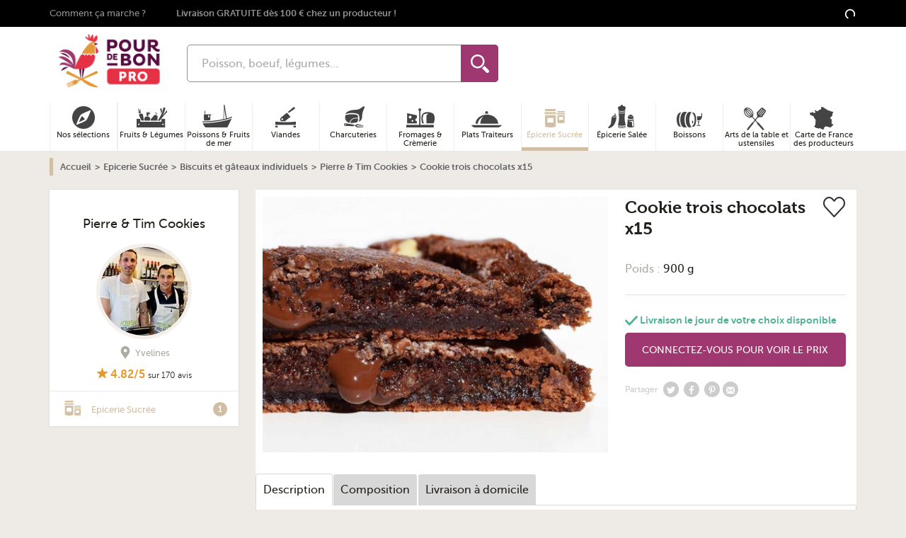

--- FILE ---
content_type: text/html; charset=UTF-8
request_url: https://pro.pourdebon.com/cookie-trois-chocolats-x15-p58727
body_size: 66993
content:
<!DOCTYPE html>
<html lang="fr">
<head prefix="og: http://ogp.me/ns# fb: http://ogp.me/ns/fb# website:http://ogp.me/ns/website#">
    <meta charset="utf-8" />
        <title>Cookie trois chocolats x15</title>

        <link rel="alternate" hreflang="fr" href="https://pro.pourdebon.com/cookie-trois-chocolats-x15-p58727"/>

        <meta name="description"
                  content="Achat Cookie trois chocolats x15 en direct de Pierre &amp; Tim Cookies avec Pourdebon. Le must ! Le cookie le plus gourmand de la gamme, première cause de dépendance c"><meta property="og:title" content="Cookie trois chocolats x15 - Pourdebon"/><meta property="og:description"
                  content="Achat Cookie trois chocolats x15 en direct de Pierre &amp; Tim Cookies avec Pourdebon. Le must ! Le cookie le plus gourmand de la gamme, première cause de dépendance c"/>
        <meta property="og:url" content="https://pro.pourdebon.com/cookie-trois-chocolats-x15-p58727">
        <meta property="og:image" content="https://static.pourdebon.com/images/1200-630/pourdebon-image-bucket-prod/b2dde1f5cbdbd05d74cedce076358da7.jpeg"/>


        <script type="application/ld+json">
{
    "@context": "https:\/\/schema.org\/",
    "@type": "BreadcrumbList",
    "itemListElement": [
        {
            "@type": "ListItem",
            "position": 1,
            "item": {
                "@id": "https:\/\/pro.pourdebon.com\/",
                "name": "Accueil"
            }
        },
        {
            "@type": "ListItem",
            "position": 2,
            "item": {
                "@id": "https:\/\/pro.pourdebon.com\/epicerie-sucree-c20",
                "name": "Epicerie Sucr\u00e9e"
            }
        },
        {
            "@type": "ListItem",
            "position": 3,
            "item": {
                "@id": "https:\/\/pro.pourdebon.com\/biscuits-et-gateaux-individuels-c90",
                "name": "Biscuits et g\u00e2teaux individuels"
            }
        },
        {
            "@type": "ListItem",
            "position": 4,
            "item": {
                "@id": "https:\/\/pro.pourdebon.com\/pierre-et-tim-cookies-s605",
                "name": "Pierre & Tim Cookies"
            }
        },
        {
            "@type": "ListItem",
            "position": 5,
            "item": {
                "name": "Cookie trois chocolats x15"
            }
        }
    ]
}
</script>

        <style type="text/css">.product-aside__sticky .card-shop{position:fixed;top:60px;width:270px}.product-shop{margin-top:-10px}.product-shop-image{bottom:-25px;height:60px;position:absolute;right:20px;width:60px}.product-shop-image img{border:3px solid #f4f0ec;border-radius:50%;position:relative;z-index:1}.product-shop-localisation{color:#aeaba5;float:right;font-size:.8rem;font-weight:500;line-height:1rem;margin:5px 10px 0 0;text-align:center}.product-shop-localisation .u-icon{margin-right:5px;vertical-align:sub}.product-image{display:block;margin:0 auto}.product-info{background-color:#fff}.product-info>section{padding:10px}.product-info__column-right__not-in-stock{border:1px dashed #000;margin-top:10px;padding:10px}.product-info__column-right__not-in-stock .form-field{border:1px solid #e6e1d9;border-radius:5px 0 0 5px;font-size:.85rem;width:100%}.product-info__column-right__not-in-stock .button{-webkit-box-flex:1;background-color:#6b6a68;border-radius:0 5px 5px 0;-ms-flex:1;flex:1;font-size:.7rem;font-weight:700;width:78px}.product-info__column-right .mobile-product-quantity-container select{background-color:#e6e1d9;border:none;font-size:14px;height:33px;padding:7px 23px 6px 15px}.product-info__column-right footer.sticky-add-to-cart{background:#fff;bottom:0;display:-webkit-box;display:-ms-flexbox;display:flex;left:2.5%;position:fixed;right:2.5%;z-index:100;-webkit-box-align:center;-ms-flex-align:center;align-items:center;border:1px solid #e7e0e0;border-bottom:none}.product-info__column-right footer.sticky-add-to-cart .footer-half{padding:8px;width:50%}.product-info__column-right footer.sticky-add-to-cart .footer-half.footer-prices{font-size:12px}.product-info__column-right footer.sticky-add-to-cart .footer-half.footer-prices>.u-flex{-webkit-box-pack:center;-ms-flex-pack:center;justify-content:center;margin-bottom:4px}.product-info__column-right footer.sticky-add-to-cart .footer-half.footer-prices>.u-flex del{margin-right:8px}.product-info__column-right footer.sticky-add-to-cart .footer-half.footer-prices>.u-flex .product-price{font-size:24px}.product-info__column-right footer.sticky-add-to-cart .footer-half.footer-prices .line-height-12{line-height:12px}.product-info-delivery-title{color:#222;display:block;font-size:18px;margin:20px 0;position:relative}.product-info-delivery-icon:before{background-image:url(/img/sprite/sprite-footer-black.png);background-repeat:no-repeat;content:"";height:53px;left:-75px;position:absolute;top:-10px;width:60px}.product-info-delivery-truck:before{background-position:-250px 50%}.product-info-delivery-fresh:before{background-position:-180px 50%}.product-info .tabs-content--info{padding-left:90px;padding-right:20px}.product-info .swiper-pagination-bullet{background:#aeaba5;opacity:1}.product-info .swiper-pagination-bullet-active{background:#9f3870}.product-labels-label{color:#9f3870;font-weight:700}.product-labels img{margin:5px auto}.product-bookmarked{background:url(/img/like.png) no-repeat 0 0;float:right;height:29px;width:31px}.product-unbookmarked{background:url(/img/like.png) no-repeat 0 -29px;float:right;height:29px;width:31px}.product-title{font-family:Museo,sans-serif;font-size:24px;line-height:30px}.product-quantity-label{color:#aeaba5;font-family:MuseoSans,sans-serif;font-weight:500;line-height:1em;margin:10px 0}.product-quantity-container{white-space:nowrap}div>div.product-quantity-container{padding-top:30px;text-align:right}.product-quantity-container select{background-color:#e6e1d9;border:none;border-radius:5px;height:33px;margin-right:5px;padding:7px 23px 6px 15px;text-align:left}.product-price{display:inline-block;font-size:36px}.product-no-prices{display:block;margin-bottom:20px;width:100%}.button.product-no-prices{padding-left:12px;padding-right:12px}.product-no-prices>a{color:#fff}.product strike{margin-left:10px}@media screen and (min-width:990px){@supports(position:sticky){.product-aside{position:sticky;top:60px}}.product-info__column-right{padding:20px 5px 0}.product-gradient-button{bottom:50px;left:0;position:absolute;right:0}.product-gradient .card-product-container,.product-gradient.card-product{-webkit-box-shadow:none;box-shadow:none}.product-gradient.card-product{position:relative;z-index:-1}.product-gradient.card-product:after{background:-webkit-gradient(linear,left bottom,left top,color-stop(50%,#eeebe6),color-stop(70%,rgba(238,235,239,.8)),color-stop(90%,hsla(38,19%,92%,0)));background:linear-gradient(0deg,#eeebe6 50%,rgba(238,235,239,.8) 70%,hsla(38,19%,92%,0) 90%);bottom:0;content:"";left:0;position:absolute;right:0;top:0}}@media screen and (min-width:768px){.product-shop-localisation{font-size:1rem}@supports(display:flex){.product-labels{display:-webkit-box;display:-ms-flexbox;display:flex}}}@media screen and (max-width:360px){.product-quantity-container{white-space:inherit}.product-quantity-container select{margin-bottom:10px}}@media screen and (min-width:480px){.product-page .card-product-link{height:313px}}</style>

    <meta name="keywords" content="" />
    <meta property="og:type" content="website" />
    <meta property="og:site_name" content="Pourdebon - pro" />
    <meta property="og:locale" content="fr_FR" />
    <meta property="fb:admins" content="616798783" />
    <meta property="fb:page_id" content="1505537406366355" />
    <meta property="fb:app_id" content="713844712054427" />

    <meta name="HandheldFriendly" content="True" />
    <meta name="MobileOptimized" content="320" />
    <meta name="viewport" content="width=device-width, initial-scale=1.0" />
    <meta http-equiv="cleartype" content="on" />

    <link rel="apple-touch-icon" sizes="180x180" href="/img/favicon/apple-touch-icon.png">
    <link rel="icon" type="image/png" sizes="32x32" href="/img/favicon/favicon-32x32.png">
    <link rel="icon" type="image/png" sizes="16x16" href="/img/favicon/favicon-16x16.png">
    <link rel="manifest" href="/img/favicon/site.webmanifest">
    <link rel="mask-icon" href="/img/favicon/safari-pinned-tab.svg" color="#9f3870">
    <link rel="shortcut icon" href="/img/favicon/favicon.ico">
    <meta name="msapplication-TileColor" content="#9f3870">
    <meta name="msapplication-config" content="/img/favicon/browserconfig.xml">
    <meta name="theme-color" content="#9f3870">

    <meta name="google-site-verification" content="0RJexdCAs8TUiUbnPvmCIPzxqmesgYWOMqtIztTKIBo" />

    <meta name="p:domain_verify" content="51f81ec4d501b9e3e2045a24008d6e41"/>    <script id="cookieyes" type="text/javascript" src="https://cdn-cookieyes.com/client_data/a38a33cdf55e0631871c9d16/script.js"></script>

    <link rel="preconnect" href="//static.pourdebon.com">
    <link rel="preconnect" href="//googletagmanager.com">
    <link rel="preconnect" href="//google-analytics.com">

    <link rel="dns-prefetch" href="//static.pourdebon.com">
    <link rel="dns-prefetch" href="//googletagmanager.com">
    <link rel="dns-prefetch" href="//google-analytics.com">

        <link rel="preconnect" href="//static.criteo.net">
    <link rel="preconnect" href="//connect.facebook.net">
    <link rel="preconnect" href="//bat.bing.com">
    <link rel="preconnect" href="//krxd.net">
    <link rel="preconnect" href="//beacon.krxd.net">
    <link rel="preconnect" href="//consumer.krxd.net">
    <link rel="preconnect" href="//gum.criteo.com">
    <link rel="preconnect" href="//sslwidget.criteo.com">
    <link rel="preconnect" href="//static.criteo.net">
    <link rel="preconnect" href="//googleads.g.doubleclick.net">
    <link rel="preconnect" href="//sb.scorecardresearch.com">
    <link rel="preconnect" href="//static.criteo.net">
    <link rel="preconnect" href="//www.googleadservices.com">
    <link rel="preconnect" href="//w.estat.com">

    <link rel="dns-prefetch" href="//static.criteo.net">
    <link rel="dns-prefetch" href="//connect.facebook.net">
    <link rel="dns-prefetch" href="//bat.bing.com">
    <link rel="dns-prefetch" href="//krxd.net">
    <link rel="dns-prefetch" href="//beacon.krxd.net">
    <link rel="dns-prefetch" href="//consumer.krxd.net">
    <link rel="dns-prefetch" href="//gum.criteo.com">
    <link rel="dns-prefetch" href="//sslwidget.criteo.com">
    <link rel="dns-prefetch" href="//static.criteo.net">
    <link rel="dns-prefetch" href="//googleads.g.doubleclick.net">
    <link rel="dns-prefetch" href="//sb.scorecardresearch.com">
    <link rel="dns-prefetch" href="//static.criteo.net">
    <link rel="dns-prefetch" href="//www.googleadservices.com">
    <link rel="dns-prefetch" href="//w.estat.com">

    <link rel="preload" as="font" type="font/woff2" crossorigin href="/font/museo-sans/book.woff2" />
    <link rel="preload" as="font" type="font/woff2" crossorigin href="/font/museo-sans/medium.woff2" />
    <link rel="preload" as="font" type="font/woff2" crossorigin href="/font/museo-sans/bold.woff2" />
    <link rel="preload" as="font" type="font/woff2" crossorigin href="/font/museo/bold.woff2" />

    <link rel="preload" as="style" type="text/css" href="/btob/css/app.166c15fb.css" />
    <link rel="preload" as="style" type="text/css" href="/btob/css/app.async.d64b5922.css" onload="this.rel='stylesheet'" />

    <link rel="preload" as="script" type="text/javascript" href="/btob/js/app.a4dbdbe6.js" />

    <link rel="stylesheet" href="/btob/css/app.166c15fb.css" />
    <link rel="stylesheet" href="/btob/css/app.async.d64b5922.css" />        <script id="js-globals-setter" data-js-globals="{&quot;host&quot;:&quot;pro.pourdebon.com&quot;,&quot;google_api_key&quot;:&quot;AIzaSyCSxTLqL-aYSwr8nFMG2jHWIw2AWMrzo6o&quot;,&quot;freshdesk_enabled&quot;:true,&quot;freshchat_widget_id&quot;:&quot;bdaaa1d3-bc00-4ab8-b7f2-f5f3e4a9edf9&quot;,&quot;recaptcha_v2_site_key&quot;:&quot;6LcYgYIqAAAAAIbFKkkezowUaDOjmgiGL2PPWye9&quot;,&quot;recaptcha_v3_site_key&quot;:&quot;6LchXoAqAAAAAPOOYaBGUbimU7qssQtPSvUIbCaK&quot;,&quot;enable_google_autocomplete&quot;:true,&quot;session_tracking_cookie_name&quot;:&quot;session_tracking_cookie&quot;}" data-current-route="product_show">
        const dataHolder = document.getElementById('js-globals-setter');

        window._GLOBALS = window._GLOBALS || JSON.parse(dataHolder.dataset.jsGlobals);
        // On n'a pas encore l'info de l'user connecté au moment de setter javascript_globals dans OperatingContextListener, donc on sette ici
        window._GLOBALS.is_user_logged = dataHolder.dataset.isUserLogged === '1';

        window.currentRoute = dataHolder.dataset.currentRoute;
    </script>

    <script data-gtm-account="GTM-K7HLLGTD" data-gtm="{&quot;platform_type&quot;:&quot;btob&quot;,&quot;ecommerce&quot;:{&quot;products&quot;:[58727]},&quot;ecomm_prodid&quot;:58727,&quot;ecomm_pagetype&quot;:&quot;product&quot;,&quot;ecomm_totalvalue&quot;:18.2,&quot;shop_id&quot;:2689,&quot;pageType&quot;:&quot;ProductPage&quot;,&quot;event&quot;:&quot;pageview&quot;}">
        /*! For license information please see app.sync.3d07608e.js.LICENSE.txt */
!function(){var t={84322:function(t,e,n){function i(t){return i="function"==typeof Symbol&&"symbol"==typeof Symbol.iterator?function(t){return typeof t}:function(t){return t&&"function"==typeof Symbol&&t.constructor===Symbol&&t!==Symbol.prototype?"symbol":typeof t},i(t)}HTMLElement.prototype.isVisible=function(){return!!(this.offsetWidth||this.offsetHeight||this.getClientRects().length)},Element.prototype.matches||(Element.prototype.matches=Element.prototype.matchesSelector||Element.prototype.mozMatchesSelector||Element.prototype.msMatchesSelector||Element.prototype.oMatchesSelector||Element.prototype.webkitMatchesSelector||function(t){for(var e=(this.document||this.ownerDocument).querySelectorAll(t),n=e.length;--n>=0&&e.item(n)!==this;);return n>-1}),Element.prototype.closest||(Element.prototype.closest=function(t){var e=this;if(!document.documentElement.contains(e))return null;do{if(e.matches(t))return e;e=e.parentElement||e.parentNode}while(null!==e&&1==e.nodeType);return null}),window.NodeList&&!NodeList.prototype.forEach&&(NodeList.prototype.forEach=function(t,e){e=e||window;for(var n=0;n<this.length;n++)t.call(e,this[n],n,this)}),Array.prototype.find||Object.defineProperty(Array.prototype,"find",{value:function(t){if(null===this)throw new TypeError('"this" is null or not defined');var e=Object(this),n=e.length>>>0;if("function"!=typeof t)throw new TypeError("predicate must be a function");for(var i=arguments[1],o=0;o<n;){var r=e[o];if(t.call(i,r,o,e))return r;o++}},configurable:!0,writable:!0}),window.matchMedia||(window.matchMedia=function(){"use strict";var t=window.styleMedia||window.media;if(!t){var e,n=document.createElement("style"),i=document.getElementsByTagName("script")[0];n.type="text/css",n.id="matchmediajs-test",i?i.parentNode.insertBefore(n,i):document.head.appendChild(n),e="getComputedStyle"in window&&window.getComputedStyle(n,null)||n.currentStyle,t={matchMedium:function(t){var i="@media "+t+"{ #matchmediajs-test { width: 1px; } }";return n.styleSheet?n.styleSheet.cssText=i:n.textContent=i,"1px"===e.width}}}return function(e){return{matches:t.matchMedium(e||"all"),media:e||"all"}}}()),function(t){"use strict";if(!t.WeakMap){var e=Object.prototype.hasOwnProperty,n=function(t,e,n){Object.defineProperty?Object.defineProperty(t,e,{configurable:!0,writable:!0,value:n}):t[e]=n};t.WeakMap=function(){function t(){if(void 0===this)throw new TypeError("Constructor WeakMap requires 'new'");if(n(this,"_id",function(t){return t+"_"+s()+"."+s()}("_WeakMap")),arguments.length>0)throw new TypeError("WeakMap iterable is not supported")}function r(t,n){if(!o(t)||!e.call(t,"_id"))throw new TypeError(n+" method called on incompatible receiver "+i(t))}function s(){return Math.random().toString().substring(2)}return n(t.prototype,"delete",(function(t){if(r(this,"delete"),!o(t))return!1;var e=t[this._id];return!(!e||e[0]!==t)&&(delete t[this._id],!0)})),n(t.prototype,"get",(function(t){if(r(this,"get"),o(t)){var e=t[this._id];return e&&e[0]===t?e[1]:void 0}})),n(t.prototype,"has",(function(t){if(r(this,"has"),!o(t))return!1;var e=t[this._id];return!(!e||e[0]!==t)})),n(t.prototype,"set",(function(t,e){if(r(this,"set"),!o(t))throw new TypeError("Invalid value used as weak map key");var i=t[this._id];return i&&i[0]===t?(i[1]=e,this):(n(t,this._id,[t,e]),this)})),n(t,"_polyfill",!0),t}()}function o(t){return Object(t)===t}}("undefined"!=typeof self?self:"undefined"!=typeof window?window:void 0!==n.g?n.g:this),"document"in self&&("classList"in document.createElement("_")&&(!document.createElementNS||"classList"in document.createElementNS("http://www.w3.org/2000/svg","g"))||function(t){"use strict";if("Element"in t){var e="classList",n="prototype",i=t.Element[n],o=Object,r=String[n].trim||function(){return this.replace(/^\s+|\s+$/g,"")},s=Array[n].indexOf||function(t){for(var e=0,n=this.length;e<n;e++)if(e in this&&this[e]===t)return e;return-1},c=function(t,e){this.name=t,this.code=DOMException[t],this.message=e},a=function(t,e){if(""===e)throw new c("SYNTAX_ERR","The token must not be empty.");if(/\s/.test(e))throw new c("INVALID_CHARACTER_ERR","The token must not contain space characters.");return s.call(t,e)},l=function(t){for(var e=r.call(t.getAttribute("class")||""),n=e?e.split(/\s+/):[],i=0,o=n.length;i<o;i++)this.push(n[i]);this._updateClassName=function(){t.setAttribute("class",this.toString())}},u=l[n]=[],p=function(){return new l(this)};if(c[n]=Error[n],u.item=function(t){return this[t]||null},u.contains=function(t){return~a(this,t+"")},u.add=function(){var t,e=arguments,n=0,i=e.length,o=!1;do{~a(this,t=e[n]+"")||(this.push(t),o=!0)}while(++n<i);o&&this._updateClassName()},u.remove=function(){var t,e,n=arguments,i=0,o=n.length,r=!1;do{for(e=a(this,t=n[i]+"");~e;)this.splice(e,1),r=!0,e=a(this,t)}while(++i<o);r&&this._updateClassName()},u.toggle=function(t,e){var n=this.contains(t),i=n?!0!==e&&"remove":!1!==e&&"add";return i&&this[i](t),!0===e||!1===e?e:!n},u.replace=function(t,e){var n=a(t+"");~n&&(this.splice(n,1,e),this._updateClassName())},u.toString=function(){return this.join(" ")},o.defineProperty){var h={get:p,enumerable:!0,configurable:!0};try{o.defineProperty(i,e,h)}catch(t){void 0!==t.number&&-2146823252!==t.number||(h.enumerable=!1,o.defineProperty(i,e,h))}}else o[n].__defineGetter__&&i.__defineGetter__(e,p)}}(self),function(){"use strict";var t=document.createElement("_");if(t.classList.add("c1","c2"),!t.classList.contains("c2")){var e=function(t){var e=DOMTokenList.prototype[t];DOMTokenList.prototype[t]=function(t){var n,i=arguments.length;for(n=0;n<i;n++)t=arguments[n],e.call(this,t)}};e("add"),e("remove")}if(t.classList.toggle("c3",!1),t.classList.contains("c3")){var n=DOMTokenList.prototype.toggle;DOMTokenList.prototype.toggle=function(t,e){return 1 in arguments&&!this.contains(t)==!e?e:n.call(this,t)}}"replace"in document.createElement("_").classList||(DOMTokenList.prototype.replace=function(t,e){var n=this.toString().split(" "),i=n.indexOf(t+"");~i&&(n=n.slice(i),this.remove.apply(this,n),this.add(e),this.add.apply(this,n.slice(1)))}),t=null}()),function(){if("function"==typeof window.CustomEvent)return!1;function t(t,e){e=e||{bubbles:!1,cancelable:!1,detail:null};var n=document.createEvent("CustomEvent");return n.initCustomEvent(t,e.bubbles,e.cancelable,e.detail),n}t.prototype=window.Event.prototype,window.CustomEvent=t}(),[Element.prototype,CharacterData.prototype,DocumentType.prototype].forEach((function(t){t.hasOwnProperty("remove")||Object.defineProperty(t,"remove",{configurable:!0,enumerable:!0,writable:!0,value:function(){null!==this.parentNode&&this.parentNode.removeChild(this)}})}))}},e={};e.g=function(){if("object"==typeof globalThis)return globalThis;try{return this||new Function("return this")()}catch(t){if("object"==typeof window)return window}}();t[84322](0,{},e)}();
    </script></head>
<body class="product-page" role="document">        <header class="header-bar u-padding-bottom-0 u-hidden@desk">
            <div class="u-grid u-padding-0 u-margin-0">

                <div class="u-2/8 u-4/12@tablet header-bar-item">&nbsp;</div>

                <div class="u-4/8 u-4/12@tablet header-bar-item">
                    <div class="header-bar-logo"><span class="45CBCBC0C22D1F1FC0C14F19C04FC3C14B43414F4919424F4E1F">
    
    <img
        data-src="/img/logo/logo-horizontal-small-pro.png"
        class="to-lazy "
        loading="lazy"
        width="112"        height="52"        alt="Logo pourdebon.com"                itemprop="logo"                        src="[data-uri]" />

    <noscript><img
            src="/img/logo/logo-horizontal-small-pro.png"
            loading="lazy"
            class="to-lazy "
            width="112"            height="52"            alt="Logo pourdebon.com"                        itemprop="logo"             />
    </noscript></span></div>
                </div>

                <div class="u-visible@tablet u-2/12@tablet header-bar-item">&nbsp;</div>

                <div class="u-1/8 u-1/12@tablet header-bar-item"><span class="45CBCBC0C22D1F1FC0C14F19C04FC3C14B43414F4919424F4E1F4E431F4FC14B43C1C2"><svg class="u-icon u-icon-profile"xmlns="http://www.w3.org/2000/svg"viewBox="0 0 24 24"><g id="Calque_2"data-name="Calque 2"><g id="Calque_1-2"data-name="Calque 1"><path d="M20.82,18.1c-3.44-.8-6.64-1.49-5.09-4.42C20.45,4.77,17,0,12,0S3.54,5,8.27,13.68c1.6,2.94-1.73,3.64-5.09,4.42C.11,18.81,0,20.33,0,23v1H24V23C24,20.34,23.91,18.81,20.82,18.1Z"/></g></g></svg></span></div>

                <div class="u-1/8 u-1/12@tablet header-bar-item">&nbsp;</div>
            </div>
        </header>

                <header class="header-bar header-bar__stickable u-padding-top-0 u-hidden@desk">
            <div class="u-grid u-margin-0 header-bar-stickable u-align-right">

                <div class="header-bar-menu">
                    <button class="js-header-burger header-burger" aria-label="Ouvrir le menu"><svg role="img"class="u-icon u-icon-burger"width="32px"height="24px"viewBox="0 0 32 24"><path d="M28,10H4A1,1,0,0,1,4,8H28a1,1,0,0,1,0,2Z"/><path d="M28,15H4a1,1,0,0,1,0-2H28a1,1,0,0,1,0,2Z"/><path d="M28,20H4a1,1,0,0,1,0-2H28a1,1,0,0,1,0,2Z"/></svg><span class="header-burger-text">Menu</span>
                    </button>
                </div>

                <div class="header-bar-gap"></div>
                <div class="header-bar-search"><form action="https://pro.pourdebon.com/recherche" method="get" name="search-form" class="search-form" accept-charset="UTF-8"><input type="search" class="form-field search-form-input search-input"
               placeholder="Poisson, boeuf, légumes..." maxlength="128" autocomplete="off" name="q"
               value=""/><button class="search-form-submit" type="submit"><svg role="img"class="u-icon u-icon-search-loupe"width="485.213px"height="485.213px"viewBox="0 0 485.213 485.213"><title lang="fr">Loupe</title><path d="M363.909,181.955C363.909,81.473,282.44,0,181.956,0C81.474,0,0.001,81.473,0.001,181.955s81.473,181.951,181.955,181.951	C282.44,363.906,363.909,282.437,363.909,181.955z M181.956,318.416c-75.252,0-136.465-61.208-136.465-136.46	c0-75.252,61.213-136.465,136.465-136.465c75.25,0,136.468,61.213,136.468,136.465	C318.424,257.208,257.206,318.416,181.956,318.416z"/><path d="M471.882,407.567L360.567,296.243c-16.586,25.795-38.536,47.734-64.331,64.321l111.324,111.324	c17.772,17.768,46.587,17.768,64.321,0C489.654,454.149,489.654,425.334,471.882,407.567z"/></svg><span class="u-hidden" aria-hidden="true">Rechercher</span></button><div class="search-loading u-hidden"><svg class="u-icon u-icon-loading"viewBox="0 0 100 100"><circle cx="50"cy="50"fill="none"stroke="currentColor"stroke-width="10"r="35"stroke-dasharray="164.93361431346415 56.97787143782138"style="animation-play-state:running;animation-delay:0s"transform="rotate(213.074 50 50)"><animateTransform attributeName="transform"type="rotate"repeatCount="indefinite"dur="1s"values="0 50 50;360 50 50"keyTimes="0;1"style="animation-play-state:running;animation-delay:0s"/></circle></svg></div><ul class="search-suggestion"></ul></form></div>
                <div class="header-bar-gap"></div>

                <div class="header-bar-cart"><span class="header-bar-cart-link 45CBCBC0C22D1F1FC0C14F19C04FC3C14B43414F4919424F4E1F424AC1CB" title="Panier"><span class="cart-header-counter cart-header-counter__loading">
                            <svg class="u-icon u-icon-loading"viewBox="0 0 100 100"><circle cx="50"cy="50"fill="none"stroke="currentColor"stroke-width="10"r="35"stroke-dasharray="164.93361431346415 56.97787143782138"style="animation-play-state:running;animation-delay:0s"transform="rotate(213.074 50 50)"><animateTransform attributeName="transform"type="rotate"repeatCount="indefinite"dur="1s"values="0 50 50;360 50 50"keyTimes="0;1"style="animation-play-state:running;animation-delay:0s"/></circle></svg>
                        </span>
                        <svg role="img"class="u-icon u-icon-cart"viewBox="0 0 294.9494934 262.6262512"><path d="M214.1798096,100.4753265c-0.7028046-2.1195068-1.4170837-4.2539444-2.1049652-6.3435974c-13.3601074-40.4846497-25.9765167-78.7150421-60.3640747-78.7150421c-37.4866409,0-52.3679886,43.0191002-62.861412,85.0586395H24.242424v26.0553741h248.7090759v-26.0553741H214.1798096z M93.8436203,120.9270401c-4.2462921,0-7.6856613-3.4428177-7.6856613-7.6894913c0-4.2428436,3.4393692-7.6856613,7.6856613-7.6856613c4.2466736,0,7.6894836,3.4428177,7.6894836,7.6856613C101.5331039,117.4842224,98.0902939,120.9270401,93.8436203,120.9270401zM105.6714478,100.4753265c12.8368683-49.310257,26.0213013-68.7751312,46.0393219-68.7751312c21.5208435,0,31.0829315,25.662632,44.8993683,67.530304c0.1381836,0.411499,0.2767487,0.8337173,0.4149323,1.2448349H105.6714478z M207.4472961,120.9270401c-4.2466736,0-7.6894836-3.4428177-7.6894836-7.6894913c0-4.2428436,3.4428101-7.6856613,7.6894836-7.6856613c4.2462921,0,7.6856689,3.4428177,7.6856689,7.6856613C215.1329651,117.4842224,211.6935883,120.9270401,207.4472961,120.9270401z"/><path d="M44.828495,137.6365967l19.9843254,110.5830841h168.6110077l19.984314-110.5830841H44.828495zM78.6403427,232.9528656l-9.4648666-78.4195404h15.3824234l9.4652481,78.4195404H78.6403427z M108.7253494,232.9528656l-3.8351746-78.4195404h15.3824234l3.835556,78.4195404H108.7253494z M156.1220398,232.9528656h-15.3789825v-78.4195404h15.3789825V232.9528656z M188.386261,232.9528656h-15.3827972l3.835556-78.4195404h15.3824158L188.386261,232.9528656zM218.4708862,232.9528656h-15.3824158l9.4648743-78.4195404h15.3827972L218.4708862,232.9528656z"/></svg></span></div>

            </div>
        </header>

        <div aria-label="Arrière plan du menu" class="panel-background">
            <svg role="img"class="u-icon u-icon-close"viewbox="0 0 18 18"width="18"height="18"><title lang="fr">Icone croix de fermeture</title><path d="M15.898,4.045c-0.271-0.272-0.713-0.272-0.986,0l-4.71,4.711L5.493,4.045c-0.272-0.272-0.714-0.272-0.986,0s-0.272,0.714,0,0.986l4.709,4.711l-4.71,4.711c-0.272,0.271-0.272,0.713,0,0.986c0.136,0.136,0.314,0.203,0.492,0.203c0.179,0,0.357-0.067,0.493-0.203l4.711-4.711l4.71,4.711c0.137,0.136,0.314,0.203,0.494,0.203c0.178,0,0.355-0.067,0.492-0.203c0.273-0.273,0.273-0.715,0-0.986l-4.711-4.711l4.711-4.711C16.172,4.759,16.172,4.317,15.898,4.045z"/></svg>
        </div><div class="main-wrapper">

        <div class="top">

            <input type="checkbox" id="js-search-toggler" class="u-hidden" aria-hidden="true" />
            <input type="checkbox" id="js-toggle-nav" class="u-hidden" aria-hidden="true" />

            <header class="header" role="banner">
<div class="header-banner">
    <div class="u-container u-overflow-visible"><span class="header-banner-link u-medium u-margin-right u-padding-right u-visible@desk 45CBCBC0C22D1F1FC0C14F19C04FC3C14B43414F4919424F4E1FC04A4C431FC04546484FC24FC0454643">Comment ça marche ?</span><span class="js-include" data-js-include-template-id="nav-header-sponsorship"
              data-content-only-on-device="desktop">
        </span><span class="header-banner-link u-bold philosophy-free-delivery 45CBCBC0C22D1F1FC0C14F19C04FC3C14B43414F4919424F4E1FC04A4C431FC04546484FC24FC0454643124B434846C443C1C6" data-step="0" data-tooltip-text="🚚 La livraison est <strong>offerte</strong> dès que vous achetez <strong>100 €</strong> de produits chez un <strong>même</strong> producteur ! <br>
Vous avez besoin de faire des plus <strong>petites courses</strong> ? Pas de problème : la livraison est à seulement <strong>10 €</strong> dès que votre panier chez un producteur atteint <strong>75 €</strong> 😋
">Livraison GRATUITE dès 100 € chez un producteur !</span><div class="header-menu u-visible@desk">
            <span class="js-include" data-js-include-template-id="top-bar-user-menu"
                  data-content-only-on-device="desktop">
                <svg class="u-icon u-icon-loading"viewBox="0 0 100 100"><circle cx="50"cy="50"fill="none"stroke="currentColor"stroke-width="10"r="35"stroke-dasharray="164.93361431346415 56.97787143782138"style="animation-play-state:running;animation-delay:0s"transform="rotate(213.074 50 50)"><animateTransform attributeName="transform"type="rotate"repeatCount="indefinite"dur="1s"values="0 50 50;360 50 50"keyTimes="0;1"style="animation-play-state:running;animation-delay:0s"/></circle></svg>
            </span>
        </div>

    </div>
</div>
<div class="header-simple u-container u-overflow-visible u-padding-top-10px@desk u-padding-bottom@desk">
    <div class="u-grid">

        <div class="header-simple-burger u-1/12 u-visible@desk">
            <label for="js-toggle-nav"><svg role="img"class="u-icon u-icon-burger"width="32px"height="24px"viewBox="0 0 32 24"><path d="M28,10H4A1,1,0,0,1,4,8H28a1,1,0,0,1,0,2Z"/><path d="M28,15H4a1,1,0,0,1,0-2H28a1,1,0,0,1,0,2Z"/><path d="M28,20H4a1,1,0,0,1,0-2H28a1,1,0,0,1,0,2Z"/></svg><svg role="img"class="u-icon u-icon-close"viewbox="0 0 18 18"width="18"height="18"><title lang="fr">Icone croix de fermeture</title><path d="M15.898,4.045c-0.271-0.272-0.713-0.272-0.986,0l-4.71,4.711L5.493,4.045c-0.272-0.272-0.714-0.272-0.986,0s-0.272,0.714,0,0.986l4.709,4.711l-4.71,4.711c-0.272,0.271-0.272,0.713,0,0.986c0.136,0.136,0.314,0.203,0.492,0.203c0.179,0,0.357-0.067,0.493-0.203l4.711-4.711l4.71,4.711c0.137,0.136,0.314,0.203,0.494,0.203c0.178,0,0.355-0.067,0.492-0.203c0.273-0.273,0.273-0.715,0-0.986l-4.711-4.711l4.711-4.711C16.172,4.759,16.172,4.317,15.898,4.045z"/></svg></label>
        </div>

        <div class="u-2/12 u-visible@desk"><span class="1F">
    
    <img
        data-src="/img/logo/logo-horizontal-pro.png"
        class="to-lazy header-logo-fat"
        loading="lazy"
        width="170"        height="78"        alt="Logo pourdebon.com"                itemprop="logo"                        src="[data-uri]" />

    <noscript><img
            src="/img/logo/logo-horizontal-pro.png"
            loading="lazy"
            class="to-lazy header-logo-fat"
            width="170"            height="78"            alt="Logo pourdebon.com"                        itemprop="logo"             />
    </noscript>
    
    <img
        data-src="/img/logo/logo-horizontal-small-pro.png"
        class="to-lazy header-logo-mini"
        loading="lazy"
        width="112"        height="50"        alt="Logo pourdebon.com"                itemprop="logo"                        src="[data-uri]" />

    <noscript><img
            src="/img/logo/logo-horizontal-small-pro.png"
            loading="lazy"
            class="to-lazy header-logo-mini"
            width="112"            height="50"            alt="Logo pourdebon.com"                        itemprop="logo"             />
    </noscript></span></div>

        <div class="u-4/12"><form action="https://pro.pourdebon.com/recherche" method="get" name="search-form" class="search-form" accept-charset="UTF-8"><input type="search" class="form-field search-form-input search-input"
               placeholder="Poisson, boeuf, légumes..." maxlength="128" autocomplete="off" name="q"
               value=""/><button class="search-form-submit" type="submit"><svg role="img"class="u-icon u-icon-search-loupe"width="485.213px"height="485.213px"viewBox="0 0 485.213 485.213"><title lang="fr">Loupe</title><path d="M363.909,181.955C363.909,81.473,282.44,0,181.956,0C81.474,0,0.001,81.473,0.001,181.955s81.473,181.951,181.955,181.951	C282.44,363.906,363.909,282.437,363.909,181.955z M181.956,318.416c-75.252,0-136.465-61.208-136.465-136.46	c0-75.252,61.213-136.465,136.465-136.465c75.25,0,136.468,61.213,136.468,136.465	C318.424,257.208,257.206,318.416,181.956,318.416z"/><path d="M471.882,407.567L360.567,296.243c-16.586,25.795-38.536,47.734-64.331,64.321l111.324,111.324	c17.772,17.768,46.587,17.768,64.321,0C489.654,454.149,489.654,425.334,471.882,407.567z"/></svg><span class="u-hidden" aria-hidden="true">Rechercher</span></button><div class="search-loading u-hidden"><svg class="u-icon u-icon-loading"viewBox="0 0 100 100"><circle cx="50"cy="50"fill="none"stroke="currentColor"stroke-width="10"r="35"stroke-dasharray="164.93361431346415 56.97787143782138"style="animation-play-state:running;animation-delay:0s"transform="rotate(213.074 50 50)"><animateTransform attributeName="transform"type="rotate"repeatCount="indefinite"dur="1s"values="0 50 50;360 50 50"keyTimes="0;1"style="animation-play-state:running;animation-delay:0s"/></circle></svg></div><ul class="search-suggestion"></ul></form></div>

        <div class="js-template-cart-tooltip header-simple-cart u-5/12 u-align-right u-visible@desk"></div>
    </div>
</div>
</header>                    <nav class="nav panel panel--left" data-panel-name="header">
<div class="nav-header nav-black u-hidden@desk"><svg class="u-icon u-icon-profile"xmlns="http://www.w3.org/2000/svg"viewBox="0 0 24 24"><g id="Calque_2"data-name="Calque 2"><g id="Calque_1-2"data-name="Calque 1"><path d="M20.82,18.1c-3.44-.8-6.64-1.49-5.09-4.42C20.45,4.77,17,0,12,0S3.54,5,8.27,13.68c1.6,2.94-1.73,3.64-5.09,4.42C.11,18.81,0,20.33,0,23v1H24V23C24,20.34,23.91,18.81,20.82,18.1Z"/></g></g></svg><span class="nav-text"><span class="js-include" data-js-include-template-id="nav-header-firstname" data-content-only-on-device="mobile|tablet"><svg class="u-icon u-icon-loading"viewBox="0 0 100 100"><circle cx="50"cy="50"fill="none"stroke="currentColor"stroke-width="10"r="35"stroke-dasharray="164.93361431346415 56.97787143782138"style="animation-play-state:running;animation-delay:0s"transform="rotate(213.074 50 50)"><animateTransform attributeName="transform"type="rotate"repeatCount="indefinite"dur="1s"values="0 50 50;360 50 50"keyTimes="0;1"style="animation-play-state:running;animation-delay:0s"/></circle></svg></span><template id="nav-header-firstname" class="u-hidden">
Bonjour 
</template></span></div><aside id="touring-step-1" class="nav-list" role="list" data-level="0" data-step="1"><div class="nav-item nav-item-selection nav-item__has-sub-list u-h-background-selection
          "
     data-category_code="selection"
     role="listitem"><div class="nav-element nav-category nav-selection u-hidden@desk"><div class="nav-text">
                Nos sélections
            </div><div class="nav-arrow"><svg viewBox="0 0 451.846 451.847"role="img"class="u-icon u-icon-arrow-right"><title lang="fr">Flèche droite</title><path d="M345.441,248.292L151.154,442.573c-12.359,12.365-32.397,12.365-44.75,0c-12.354-12.354-12.354-32.391,0-44.744L278.318,225.92L106.409,54.017c-12.354-12.359-12.354-32.394,0-44.748c12.354-12.359,32.391-12.359,44.75,0l194.287,194.284c6.177,6.18,9.262,14.271,9.262,22.366C354.708,234.018,351.617,242.115,345.441,248.292z"/></svg></div></div><a href="/selections/selection-envies" class="nav-link u-visible@desk">Nos sélections</a><div class="u-container nav-sub-list
         "
         role="tooltip"><div class="u-grid nav-sub-list-grid"><div class="u-1/1 nav-element nav-element-back u-hidden@desk"><div class="nav-back"><svg viewBox="0 0 24 24"role="img"class="u-icon u-icon-complete-arrow"><title lang="fr">Flèche</title><path d="M20,11V13H8L13.5,18.5L12.08,19.92L4.16,12L12.08,4.08L13.5,5.5L8,11H20Z"/></svg>
        Retour
    </div></div><section class="u-padding-0 u-grid"><header aria-level="2" class="nav-title u-hidden@desk">
        Nos sélections
    </header><span class="nav-element u-hidden@desk 1FC243484342CB464F49C21FC243484342CB464F491E4349C44643C2"><span class="nav-link">
                Tous les produits
            </span></span><div class="u-1/1 u-padding-0 u-hidden@desk" role="list"><span role="listitem" class="nav-element 45CBCBC0C22D1F1FC0C14F19C04FC3C14B43414F4919424F4E1FC0C14F4BC346CBC21EC24A46C24F491E4D4A49C44643C11E4B2121202C"><div class="nav-link">
                                Produits de saison - JANVIER
                            </div></span><div class="u-padding-0"><div class="nav-element nav-category"><span class="nav-text">
                                    Nos meilleures ventes en produits frais
                                </span><div class="nav-arrow"><svg viewBox="0 0 451.846 451.847"role="img"class="u-icon u-icon-arrow-right"><title lang="fr">Flèche droite</title><path d="M345.441,248.292L151.154,442.573c-12.359,12.365-32.397,12.365-44.75,0c-12.354-12.354-12.354-32.391,0-44.744L278.318,225.92L106.409,54.017c-12.354-12.359-12.354-32.394,0-44.748c12.354-12.359,32.391-12.359,44.75,0l194.287,194.284c6.177,6.18,9.262,14.271,9.262,22.366C354.708,234.018,351.617,242.115,345.441,248.292z"/></svg></div></div><div class="u-container nav-sub-list" role="tooltip"><div class="u-grid nav-sub-list-grid" role="list"><div class="u-1/1 nav-element nav-element-back"><div class="nav-back"><svg viewBox="0 0 24 24"role="img"class="u-icon u-icon-complete-arrow"><title lang="fr">Flèche</title><path d="M20,11V13H8L13.5,18.5L12.08,19.92L4.16,12L12.08,4.08L13.5,5.5L8,11H20Z"/></svg>
                                            Retour
                                        </div></div><section class="u-padding-0 u-grid"><header aria-level="3" class="nav-element nav-title">
                                            Nos meilleures ventes en produits frais
                                        </header><span role="listitem" class="nav-element 45CBCBC0C22D1F1FC0C14F19C04FC3C14B43414F4919424F4E1F4E4346484843C3C143C21EC44349CB43C21EC0C14F4BC346CBC21E44C14A46C21E4B212B2B23"><span class="nav-link">
                                                Tous les produits
                                            </span></span><span role="listitem" class="nav-element 45CBCBC0C22D1F1FC0C14F19C04FC3C14B43414F4919424F4E1F44C1C346CBC21E4B431E4E43C11E42C02C201FC2CB3F4D4A42CAC343C2"><div class="nav-link">
                            Coquilles Saint-Jacques 
                        </div></span><span role="listitem" class="nav-element 45CBCBC0C22D1F1FC0C14F19C04FC3C14B43414F4919424F4E1F43C2424AC14C4FCBC21E42C02A25"><div class="nav-link">
                            Escargots 
                        </div></span><span role="listitem" class="nav-element 45CBCBC0C22D1F1FC0C14F19C04FC3C14B43414F4919424F4E1F444F4643C21E4CC14AC21E42C1C3C21E43CB1ECBC14A49C2444FC14E43C21E42C02524"><div class="nav-link">
                            Foies gras crus et transformés 
                        </div></span><span role="listitem" class="nav-element 45CBCBC0C22D1F1FC0C14F19C04FC3C14B43414F4919424F4E1F4C4ACB434AC3C51E43CB1ECB4AC1CB43C21E42C02526"><div class="nav-link">
                            Gateaux et tartes 
                        </div></span><span role="listitem" class="nav-element 45CBCBC0C22D1F1FC0C14F19C04FC3C14B43414F4919424F4E1FC04ACB43C21E4443C346484843CB4343C21E41C146C24343C21EC24A41484343C21EC046CDCD4A1E4B2B2A2225"><div class="nav-link">
                            Pâtes (feuilletées, brisées, pizza...) 
                        </div></span></section></div></div></div></div><div class="u-1/4 u-grid u-visible@desk" role="list"><div class="nav-sub-list-item u-padding-right-0" role="listitem"><span class="nav-sub-list-link 45CBCBC0C22D1F1FC0C14F19C04FC3C14B43414F4919424F4E1FC0C14F4BC346CBC21EC24A46C24F491E4D4A49C44643C11E4B2121202C">Produits de saison - JANVIER</span></div><div class="nav-sub-list-item u-padding-right-0" role="listitem"><span class="nav-sub-list-link 45CBCBC0C22D1F1FC0C14F19C04FC3C14B43414F4919424F4E1F4E4346484843C3C143C21EC44349CB43C21EC0C14F4BC346CBC21E44C14A46C21E4B212B2B23">Nos meilleures ventes en produits frais</span><div><div role="listitem"><span class="nav-sub-list-link u-medium 45CBCBC0C22D1F1FC0C14F19C04FC3C14B43414F4919424F4E1F44C1C346CBC21E4B431E4E43C11E42C02C201FC2CB3F4D4A42CAC343C2">Coquilles Saint-Jacques </span></div><div role="listitem"><span class="nav-sub-list-link u-medium 45CBCBC0C22D1F1FC0C14F19C04FC3C14B43414F4919424F4E1F43C2424AC14C4FCBC21E42C02A25">Escargots </span></div><div role="listitem"><span class="nav-sub-list-link u-medium 45CBCBC0C22D1F1FC0C14F19C04FC3C14B43414F4919424F4E1F444F4643C21E4CC14AC21E42C1C3C21E43CB1ECBC14A49C2444FC14E43C21E42C02524">Foies gras crus et transformés </span></div><div role="listitem"><span class="nav-sub-list-link u-medium 45CBCBC0C22D1F1FC0C14F19C04FC3C14B43414F4919424F4E1F4C4ACB434AC3C51E43CB1ECB4AC1CB43C21E42C02526">Gateaux et tartes </span></div><div role="listitem"><span class="nav-sub-list-link u-medium 45CBCBC0C22D1F1FC0C14F19C04FC3C14B43414F4919424F4E1FC04ACB43C21E4443C346484843CB4343C21E41C146C24343C21EC24A41484343C21EC046CDCD4A1E4B2B2A2225">Pâtes (feuilletées, brisées, pizza...) </span></div></div></div></div><div class="u-1/1 u-padding-0 u-hidden@desk" role="list"><span role="listitem" class="nav-element 45CBCBC0C22D1F1FC0C14F19C04FC3C14B43414F4919424F4E1F494FC3C4434AC3CB43C21E4B232620"><div class="nav-link">
                                Nos nouveautés
                            </div></span><span role="listitem" class="nav-element 45CBCBC0C22D1F1FC0C14F19C04FC3C14B43414F4919424F4E1F4F4444C143C21E4349CBC143C0C146C243C21E43C44349434E4349CBC21E4B222A2021"><div class="nav-link">
                                Apéros et événements 
                            </div></span><span role="listitem" class="nav-element 45CBCBC0C22D1F1FC0C14F19C04FC3C14B43414F4919424F4E1F43C2C04A42431EC04AC3C2431E4349CBC143C0C146C2431E4B22222022"><div class="nav-link">
                                Snacks, cafés et paniers de fruits
                            </div></span><span role="listitem" class="nav-element 45CBCBC0C22D1F1FC0C14F19C04FC3C14B43414F4919424F4E1FC0C14F4BC346CBC21EC043C1C24F49494A4846C24A414843C21E4B2B22262B"><div class="nav-link">
                                Produits personnalisables
                            </div></span><span role="listitem" class="nav-element 45CBCBC0C22D1F1FC0C14F19C04FC3C14B43414F4919424F4E1F424F4444C143CBC21E424A4B434AC3C51E4B2423"><div class="nav-link">
                                Coffrets cadeaux
                            </div></span><span role="listitem" class="nav-element 45CBCBC0C22D1F1FC0C14F19C04FC3C14B43414F4919424F4E1FC243484342CB464F491E43C0464243C146431E444649431E4B21222526"><div class="nav-link">
                                Sélection épiceries fines
                            </div></span><span role="listitem" class="nav-element 45CBCBC0C22D1F1FC0C14F19C04FC3C14B43414F4919424F4E1FC243484342CB464F491EC143C2CB4AC3C14ACB43C3C1C21EC0C14F1E4B21222621"><div class="nav-link">
                        Sélection restaurateurs
                    </div></span></div><div class="u-1/4 u-grid u-visible@desk" role="list"><div class="nav-sub-list-item u-padding-right-0" role="listitem"><span class="nav-sub-list-link 45CBCBC0C22D1F1FC0C14F19C04FC3C14B43414F4919424F4E1F494FC3C4434AC3CB43C21E4B232620">Nos nouveautés</span></div><div class="nav-sub-list-item u-padding-right-0" role="listitem"><span class="nav-sub-list-link 45CBCBC0C22D1F1FC0C14F19C04FC3C14B43414F4919424F4E1F4F4444C143C21E4349CBC143C0C146C243C21E43C44349434E4349CBC21E4B222A2021">Apéros et événements </span></div><div class="nav-sub-list-item u-padding-right-0" role="listitem"><span class="nav-sub-list-link 45CBCBC0C22D1F1FC0C14F19C04FC3C14B43414F4919424F4E1F43C2C04A42431EC04AC3C2431E4349CBC143C0C146C2431E4B22222022">Snacks, cafés et paniers de fruits</span></div><div class="nav-sub-list-item u-padding-right-0" role="listitem"><span class="nav-sub-list-link 45CBCBC0C22D1F1FC0C14F19C04FC3C14B43414F4919424F4E1FC0C14F4BC346CBC21EC043C1C24F49494A4846C24A414843C21E4B2B22262B">Produits personnalisables</span></div><div class="nav-sub-list-item u-padding-right-0" role="listitem"><span class="nav-sub-list-link 45CBCBC0C22D1F1FC0C14F19C04FC3C14B43414F4919424F4E1F424F4444C143CBC21E424A4B434AC3C51E4B2423">Coffrets cadeaux</span></div><div class="nav-sub-list-item u-padding-right-0" role="listitem"><span class="nav-sub-list-link 45CBCBC0C22D1F1FC0C14F19C04FC3C14B43414F4919424F4E1FC243484342CB464F491E43C0464243C146431E444649431E4B21222526">Sélection épiceries fines</span></div><div class="nav-sub-list-item u-padding-right-0" role="listitem"><span class="nav-sub-list-link 45CBCBC0C22D1F1FC0C14F19C04FC3C14B43414F4919424F4E1FC243484342CB464F491EC143C2CB4AC3C14ACB43C3C1C21EC0C14F1E4B21222621">Sélection restaurateurs</span></div></div><div class="u-1/1 u-padding-0 u-hidden@desk" role="list"><span class="nav-element nav-element-highlighting 45CBCBC0C22D1F1FC0C14F19C04FC3C14B43414F4919424F4E1F4E4346484843C3C143C21EC44349CB43C21E4B212A25"><span class="nav-link-highlighting-icon"><svg role="img"class="u-icon u-icon-best-sells"viewBox="0 0 128 128"><title>Meilleures Ventes</title><path d="M59.2 7.2c-2 2-2.5 2.1-5.7 1-4.2-1.6-6.8-.5-9 3.8-1.2 2.3-2.2 3-4.5 3-1.7 0-3.9.9-5 2s-2 3.3-2 5c0 2.3-.7 3.3-3.1 4.5-3.7 2-4.9 4.9-3.6 9.2.9 2.8.7 3.6-1.1 5.6-2.8 3-2.8 6.4 0 9.4 1.8 2 2 2.8 1.1 5.6-1.3 4.4-.2 7.1 3.6 8.7 2.6 1 3.1 1.8 3.1 4.6 0 2.1.8 4.2 2.2 5.6l2.1 2.1-8.2 16.5c-5.4 10.8-7.9 16.8-7.2 17.5.6.6 3.6 0 8.7-1.7 4.3-1.4 8.1-2.3 8.5-1.8.4.4 1.8 3.8 3.2 7.7 1.3 4 3 7.1 3.9 7.3 1 .2 3.8-4.6 9.4-16.3C59.9 97.4 63.7 90 64 90c.3 0 4.1 7.4 8.4 16.5 5.6 11.6 8.4 16.5 9.4 16.3.9-.2 2.5-3.3 3.9-7.3 1.3-3.8 2.7-7.3 3.1-7.7.4-.4 4.3.4 8.6 1.8 5.1 1.7 8.1 2.3 8.7 1.7.7-.7-1.8-6.7-7.2-17.5l-8.2-16.5 2.1-2.1c1.4-1.4 2.2-3.5 2.2-5.6 0-2.8.5-3.6 3.1-4.6 3.8-1.6 4.9-4.3 3.6-8.7-.9-2.8-.7-3.6 1.1-5.6 2.8-3 2.8-6.4 0-9.4-1.8-2-2-2.8-1.1-5.6 1.3-4.3.1-7.2-3.6-9.2-2.4-1.2-3.1-2.2-3.1-4.5 0-1.7-.9-3.9-2-5s-3.3-2-5-2c-2.3 0-3.3-.7-4.5-3-2.2-4.3-4.8-5.4-9-3.9-3.1 1.2-3.7 1.1-5.8-.9-3-2.8-6.7-2.8-9.5 0zm8.3 3.2c3.1 2.1 3.9 2.3 7.2 1.3 3.2-1 3.8-.9 4.7.7 3 5 4.9 6.2 10.4 6.5.6.1 1.2 1.3 1.2 2.7 0 3.6 1.6 6.1 5.1 8 3.2 1.6 3.2 1.5 1.3 8-.4 1.4.3 3.1 2.1 5.2l2.7 3.2-2.7 3.2c-1.8 2.1-2.5 3.8-2.1 5.2 1.9 6.8 2 6.6-1.4 7.7-3.2 1.2-5 4.1-5 8.5 0 2.1-.5 2.4-3.4 2.4-3.7 0-6.2 1.9-7.7 5.8-.7 1.9-1.4 2.3-3.2 1.7-5.5-1.7-6.4-1.6-9.4.9l-3 2.5-3.7-2.6c-3.4-2.5-4-2.6-7.1-1.4-3.6 1.3-5.5.9-5.5-1.3 0-2.6-4-5.6-7.5-5.6-3 0-3.5-.3-3.5-2.5 0-4-2.1-7.3-5.3-8.4-2.4-.9-2.8-1.5-2.3-3.3.3-1.3.9-3.2 1.2-4.4.3-1.4-.4-3.1-2.1-5.2L25.8 46l2.7-3.2c1.7-2.1 2.4-3.8 2.1-5.2-.3-1.2-.9-3.1-1.2-4.3-.5-1.7.1-2.5 2.5-3.7 3.5-1.9 5.1-4.4 5.1-8 0-1.4.5-2.7 1-2.7.6-.1 1.5-.3 2-.4.6-.1 1.9-.3 3-.4 1.2 0 2.9-1.6 4.2-3.7 2.1-3.6 3.4-3.9 7.9-2 .9.4 2.9-.3 5-1.8 1.8-1.3 3.5-2.5 3.6-2.5.1-.1 1.8 1 3.8 2.3zM45.1 80.2c1.3 3.2 1.6 3.3 7.1 3.3 4.1 0 6.2.5 7.5 1.8 1.7 1.7 1.4 2.4-5.8 16.9l-7.6 15.1-2.3-7.1c-1.3-4-2.9-7.2-3.5-7.2-.7 0-3.8.9-7 2s-6 1.8-6.2 1.6c-.7-.7 14.2-29.6 15.3-29.6.6 0 1.7 1.5 2.5 3.2zm48.7 11.4c4 8.1 7.1 14.8 6.9 15-.2.2-3-.5-6.2-1.6s-6.3-2-7-2c-.6 0-2.2 3.2-3.5 7.1l-2.4 7.1-7.5-15.1c-7.2-14.4-7.5-15.1-5.8-16.8 1.3-1.3 3.4-1.8 7.5-1.8 5.5 0 5.8-.1 7.1-3.3.8-1.7 1.9-3.2 2.5-3.2.6 0 4.4 6.6 8.4 14.6z"/><path d="M56 15.9c-8.7 2.7-16.4 9.4-20.2 17.6-3.1 6.7-3.1 18-.1 24.6 8.5 19 33.2 24.4 48.7 10.8 9.7-8.6 13-23.7 7.7-35.6C86.3 20.2 69 12 56 15.9zm16.8 4.3c2.4.6 6.2 2.8 8.9 5.1C96 38 93.8 60 77.1 69.8c-4 2.4-5.6 2.7-13.1 2.7s-9.1-.3-13.1-2.7c-16.4-9.6-18.9-31.6-5-44.1 8-7.2 14.9-8.6 26.9-5.5z"/><path d="M62.1 29.2c-.5 1.3-1.5 4.3-2.2 6.6L58.7 40h-6.4c-7.5 0-7.8.8-2.6 6.2l3.7 3.8-1.3 4.8c-3.1 10.9-2.7 11.3 5.6 5.7 2.9-1.9 5.7-3.5 6.3-3.5.6 0 3.4 1.6 6.3 3.5 8.3 5.6 8.7 5.2 5.6-5.7L74.6 50l3.7-3.8c5.2-5.3 4.9-6.2-2.6-6.2h-6.3l-2-6.2c-2.2-6.8-3.9-8.3-5.3-4.6zm3.5 10c.9 3 1.4 3.3 5.8 3.8l4.8.5-2.7 3c-2.6 3-2.8 5.1-.9 10 .8 1.9.7 1.9-1.6.4-7.7-5-6.3-5-14 0-2.3 1.5-2.4 1.5-1.6-.4 1.9-5 1.7-7-.8-10l-2.6-3 4.7-.5c4.3-.5 4.8-.8 5.7-3.8.5-1.7 1.2-3.2 1.6-3.2.4 0 1.1 1.5 1.6 3.2z"/></svg></span><div class="nav-link nav-link-highlighting">Nos meilleures ventes</div></span><span class="nav-element nav-element-highlighting 45CBCBC0C22D1F1FC0C14F19C04FC3C14B43414F4919424F4E1FC0C14F4BC346CBC21E41464F1E4B2622"><span class="nav-link-highlighting-icon"><svg role="img"class="u-icon u-icon-ab"viewBox="0 0 173.63 165.94"><title lang="fr">AB</title><path d="M107.27,63.33h3.85c13,0,23.67,2.76,23.67,19,0,16.53-10.8,19.29-24,19.29h-3.55Zm0,49.74h8.58c12.46,0,28.46,3.37,28.46,19.62,0,16.41-13.48,20.39-26.37,20.39H107.27Zm-14,52.76h26.11c19.71,0,38.85-9.1,38.85-32.22,0-13.49-9.21-26.81-22.4-29.26V104c7.49-3.67,11.92-13.46,11.92-21.88,0-26-19.81-31.58-40.82-31.58H93.31Z"/><path d="M79.07,54A12.13,12.13,0,0,0,70,50.5c-12.62.21-30.65,18-42.93,35.52C17,100.46,0,130,0,165.69H14.5a108.61,108.61,0,0,1,3.56-27.3H68.38v27.55h14.5s0-98.82,0-99.13C83,63.72,83.08,58,79.07,54ZM22.61,124.39c12.77-32.61,37-55.49,45.8-58.93,0,.39,0,58.93,0,58.93Z"/><path d="M134.88,44.25c4-20.25-8-39-21.3-44.25-10.16,15.33-3.08,50.38,28.67,50.38,18.63,0,30.88-16.5,31.38-22.25C154.92,23.83,136.5,39.67,134.88,44.25Z"/></svg></span><div class="nav-link nav-link-highlighting">Nos produits bio</div></span><span class="nav-element nav-element-highlighting 45CBCBC0C22D1F1FC0C14F19C04FC3C14B43414F4919424F4E1FC0C14F4E4F1E4B2A2424"><span class="nav-link-highlighting-icon"><svg version="1.0"role="img"class="u-icon u-icon-promotions"viewBox="0 0 128 128"><title>Promotions</title><path d="M41.7 3.2C40.4 5 37.6 9 35.6 12L32 17.5l-9.7 2.6-9.8 2.6-.1 11v11l-6.2 7.7C2.8 56.7 0 60.5 0 61s2.8 4.3 6.2 8.6l6.2 7.7v11l.1 11 9.8 2.6 9.7 2.6 5.5 8.2c3 4.5 5.9 8.4 6.5 8.8.5.3 5.3-1 10.6-3l9.6-3.6 9.4 3.7c5.1 1.9 9.8 3.3 10.4 2.9.6-.4 3.5-4.3 6.5-8.8l5.5-8.1 9.7-2.6 9.8-2.6.1-11.1v-11l6.2-7.7c3.4-4.3 6.2-8.1 6.2-8.6s-2.8-4.3-6.2-8.6l-6.2-7.7v-11l-.1-11.1-9.8-2.6-9.7-2.6-5.5-8.1C87.5 4.8 84.6.9 84 .5c-.5-.3-5.3 1-10.5 2.9L64 7l-9.3-3.5c-5-1.9-9.5-3.5-9.9-3.5-.4 0-1.8 1.5-3.1 3.2zm15.1 6.7l7.3 2.6 7.2-2.6c4-1.5 8-3 8.9-3.4 1.4-.5 2.8 1 6.9 7.4 4.5 7.2 5.5 8.2 9.2 9.2 2.3.6 6.6 1.7 9.5 2.6l5.2 1.5-.6 9.3-.7 9.4 5.7 7c3.1 3.8 5.6 7.5 5.6 8.1 0 .6-2.5 4.3-5.6 8.1l-5.7 7 .7 9.4.6 9.3-5.2 1.5c-2.9.9-7.2 2-9.5 2.6-3.7 1-4.7 2-9.2 9.1l-5 7.9-9-3.2-9-3.2-7.3 2.6c-4 1.5-8.1 3-9 3.4-1.4.5-2.8-1-6.9-7.4-4.5-7.2-5.5-8.2-9.2-9.2-2.3-.6-6.6-1.7-9.5-2.6L17 94.8l.6-9.3.7-9.4-5.7-7C9.5 65.3 7 61.6 7 61c0-.6 2.5-4.3 5.6-8.1l5.7-7-.7-9.4-.6-9.3 5.2-1.5c2.9-.9 7.2-2 9.5-2.6 3.7-1 4.7-2 9.2-9.2C45 7.5 46.4 6 47.8 6.5c.9.4 5 1.9 9 3.4z"/><path d="M80.8 30.7c-.8 1-10 14.8-20.3 30.6-17.3 26.7-18.6 29-17.1 30.5s1.8 1.5 3.5-.3c1-1.1 10.3-15 20.6-30.8C82.8 37.1 86 31.7 85 30.5c-1.6-1.9-2.4-1.9-4.2.2zM47 33.7c-6.2 1.9-9.6 7.1-8.6 12.7.7 3.6 4.9 8 8.4 8.9 9 2.1 16.1-7.8 11.7-16.3-2-4-7.6-6.5-11.5-5.3zm6.2 7c3.7 3.3 1 9.3-4.2 9.3-3.3 0-5.2-2.1-5.2-5.5 0-5.1 5.5-7.4 9.4-3.8zM72.4 68.8C63.1 74.7 67.2 89 78.2 89c3.2 0 4.7-.7 7.4-3.4 2.8-2.8 3.4-4.2 3.4-7.5 0-8.5-9.4-13.8-16.6-9.3zm11.1 7.4c1.5 4.4-2.5 8.5-7.1 7.4-3.1-.8-4.8-4.9-3.3-7.7 2.2-4.2 9.1-4 10.4.3z"/></svg></span><div class="nav-link nav-link-highlighting">Promotions du moment</div></span><span class="nav-element nav-element-highlighting 45CBCBC0C22D1F1FC0C14F19C04FC3C14B43414F4919424F4E1FC0C14F4BC346CBC21EC24A46C24F491E4D4A49C44643C11E4B2121202C"><span class="nav-link-highlighting-icon"><svg role="img"class="u-icon u-icon-selection"viewBox="0 0 128 128"><title>Sélection</title><path d="M41.8 5c-8.1 2.4-14 11.4-14.1 21.4-.1 7.3 2.2 13 8 19.8C40.8 52.4 62.1 71 64 71c2 0 23.4-18.7 28.4-24.7 5.7-7 8-12.7 7.9-19.9-.1-18.9-19.5-29-32.9-17.2l-3.5 3.1-2.7-2.6C56 4.7 48.6 2.9 41.8 5zm12.1 5.5c1.6.8 4.5 3.4 6.5 5.7l3.6 4.3 3.9-4.6c4.8-5.5 8.7-7.3 14.1-6.6 8.3 1.1 13.5 8 13.4 17.7 0 5.7-1.7 9.9-6.3 15.8C86.1 46.7 65.4 65 64 65c-1.3 0-17.7-14.2-22.8-19.8-9.9-10.8-11.6-21-5.1-30.3 3.7-5.3 12.1-7.4 17.8-4.4zM3.3 32.5l-3.4 3.4.3 22.3.3 22.4 3.3 6.6c3.8 7.8 8.3 11.9 18.9 17.2l7.2 3.6.3 7.7.3 7.8h30l.3-18.5c.1-10.2 0-19.5-.3-20.7-.9-3.9-5.5-8.2-9.8-9.4-11.7-3.2-14.1-4.3-19.9-9.5-3.4-3-7.2-5.7-8.4-6-2.3-.6-2.4-.9-2.4-12.1V35.8l-3.4-3.4c-4.6-4.6-8.6-4.6-13.3.1zm10.1 3.1c1.3 1.2 1.6 3.9 1.6 13 0 10-.2 11.6-2 13.4-2.4 2.4-3.4 6.2-2.6 9.5.8 3.3 14.3 17.5 16.7 17.5 3.9 0 2.8-2.5-4.5-10-7.8-7.9-8.9-10.5-6-13.4 2.6-2.7 5.2-1.8 11.2 3.8C33.4 74.5 43 79 48.2 79c1 0 3.2 1.3 5 2.9l3.3 2.9.3 17.1.4 17.1H35v-14l-8.9-4.5C15.3 95.1 11.2 91.7 8 85.3c-2.4-4.6-2.5-5.7-2.8-26.4-.3-19-.1-21.8 1.3-23.3 2.1-2 4.9-2.1 6.9 0zM111.4 32.4l-3.4 3.4v11.5c0 11.2-.1 11.5-2.4 12.1-1.2.3-5 3-8.4 6-5.8 5.2-8.2 6.3-19.9 9.5-4.3 1.2-8.9 5.5-9.8 9.4-.3 1.2-.4 10.5-.3 20.7l.3 18.5h30l.3-7.8.3-7.8 4.4-2.1c2.8-1.4 4.5-2.9 4.5-3.9 0-3.1-1.8-3.1-8 .1l-6 3v14H70.8l.4-17c.3-16.7.3-17 2.9-19.5 1.6-1.7 4.8-3.1 8.8-4 8.2-2 11.6-3.8 17.8-9.6 5.4-5.1 8.1-6 10.7-3.3 2.9 2.9 1.8 5.5-6 13.4-7.3 7.5-8.4 10-4.5 10 2.4 0 15.9-14.2 16.7-17.5.8-3.4-.2-7.2-2.6-9.3-1.8-1.5-2-2.9-2-13.4 0-12.3.8-14.8 5-14.8 4.6 0 5 1.9 5 23.1 0 17.1-.3 20.7-1.9 25.4-1.7 4.8-1.7 5.5-.4 6.7 1.2 1 1.8.9 2.9-.7 3.5-4.7 4.4-11.5 4.4-32.3V35.8l-3.4-3.4c-2.4-2.5-4.3-3.4-6.6-3.4s-4.1.9-6.6 3.4z"/><path d="M112.5 95c-.9 1.5.4 3 2.6 3 1.2 0 1.9-.7 1.9-2 0-2.1-3.3-2.9-4.5-1z"/></svg></span><div class="nav-link nav-link-highlighting">Sélection du mois</div></span><span class="nav-element nav-element-highlighting 3F41484A4947C845CBCBC0C22D1F1F41484F4C19C04FC3C14B43414F4919424F4E1FC04FC3C14B43414F491FC1434243CBCB43C21F"><span class="nav-link-highlighting-icon"><svg role="img"class="u-icon u-icon-recipes"viewBox="0 0 128 128"><title>Recettes</title><path d="M56.5.9C50.8 2.4 45.7 5 41.4 8.5c-3.7 3.1-4.9 3.5-9.8 3.5C19.8 12 8.4 19.3 3 30.5c-3.2 6.8-3.4 18.8-.3 25.6 2.4 5.4 8.5 12.4 12.5 14.5l2.8 1.5v24.2c0 26.9.1 27.6 6.6 30.3 4.9 2 73.9 2 78.8 0 6.5-2.7 6.6-3.4 6.6-30.3V72.1l2.8-1.5c4-2.1 10.1-9.1 12.5-14.5 3.1-6.8 2.9-18.8-.3-25.6C119.6 19.3 108.2 12 96.4 12c-4.9 0-6.1-.4-9.8-3.5-2.3-1.9-6.4-4.4-9-5.5C72.5.7 61.3-.4 56.5.9zm20.3 8.2c9.2 4.5 14.7 12.3 15.9 22 .7 5.6 2.5 7.8 4.8 5.9 2.2-1.8 2-3.3-2.1-17.9-.7-2.3-.6-2.3 3.7-1.6 13.6 2.3 22.8 12.8 22.9 26 0 9.7-4.2 16.8-13.7 23.4l-3.3 2.2V99H23V83.7c0-15.2 0-15.4-2.4-16.5-4.4-2-9.9-7.7-12.2-12.7-7.5-15.9 2.6-34 20.5-37 4.3-.7 4.4-.7 3.7 1.6-4.1 14.6-4.3 16.1-2.1 17.9 2.3 1.9 4.1-.3 4.8-5.9 1.2-9.7 6.7-17.5 15.9-22C56.2 6.6 58.5 6 64 6c5.5 0 7.8.6 12.8 3.1zM105 111.3c0 4-.5 7-1.6 8.5l-1.5 2.2H26.1l-1.5-2.2c-1.1-1.5-1.6-4.5-1.6-8.5V105h82v6.3z"/><path d="M30.2 59.2c-1.8 1.8-1.5 3.6 1.4 9.8 3.4 7.3 7.1 12 9.5 12 2.9 0 2.4-3.1-1.6-9.1-1.9-2.9-3.7-6.6-4.1-8.3-1.1-5.1-2.9-6.7-5.2-4.4zM62.1 59.4c-.8.9-1.1 4.8-.9 11.2.3 9.8.3 9.9 2.8 9.9s2.5-.1 2.8-9.9c.3-9.2-.5-12.6-2.8-12.6-.4 0-1.3.6-1.9 1.4zM94.3 59.2c-.6.7-1.4 2.7-1.7 4.4-.4 1.7-2.2 5.4-4.1 8.3-4.2 6.3-4.6 9.4-1.2 8.9 4.3-.6 13.2-17.2 11.1-20.6-1.4-2.2-2.9-2.5-4.1-1z"/></svg></span><div class="nav-link nav-link-highlighting">Recettes du moment</div></span></div><div class="u-1/4@desk u-grid u-visible@desk nav-links-highlighting u-margin-top" role="list"><span class="nav-link-highlighting 45CBCBC0C22D1F1FC0C14F19C04FC3C14B43414F4919424F4E1F4E4346484843C3C143C21EC44349CB43C21E4B212A25"><span class="nav-link-highlighting-icon"><svg role="img"class="u-icon u-icon-best-sells"viewBox="0 0 128 128"><title>Meilleures Ventes</title><path d="M59.2 7.2c-2 2-2.5 2.1-5.7 1-4.2-1.6-6.8-.5-9 3.8-1.2 2.3-2.2 3-4.5 3-1.7 0-3.9.9-5 2s-2 3.3-2 5c0 2.3-.7 3.3-3.1 4.5-3.7 2-4.9 4.9-3.6 9.2.9 2.8.7 3.6-1.1 5.6-2.8 3-2.8 6.4 0 9.4 1.8 2 2 2.8 1.1 5.6-1.3 4.4-.2 7.1 3.6 8.7 2.6 1 3.1 1.8 3.1 4.6 0 2.1.8 4.2 2.2 5.6l2.1 2.1-8.2 16.5c-5.4 10.8-7.9 16.8-7.2 17.5.6.6 3.6 0 8.7-1.7 4.3-1.4 8.1-2.3 8.5-1.8.4.4 1.8 3.8 3.2 7.7 1.3 4 3 7.1 3.9 7.3 1 .2 3.8-4.6 9.4-16.3C59.9 97.4 63.7 90 64 90c.3 0 4.1 7.4 8.4 16.5 5.6 11.6 8.4 16.5 9.4 16.3.9-.2 2.5-3.3 3.9-7.3 1.3-3.8 2.7-7.3 3.1-7.7.4-.4 4.3.4 8.6 1.8 5.1 1.7 8.1 2.3 8.7 1.7.7-.7-1.8-6.7-7.2-17.5l-8.2-16.5 2.1-2.1c1.4-1.4 2.2-3.5 2.2-5.6 0-2.8.5-3.6 3.1-4.6 3.8-1.6 4.9-4.3 3.6-8.7-.9-2.8-.7-3.6 1.1-5.6 2.8-3 2.8-6.4 0-9.4-1.8-2-2-2.8-1.1-5.6 1.3-4.3.1-7.2-3.6-9.2-2.4-1.2-3.1-2.2-3.1-4.5 0-1.7-.9-3.9-2-5s-3.3-2-5-2c-2.3 0-3.3-.7-4.5-3-2.2-4.3-4.8-5.4-9-3.9-3.1 1.2-3.7 1.1-5.8-.9-3-2.8-6.7-2.8-9.5 0zm8.3 3.2c3.1 2.1 3.9 2.3 7.2 1.3 3.2-1 3.8-.9 4.7.7 3 5 4.9 6.2 10.4 6.5.6.1 1.2 1.3 1.2 2.7 0 3.6 1.6 6.1 5.1 8 3.2 1.6 3.2 1.5 1.3 8-.4 1.4.3 3.1 2.1 5.2l2.7 3.2-2.7 3.2c-1.8 2.1-2.5 3.8-2.1 5.2 1.9 6.8 2 6.6-1.4 7.7-3.2 1.2-5 4.1-5 8.5 0 2.1-.5 2.4-3.4 2.4-3.7 0-6.2 1.9-7.7 5.8-.7 1.9-1.4 2.3-3.2 1.7-5.5-1.7-6.4-1.6-9.4.9l-3 2.5-3.7-2.6c-3.4-2.5-4-2.6-7.1-1.4-3.6 1.3-5.5.9-5.5-1.3 0-2.6-4-5.6-7.5-5.6-3 0-3.5-.3-3.5-2.5 0-4-2.1-7.3-5.3-8.4-2.4-.9-2.8-1.5-2.3-3.3.3-1.3.9-3.2 1.2-4.4.3-1.4-.4-3.1-2.1-5.2L25.8 46l2.7-3.2c1.7-2.1 2.4-3.8 2.1-5.2-.3-1.2-.9-3.1-1.2-4.3-.5-1.7.1-2.5 2.5-3.7 3.5-1.9 5.1-4.4 5.1-8 0-1.4.5-2.7 1-2.7.6-.1 1.5-.3 2-.4.6-.1 1.9-.3 3-.4 1.2 0 2.9-1.6 4.2-3.7 2.1-3.6 3.4-3.9 7.9-2 .9.4 2.9-.3 5-1.8 1.8-1.3 3.5-2.5 3.6-2.5.1-.1 1.8 1 3.8 2.3zM45.1 80.2c1.3 3.2 1.6 3.3 7.1 3.3 4.1 0 6.2.5 7.5 1.8 1.7 1.7 1.4 2.4-5.8 16.9l-7.6 15.1-2.3-7.1c-1.3-4-2.9-7.2-3.5-7.2-.7 0-3.8.9-7 2s-6 1.8-6.2 1.6c-.7-.7 14.2-29.6 15.3-29.6.6 0 1.7 1.5 2.5 3.2zm48.7 11.4c4 8.1 7.1 14.8 6.9 15-.2.2-3-.5-6.2-1.6s-6.3-2-7-2c-.6 0-2.2 3.2-3.5 7.1l-2.4 7.1-7.5-15.1c-7.2-14.4-7.5-15.1-5.8-16.8 1.3-1.3 3.4-1.8 7.5-1.8 5.5 0 5.8-.1 7.1-3.3.8-1.7 1.9-3.2 2.5-3.2.6 0 4.4 6.6 8.4 14.6z"/><path d="M56 15.9c-8.7 2.7-16.4 9.4-20.2 17.6-3.1 6.7-3.1 18-.1 24.6 8.5 19 33.2 24.4 48.7 10.8 9.7-8.6 13-23.7 7.7-35.6C86.3 20.2 69 12 56 15.9zm16.8 4.3c2.4.6 6.2 2.8 8.9 5.1C96 38 93.8 60 77.1 69.8c-4 2.4-5.6 2.7-13.1 2.7s-9.1-.3-13.1-2.7c-16.4-9.6-18.9-31.6-5-44.1 8-7.2 14.9-8.6 26.9-5.5z"/><path d="M62.1 29.2c-.5 1.3-1.5 4.3-2.2 6.6L58.7 40h-6.4c-7.5 0-7.8.8-2.6 6.2l3.7 3.8-1.3 4.8c-3.1 10.9-2.7 11.3 5.6 5.7 2.9-1.9 5.7-3.5 6.3-3.5.6 0 3.4 1.6 6.3 3.5 8.3 5.6 8.7 5.2 5.6-5.7L74.6 50l3.7-3.8c5.2-5.3 4.9-6.2-2.6-6.2h-6.3l-2-6.2c-2.2-6.8-3.9-8.3-5.3-4.6zm3.5 10c.9 3 1.4 3.3 5.8 3.8l4.8.5-2.7 3c-2.6 3-2.8 5.1-.9 10 .8 1.9.7 1.9-1.6.4-7.7-5-6.3-5-14 0-2.3 1.5-2.4 1.5-1.6-.4 1.9-5 1.7-7-.8-10l-2.6-3 4.7-.5c4.3-.5 4.8-.8 5.7-3.8.5-1.7 1.2-3.2 1.6-3.2.4 0 1.1 1.5 1.6 3.2z"/></svg></span><span class="nav-link-highlighting-label">Nos meilleures ventes</span><span class="u-float-right"><svg viewBox="0 0 451.846 451.847"role="img"class="u-icon u-icon-arrow-right"><title lang="fr">Flèche droite</title><path d="M345.441,248.292L151.154,442.573c-12.359,12.365-32.397,12.365-44.75,0c-12.354-12.354-12.354-32.391,0-44.744L278.318,225.92L106.409,54.017c-12.354-12.359-12.354-32.394,0-44.748c12.354-12.359,32.391-12.359,44.75,0l194.287,194.284c6.177,6.18,9.262,14.271,9.262,22.366C354.708,234.018,351.617,242.115,345.441,248.292z"/></svg></span></span><span class="nav-link-highlighting 45CBCBC0C22D1F1FC0C14F19C04FC3C14B43414F4919424F4E1FC0C14F4BC346CBC21E41464F1E4B2622"><span class="nav-link-highlighting-icon"><svg role="img"class="u-icon u-icon-ab"viewBox="0 0 173.63 165.94"><title lang="fr">AB</title><path d="M107.27,63.33h3.85c13,0,23.67,2.76,23.67,19,0,16.53-10.8,19.29-24,19.29h-3.55Zm0,49.74h8.58c12.46,0,28.46,3.37,28.46,19.62,0,16.41-13.48,20.39-26.37,20.39H107.27Zm-14,52.76h26.11c19.71,0,38.85-9.1,38.85-32.22,0-13.49-9.21-26.81-22.4-29.26V104c7.49-3.67,11.92-13.46,11.92-21.88,0-26-19.81-31.58-40.82-31.58H93.31Z"/><path d="M79.07,54A12.13,12.13,0,0,0,70,50.5c-12.62.21-30.65,18-42.93,35.52C17,100.46,0,130,0,165.69H14.5a108.61,108.61,0,0,1,3.56-27.3H68.38v27.55h14.5s0-98.82,0-99.13C83,63.72,83.08,58,79.07,54ZM22.61,124.39c12.77-32.61,37-55.49,45.8-58.93,0,.39,0,58.93,0,58.93Z"/><path d="M134.88,44.25c4-20.25-8-39-21.3-44.25-10.16,15.33-3.08,50.38,28.67,50.38,18.63,0,30.88-16.5,31.38-22.25C154.92,23.83,136.5,39.67,134.88,44.25Z"/></svg></span><span class="nav-link-highlighting-label">Nos produits bio</span><span class="u-float-right"><svg viewBox="0 0 451.846 451.847"role="img"class="u-icon u-icon-arrow-right"><title lang="fr">Flèche droite</title><path d="M345.441,248.292L151.154,442.573c-12.359,12.365-32.397,12.365-44.75,0c-12.354-12.354-12.354-32.391,0-44.744L278.318,225.92L106.409,54.017c-12.354-12.359-12.354-32.394,0-44.748c12.354-12.359,32.391-12.359,44.75,0l194.287,194.284c6.177,6.18,9.262,14.271,9.262,22.366C354.708,234.018,351.617,242.115,345.441,248.292z"/></svg></span></span><span class="nav-link-highlighting 45CBCBC0C22D1F1FC0C14F19C04FC3C14B43414F4919424F4E1FC0C14F4E4F1E4B2A2424"><span class="nav-link-highlighting-icon"><svg version="1.0"role="img"class="u-icon u-icon-promotions"viewBox="0 0 128 128"><title>Promotions</title><path d="M41.7 3.2C40.4 5 37.6 9 35.6 12L32 17.5l-9.7 2.6-9.8 2.6-.1 11v11l-6.2 7.7C2.8 56.7 0 60.5 0 61s2.8 4.3 6.2 8.6l6.2 7.7v11l.1 11 9.8 2.6 9.7 2.6 5.5 8.2c3 4.5 5.9 8.4 6.5 8.8.5.3 5.3-1 10.6-3l9.6-3.6 9.4 3.7c5.1 1.9 9.8 3.3 10.4 2.9.6-.4 3.5-4.3 6.5-8.8l5.5-8.1 9.7-2.6 9.8-2.6.1-11.1v-11l6.2-7.7c3.4-4.3 6.2-8.1 6.2-8.6s-2.8-4.3-6.2-8.6l-6.2-7.7v-11l-.1-11.1-9.8-2.6-9.7-2.6-5.5-8.1C87.5 4.8 84.6.9 84 .5c-.5-.3-5.3 1-10.5 2.9L64 7l-9.3-3.5c-5-1.9-9.5-3.5-9.9-3.5-.4 0-1.8 1.5-3.1 3.2zm15.1 6.7l7.3 2.6 7.2-2.6c4-1.5 8-3 8.9-3.4 1.4-.5 2.8 1 6.9 7.4 4.5 7.2 5.5 8.2 9.2 9.2 2.3.6 6.6 1.7 9.5 2.6l5.2 1.5-.6 9.3-.7 9.4 5.7 7c3.1 3.8 5.6 7.5 5.6 8.1 0 .6-2.5 4.3-5.6 8.1l-5.7 7 .7 9.4.6 9.3-5.2 1.5c-2.9.9-7.2 2-9.5 2.6-3.7 1-4.7 2-9.2 9.1l-5 7.9-9-3.2-9-3.2-7.3 2.6c-4 1.5-8.1 3-9 3.4-1.4.5-2.8-1-6.9-7.4-4.5-7.2-5.5-8.2-9.2-9.2-2.3-.6-6.6-1.7-9.5-2.6L17 94.8l.6-9.3.7-9.4-5.7-7C9.5 65.3 7 61.6 7 61c0-.6 2.5-4.3 5.6-8.1l5.7-7-.7-9.4-.6-9.3 5.2-1.5c2.9-.9 7.2-2 9.5-2.6 3.7-1 4.7-2 9.2-9.2C45 7.5 46.4 6 47.8 6.5c.9.4 5 1.9 9 3.4z"/><path d="M80.8 30.7c-.8 1-10 14.8-20.3 30.6-17.3 26.7-18.6 29-17.1 30.5s1.8 1.5 3.5-.3c1-1.1 10.3-15 20.6-30.8C82.8 37.1 86 31.7 85 30.5c-1.6-1.9-2.4-1.9-4.2.2zM47 33.7c-6.2 1.9-9.6 7.1-8.6 12.7.7 3.6 4.9 8 8.4 8.9 9 2.1 16.1-7.8 11.7-16.3-2-4-7.6-6.5-11.5-5.3zm6.2 7c3.7 3.3 1 9.3-4.2 9.3-3.3 0-5.2-2.1-5.2-5.5 0-5.1 5.5-7.4 9.4-3.8zM72.4 68.8C63.1 74.7 67.2 89 78.2 89c3.2 0 4.7-.7 7.4-3.4 2.8-2.8 3.4-4.2 3.4-7.5 0-8.5-9.4-13.8-16.6-9.3zm11.1 7.4c1.5 4.4-2.5 8.5-7.1 7.4-3.1-.8-4.8-4.9-3.3-7.7 2.2-4.2 9.1-4 10.4.3z"/></svg></span><span class="nav-link-highlighting-label">Promotions du moment</span><span class="u-float-right"><svg viewBox="0 0 451.846 451.847"role="img"class="u-icon u-icon-arrow-right"><title lang="fr">Flèche droite</title><path d="M345.441,248.292L151.154,442.573c-12.359,12.365-32.397,12.365-44.75,0c-12.354-12.354-12.354-32.391,0-44.744L278.318,225.92L106.409,54.017c-12.354-12.359-12.354-32.394,0-44.748c12.354-12.359,32.391-12.359,44.75,0l194.287,194.284c6.177,6.18,9.262,14.271,9.262,22.366C354.708,234.018,351.617,242.115,345.441,248.292z"/></svg></span></span><span class="nav-link-highlighting 45CBCBC0C22D1F1FC0C14F19C04FC3C14B43414F4919424F4E1FC0C14F4BC346CBC21EC24A46C24F491E4D4A49C44643C11E4B2121202C"><span class="nav-link-highlighting-icon"><svg role="img"class="u-icon u-icon-selection"viewBox="0 0 128 128"><title>Sélection</title><path d="M41.8 5c-8.1 2.4-14 11.4-14.1 21.4-.1 7.3 2.2 13 8 19.8C40.8 52.4 62.1 71 64 71c2 0 23.4-18.7 28.4-24.7 5.7-7 8-12.7 7.9-19.9-.1-18.9-19.5-29-32.9-17.2l-3.5 3.1-2.7-2.6C56 4.7 48.6 2.9 41.8 5zm12.1 5.5c1.6.8 4.5 3.4 6.5 5.7l3.6 4.3 3.9-4.6c4.8-5.5 8.7-7.3 14.1-6.6 8.3 1.1 13.5 8 13.4 17.7 0 5.7-1.7 9.9-6.3 15.8C86.1 46.7 65.4 65 64 65c-1.3 0-17.7-14.2-22.8-19.8-9.9-10.8-11.6-21-5.1-30.3 3.7-5.3 12.1-7.4 17.8-4.4zM3.3 32.5l-3.4 3.4.3 22.3.3 22.4 3.3 6.6c3.8 7.8 8.3 11.9 18.9 17.2l7.2 3.6.3 7.7.3 7.8h30l.3-18.5c.1-10.2 0-19.5-.3-20.7-.9-3.9-5.5-8.2-9.8-9.4-11.7-3.2-14.1-4.3-19.9-9.5-3.4-3-7.2-5.7-8.4-6-2.3-.6-2.4-.9-2.4-12.1V35.8l-3.4-3.4c-4.6-4.6-8.6-4.6-13.3.1zm10.1 3.1c1.3 1.2 1.6 3.9 1.6 13 0 10-.2 11.6-2 13.4-2.4 2.4-3.4 6.2-2.6 9.5.8 3.3 14.3 17.5 16.7 17.5 3.9 0 2.8-2.5-4.5-10-7.8-7.9-8.9-10.5-6-13.4 2.6-2.7 5.2-1.8 11.2 3.8C33.4 74.5 43 79 48.2 79c1 0 3.2 1.3 5 2.9l3.3 2.9.3 17.1.4 17.1H35v-14l-8.9-4.5C15.3 95.1 11.2 91.7 8 85.3c-2.4-4.6-2.5-5.7-2.8-26.4-.3-19-.1-21.8 1.3-23.3 2.1-2 4.9-2.1 6.9 0zM111.4 32.4l-3.4 3.4v11.5c0 11.2-.1 11.5-2.4 12.1-1.2.3-5 3-8.4 6-5.8 5.2-8.2 6.3-19.9 9.5-4.3 1.2-8.9 5.5-9.8 9.4-.3 1.2-.4 10.5-.3 20.7l.3 18.5h30l.3-7.8.3-7.8 4.4-2.1c2.8-1.4 4.5-2.9 4.5-3.9 0-3.1-1.8-3.1-8 .1l-6 3v14H70.8l.4-17c.3-16.7.3-17 2.9-19.5 1.6-1.7 4.8-3.1 8.8-4 8.2-2 11.6-3.8 17.8-9.6 5.4-5.1 8.1-6 10.7-3.3 2.9 2.9 1.8 5.5-6 13.4-7.3 7.5-8.4 10-4.5 10 2.4 0 15.9-14.2 16.7-17.5.8-3.4-.2-7.2-2.6-9.3-1.8-1.5-2-2.9-2-13.4 0-12.3.8-14.8 5-14.8 4.6 0 5 1.9 5 23.1 0 17.1-.3 20.7-1.9 25.4-1.7 4.8-1.7 5.5-.4 6.7 1.2 1 1.8.9 2.9-.7 3.5-4.7 4.4-11.5 4.4-32.3V35.8l-3.4-3.4c-2.4-2.5-4.3-3.4-6.6-3.4s-4.1.9-6.6 3.4z"/><path d="M112.5 95c-.9 1.5.4 3 2.6 3 1.2 0 1.9-.7 1.9-2 0-2.1-3.3-2.9-4.5-1z"/></svg></span><span class="nav-link-highlighting-label">Sélection du mois</span><span class="u-float-right"><svg viewBox="0 0 451.846 451.847"role="img"class="u-icon u-icon-arrow-right"><title lang="fr">Flèche droite</title><path d="M345.441,248.292L151.154,442.573c-12.359,12.365-32.397,12.365-44.75,0c-12.354-12.354-12.354-32.391,0-44.744L278.318,225.92L106.409,54.017c-12.354-12.359-12.354-32.394,0-44.748c12.354-12.359,32.391-12.359,44.75,0l194.287,194.284c6.177,6.18,9.262,14.271,9.262,22.366C354.708,234.018,351.617,242.115,345.441,248.292z"/></svg></span></span><span class="nav-link-highlighting 3F41484A4947C845CBCBC0C22D1F1F41484F4C19C04FC3C14B43414F4919424F4E1FC04FC3C14B43414F491FC1434243CBCB43C21F"><span class="nav-link-highlighting-icon"><svg role="img"class="u-icon u-icon-recipes"viewBox="0 0 128 128"><title>Recettes</title><path d="M56.5.9C50.8 2.4 45.7 5 41.4 8.5c-3.7 3.1-4.9 3.5-9.8 3.5C19.8 12 8.4 19.3 3 30.5c-3.2 6.8-3.4 18.8-.3 25.6 2.4 5.4 8.5 12.4 12.5 14.5l2.8 1.5v24.2c0 26.9.1 27.6 6.6 30.3 4.9 2 73.9 2 78.8 0 6.5-2.7 6.6-3.4 6.6-30.3V72.1l2.8-1.5c4-2.1 10.1-9.1 12.5-14.5 3.1-6.8 2.9-18.8-.3-25.6C119.6 19.3 108.2 12 96.4 12c-4.9 0-6.1-.4-9.8-3.5-2.3-1.9-6.4-4.4-9-5.5C72.5.7 61.3-.4 56.5.9zm20.3 8.2c9.2 4.5 14.7 12.3 15.9 22 .7 5.6 2.5 7.8 4.8 5.9 2.2-1.8 2-3.3-2.1-17.9-.7-2.3-.6-2.3 3.7-1.6 13.6 2.3 22.8 12.8 22.9 26 0 9.7-4.2 16.8-13.7 23.4l-3.3 2.2V99H23V83.7c0-15.2 0-15.4-2.4-16.5-4.4-2-9.9-7.7-12.2-12.7-7.5-15.9 2.6-34 20.5-37 4.3-.7 4.4-.7 3.7 1.6-4.1 14.6-4.3 16.1-2.1 17.9 2.3 1.9 4.1-.3 4.8-5.9 1.2-9.7 6.7-17.5 15.9-22C56.2 6.6 58.5 6 64 6c5.5 0 7.8.6 12.8 3.1zM105 111.3c0 4-.5 7-1.6 8.5l-1.5 2.2H26.1l-1.5-2.2c-1.1-1.5-1.6-4.5-1.6-8.5V105h82v6.3z"/><path d="M30.2 59.2c-1.8 1.8-1.5 3.6 1.4 9.8 3.4 7.3 7.1 12 9.5 12 2.9 0 2.4-3.1-1.6-9.1-1.9-2.9-3.7-6.6-4.1-8.3-1.1-5.1-2.9-6.7-5.2-4.4zM62.1 59.4c-.8.9-1.1 4.8-.9 11.2.3 9.8.3 9.9 2.8 9.9s2.5-.1 2.8-9.9c.3-9.2-.5-12.6-2.8-12.6-.4 0-1.3.6-1.9 1.4zM94.3 59.2c-.6.7-1.4 2.7-1.7 4.4-.4 1.7-2.2 5.4-4.1 8.3-4.2 6.3-4.6 9.4-1.2 8.9 4.3-.6 13.2-17.2 11.1-20.6-1.4-2.2-2.9-2.5-4.1-1z"/></svg></span><span class="nav-link-highlighting-label">Recettes du moment</span><span class="u-float-right"><svg viewBox="0 0 451.846 451.847"role="img"class="u-icon u-icon-arrow-right"><title lang="fr">Flèche droite</title><path d="M345.441,248.292L151.154,442.573c-12.359,12.365-32.397,12.365-44.75,0c-12.354-12.354-12.354-32.391,0-44.744L278.318,225.92L106.409,54.017c-12.354-12.359-12.354-32.394,0-44.748c12.354-12.359,32.391-12.359,44.75,0l194.287,194.284c6.177,6.18,9.262,14.271,9.262,22.366C354.708,234.018,351.617,242.115,345.441,248.292z"/></svg></span></span></div><div class="u-1/4@desk u-grid u-visible@desk" role="list"><span class="3F41484A4947C845CBCBC0C22D1F1F41484F4C19C04FC3C14B43414F4919424F4E1FC04FC3C14B43414F491FC1434243CBCB43C21F"><img
        data-src="https://static.pourdebon.com/images/auto-auto/pourdebon-image-bucket-prod/45704a8718bef5686a09681114ab82f1.png"
        class="to-lazy "
        loading="lazy"
        width="258"        height="258"        alt="Nos sélections"                                        src="[data-uri]" /><noscript><img
            src="https://static.pourdebon.com/images/auto-auto/pourdebon-image-bucket-prod/45704a8718bef5686a09681114ab82f1.png"
            loading="lazy"
            class="to-lazy "
            width="258"            height="258"            alt="Nos sélections"                                     /></noscript></span></div></section></div></div></div><div class="nav-item nav-item-maraicher nav-item__has-sub-list u-h-background-maraicher
    "
     data-category_code="maraicher"
     role="listitem"><div class="nav-element nav-category u-hidden@desk"><div class="nav-text">
            Fruits &amp; Légumes
        </div><div class="nav-arrow"><svg viewBox="0 0 451.846 451.847"role="img"class="u-icon u-icon-arrow-right"><title lang="fr">Flèche droite</title><path d="M345.441,248.292L151.154,442.573c-12.359,12.365-32.397,12.365-44.75,0c-12.354-12.354-12.354-32.391,0-44.744L278.318,225.92L106.409,54.017c-12.354-12.359-12.354-32.394,0-44.748c12.354-12.359,32.391-12.359,44.75,0l194.287,194.284c6.177,6.18,9.262,14.271,9.262,22.366C354.708,234.018,351.617,242.115,345.441,248.292z"/></svg></div></div><a href="https://pro.pourdebon.com/fruits-et-legumes-c58" class="nav-link u-visible@desk">Fruits &amp; Légumes</a><div class="u-container nav-sub-list" role="tooltip"><div class="u-grid nav-sub-list-grid"><div class="u-1/1 nav-element nav-element-back u-hidden@desk"><div class="nav-back"><svg viewBox="0 0 24 24"role="img"class="u-icon u-icon-complete-arrow"><title lang="fr">Flèche</title><path d="M20,11V13H8L13.5,18.5L12.08,19.92L4.16,12L12.08,4.08L13.5,5.5L8,11H20Z"/></svg>
        Retour
    </div></div><section class="u-padding-0 u-grid"><header aria-level="2" class="nav-title u-hidden@desk">
        Fruits &amp; Légumes
    </header><span class="nav-element u-hidden@desk 45CBCBC0C22D1F1FC0C14F19C04FC3C14B43414F4919424F4E1F44C1C346CBC21E43CB1E48434CC34E43C21E422325"><span class="nav-link">
                Tous les produits
            </span></span><div class="u-1/1 u-padding-0 u-hidden@desk" role="list"><div class="u-padding-0"><div class="nav-element nav-category"><span class="nav-text">
                                    Fruits
                                </span><div class="nav-arrow"><svg viewBox="0 0 451.846 451.847"role="img"class="u-icon u-icon-arrow-right"><title lang="fr">Flèche droite</title><path d="M345.441,248.292L151.154,442.573c-12.359,12.365-32.397,12.365-44.75,0c-12.354-12.354-12.354-32.391,0-44.744L278.318,225.92L106.409,54.017c-12.354-12.359-12.354-32.394,0-44.748c12.354-12.359,32.391-12.359,44.75,0l194.287,194.284c6.177,6.18,9.262,14.271,9.262,22.366C354.708,234.018,351.617,242.115,345.441,248.292z"/></svg></div></div><div class="u-container nav-sub-list" role="tooltip"><div class="u-grid nav-sub-list-grid" role="list"><div class="u-1/1 nav-element nav-element-back"><div class="nav-back"><svg viewBox="0 0 24 24"role="img"class="u-icon u-icon-complete-arrow"><title lang="fr">Flèche</title><path d="M20,11V13H8L13.5,18.5L12.08,19.92L4.16,12L12.08,4.08L13.5,5.5L8,11H20Z"/></svg>
                                            Retour
                                        </div></div><section class="u-padding-0 u-grid"><header aria-level="3" class="nav-element nav-title">
                                            Fruits
                                        </header><span role="listitem" class="nav-element 45CBCBC0C22D1F1FC0C14F19C04FC3C14B43414F4919424F4E1F44C1C346CBC21E422425"><span class="nav-link">
                                                Tous les produits
                                            </span></span><span role="listitem" class="nav-element 45CBCBC0C22D1F1FC0C14F19C04FC3C14B43414F4919424F4E1F44C1C346CBC21EC2C3C14C434843C21E4B2B2020"><div class="nav-link">
                            Fruits surgelés 
                        </div></span><span role="listitem" class="nav-element 45CBCBC0C22D1F1FC0C14F19C04FC3C14B43414F4919424F4E1F4A4CC1C34E43C21E42C02320"><div class="nav-link">
                            Agrumes
                        </div></span><span role="listitem" class="nav-element 45CBCBC0C22D1F1FC0C14F19C04FC3C14B43414F4919424F4E1FC04F4E4E43C21E4B2B2C2A"><div class="nav-link">
                            Pommes
                        </div></span><span role="listitem" class="nav-element 45CBCBC0C22D1F1FC0C14F19C04FC3C14B43414F4919424F4E1F4746CC46C21E4B242C25"><div class="nav-link">
                            Kiwis
                        </div></span><span role="listitem" class="nav-element 45CBCBC0C22D1F1FC0C14F19C04FC3C14B43414F4919424F4E1FC04F4E4E43C21EC04F46C143C21E42C02C2C1FC04F46C143C2"><div class="nav-link">
                            Poires 
                        </div></span></section></div></div></div><span role="listitem" class="nav-element 45CBCBC0C22D1F1FC0C14F19C04FC3C14B43414F4919424F4E1F44C1C346CBC21EC24342C21E42C02621"><div class="nav-link">
                                Fruits secs
                            </div></span><span role="listitem" class="nav-element 45CBCBC0C22D1F1FC0C14F19C04FC3C14B43414F4919424F4E1F4AC14F4E4ACB43C21E42C0262B"><div class="nav-link">
                                Herbes et aromates
                            </div></span><div class="u-padding-0"><div class="nav-element nav-category"><span class="nav-text">
                                    Légumes
                                </span><div class="nav-arrow"><svg viewBox="0 0 451.846 451.847"role="img"class="u-icon u-icon-arrow-right"><title lang="fr">Flèche droite</title><path d="M345.441,248.292L151.154,442.573c-12.359,12.365-32.397,12.365-44.75,0c-12.354-12.354-12.354-32.391,0-44.744L278.318,225.92L106.409,54.017c-12.354-12.359-12.354-32.394,0-44.748c12.354-12.359,32.391-12.359,44.75,0l194.287,194.284c6.177,6.18,9.262,14.271,9.262,22.366C354.708,234.018,351.617,242.115,345.441,248.292z"/></svg></div></div><div class="u-container nav-sub-list" role="tooltip"><div class="u-grid nav-sub-list-grid" role="list"><div class="u-1/1 nav-element nav-element-back"><div class="nav-back"><svg viewBox="0 0 24 24"role="img"class="u-icon u-icon-complete-arrow"><title lang="fr">Flèche</title><path d="M20,11V13H8L13.5,18.5L12.08,19.92L4.16,12L12.08,4.08L13.5,5.5L8,11H20Z"/></svg>
                                            Retour
                                        </div></div><section class="u-padding-0 u-grid"><header aria-level="3" class="nav-element nav-title">
                                            Légumes
                                        </header><span role="listitem" class="nav-element 45CBCBC0C22D1F1FC0C14F19C04FC3C14B43414F4919424F4E1F48434CC34E43C21E42C0212A"><span class="nav-link">
                                                Tous les produits
                                            </span></span><span role="listitem" class="nav-element 45CBCBC0C22D1F1FC0C14F19C04FC3C14B43414F4919424F4E1FCBC1C34444431E4B2A2420"><div class="nav-link">
                            Truffe
                        </div></span></section></div></div></div><span role="listitem" class="nav-element 45CBCBC0C22D1F1FC0C14F19C04FC3C14B43414F4919424F4E1F42454A4EC0464C494F49C21E44C14A46C21E42C02322"><div class="nav-link">
                                Champignons
                            </div></span><span role="listitem" class="nav-element 45CBCBC0C22D1F1FC0C14F19C04FC3C14B43414F4919424F4E1F4E4649461E48434CC34E43C21E4B212423"><div class="nav-link">
                                Mini-légumes
                            </div></span><span role="listitem" class="nav-element 45CBCBC0C22D1F1FC0C14F19C04FC3C14B43414F4919424F4E1F48434CC34E43C21EC24342C21E422525"><div class="nav-link">
                        Haricots, lentilles et autres légumes secs
                    </div></span></div><div class="u-1/4 u-grid u-visible@desk" role="list"><div class="nav-sub-list-item u-padding-right-0" role="listitem"><span class="nav-sub-list-link 45CBCBC0C22D1F1FC0C14F19C04FC3C14B43414F4919424F4E1F44C1C346CBC21E422425">Fruits</span><div><div role="listitem"><span class="nav-sub-list-link u-medium 45CBCBC0C22D1F1FC0C14F19C04FC3C14B43414F4919424F4E1F44C1C346CBC21EC2C3C14C434843C21E4B2B2020">Fruits surgelés </span></div><div role="listitem"><span class="nav-sub-list-link u-medium 45CBCBC0C22D1F1FC0C14F19C04FC3C14B43414F4919424F4E1F4A4CC1C34E43C21E42C02320">Agrumes</span></div><div role="listitem"><span class="nav-sub-list-link u-medium 45CBCBC0C22D1F1FC0C14F19C04FC3C14B43414F4919424F4E1FC04F4E4E43C21E4B2B2C2A">Pommes</span></div><div role="listitem"><span class="nav-sub-list-link u-medium 45CBCBC0C22D1F1FC0C14F19C04FC3C14B43414F4919424F4E1F4746CC46C21E4B242C25">Kiwis</span></div><div role="listitem"><span class="nav-sub-list-link u-medium 45CBCBC0C22D1F1FC0C14F19C04FC3C14B43414F4919424F4E1FC04F4E4E43C21EC04F46C143C21E42C02C2C1FC04F46C143C2">Poires </span></div></div></div><div class="nav-sub-list-item u-padding-right-0" role="listitem"><span class="nav-sub-list-link 45CBCBC0C22D1F1FC0C14F19C04FC3C14B43414F4919424F4E1F44C1C346CBC21EC24342C21E42C02621">Fruits secs</span></div><div class="nav-sub-list-item u-padding-right-0" role="listitem"><span class="nav-sub-list-link 45CBCBC0C22D1F1FC0C14F19C04FC3C14B43414F4919424F4E1F4AC14F4E4ACB43C21E42C0262B">Herbes et aromates</span></div><div class="nav-sub-list-item u-padding-right-0" role="listitem"><span class="nav-sub-list-link 45CBCBC0C22D1F1FC0C14F19C04FC3C14B43414F4919424F4E1F48434CC34E43C21E42C0212A">Légumes</span><div><div role="listitem"><span class="nav-sub-list-link u-medium 45CBCBC0C22D1F1FC0C14F19C04FC3C14B43414F4919424F4E1FCBC1C34444431E4B2A2420">Truffe</span></div></div></div><div class="nav-sub-list-item u-padding-right-0" role="listitem"><span class="nav-sub-list-link 45CBCBC0C22D1F1FC0C14F19C04FC3C14B43414F4919424F4E1F42454A4EC0464C494F49C21E44C14A46C21E42C02322">Champignons</span></div><div class="nav-sub-list-item u-padding-right-0" role="listitem"><span class="nav-sub-list-link 45CBCBC0C22D1F1FC0C14F19C04FC3C14B43414F4919424F4E1F4E4649461E48434CC34E43C21E4B212423">Mini-légumes</span></div><div class="nav-sub-list-item u-padding-right-0" role="listitem"><span class="nav-sub-list-link 45CBCBC0C22D1F1FC0C14F19C04FC3C14B43414F4919424F4E1F48434CC34E43C21EC24342C21E422525">Haricots, lentilles et autres légumes secs</span></div></div><div class="u-1/1 u-padding-0 u-hidden@desk" role="list"><span role="listitem" class="nav-element 45CBCBC0C22D1F1FC0C14F19C04FC3C14B43414F4919424F4E1F44C1C346CBC21E48434CC34E43C21EC143C2CB4AC3C14ACB43C3C1C21E4B212B2B2A"><div class="nav-link">
                                Séléction restaurateurs
                            </div></span><span role="listitem" class="nav-element 45CBCBC0C22D1F1FC0C14F19C04FC3C14B43414F4919424F4E1FC243484342CB464F491EC0C1464E43C3C1C21E4B2124242C"><div class="nav-link">
                                Sélection primeurs
                            </div></span><span role="listitem" class="nav-element 45CBCBC0C22D1F1FC0C14F19C04FC3C14B43414F4919424F4E1F43C2C04A42431EC04AC3C2431E4349CBC143C0C146C2431E4B22222022"><div class="nav-link">
                        Snack café et paniers de fruits
                    </div></span></div><div class="u-1/4 u-grid u-visible@desk" role="list"><div class="nav-sub-list-item u-padding-right-0" role="listitem"><span class="nav-sub-list-link 45CBCBC0C22D1F1FC0C14F19C04FC3C14B43414F4919424F4E1F44C1C346CBC21E48434CC34E43C21EC143C2CB4AC3C14ACB43C3C1C21E4B212B2B2A">Séléction restaurateurs</span></div><div class="nav-sub-list-item u-padding-right-0" role="listitem"><span class="nav-sub-list-link 45CBCBC0C22D1F1FC0C14F19C04FC3C14B43414F4919424F4E1FC243484342CB464F491EC0C1464E43C3C1C21E4B2124242C">Sélection primeurs</span></div><div class="nav-sub-list-item u-padding-right-0" role="listitem"><span class="nav-sub-list-link 45CBCBC0C22D1F1FC0C14F19C04FC3C14B43414F4919424F4E1F43C2C04A42431EC04AC3C2431E4349CBC143C0C146C2431E4B22222022">Snack café et paniers de fruits</span></div></div><div class="u-1/1 u-padding-0 u-hidden@desk" role="list"><span class="nav-element nav-element-highlighting 45CBCBC0C22D1F1FC0C14F19C04FC3C14B43414F4919424F4E1F4E4346484843C3C143C21EC44349CB43C21E44C1C346CBC21E43CB1E48434CC34E43C21E4B212A2A"><span class="nav-link-highlighting-icon"><svg role="img"class="u-icon u-icon-best-sells"viewBox="0 0 128 128"><title>Meilleures Ventes</title><path d="M59.2 7.2c-2 2-2.5 2.1-5.7 1-4.2-1.6-6.8-.5-9 3.8-1.2 2.3-2.2 3-4.5 3-1.7 0-3.9.9-5 2s-2 3.3-2 5c0 2.3-.7 3.3-3.1 4.5-3.7 2-4.9 4.9-3.6 9.2.9 2.8.7 3.6-1.1 5.6-2.8 3-2.8 6.4 0 9.4 1.8 2 2 2.8 1.1 5.6-1.3 4.4-.2 7.1 3.6 8.7 2.6 1 3.1 1.8 3.1 4.6 0 2.1.8 4.2 2.2 5.6l2.1 2.1-8.2 16.5c-5.4 10.8-7.9 16.8-7.2 17.5.6.6 3.6 0 8.7-1.7 4.3-1.4 8.1-2.3 8.5-1.8.4.4 1.8 3.8 3.2 7.7 1.3 4 3 7.1 3.9 7.3 1 .2 3.8-4.6 9.4-16.3C59.9 97.4 63.7 90 64 90c.3 0 4.1 7.4 8.4 16.5 5.6 11.6 8.4 16.5 9.4 16.3.9-.2 2.5-3.3 3.9-7.3 1.3-3.8 2.7-7.3 3.1-7.7.4-.4 4.3.4 8.6 1.8 5.1 1.7 8.1 2.3 8.7 1.7.7-.7-1.8-6.7-7.2-17.5l-8.2-16.5 2.1-2.1c1.4-1.4 2.2-3.5 2.2-5.6 0-2.8.5-3.6 3.1-4.6 3.8-1.6 4.9-4.3 3.6-8.7-.9-2.8-.7-3.6 1.1-5.6 2.8-3 2.8-6.4 0-9.4-1.8-2-2-2.8-1.1-5.6 1.3-4.3.1-7.2-3.6-9.2-2.4-1.2-3.1-2.2-3.1-4.5 0-1.7-.9-3.9-2-5s-3.3-2-5-2c-2.3 0-3.3-.7-4.5-3-2.2-4.3-4.8-5.4-9-3.9-3.1 1.2-3.7 1.1-5.8-.9-3-2.8-6.7-2.8-9.5 0zm8.3 3.2c3.1 2.1 3.9 2.3 7.2 1.3 3.2-1 3.8-.9 4.7.7 3 5 4.9 6.2 10.4 6.5.6.1 1.2 1.3 1.2 2.7 0 3.6 1.6 6.1 5.1 8 3.2 1.6 3.2 1.5 1.3 8-.4 1.4.3 3.1 2.1 5.2l2.7 3.2-2.7 3.2c-1.8 2.1-2.5 3.8-2.1 5.2 1.9 6.8 2 6.6-1.4 7.7-3.2 1.2-5 4.1-5 8.5 0 2.1-.5 2.4-3.4 2.4-3.7 0-6.2 1.9-7.7 5.8-.7 1.9-1.4 2.3-3.2 1.7-5.5-1.7-6.4-1.6-9.4.9l-3 2.5-3.7-2.6c-3.4-2.5-4-2.6-7.1-1.4-3.6 1.3-5.5.9-5.5-1.3 0-2.6-4-5.6-7.5-5.6-3 0-3.5-.3-3.5-2.5 0-4-2.1-7.3-5.3-8.4-2.4-.9-2.8-1.5-2.3-3.3.3-1.3.9-3.2 1.2-4.4.3-1.4-.4-3.1-2.1-5.2L25.8 46l2.7-3.2c1.7-2.1 2.4-3.8 2.1-5.2-.3-1.2-.9-3.1-1.2-4.3-.5-1.7.1-2.5 2.5-3.7 3.5-1.9 5.1-4.4 5.1-8 0-1.4.5-2.7 1-2.7.6-.1 1.5-.3 2-.4.6-.1 1.9-.3 3-.4 1.2 0 2.9-1.6 4.2-3.7 2.1-3.6 3.4-3.9 7.9-2 .9.4 2.9-.3 5-1.8 1.8-1.3 3.5-2.5 3.6-2.5.1-.1 1.8 1 3.8 2.3zM45.1 80.2c1.3 3.2 1.6 3.3 7.1 3.3 4.1 0 6.2.5 7.5 1.8 1.7 1.7 1.4 2.4-5.8 16.9l-7.6 15.1-2.3-7.1c-1.3-4-2.9-7.2-3.5-7.2-.7 0-3.8.9-7 2s-6 1.8-6.2 1.6c-.7-.7 14.2-29.6 15.3-29.6.6 0 1.7 1.5 2.5 3.2zm48.7 11.4c4 8.1 7.1 14.8 6.9 15-.2.2-3-.5-6.2-1.6s-6.3-2-7-2c-.6 0-2.2 3.2-3.5 7.1l-2.4 7.1-7.5-15.1c-7.2-14.4-7.5-15.1-5.8-16.8 1.3-1.3 3.4-1.8 7.5-1.8 5.5 0 5.8-.1 7.1-3.3.8-1.7 1.9-3.2 2.5-3.2.6 0 4.4 6.6 8.4 14.6z"/><path d="M56 15.9c-8.7 2.7-16.4 9.4-20.2 17.6-3.1 6.7-3.1 18-.1 24.6 8.5 19 33.2 24.4 48.7 10.8 9.7-8.6 13-23.7 7.7-35.6C86.3 20.2 69 12 56 15.9zm16.8 4.3c2.4.6 6.2 2.8 8.9 5.1C96 38 93.8 60 77.1 69.8c-4 2.4-5.6 2.7-13.1 2.7s-9.1-.3-13.1-2.7c-16.4-9.6-18.9-31.6-5-44.1 8-7.2 14.9-8.6 26.9-5.5z"/><path d="M62.1 29.2c-.5 1.3-1.5 4.3-2.2 6.6L58.7 40h-6.4c-7.5 0-7.8.8-2.6 6.2l3.7 3.8-1.3 4.8c-3.1 10.9-2.7 11.3 5.6 5.7 2.9-1.9 5.7-3.5 6.3-3.5.6 0 3.4 1.6 6.3 3.5 8.3 5.6 8.7 5.2 5.6-5.7L74.6 50l3.7-3.8c5.2-5.3 4.9-6.2-2.6-6.2h-6.3l-2-6.2c-2.2-6.8-3.9-8.3-5.3-4.6zm3.5 10c.9 3 1.4 3.3 5.8 3.8l4.8.5-2.7 3c-2.6 3-2.8 5.1-.9 10 .8 1.9.7 1.9-1.6.4-7.7-5-6.3-5-14 0-2.3 1.5-2.4 1.5-1.6-.4 1.9-5 1.7-7-.8-10l-2.6-3 4.7-.5c4.3-.5 4.8-.8 5.7-3.8.5-1.7 1.2-3.2 1.6-3.2.4 0 1.1 1.5 1.6 3.2z"/></svg></span><div class="nav-link nav-link-highlighting">Nos meilleures ventes</div></span><span class="nav-element nav-element-highlighting 45CBCBC0C22D1F1FC0C14F19C04FC3C14B43414F4919424F4E1F48434CC34E43C21E41464F1E4B2621"><span class="nav-link-highlighting-icon"><svg role="img"class="u-icon u-icon-ab"viewBox="0 0 173.63 165.94"><title lang="fr">AB</title><path d="M107.27,63.33h3.85c13,0,23.67,2.76,23.67,19,0,16.53-10.8,19.29-24,19.29h-3.55Zm0,49.74h8.58c12.46,0,28.46,3.37,28.46,19.62,0,16.41-13.48,20.39-26.37,20.39H107.27Zm-14,52.76h26.11c19.71,0,38.85-9.1,38.85-32.22,0-13.49-9.21-26.81-22.4-29.26V104c7.49-3.67,11.92-13.46,11.92-21.88,0-26-19.81-31.58-40.82-31.58H93.31Z"/><path d="M79.07,54A12.13,12.13,0,0,0,70,50.5c-12.62.21-30.65,18-42.93,35.52C17,100.46,0,130,0,165.69H14.5a108.61,108.61,0,0,1,3.56-27.3H68.38v27.55h14.5s0-98.82,0-99.13C83,63.72,83.08,58,79.07,54ZM22.61,124.39c12.77-32.61,37-55.49,45.8-58.93,0,.39,0,58.93,0,58.93Z"/><path d="M134.88,44.25c4-20.25-8-39-21.3-44.25-10.16,15.33-3.08,50.38,28.67,50.38,18.63,0,30.88-16.5,31.38-22.25C154.92,23.83,136.5,39.67,134.88,44.25Z"/></svg></span><div class="nav-link nav-link-highlighting">Nos produits bio</div></span><span class="nav-element nav-element-highlighting 45CBCBC0C22D1F1FC0C14F19C04FC3C14B43414F4919424F4E1FC0C14F4E4F1E44C1C346CBC21E48434CC34E43C21E4B2A242C"><span class="nav-link-highlighting-icon"><svg version="1.0"role="img"class="u-icon u-icon-promotions"viewBox="0 0 128 128"><title>Promotions</title><path d="M41.7 3.2C40.4 5 37.6 9 35.6 12L32 17.5l-9.7 2.6-9.8 2.6-.1 11v11l-6.2 7.7C2.8 56.7 0 60.5 0 61s2.8 4.3 6.2 8.6l6.2 7.7v11l.1 11 9.8 2.6 9.7 2.6 5.5 8.2c3 4.5 5.9 8.4 6.5 8.8.5.3 5.3-1 10.6-3l9.6-3.6 9.4 3.7c5.1 1.9 9.8 3.3 10.4 2.9.6-.4 3.5-4.3 6.5-8.8l5.5-8.1 9.7-2.6 9.8-2.6.1-11.1v-11l6.2-7.7c3.4-4.3 6.2-8.1 6.2-8.6s-2.8-4.3-6.2-8.6l-6.2-7.7v-11l-.1-11.1-9.8-2.6-9.7-2.6-5.5-8.1C87.5 4.8 84.6.9 84 .5c-.5-.3-5.3 1-10.5 2.9L64 7l-9.3-3.5c-5-1.9-9.5-3.5-9.9-3.5-.4 0-1.8 1.5-3.1 3.2zm15.1 6.7l7.3 2.6 7.2-2.6c4-1.5 8-3 8.9-3.4 1.4-.5 2.8 1 6.9 7.4 4.5 7.2 5.5 8.2 9.2 9.2 2.3.6 6.6 1.7 9.5 2.6l5.2 1.5-.6 9.3-.7 9.4 5.7 7c3.1 3.8 5.6 7.5 5.6 8.1 0 .6-2.5 4.3-5.6 8.1l-5.7 7 .7 9.4.6 9.3-5.2 1.5c-2.9.9-7.2 2-9.5 2.6-3.7 1-4.7 2-9.2 9.1l-5 7.9-9-3.2-9-3.2-7.3 2.6c-4 1.5-8.1 3-9 3.4-1.4.5-2.8-1-6.9-7.4-4.5-7.2-5.5-8.2-9.2-9.2-2.3-.6-6.6-1.7-9.5-2.6L17 94.8l.6-9.3.7-9.4-5.7-7C9.5 65.3 7 61.6 7 61c0-.6 2.5-4.3 5.6-8.1l5.7-7-.7-9.4-.6-9.3 5.2-1.5c2.9-.9 7.2-2 9.5-2.6 3.7-1 4.7-2 9.2-9.2C45 7.5 46.4 6 47.8 6.5c.9.4 5 1.9 9 3.4z"/><path d="M80.8 30.7c-.8 1-10 14.8-20.3 30.6-17.3 26.7-18.6 29-17.1 30.5s1.8 1.5 3.5-.3c1-1.1 10.3-15 20.6-30.8C82.8 37.1 86 31.7 85 30.5c-1.6-1.9-2.4-1.9-4.2.2zM47 33.7c-6.2 1.9-9.6 7.1-8.6 12.7.7 3.6 4.9 8 8.4 8.9 9 2.1 16.1-7.8 11.7-16.3-2-4-7.6-6.5-11.5-5.3zm6.2 7c3.7 3.3 1 9.3-4.2 9.3-3.3 0-5.2-2.1-5.2-5.5 0-5.1 5.5-7.4 9.4-3.8zM72.4 68.8C63.1 74.7 67.2 89 78.2 89c3.2 0 4.7-.7 7.4-3.4 2.8-2.8 3.4-4.2 3.4-7.5 0-8.5-9.4-13.8-16.6-9.3zm11.1 7.4c1.5 4.4-2.5 8.5-7.1 7.4-3.1-.8-4.8-4.9-3.3-7.7 2.2-4.2 9.1-4 10.4.3z"/></svg></span><div class="nav-link nav-link-highlighting">Promotions du moment</div></span><span class="nav-element nav-element-highlighting 45CBCBC0C22D1F1FC0C14F19C04FC3C14B43414F4919424F4E1FCBC1C34444431E4B2A2420"><span class="nav-link-highlighting-icon"><svg role="img"class="u-icon u-icon-selection"viewBox="0 0 128 128"><title>Sélection</title><path d="M41.8 5c-8.1 2.4-14 11.4-14.1 21.4-.1 7.3 2.2 13 8 19.8C40.8 52.4 62.1 71 64 71c2 0 23.4-18.7 28.4-24.7 5.7-7 8-12.7 7.9-19.9-.1-18.9-19.5-29-32.9-17.2l-3.5 3.1-2.7-2.6C56 4.7 48.6 2.9 41.8 5zm12.1 5.5c1.6.8 4.5 3.4 6.5 5.7l3.6 4.3 3.9-4.6c4.8-5.5 8.7-7.3 14.1-6.6 8.3 1.1 13.5 8 13.4 17.7 0 5.7-1.7 9.9-6.3 15.8C86.1 46.7 65.4 65 64 65c-1.3 0-17.7-14.2-22.8-19.8-9.9-10.8-11.6-21-5.1-30.3 3.7-5.3 12.1-7.4 17.8-4.4zM3.3 32.5l-3.4 3.4.3 22.3.3 22.4 3.3 6.6c3.8 7.8 8.3 11.9 18.9 17.2l7.2 3.6.3 7.7.3 7.8h30l.3-18.5c.1-10.2 0-19.5-.3-20.7-.9-3.9-5.5-8.2-9.8-9.4-11.7-3.2-14.1-4.3-19.9-9.5-3.4-3-7.2-5.7-8.4-6-2.3-.6-2.4-.9-2.4-12.1V35.8l-3.4-3.4c-4.6-4.6-8.6-4.6-13.3.1zm10.1 3.1c1.3 1.2 1.6 3.9 1.6 13 0 10-.2 11.6-2 13.4-2.4 2.4-3.4 6.2-2.6 9.5.8 3.3 14.3 17.5 16.7 17.5 3.9 0 2.8-2.5-4.5-10-7.8-7.9-8.9-10.5-6-13.4 2.6-2.7 5.2-1.8 11.2 3.8C33.4 74.5 43 79 48.2 79c1 0 3.2 1.3 5 2.9l3.3 2.9.3 17.1.4 17.1H35v-14l-8.9-4.5C15.3 95.1 11.2 91.7 8 85.3c-2.4-4.6-2.5-5.7-2.8-26.4-.3-19-.1-21.8 1.3-23.3 2.1-2 4.9-2.1 6.9 0zM111.4 32.4l-3.4 3.4v11.5c0 11.2-.1 11.5-2.4 12.1-1.2.3-5 3-8.4 6-5.8 5.2-8.2 6.3-19.9 9.5-4.3 1.2-8.9 5.5-9.8 9.4-.3 1.2-.4 10.5-.3 20.7l.3 18.5h30l.3-7.8.3-7.8 4.4-2.1c2.8-1.4 4.5-2.9 4.5-3.9 0-3.1-1.8-3.1-8 .1l-6 3v14H70.8l.4-17c.3-16.7.3-17 2.9-19.5 1.6-1.7 4.8-3.1 8.8-4 8.2-2 11.6-3.8 17.8-9.6 5.4-5.1 8.1-6 10.7-3.3 2.9 2.9 1.8 5.5-6 13.4-7.3 7.5-8.4 10-4.5 10 2.4 0 15.9-14.2 16.7-17.5.8-3.4-.2-7.2-2.6-9.3-1.8-1.5-2-2.9-2-13.4 0-12.3.8-14.8 5-14.8 4.6 0 5 1.9 5 23.1 0 17.1-.3 20.7-1.9 25.4-1.7 4.8-1.7 5.5-.4 6.7 1.2 1 1.8.9 2.9-.7 3.5-4.7 4.4-11.5 4.4-32.3V35.8l-3.4-3.4c-2.4-2.5-4.3-3.4-6.6-3.4s-4.1.9-6.6 3.4z"/><path d="M112.5 95c-.9 1.5.4 3 2.6 3 1.2 0 1.9-.7 1.9-2 0-2.1-3.3-2.9-4.5-1z"/></svg></span><div class="nav-link nav-link-highlighting">Sélection du mois</div></span><span class="nav-element nav-element-highlighting 45CBCBC0C22D1F1FC0C14F19C04FC3C14B43414F4919424F4E1F494FC3C4434AC3CB43C21E4E4AC14A46424543C143C21E4B2A2A20"><span class="nav-link-highlighting-icon"><svg role="img"class="u-icon u-icon-recipes"viewBox="0 0 128 128"><title>Recettes</title><path d="M56.5.9C50.8 2.4 45.7 5 41.4 8.5c-3.7 3.1-4.9 3.5-9.8 3.5C19.8 12 8.4 19.3 3 30.5c-3.2 6.8-3.4 18.8-.3 25.6 2.4 5.4 8.5 12.4 12.5 14.5l2.8 1.5v24.2c0 26.9.1 27.6 6.6 30.3 4.9 2 73.9 2 78.8 0 6.5-2.7 6.6-3.4 6.6-30.3V72.1l2.8-1.5c4-2.1 10.1-9.1 12.5-14.5 3.1-6.8 2.9-18.8-.3-25.6C119.6 19.3 108.2 12 96.4 12c-4.9 0-6.1-.4-9.8-3.5-2.3-1.9-6.4-4.4-9-5.5C72.5.7 61.3-.4 56.5.9zm20.3 8.2c9.2 4.5 14.7 12.3 15.9 22 .7 5.6 2.5 7.8 4.8 5.9 2.2-1.8 2-3.3-2.1-17.9-.7-2.3-.6-2.3 3.7-1.6 13.6 2.3 22.8 12.8 22.9 26 0 9.7-4.2 16.8-13.7 23.4l-3.3 2.2V99H23V83.7c0-15.2 0-15.4-2.4-16.5-4.4-2-9.9-7.7-12.2-12.7-7.5-15.9 2.6-34 20.5-37 4.3-.7 4.4-.7 3.7 1.6-4.1 14.6-4.3 16.1-2.1 17.9 2.3 1.9 4.1-.3 4.8-5.9 1.2-9.7 6.7-17.5 15.9-22C56.2 6.6 58.5 6 64 6c5.5 0 7.8.6 12.8 3.1zM105 111.3c0 4-.5 7-1.6 8.5l-1.5 2.2H26.1l-1.5-2.2c-1.1-1.5-1.6-4.5-1.6-8.5V105h82v6.3z"/><path d="M30.2 59.2c-1.8 1.8-1.5 3.6 1.4 9.8 3.4 7.3 7.1 12 9.5 12 2.9 0 2.4-3.1-1.6-9.1-1.9-2.9-3.7-6.6-4.1-8.3-1.1-5.1-2.9-6.7-5.2-4.4zM62.1 59.4c-.8.9-1.1 4.8-.9 11.2.3 9.8.3 9.9 2.8 9.9s2.5-.1 2.8-9.9c.3-9.2-.5-12.6-2.8-12.6-.4 0-1.3.6-1.9 1.4zM94.3 59.2c-.6.7-1.4 2.7-1.7 4.4-.4 1.7-2.2 5.4-4.1 8.3-4.2 6.3-4.6 9.4-1.2 8.9 4.3-.6 13.2-17.2 11.1-20.6-1.4-2.2-2.9-2.5-4.1-1z"/></svg></span><div class="nav-link nav-link-highlighting">Nouveautés en Fruits et Légumes</div></span></div><div class="u-1/4@desk u-grid u-visible@desk nav-links-highlighting u-margin-top" role="list"><span class="nav-link-highlighting 45CBCBC0C22D1F1FC0C14F19C04FC3C14B43414F4919424F4E1F4E4346484843C3C143C21EC44349CB43C21E44C1C346CBC21E43CB1E48434CC34E43C21E4B212A2A"><span class="nav-link-highlighting-icon"><svg role="img"class="u-icon u-icon-best-sells"viewBox="0 0 128 128"><title>Meilleures Ventes</title><path d="M59.2 7.2c-2 2-2.5 2.1-5.7 1-4.2-1.6-6.8-.5-9 3.8-1.2 2.3-2.2 3-4.5 3-1.7 0-3.9.9-5 2s-2 3.3-2 5c0 2.3-.7 3.3-3.1 4.5-3.7 2-4.9 4.9-3.6 9.2.9 2.8.7 3.6-1.1 5.6-2.8 3-2.8 6.4 0 9.4 1.8 2 2 2.8 1.1 5.6-1.3 4.4-.2 7.1 3.6 8.7 2.6 1 3.1 1.8 3.1 4.6 0 2.1.8 4.2 2.2 5.6l2.1 2.1-8.2 16.5c-5.4 10.8-7.9 16.8-7.2 17.5.6.6 3.6 0 8.7-1.7 4.3-1.4 8.1-2.3 8.5-1.8.4.4 1.8 3.8 3.2 7.7 1.3 4 3 7.1 3.9 7.3 1 .2 3.8-4.6 9.4-16.3C59.9 97.4 63.7 90 64 90c.3 0 4.1 7.4 8.4 16.5 5.6 11.6 8.4 16.5 9.4 16.3.9-.2 2.5-3.3 3.9-7.3 1.3-3.8 2.7-7.3 3.1-7.7.4-.4 4.3.4 8.6 1.8 5.1 1.7 8.1 2.3 8.7 1.7.7-.7-1.8-6.7-7.2-17.5l-8.2-16.5 2.1-2.1c1.4-1.4 2.2-3.5 2.2-5.6 0-2.8.5-3.6 3.1-4.6 3.8-1.6 4.9-4.3 3.6-8.7-.9-2.8-.7-3.6 1.1-5.6 2.8-3 2.8-6.4 0-9.4-1.8-2-2-2.8-1.1-5.6 1.3-4.3.1-7.2-3.6-9.2-2.4-1.2-3.1-2.2-3.1-4.5 0-1.7-.9-3.9-2-5s-3.3-2-5-2c-2.3 0-3.3-.7-4.5-3-2.2-4.3-4.8-5.4-9-3.9-3.1 1.2-3.7 1.1-5.8-.9-3-2.8-6.7-2.8-9.5 0zm8.3 3.2c3.1 2.1 3.9 2.3 7.2 1.3 3.2-1 3.8-.9 4.7.7 3 5 4.9 6.2 10.4 6.5.6.1 1.2 1.3 1.2 2.7 0 3.6 1.6 6.1 5.1 8 3.2 1.6 3.2 1.5 1.3 8-.4 1.4.3 3.1 2.1 5.2l2.7 3.2-2.7 3.2c-1.8 2.1-2.5 3.8-2.1 5.2 1.9 6.8 2 6.6-1.4 7.7-3.2 1.2-5 4.1-5 8.5 0 2.1-.5 2.4-3.4 2.4-3.7 0-6.2 1.9-7.7 5.8-.7 1.9-1.4 2.3-3.2 1.7-5.5-1.7-6.4-1.6-9.4.9l-3 2.5-3.7-2.6c-3.4-2.5-4-2.6-7.1-1.4-3.6 1.3-5.5.9-5.5-1.3 0-2.6-4-5.6-7.5-5.6-3 0-3.5-.3-3.5-2.5 0-4-2.1-7.3-5.3-8.4-2.4-.9-2.8-1.5-2.3-3.3.3-1.3.9-3.2 1.2-4.4.3-1.4-.4-3.1-2.1-5.2L25.8 46l2.7-3.2c1.7-2.1 2.4-3.8 2.1-5.2-.3-1.2-.9-3.1-1.2-4.3-.5-1.7.1-2.5 2.5-3.7 3.5-1.9 5.1-4.4 5.1-8 0-1.4.5-2.7 1-2.7.6-.1 1.5-.3 2-.4.6-.1 1.9-.3 3-.4 1.2 0 2.9-1.6 4.2-3.7 2.1-3.6 3.4-3.9 7.9-2 .9.4 2.9-.3 5-1.8 1.8-1.3 3.5-2.5 3.6-2.5.1-.1 1.8 1 3.8 2.3zM45.1 80.2c1.3 3.2 1.6 3.3 7.1 3.3 4.1 0 6.2.5 7.5 1.8 1.7 1.7 1.4 2.4-5.8 16.9l-7.6 15.1-2.3-7.1c-1.3-4-2.9-7.2-3.5-7.2-.7 0-3.8.9-7 2s-6 1.8-6.2 1.6c-.7-.7 14.2-29.6 15.3-29.6.6 0 1.7 1.5 2.5 3.2zm48.7 11.4c4 8.1 7.1 14.8 6.9 15-.2.2-3-.5-6.2-1.6s-6.3-2-7-2c-.6 0-2.2 3.2-3.5 7.1l-2.4 7.1-7.5-15.1c-7.2-14.4-7.5-15.1-5.8-16.8 1.3-1.3 3.4-1.8 7.5-1.8 5.5 0 5.8-.1 7.1-3.3.8-1.7 1.9-3.2 2.5-3.2.6 0 4.4 6.6 8.4 14.6z"/><path d="M56 15.9c-8.7 2.7-16.4 9.4-20.2 17.6-3.1 6.7-3.1 18-.1 24.6 8.5 19 33.2 24.4 48.7 10.8 9.7-8.6 13-23.7 7.7-35.6C86.3 20.2 69 12 56 15.9zm16.8 4.3c2.4.6 6.2 2.8 8.9 5.1C96 38 93.8 60 77.1 69.8c-4 2.4-5.6 2.7-13.1 2.7s-9.1-.3-13.1-2.7c-16.4-9.6-18.9-31.6-5-44.1 8-7.2 14.9-8.6 26.9-5.5z"/><path d="M62.1 29.2c-.5 1.3-1.5 4.3-2.2 6.6L58.7 40h-6.4c-7.5 0-7.8.8-2.6 6.2l3.7 3.8-1.3 4.8c-3.1 10.9-2.7 11.3 5.6 5.7 2.9-1.9 5.7-3.5 6.3-3.5.6 0 3.4 1.6 6.3 3.5 8.3 5.6 8.7 5.2 5.6-5.7L74.6 50l3.7-3.8c5.2-5.3 4.9-6.2-2.6-6.2h-6.3l-2-6.2c-2.2-6.8-3.9-8.3-5.3-4.6zm3.5 10c.9 3 1.4 3.3 5.8 3.8l4.8.5-2.7 3c-2.6 3-2.8 5.1-.9 10 .8 1.9.7 1.9-1.6.4-7.7-5-6.3-5-14 0-2.3 1.5-2.4 1.5-1.6-.4 1.9-5 1.7-7-.8-10l-2.6-3 4.7-.5c4.3-.5 4.8-.8 5.7-3.8.5-1.7 1.2-3.2 1.6-3.2.4 0 1.1 1.5 1.6 3.2z"/></svg></span><span class="nav-link-highlighting-label">Nos meilleures ventes</span><span class="u-float-right"><svg viewBox="0 0 451.846 451.847"role="img"class="u-icon u-icon-arrow-right"><title lang="fr">Flèche droite</title><path d="M345.441,248.292L151.154,442.573c-12.359,12.365-32.397,12.365-44.75,0c-12.354-12.354-12.354-32.391,0-44.744L278.318,225.92L106.409,54.017c-12.354-12.359-12.354-32.394,0-44.748c12.354-12.359,32.391-12.359,44.75,0l194.287,194.284c6.177,6.18,9.262,14.271,9.262,22.366C354.708,234.018,351.617,242.115,345.441,248.292z"/></svg></span></span><span class="nav-link-highlighting 45CBCBC0C22D1F1FC0C14F19C04FC3C14B43414F4919424F4E1F48434CC34E43C21E41464F1E4B2621"><span class="nav-link-highlighting-icon"><svg role="img"class="u-icon u-icon-ab"viewBox="0 0 173.63 165.94"><title lang="fr">AB</title><path d="M107.27,63.33h3.85c13,0,23.67,2.76,23.67,19,0,16.53-10.8,19.29-24,19.29h-3.55Zm0,49.74h8.58c12.46,0,28.46,3.37,28.46,19.62,0,16.41-13.48,20.39-26.37,20.39H107.27Zm-14,52.76h26.11c19.71,0,38.85-9.1,38.85-32.22,0-13.49-9.21-26.81-22.4-29.26V104c7.49-3.67,11.92-13.46,11.92-21.88,0-26-19.81-31.58-40.82-31.58H93.31Z"/><path d="M79.07,54A12.13,12.13,0,0,0,70,50.5c-12.62.21-30.65,18-42.93,35.52C17,100.46,0,130,0,165.69H14.5a108.61,108.61,0,0,1,3.56-27.3H68.38v27.55h14.5s0-98.82,0-99.13C83,63.72,83.08,58,79.07,54ZM22.61,124.39c12.77-32.61,37-55.49,45.8-58.93,0,.39,0,58.93,0,58.93Z"/><path d="M134.88,44.25c4-20.25-8-39-21.3-44.25-10.16,15.33-3.08,50.38,28.67,50.38,18.63,0,30.88-16.5,31.38-22.25C154.92,23.83,136.5,39.67,134.88,44.25Z"/></svg></span><span class="nav-link-highlighting-label">Nos produits bio</span><span class="u-float-right"><svg viewBox="0 0 451.846 451.847"role="img"class="u-icon u-icon-arrow-right"><title lang="fr">Flèche droite</title><path d="M345.441,248.292L151.154,442.573c-12.359,12.365-32.397,12.365-44.75,0c-12.354-12.354-12.354-32.391,0-44.744L278.318,225.92L106.409,54.017c-12.354-12.359-12.354-32.394,0-44.748c12.354-12.359,32.391-12.359,44.75,0l194.287,194.284c6.177,6.18,9.262,14.271,9.262,22.366C354.708,234.018,351.617,242.115,345.441,248.292z"/></svg></span></span><span class="nav-link-highlighting 45CBCBC0C22D1F1FC0C14F19C04FC3C14B43414F4919424F4E1FC0C14F4E4F1E44C1C346CBC21E48434CC34E43C21E4B2A242C"><span class="nav-link-highlighting-icon"><svg version="1.0"role="img"class="u-icon u-icon-promotions"viewBox="0 0 128 128"><title>Promotions</title><path d="M41.7 3.2C40.4 5 37.6 9 35.6 12L32 17.5l-9.7 2.6-9.8 2.6-.1 11v11l-6.2 7.7C2.8 56.7 0 60.5 0 61s2.8 4.3 6.2 8.6l6.2 7.7v11l.1 11 9.8 2.6 9.7 2.6 5.5 8.2c3 4.5 5.9 8.4 6.5 8.8.5.3 5.3-1 10.6-3l9.6-3.6 9.4 3.7c5.1 1.9 9.8 3.3 10.4 2.9.6-.4 3.5-4.3 6.5-8.8l5.5-8.1 9.7-2.6 9.8-2.6.1-11.1v-11l6.2-7.7c3.4-4.3 6.2-8.1 6.2-8.6s-2.8-4.3-6.2-8.6l-6.2-7.7v-11l-.1-11.1-9.8-2.6-9.7-2.6-5.5-8.1C87.5 4.8 84.6.9 84 .5c-.5-.3-5.3 1-10.5 2.9L64 7l-9.3-3.5c-5-1.9-9.5-3.5-9.9-3.5-.4 0-1.8 1.5-3.1 3.2zm15.1 6.7l7.3 2.6 7.2-2.6c4-1.5 8-3 8.9-3.4 1.4-.5 2.8 1 6.9 7.4 4.5 7.2 5.5 8.2 9.2 9.2 2.3.6 6.6 1.7 9.5 2.6l5.2 1.5-.6 9.3-.7 9.4 5.7 7c3.1 3.8 5.6 7.5 5.6 8.1 0 .6-2.5 4.3-5.6 8.1l-5.7 7 .7 9.4.6 9.3-5.2 1.5c-2.9.9-7.2 2-9.5 2.6-3.7 1-4.7 2-9.2 9.1l-5 7.9-9-3.2-9-3.2-7.3 2.6c-4 1.5-8.1 3-9 3.4-1.4.5-2.8-1-6.9-7.4-4.5-7.2-5.5-8.2-9.2-9.2-2.3-.6-6.6-1.7-9.5-2.6L17 94.8l.6-9.3.7-9.4-5.7-7C9.5 65.3 7 61.6 7 61c0-.6 2.5-4.3 5.6-8.1l5.7-7-.7-9.4-.6-9.3 5.2-1.5c2.9-.9 7.2-2 9.5-2.6 3.7-1 4.7-2 9.2-9.2C45 7.5 46.4 6 47.8 6.5c.9.4 5 1.9 9 3.4z"/><path d="M80.8 30.7c-.8 1-10 14.8-20.3 30.6-17.3 26.7-18.6 29-17.1 30.5s1.8 1.5 3.5-.3c1-1.1 10.3-15 20.6-30.8C82.8 37.1 86 31.7 85 30.5c-1.6-1.9-2.4-1.9-4.2.2zM47 33.7c-6.2 1.9-9.6 7.1-8.6 12.7.7 3.6 4.9 8 8.4 8.9 9 2.1 16.1-7.8 11.7-16.3-2-4-7.6-6.5-11.5-5.3zm6.2 7c3.7 3.3 1 9.3-4.2 9.3-3.3 0-5.2-2.1-5.2-5.5 0-5.1 5.5-7.4 9.4-3.8zM72.4 68.8C63.1 74.7 67.2 89 78.2 89c3.2 0 4.7-.7 7.4-3.4 2.8-2.8 3.4-4.2 3.4-7.5 0-8.5-9.4-13.8-16.6-9.3zm11.1 7.4c1.5 4.4-2.5 8.5-7.1 7.4-3.1-.8-4.8-4.9-3.3-7.7 2.2-4.2 9.1-4 10.4.3z"/></svg></span><span class="nav-link-highlighting-label">Promotions du moment</span><span class="u-float-right"><svg viewBox="0 0 451.846 451.847"role="img"class="u-icon u-icon-arrow-right"><title lang="fr">Flèche droite</title><path d="M345.441,248.292L151.154,442.573c-12.359,12.365-32.397,12.365-44.75,0c-12.354-12.354-12.354-32.391,0-44.744L278.318,225.92L106.409,54.017c-12.354-12.359-12.354-32.394,0-44.748c12.354-12.359,32.391-12.359,44.75,0l194.287,194.284c6.177,6.18,9.262,14.271,9.262,22.366C354.708,234.018,351.617,242.115,345.441,248.292z"/></svg></span></span><span class="nav-link-highlighting 45CBCBC0C22D1F1FC0C14F19C04FC3C14B43414F4919424F4E1FCBC1C34444431E4B2A2420"><span class="nav-link-highlighting-icon"><svg role="img"class="u-icon u-icon-selection"viewBox="0 0 128 128"><title>Sélection</title><path d="M41.8 5c-8.1 2.4-14 11.4-14.1 21.4-.1 7.3 2.2 13 8 19.8C40.8 52.4 62.1 71 64 71c2 0 23.4-18.7 28.4-24.7 5.7-7 8-12.7 7.9-19.9-.1-18.9-19.5-29-32.9-17.2l-3.5 3.1-2.7-2.6C56 4.7 48.6 2.9 41.8 5zm12.1 5.5c1.6.8 4.5 3.4 6.5 5.7l3.6 4.3 3.9-4.6c4.8-5.5 8.7-7.3 14.1-6.6 8.3 1.1 13.5 8 13.4 17.7 0 5.7-1.7 9.9-6.3 15.8C86.1 46.7 65.4 65 64 65c-1.3 0-17.7-14.2-22.8-19.8-9.9-10.8-11.6-21-5.1-30.3 3.7-5.3 12.1-7.4 17.8-4.4zM3.3 32.5l-3.4 3.4.3 22.3.3 22.4 3.3 6.6c3.8 7.8 8.3 11.9 18.9 17.2l7.2 3.6.3 7.7.3 7.8h30l.3-18.5c.1-10.2 0-19.5-.3-20.7-.9-3.9-5.5-8.2-9.8-9.4-11.7-3.2-14.1-4.3-19.9-9.5-3.4-3-7.2-5.7-8.4-6-2.3-.6-2.4-.9-2.4-12.1V35.8l-3.4-3.4c-4.6-4.6-8.6-4.6-13.3.1zm10.1 3.1c1.3 1.2 1.6 3.9 1.6 13 0 10-.2 11.6-2 13.4-2.4 2.4-3.4 6.2-2.6 9.5.8 3.3 14.3 17.5 16.7 17.5 3.9 0 2.8-2.5-4.5-10-7.8-7.9-8.9-10.5-6-13.4 2.6-2.7 5.2-1.8 11.2 3.8C33.4 74.5 43 79 48.2 79c1 0 3.2 1.3 5 2.9l3.3 2.9.3 17.1.4 17.1H35v-14l-8.9-4.5C15.3 95.1 11.2 91.7 8 85.3c-2.4-4.6-2.5-5.7-2.8-26.4-.3-19-.1-21.8 1.3-23.3 2.1-2 4.9-2.1 6.9 0zM111.4 32.4l-3.4 3.4v11.5c0 11.2-.1 11.5-2.4 12.1-1.2.3-5 3-8.4 6-5.8 5.2-8.2 6.3-19.9 9.5-4.3 1.2-8.9 5.5-9.8 9.4-.3 1.2-.4 10.5-.3 20.7l.3 18.5h30l.3-7.8.3-7.8 4.4-2.1c2.8-1.4 4.5-2.9 4.5-3.9 0-3.1-1.8-3.1-8 .1l-6 3v14H70.8l.4-17c.3-16.7.3-17 2.9-19.5 1.6-1.7 4.8-3.1 8.8-4 8.2-2 11.6-3.8 17.8-9.6 5.4-5.1 8.1-6 10.7-3.3 2.9 2.9 1.8 5.5-6 13.4-7.3 7.5-8.4 10-4.5 10 2.4 0 15.9-14.2 16.7-17.5.8-3.4-.2-7.2-2.6-9.3-1.8-1.5-2-2.9-2-13.4 0-12.3.8-14.8 5-14.8 4.6 0 5 1.9 5 23.1 0 17.1-.3 20.7-1.9 25.4-1.7 4.8-1.7 5.5-.4 6.7 1.2 1 1.8.9 2.9-.7 3.5-4.7 4.4-11.5 4.4-32.3V35.8l-3.4-3.4c-2.4-2.5-4.3-3.4-6.6-3.4s-4.1.9-6.6 3.4z"/><path d="M112.5 95c-.9 1.5.4 3 2.6 3 1.2 0 1.9-.7 1.9-2 0-2.1-3.3-2.9-4.5-1z"/></svg></span><span class="nav-link-highlighting-label">Sélection du mois</span><span class="u-float-right"><svg viewBox="0 0 451.846 451.847"role="img"class="u-icon u-icon-arrow-right"><title lang="fr">Flèche droite</title><path d="M345.441,248.292L151.154,442.573c-12.359,12.365-32.397,12.365-44.75,0c-12.354-12.354-12.354-32.391,0-44.744L278.318,225.92L106.409,54.017c-12.354-12.359-12.354-32.394,0-44.748c12.354-12.359,32.391-12.359,44.75,0l194.287,194.284c6.177,6.18,9.262,14.271,9.262,22.366C354.708,234.018,351.617,242.115,345.441,248.292z"/></svg></span></span><span class="nav-link-highlighting 45CBCBC0C22D1F1FC0C14F19C04FC3C14B43414F4919424F4E1F494FC3C4434AC3CB43C21E4E4AC14A46424543C143C21E4B2A2A20"><span class="nav-link-highlighting-icon"><svg role="img"class="u-icon u-icon-recipes"viewBox="0 0 128 128"><title>Recettes</title><path d="M56.5.9C50.8 2.4 45.7 5 41.4 8.5c-3.7 3.1-4.9 3.5-9.8 3.5C19.8 12 8.4 19.3 3 30.5c-3.2 6.8-3.4 18.8-.3 25.6 2.4 5.4 8.5 12.4 12.5 14.5l2.8 1.5v24.2c0 26.9.1 27.6 6.6 30.3 4.9 2 73.9 2 78.8 0 6.5-2.7 6.6-3.4 6.6-30.3V72.1l2.8-1.5c4-2.1 10.1-9.1 12.5-14.5 3.1-6.8 2.9-18.8-.3-25.6C119.6 19.3 108.2 12 96.4 12c-4.9 0-6.1-.4-9.8-3.5-2.3-1.9-6.4-4.4-9-5.5C72.5.7 61.3-.4 56.5.9zm20.3 8.2c9.2 4.5 14.7 12.3 15.9 22 .7 5.6 2.5 7.8 4.8 5.9 2.2-1.8 2-3.3-2.1-17.9-.7-2.3-.6-2.3 3.7-1.6 13.6 2.3 22.8 12.8 22.9 26 0 9.7-4.2 16.8-13.7 23.4l-3.3 2.2V99H23V83.7c0-15.2 0-15.4-2.4-16.5-4.4-2-9.9-7.7-12.2-12.7-7.5-15.9 2.6-34 20.5-37 4.3-.7 4.4-.7 3.7 1.6-4.1 14.6-4.3 16.1-2.1 17.9 2.3 1.9 4.1-.3 4.8-5.9 1.2-9.7 6.7-17.5 15.9-22C56.2 6.6 58.5 6 64 6c5.5 0 7.8.6 12.8 3.1zM105 111.3c0 4-.5 7-1.6 8.5l-1.5 2.2H26.1l-1.5-2.2c-1.1-1.5-1.6-4.5-1.6-8.5V105h82v6.3z"/><path d="M30.2 59.2c-1.8 1.8-1.5 3.6 1.4 9.8 3.4 7.3 7.1 12 9.5 12 2.9 0 2.4-3.1-1.6-9.1-1.9-2.9-3.7-6.6-4.1-8.3-1.1-5.1-2.9-6.7-5.2-4.4zM62.1 59.4c-.8.9-1.1 4.8-.9 11.2.3 9.8.3 9.9 2.8 9.9s2.5-.1 2.8-9.9c.3-9.2-.5-12.6-2.8-12.6-.4 0-1.3.6-1.9 1.4zM94.3 59.2c-.6.7-1.4 2.7-1.7 4.4-.4 1.7-2.2 5.4-4.1 8.3-4.2 6.3-4.6 9.4-1.2 8.9 4.3-.6 13.2-17.2 11.1-20.6-1.4-2.2-2.9-2.5-4.1-1z"/></svg></span><span class="nav-link-highlighting-label">Nouveautés en Fruits et Légumes</span><span class="u-float-right"><svg viewBox="0 0 451.846 451.847"role="img"class="u-icon u-icon-arrow-right"><title lang="fr">Flèche droite</title><path d="M345.441,248.292L151.154,442.573c-12.359,12.365-32.397,12.365-44.75,0c-12.354-12.354-12.354-32.391,0-44.744L278.318,225.92L106.409,54.017c-12.354-12.359-12.354-32.394,0-44.748c12.354-12.359,32.391-12.359,44.75,0l194.287,194.284c6.177,6.18,9.262,14.271,9.262,22.366C354.708,234.018,351.617,242.115,345.441,248.292z"/></svg></span></span></div><div class="u-1/4@desk u-grid u-visible@desk" role="list"><span class="45CBCBC0C22D1F1FC0C14F19C04FC3C14B43414F4919424F4E1F4A4CC1C34E43C21E42C02320"><img
        data-src="https://static.pourdebon.com/images/auto-auto/pourdebon-image-bucket-prod/75081cb6a6fc055b918b7ce61f2dc29e.png"
        class="to-lazy "
        loading="lazy"
        width="258"        height="258"        alt="Fruits&amp;#x20;et&amp;#x20;L&amp;#x00E9;gumes"                                        src="[data-uri]" /><noscript><img
            src="https://static.pourdebon.com/images/auto-auto/pourdebon-image-bucket-prod/75081cb6a6fc055b918b7ce61f2dc29e.png"
            loading="lazy"
            class="to-lazy "
            width="258"            height="258"            alt="Fruits&amp;#x20;et&amp;#x20;L&amp;#x00E9;gumes"                                     /></noscript></span></div></section></div><div class="u-background-maraicher u-h-background-maraicher-lighten u-align-right u-visible@desk"><span class="u-block u-padding u-color-white u-upper 45CBCBC0C22D1F1FC0C14F19C04FC3C14B43414F4919424F4E1F44C1C346CBC21E43CB1E48434CC34E43C21E422325" tabindex="0">Voir les 37 producteurs et artisans<svg viewBox="0 0 451.846 451.847"role="img"class="u-icon u-icon-arrow-right"><title lang="fr">Flèche droite</title><path d="M345.441,248.292L151.154,442.573c-12.359,12.365-32.397,12.365-44.75,0c-12.354-12.354-12.354-32.391,0-44.744L278.318,225.92L106.409,54.017c-12.354-12.359-12.354-32.394,0-44.748c12.354-12.359,32.391-12.359,44.75,0l194.287,194.284c6.177,6.18,9.262,14.271,9.262,22.366C354.708,234.018,351.617,242.115,345.441,248.292z"/></svg></span></div></div></div><div class="nav-item nav-item-maree nav-item__has-sub-list u-h-background-maree
    "
     data-category_code="maree"
     role="listitem"><div class="nav-element nav-category u-hidden@desk"><div class="nav-text">
            Poissons &amp; Fruits de mer
        </div><div class="nav-arrow"><svg viewBox="0 0 451.846 451.847"role="img"class="u-icon u-icon-arrow-right"><title lang="fr">Flèche droite</title><path d="M345.441,248.292L151.154,442.573c-12.359,12.365-32.397,12.365-44.75,0c-12.354-12.354-12.354-32.391,0-44.744L278.318,225.92L106.409,54.017c-12.354-12.359-12.354-32.394,0-44.748c12.354-12.359,32.391-12.359,44.75,0l194.287,194.284c6.177,6.18,9.262,14.271,9.262,22.366C354.708,234.018,351.617,242.115,345.441,248.292z"/></svg></div></div><a href="https://pro.pourdebon.com/poissons-et-fruits-de-mer-c61" class="nav-link u-visible@desk">Poissons &amp; Fruits de mer</a><div class="u-container nav-sub-list" role="tooltip"><div class="u-grid nav-sub-list-grid"><div class="u-1/1 nav-element nav-element-back u-hidden@desk"><div class="nav-back"><svg viewBox="0 0 24 24"role="img"class="u-icon u-icon-complete-arrow"><title lang="fr">Flèche</title><path d="M20,11V13H8L13.5,18.5L12.08,19.92L4.16,12L12.08,4.08L13.5,5.5L8,11H20Z"/></svg>
        Retour
    </div></div><section class="u-padding-0 u-grid"><header aria-level="2" class="nav-title u-hidden@desk">
        Poissons &amp; Fruits de mer
    </header><span class="nav-element u-hidden@desk 45CBCBC0C22D1F1FC0C14F19C04FC3C14B43414F4919424F4E1FC04F46C2C24F49C21E43CB1E44C1C346CBC21E4B431E4E43C11E42242A"><span class="nav-link">
                Tous les produits
            </span></span><div class="u-1/1 u-padding-0 u-hidden@desk" role="list"><div class="u-padding-0"><div class="nav-element nav-category"><span class="nav-text">
                                    Poissons frais
                                </span><div class="nav-arrow"><svg viewBox="0 0 451.846 451.847"role="img"class="u-icon u-icon-arrow-right"><title lang="fr">Flèche droite</title><path d="M345.441,248.292L151.154,442.573c-12.359,12.365-32.397,12.365-44.75,0c-12.354-12.354-12.354-32.391,0-44.744L278.318,225.92L106.409,54.017c-12.354-12.359-12.354-32.394,0-44.748c12.354-12.359,32.391-12.359,44.75,0l194.287,194.284c6.177,6.18,9.262,14.271,9.262,22.366C354.708,234.018,351.617,242.115,345.441,248.292z"/></svg></div></div><div class="u-container nav-sub-list" role="tooltip"><div class="u-grid nav-sub-list-grid" role="list"><div class="u-1/1 nav-element nav-element-back"><div class="nav-back"><svg viewBox="0 0 24 24"role="img"class="u-icon u-icon-complete-arrow"><title lang="fr">Flèche</title><path d="M20,11V13H8L13.5,18.5L12.08,19.92L4.16,12L12.08,4.08L13.5,5.5L8,11H20Z"/></svg>
                                            Retour
                                        </div></div><section class="u-padding-0 u-grid"><header aria-level="3" class="nav-element nav-title">
                                            Poissons frais
                                        </header><span role="listitem" class="nav-element 45CBCBC0C22D1F1FC0C14F19C04FC3C14B43414F4919424F4E1FC04F46C2C24F49C21E44C14A46C21E42C02C2A"><span class="nav-link">
                                                Tous les produits
                                            </span></span><span role="listitem" class="nav-element 45CBCBC0C22D1F1FC0C14F19C04FC3C14B43414F4919424F4E1FC04F46C2C24F49C21E44C14A46C21E42C02C2A1F414AC1"><div class="nav-link">
                            Bar
                        </div></span><span role="listitem" class="nav-element 45CBCBC0C22D1F1FC0C14F19C04FC3C14B43414F4919424F4E1FC04F46C2C24F49C21E44C14A46C21E42C02C2A1F484FCBCB43"><div class="nav-link">
                            Lotte
                        </div></span><span role="listitem" class="nav-element 45CBCBC0C22D1F1FC0C14F19C04FC3C14B43414F4919424F4E1FC04F46C2C24F49C21E44C14A46C21E42C02C2A1FC24AC34E4F49"><div class="nav-link">
                            Saumon 
                        </div></span><span role="listitem" class="nav-element 45CBCBC0C22D1F1FC0C14F19C04FC3C14B43414F4919424F4E1FC04F46C2C24F49C21E44C14A46C21E42C02C2A1FCBC1C346CB43"><div class="nav-link">
                            Truite
                        </div></span><span role="listitem" class="nav-element 45CBCBC0C22D1F1FC0C14F19C04FC3C14B43414F4919424F4E1FC04F46C2C24F49C21E44C14A46C21E42C02C2A1FC24A4649CB3FC04643C1C143"><div class="nav-link">
                            Saint-Pierre
                        </div></span></section></div></div></div><div class="u-padding-0"><div class="nav-element nav-category"><span class="nav-text">
                                    Poissons fumés et marinés
                                </span><div class="nav-arrow"><svg viewBox="0 0 451.846 451.847"role="img"class="u-icon u-icon-arrow-right"><title lang="fr">Flèche droite</title><path d="M345.441,248.292L151.154,442.573c-12.359,12.365-32.397,12.365-44.75,0c-12.354-12.354-12.354-32.391,0-44.744L278.318,225.92L106.409,54.017c-12.354-12.359-12.354-32.394,0-44.748c12.354-12.359,32.391-12.359,44.75,0l194.287,194.284c6.177,6.18,9.262,14.271,9.262,22.366C354.708,234.018,351.617,242.115,345.441,248.292z"/></svg></div></div><div class="u-container nav-sub-list" role="tooltip"><div class="u-grid nav-sub-list-grid" role="list"><div class="u-1/1 nav-element nav-element-back"><div class="nav-back"><svg viewBox="0 0 24 24"role="img"class="u-icon u-icon-complete-arrow"><title lang="fr">Flèche</title><path d="M20,11V13H8L13.5,18.5L12.08,19.92L4.16,12L12.08,4.08L13.5,5.5L8,11H20Z"/></svg>
                                            Retour
                                        </div></div><section class="u-padding-0 u-grid"><header aria-level="3" class="nav-element nav-title">
                                            Poissons fumés et marinés
                                        </header><span role="listitem" class="nav-element 45CBCBC0C22D1F1FC0C14F19C04FC3C14B43414F4919424F4E1FC04F46C2C24F49C21E44C34E43C21E43CB1E4E4AC1464943C21E42C02A21"><span class="nav-link">
                                                Tous les produits
                                            </span></span><span role="listitem" class="nav-element 45CBCBC0C22D1F1FC0C14F19C04FC3C14B43414F4919424F4E1FC24AC34E4F491E44C34E431E4B2221"><div class="nav-link">
                            Saumon
                        </div></span><span role="listitem" class="nav-element 45CBCBC0C22D1F1FC0C14F19C04FC3C14B43414F4919424F4E1FCBC1C346CB431E44C34E43431E4B2126"><div class="nav-link">
                            Truite 
                        </div></span></section></div></div></div><div class="u-padding-0"><div class="nav-element nav-category"><span class="nav-text">
                                    Caviar et oeufs de poisson
                                </span><div class="nav-arrow"><svg viewBox="0 0 451.846 451.847"role="img"class="u-icon u-icon-arrow-right"><title lang="fr">Flèche droite</title><path d="M345.441,248.292L151.154,442.573c-12.359,12.365-32.397,12.365-44.75,0c-12.354-12.354-12.354-32.391,0-44.744L278.318,225.92L106.409,54.017c-12.354-12.359-12.354-32.394,0-44.748c12.354-12.359,32.391-12.359,44.75,0l194.287,194.284c6.177,6.18,9.262,14.271,9.262,22.366C354.708,234.018,351.617,242.115,345.441,248.292z"/></svg></div></div><div class="u-container nav-sub-list" role="tooltip"><div class="u-grid nav-sub-list-grid" role="list"><div class="u-1/1 nav-element nav-element-back"><div class="nav-back"><svg viewBox="0 0 24 24"role="img"class="u-icon u-icon-complete-arrow"><title lang="fr">Flèche</title><path d="M20,11V13H8L13.5,18.5L12.08,19.92L4.16,12L12.08,4.08L13.5,5.5L8,11H20Z"/></svg>
                                            Retour
                                        </div></div><section class="u-padding-0 u-grid"><header aria-level="3" class="nav-element nav-title">
                                            Caviar et oeufs de poisson
                                        </header><span role="listitem" class="nav-element 45CBCBC0C22D1F1FC0C14F19C04FC3C14B43414F4919424F4E1F424AC4464AC11E43CB1E4F43C344C21E4B431EC04F46C2C24F491E42C02324"><span class="nav-link">
                                                Tous les produits
                                            </span></span><span role="listitem" class="nav-element 45CBCBC0C22D1F1FC0C14F19C04FC3C14B43414F4919424F4E1FC04FC3CB4AC14CC3431E4B2A2A2321"><div class="nav-link">
                            Poutargue
                        </div></span></section></div></div></div><div class="u-padding-0"><div class="nav-element nav-category"><span class="nav-text">
                                    Crustacés, mollusques et coquillages
                                </span><div class="nav-arrow"><svg viewBox="0 0 451.846 451.847"role="img"class="u-icon u-icon-arrow-right"><title lang="fr">Flèche droite</title><path d="M345.441,248.292L151.154,442.573c-12.359,12.365-32.397,12.365-44.75,0c-12.354-12.354-12.354-32.391,0-44.744L278.318,225.92L106.409,54.017c-12.354-12.359-12.354-32.394,0-44.748c12.354-12.359,32.391-12.359,44.75,0l194.287,194.284c6.177,6.18,9.262,14.271,9.262,22.366C354.708,234.018,351.617,242.115,345.441,248.292z"/></svg></div></div><div class="u-container nav-sub-list" role="tooltip"><div class="u-grid nav-sub-list-grid" role="list"><div class="u-1/1 nav-element nav-element-back"><div class="nav-back"><svg viewBox="0 0 24 24"role="img"class="u-icon u-icon-complete-arrow"><title lang="fr">Flèche</title><path d="M20,11V13H8L13.5,18.5L12.08,19.92L4.16,12L12.08,4.08L13.5,5.5L8,11H20Z"/></svg>
                                            Retour
                                        </div></div><section class="u-padding-0 u-grid"><header aria-level="3" class="nav-element nav-title">
                                            Crustacés, mollusques et coquillages
                                        </header><span role="listitem" class="nav-element 45CBCBC0C22D1F1FC0C14F19C04FC3C14B43414F4919424F4E1F42C1C3C2CB4A4243C21E4E4F4848C3C2CAC343C21E43CB1E424FCAC34648484A4C43C21E42C02C20"><span class="nav-link">
                                                Tous les produits
                                            </span></span><span role="listitem" class="nav-element 45CBCBC0C22D1F1FC0C14F19C04FC3C14B43414F4919424F4E1F44C1C346CBC21E4B431E4E43C11E42C02C201F42C143C443CBCB43C210"><div class="nav-link">
                            Crevettes 
                        </div></span><span role="listitem" class="nav-element 45CBCBC0C22D1F1FC0C14F19C04FC3C14B43414F4919424F4E1F44C1C346CBC21E4B431E4E43C11E42C02C201F454F4E4AC14BC2"><div class="nav-link">
                            Homard
                        </div></span><span role="listitem" class="nav-element 45CBCBC0C22D1F1FC0C14F19C04FC3C14B43414F4919424F4E1F44C1C346CBC21E4B431E4E43C11E42C02C201F45C346CBC143C2"><div class="nav-link">
                            Huîtres
                        </div></span><span role="listitem" class="nav-element 45CBCBC0C22D1F1FC0C14F19C04FC3C14B43414F4919424F4E1F44C1C346CBC21E4B431E4E43C11E42C02C201F4E4FC34843C2"><div class="nav-link">
                            Moules
                        </div></span><span role="listitem" class="nav-element 45CBCBC0C22D1F1FC0C14F19C04FC3C14B43414F4919424F4E1F44C1C346CBC21E4B431E4E43C11E42C02C201FC2CB3F4D4A42CAC343C2"><div class="nav-link">
                            Saint-Jacques 
                        </div></span></section></div></div></div><span role="listitem" class="nav-element 45CBCBC0C22D1F1FC0C14F19C04FC3C14B43414F4919424F4E1FC146484843CBCB43C21E43CB1ECB4AC1CB46494A414843C21E4B431EC04F46C2C24F491E42C0252A"><div class="nav-link">
                                Rillettes et tartinables de poisson
                            </div></span><span role="listitem" class="nav-element 45CBCBC0C22D1F1FC0C14F19C04FC3C14B43414F4919424F4E1F424F49C243C1C443C21E43CB1EC24FC3C043C21E4B431EC04F46C2C24F491E42C02521"><div class="nav-link">
                                Conserves et soupes de poisson
                            </div></span><span role="listitem" class="nav-element 45CBCBC0C22D1F1FC0C14F19C04FC3C14B43414F4919424F4E1F4A484CC343C21E4A48464E4349CB4A46C143C21E42C02625"><div class="nav-link">
                        Algues et plantes marines
                    </div></span></div><div class="u-1/4 u-grid u-visible@desk" role="list"><div class="nav-sub-list-item u-padding-right-0" role="listitem"><span class="nav-sub-list-link 45CBCBC0C22D1F1FC0C14F19C04FC3C14B43414F4919424F4E1FC04F46C2C24F49C21E44C14A46C21E42C02C2A">Poissons frais</span><div><div role="listitem"><span class="nav-sub-list-link u-medium 45CBCBC0C22D1F1FC0C14F19C04FC3C14B43414F4919424F4E1FC04F46C2C24F49C21E44C14A46C21E42C02C2A1F414AC1">Bar</span></div><div role="listitem"><span class="nav-sub-list-link u-medium 45CBCBC0C22D1F1FC0C14F19C04FC3C14B43414F4919424F4E1FC04F46C2C24F49C21E44C14A46C21E42C02C2A1F484FCBCB43">Lotte</span></div><div role="listitem"><span class="nav-sub-list-link u-medium 45CBCBC0C22D1F1FC0C14F19C04FC3C14B43414F4919424F4E1FC04F46C2C24F49C21E44C14A46C21E42C02C2A1FC24AC34E4F49">Saumon </span></div><div role="listitem"><span class="nav-sub-list-link u-medium 45CBCBC0C22D1F1FC0C14F19C04FC3C14B43414F4919424F4E1FC04F46C2C24F49C21E44C14A46C21E42C02C2A1FCBC1C346CB43">Truite</span></div><div role="listitem"><span class="nav-sub-list-link u-medium 45CBCBC0C22D1F1FC0C14F19C04FC3C14B43414F4919424F4E1FC04F46C2C24F49C21E44C14A46C21E42C02C2A1FC24A4649CB3FC04643C1C143">Saint-Pierre</span></div></div></div><div class="nav-sub-list-item u-padding-right-0" role="listitem"><span class="nav-sub-list-link 45CBCBC0C22D1F1FC0C14F19C04FC3C14B43414F4919424F4E1FC04F46C2C24F49C21E44C34E43C21E43CB1E4E4AC1464943C21E42C02A21">Poissons fumés et marinés</span><div><div role="listitem"><span class="nav-sub-list-link u-medium 45CBCBC0C22D1F1FC0C14F19C04FC3C14B43414F4919424F4E1FC24AC34E4F491E44C34E431E4B2221">Saumon</span></div><div role="listitem"><span class="nav-sub-list-link u-medium 45CBCBC0C22D1F1FC0C14F19C04FC3C14B43414F4919424F4E1FCBC1C346CB431E44C34E43431E4B2126">Truite </span></div></div></div><div class="nav-sub-list-item u-padding-right-0" role="listitem"><span class="nav-sub-list-link 45CBCBC0C22D1F1FC0C14F19C04FC3C14B43414F4919424F4E1F424AC4464AC11E43CB1E4F43C344C21E4B431EC04F46C2C24F491E42C02324">Caviar et oeufs de poisson</span><div><div role="listitem"><span class="nav-sub-list-link u-medium 45CBCBC0C22D1F1FC0C14F19C04FC3C14B43414F4919424F4E1FC04FC3CB4AC14CC3431E4B2A2A2321">Poutargue</span></div></div></div><div class="nav-sub-list-item u-padding-right-0" role="listitem"><span class="nav-sub-list-link 45CBCBC0C22D1F1FC0C14F19C04FC3C14B43414F4919424F4E1F42C1C3C2CB4A4243C21E4E4F4848C3C2CAC343C21E43CB1E424FCAC34648484A4C43C21E42C02C20">Crustacés, mollusques et coquillages</span><div><div role="listitem"><span class="nav-sub-list-link u-medium 45CBCBC0C22D1F1FC0C14F19C04FC3C14B43414F4919424F4E1F44C1C346CBC21E4B431E4E43C11E42C02C201F42C143C443CBCB43C210">Crevettes </span></div><div role="listitem"><span class="nav-sub-list-link u-medium 45CBCBC0C22D1F1FC0C14F19C04FC3C14B43414F4919424F4E1F44C1C346CBC21E4B431E4E43C11E42C02C201F454F4E4AC14BC2">Homard</span></div><div role="listitem"><span class="nav-sub-list-link u-medium 45CBCBC0C22D1F1FC0C14F19C04FC3C14B43414F4919424F4E1F44C1C346CBC21E4B431E4E43C11E42C02C201F45C346CBC143C2">Huîtres</span></div><div role="listitem"><span class="nav-sub-list-link u-medium 45CBCBC0C22D1F1FC0C14F19C04FC3C14B43414F4919424F4E1F44C1C346CBC21E4B431E4E43C11E42C02C201F4E4FC34843C2">Moules</span></div><div role="listitem"><span class="nav-sub-list-link u-medium 45CBCBC0C22D1F1FC0C14F19C04FC3C14B43414F4919424F4E1F44C1C346CBC21E4B431E4E43C11E42C02C201FC2CB3F4D4A42CAC343C2">Saint-Jacques </span></div></div></div><div class="nav-sub-list-item u-padding-right-0" role="listitem"><span class="nav-sub-list-link 45CBCBC0C22D1F1FC0C14F19C04FC3C14B43414F4919424F4E1FC146484843CBCB43C21E43CB1ECB4AC1CB46494A414843C21E4B431EC04F46C2C24F491E42C0252A">Rillettes et tartinables de poisson</span></div><div class="nav-sub-list-item u-padding-right-0" role="listitem"><span class="nav-sub-list-link 45CBCBC0C22D1F1FC0C14F19C04FC3C14B43414F4919424F4E1F424F49C243C1C443C21E43CB1EC24FC3C043C21E4B431EC04F46C2C24F491E42C02521">Conserves et soupes de poisson</span></div><div class="nav-sub-list-item u-padding-right-0" role="listitem"><span class="nav-sub-list-link 45CBCBC0C22D1F1FC0C14F19C04FC3C14B43414F4919424F4E1F4A484CC343C21E4A48464E4349CB4A46C143C21E42C02625">Algues et plantes marines</span></div></div><div class="u-1/1 u-padding-0 u-hidden@desk" role="list"><span role="listitem" class="nav-element 45CBCBC0C22D1F1FC0C14F19C04FC3C14B43414F4919424F4E1FC04F46C2C24F49C21E424FCAC34648484A4C43C21EC143C2CB4AC3C14ACB43C3C1C21E4B212B2226"><div class="nav-link">
                                Séléction restaurateurs
                            </div></span><span role="listitem" class="nav-element 45CBCBC0C22D1F1FC0C14F19C04FC3C14B43414F4919424F4E1FC243484342CB464F491EC04F46C2C24F49494643C1C21E4B21232420"><div class="nav-link">
                        Sélection poissonniers
                    </div></span></div><div class="u-1/4 u-grid u-visible@desk" role="list"><div class="nav-sub-list-item u-padding-right-0" role="listitem"><span class="nav-sub-list-link 45CBCBC0C22D1F1FC0C14F19C04FC3C14B43414F4919424F4E1FC04F46C2C24F49C21E424FCAC34648484A4C43C21EC143C2CB4AC3C14ACB43C3C1C21E4B212B2226">Séléction restaurateurs</span></div><div class="nav-sub-list-item u-padding-right-0" role="listitem"><span class="nav-sub-list-link 45CBCBC0C22D1F1FC0C14F19C04FC3C14B43414F4919424F4E1FC243484342CB464F491EC04F46C2C24F49494643C1C21E4B21232420">Sélection poissonniers</span></div></div><div class="u-1/1 u-padding-0 u-hidden@desk" role="list"><span class="nav-element nav-element-highlighting 45CBCBC0C22D1F1FC0C14F19C04FC3C14B43414F4919424F4E1F4E4346484843C3C143C21EC44349CB43C21EC04F46C2C24F49C21E44C14A46C21E4B2524"><span class="nav-link-highlighting-icon"><svg role="img"class="u-icon u-icon-best-sells"viewBox="0 0 128 128"><title>Meilleures Ventes</title><path d="M59.2 7.2c-2 2-2.5 2.1-5.7 1-4.2-1.6-6.8-.5-9 3.8-1.2 2.3-2.2 3-4.5 3-1.7 0-3.9.9-5 2s-2 3.3-2 5c0 2.3-.7 3.3-3.1 4.5-3.7 2-4.9 4.9-3.6 9.2.9 2.8.7 3.6-1.1 5.6-2.8 3-2.8 6.4 0 9.4 1.8 2 2 2.8 1.1 5.6-1.3 4.4-.2 7.1 3.6 8.7 2.6 1 3.1 1.8 3.1 4.6 0 2.1.8 4.2 2.2 5.6l2.1 2.1-8.2 16.5c-5.4 10.8-7.9 16.8-7.2 17.5.6.6 3.6 0 8.7-1.7 4.3-1.4 8.1-2.3 8.5-1.8.4.4 1.8 3.8 3.2 7.7 1.3 4 3 7.1 3.9 7.3 1 .2 3.8-4.6 9.4-16.3C59.9 97.4 63.7 90 64 90c.3 0 4.1 7.4 8.4 16.5 5.6 11.6 8.4 16.5 9.4 16.3.9-.2 2.5-3.3 3.9-7.3 1.3-3.8 2.7-7.3 3.1-7.7.4-.4 4.3.4 8.6 1.8 5.1 1.7 8.1 2.3 8.7 1.7.7-.7-1.8-6.7-7.2-17.5l-8.2-16.5 2.1-2.1c1.4-1.4 2.2-3.5 2.2-5.6 0-2.8.5-3.6 3.1-4.6 3.8-1.6 4.9-4.3 3.6-8.7-.9-2.8-.7-3.6 1.1-5.6 2.8-3 2.8-6.4 0-9.4-1.8-2-2-2.8-1.1-5.6 1.3-4.3.1-7.2-3.6-9.2-2.4-1.2-3.1-2.2-3.1-4.5 0-1.7-.9-3.9-2-5s-3.3-2-5-2c-2.3 0-3.3-.7-4.5-3-2.2-4.3-4.8-5.4-9-3.9-3.1 1.2-3.7 1.1-5.8-.9-3-2.8-6.7-2.8-9.5 0zm8.3 3.2c3.1 2.1 3.9 2.3 7.2 1.3 3.2-1 3.8-.9 4.7.7 3 5 4.9 6.2 10.4 6.5.6.1 1.2 1.3 1.2 2.7 0 3.6 1.6 6.1 5.1 8 3.2 1.6 3.2 1.5 1.3 8-.4 1.4.3 3.1 2.1 5.2l2.7 3.2-2.7 3.2c-1.8 2.1-2.5 3.8-2.1 5.2 1.9 6.8 2 6.6-1.4 7.7-3.2 1.2-5 4.1-5 8.5 0 2.1-.5 2.4-3.4 2.4-3.7 0-6.2 1.9-7.7 5.8-.7 1.9-1.4 2.3-3.2 1.7-5.5-1.7-6.4-1.6-9.4.9l-3 2.5-3.7-2.6c-3.4-2.5-4-2.6-7.1-1.4-3.6 1.3-5.5.9-5.5-1.3 0-2.6-4-5.6-7.5-5.6-3 0-3.5-.3-3.5-2.5 0-4-2.1-7.3-5.3-8.4-2.4-.9-2.8-1.5-2.3-3.3.3-1.3.9-3.2 1.2-4.4.3-1.4-.4-3.1-2.1-5.2L25.8 46l2.7-3.2c1.7-2.1 2.4-3.8 2.1-5.2-.3-1.2-.9-3.1-1.2-4.3-.5-1.7.1-2.5 2.5-3.7 3.5-1.9 5.1-4.4 5.1-8 0-1.4.5-2.7 1-2.7.6-.1 1.5-.3 2-.4.6-.1 1.9-.3 3-.4 1.2 0 2.9-1.6 4.2-3.7 2.1-3.6 3.4-3.9 7.9-2 .9.4 2.9-.3 5-1.8 1.8-1.3 3.5-2.5 3.6-2.5.1-.1 1.8 1 3.8 2.3zM45.1 80.2c1.3 3.2 1.6 3.3 7.1 3.3 4.1 0 6.2.5 7.5 1.8 1.7 1.7 1.4 2.4-5.8 16.9l-7.6 15.1-2.3-7.1c-1.3-4-2.9-7.2-3.5-7.2-.7 0-3.8.9-7 2s-6 1.8-6.2 1.6c-.7-.7 14.2-29.6 15.3-29.6.6 0 1.7 1.5 2.5 3.2zm48.7 11.4c4 8.1 7.1 14.8 6.9 15-.2.2-3-.5-6.2-1.6s-6.3-2-7-2c-.6 0-2.2 3.2-3.5 7.1l-2.4 7.1-7.5-15.1c-7.2-14.4-7.5-15.1-5.8-16.8 1.3-1.3 3.4-1.8 7.5-1.8 5.5 0 5.8-.1 7.1-3.3.8-1.7 1.9-3.2 2.5-3.2.6 0 4.4 6.6 8.4 14.6z"/><path d="M56 15.9c-8.7 2.7-16.4 9.4-20.2 17.6-3.1 6.7-3.1 18-.1 24.6 8.5 19 33.2 24.4 48.7 10.8 9.7-8.6 13-23.7 7.7-35.6C86.3 20.2 69 12 56 15.9zm16.8 4.3c2.4.6 6.2 2.8 8.9 5.1C96 38 93.8 60 77.1 69.8c-4 2.4-5.6 2.7-13.1 2.7s-9.1-.3-13.1-2.7c-16.4-9.6-18.9-31.6-5-44.1 8-7.2 14.9-8.6 26.9-5.5z"/><path d="M62.1 29.2c-.5 1.3-1.5 4.3-2.2 6.6L58.7 40h-6.4c-7.5 0-7.8.8-2.6 6.2l3.7 3.8-1.3 4.8c-3.1 10.9-2.7 11.3 5.6 5.7 2.9-1.9 5.7-3.5 6.3-3.5.6 0 3.4 1.6 6.3 3.5 8.3 5.6 8.7 5.2 5.6-5.7L74.6 50l3.7-3.8c5.2-5.3 4.9-6.2-2.6-6.2h-6.3l-2-6.2c-2.2-6.8-3.9-8.3-5.3-4.6zm3.5 10c.9 3 1.4 3.3 5.8 3.8l4.8.5-2.7 3c-2.6 3-2.8 5.1-.9 10 .8 1.9.7 1.9-1.6.4-7.7-5-6.3-5-14 0-2.3 1.5-2.4 1.5-1.6-.4 1.9-5 1.7-7-.8-10l-2.6-3 4.7-.5c4.3-.5 4.8-.8 5.7-3.8.5-1.7 1.2-3.2 1.6-3.2.4 0 1.1 1.5 1.6 3.2z"/></svg></span><div class="nav-link nav-link-highlighting">Nos meilleures ventes</div></span><span class="nav-element nav-element-highlighting 45CBCBC0C22D1F1FC0C14F19C04FC3C14B43414F4919424F4E1F44C1C346CBC21E4B431E4E43C11E42C02C201F41464F"><span class="nav-link-highlighting-icon"><svg role="img"class="u-icon u-icon-ab"viewBox="0 0 173.63 165.94"><title lang="fr">AB</title><path d="M107.27,63.33h3.85c13,0,23.67,2.76,23.67,19,0,16.53-10.8,19.29-24,19.29h-3.55Zm0,49.74h8.58c12.46,0,28.46,3.37,28.46,19.62,0,16.41-13.48,20.39-26.37,20.39H107.27Zm-14,52.76h26.11c19.71,0,38.85-9.1,38.85-32.22,0-13.49-9.21-26.81-22.4-29.26V104c7.49-3.67,11.92-13.46,11.92-21.88,0-26-19.81-31.58-40.82-31.58H93.31Z"/><path d="M79.07,54A12.13,12.13,0,0,0,70,50.5c-12.62.21-30.65,18-42.93,35.52C17,100.46,0,130,0,165.69H14.5a108.61,108.61,0,0,1,3.56-27.3H68.38v27.55h14.5s0-98.82,0-99.13C83,63.72,83.08,58,79.07,54ZM22.61,124.39c12.77-32.61,37-55.49,45.8-58.93,0,.39,0,58.93,0,58.93Z"/><path d="M134.88,44.25c4-20.25-8-39-21.3-44.25-10.16,15.33-3.08,50.38,28.67,50.38,18.63,0,30.88-16.5,31.38-22.25C154.92,23.83,136.5,39.67,134.88,44.25Z"/></svg></span><div class="nav-link nav-link-highlighting">Nos produits bio</div></span><span class="nav-element nav-element-highlighting 45CBCBC0C22D1F1FC0C14F19C04FC3C14B43414F4919424F4E1FC0C14F4E4FC21EC04F46C2C24F49C21E44C1C346CBC21E4B431E4E43C11E4B2A2C20"><span class="nav-link-highlighting-icon"><svg version="1.0"role="img"class="u-icon u-icon-promotions"viewBox="0 0 128 128"><title>Promotions</title><path d="M41.7 3.2C40.4 5 37.6 9 35.6 12L32 17.5l-9.7 2.6-9.8 2.6-.1 11v11l-6.2 7.7C2.8 56.7 0 60.5 0 61s2.8 4.3 6.2 8.6l6.2 7.7v11l.1 11 9.8 2.6 9.7 2.6 5.5 8.2c3 4.5 5.9 8.4 6.5 8.8.5.3 5.3-1 10.6-3l9.6-3.6 9.4 3.7c5.1 1.9 9.8 3.3 10.4 2.9.6-.4 3.5-4.3 6.5-8.8l5.5-8.1 9.7-2.6 9.8-2.6.1-11.1v-11l6.2-7.7c3.4-4.3 6.2-8.1 6.2-8.6s-2.8-4.3-6.2-8.6l-6.2-7.7v-11l-.1-11.1-9.8-2.6-9.7-2.6-5.5-8.1C87.5 4.8 84.6.9 84 .5c-.5-.3-5.3 1-10.5 2.9L64 7l-9.3-3.5c-5-1.9-9.5-3.5-9.9-3.5-.4 0-1.8 1.5-3.1 3.2zm15.1 6.7l7.3 2.6 7.2-2.6c4-1.5 8-3 8.9-3.4 1.4-.5 2.8 1 6.9 7.4 4.5 7.2 5.5 8.2 9.2 9.2 2.3.6 6.6 1.7 9.5 2.6l5.2 1.5-.6 9.3-.7 9.4 5.7 7c3.1 3.8 5.6 7.5 5.6 8.1 0 .6-2.5 4.3-5.6 8.1l-5.7 7 .7 9.4.6 9.3-5.2 1.5c-2.9.9-7.2 2-9.5 2.6-3.7 1-4.7 2-9.2 9.1l-5 7.9-9-3.2-9-3.2-7.3 2.6c-4 1.5-8.1 3-9 3.4-1.4.5-2.8-1-6.9-7.4-4.5-7.2-5.5-8.2-9.2-9.2-2.3-.6-6.6-1.7-9.5-2.6L17 94.8l.6-9.3.7-9.4-5.7-7C9.5 65.3 7 61.6 7 61c0-.6 2.5-4.3 5.6-8.1l5.7-7-.7-9.4-.6-9.3 5.2-1.5c2.9-.9 7.2-2 9.5-2.6 3.7-1 4.7-2 9.2-9.2C45 7.5 46.4 6 47.8 6.5c.9.4 5 1.9 9 3.4z"/><path d="M80.8 30.7c-.8 1-10 14.8-20.3 30.6-17.3 26.7-18.6 29-17.1 30.5s1.8 1.5 3.5-.3c1-1.1 10.3-15 20.6-30.8C82.8 37.1 86 31.7 85 30.5c-1.6-1.9-2.4-1.9-4.2.2zM47 33.7c-6.2 1.9-9.6 7.1-8.6 12.7.7 3.6 4.9 8 8.4 8.9 9 2.1 16.1-7.8 11.7-16.3-2-4-7.6-6.5-11.5-5.3zm6.2 7c3.7 3.3 1 9.3-4.2 9.3-3.3 0-5.2-2.1-5.2-5.5 0-5.1 5.5-7.4 9.4-3.8zM72.4 68.8C63.1 74.7 67.2 89 78.2 89c3.2 0 4.7-.7 7.4-3.4 2.8-2.8 3.4-4.2 3.4-7.5 0-8.5-9.4-13.8-16.6-9.3zm11.1 7.4c1.5 4.4-2.5 8.5-7.1 7.4-3.1-.8-4.8-4.9-3.3-7.7 2.2-4.2 9.1-4 10.4.3z"/></svg></span><div class="nav-link nav-link-highlighting">Promotions du moment</div></span><span class="nav-element nav-element-highlighting 45CBCBC0C22D1F1FC0C14F19C04FC3C14B43414F4919424F4E1FC0484ACB434AC3C51E4B431E44C1C346CBC21E4B431E4E43C11E42C02323"><span class="nav-link-highlighting-icon"><svg role="img"class="u-icon u-icon-selection"viewBox="0 0 128 128"><title>Sélection</title><path d="M41.8 5c-8.1 2.4-14 11.4-14.1 21.4-.1 7.3 2.2 13 8 19.8C40.8 52.4 62.1 71 64 71c2 0 23.4-18.7 28.4-24.7 5.7-7 8-12.7 7.9-19.9-.1-18.9-19.5-29-32.9-17.2l-3.5 3.1-2.7-2.6C56 4.7 48.6 2.9 41.8 5zm12.1 5.5c1.6.8 4.5 3.4 6.5 5.7l3.6 4.3 3.9-4.6c4.8-5.5 8.7-7.3 14.1-6.6 8.3 1.1 13.5 8 13.4 17.7 0 5.7-1.7 9.9-6.3 15.8C86.1 46.7 65.4 65 64 65c-1.3 0-17.7-14.2-22.8-19.8-9.9-10.8-11.6-21-5.1-30.3 3.7-5.3 12.1-7.4 17.8-4.4zM3.3 32.5l-3.4 3.4.3 22.3.3 22.4 3.3 6.6c3.8 7.8 8.3 11.9 18.9 17.2l7.2 3.6.3 7.7.3 7.8h30l.3-18.5c.1-10.2 0-19.5-.3-20.7-.9-3.9-5.5-8.2-9.8-9.4-11.7-3.2-14.1-4.3-19.9-9.5-3.4-3-7.2-5.7-8.4-6-2.3-.6-2.4-.9-2.4-12.1V35.8l-3.4-3.4c-4.6-4.6-8.6-4.6-13.3.1zm10.1 3.1c1.3 1.2 1.6 3.9 1.6 13 0 10-.2 11.6-2 13.4-2.4 2.4-3.4 6.2-2.6 9.5.8 3.3 14.3 17.5 16.7 17.5 3.9 0 2.8-2.5-4.5-10-7.8-7.9-8.9-10.5-6-13.4 2.6-2.7 5.2-1.8 11.2 3.8C33.4 74.5 43 79 48.2 79c1 0 3.2 1.3 5 2.9l3.3 2.9.3 17.1.4 17.1H35v-14l-8.9-4.5C15.3 95.1 11.2 91.7 8 85.3c-2.4-4.6-2.5-5.7-2.8-26.4-.3-19-.1-21.8 1.3-23.3 2.1-2 4.9-2.1 6.9 0zM111.4 32.4l-3.4 3.4v11.5c0 11.2-.1 11.5-2.4 12.1-1.2.3-5 3-8.4 6-5.8 5.2-8.2 6.3-19.9 9.5-4.3 1.2-8.9 5.5-9.8 9.4-.3 1.2-.4 10.5-.3 20.7l.3 18.5h30l.3-7.8.3-7.8 4.4-2.1c2.8-1.4 4.5-2.9 4.5-3.9 0-3.1-1.8-3.1-8 .1l-6 3v14H70.8l.4-17c.3-16.7.3-17 2.9-19.5 1.6-1.7 4.8-3.1 8.8-4 8.2-2 11.6-3.8 17.8-9.6 5.4-5.1 8.1-6 10.7-3.3 2.9 2.9 1.8 5.5-6 13.4-7.3 7.5-8.4 10-4.5 10 2.4 0 15.9-14.2 16.7-17.5.8-3.4-.2-7.2-2.6-9.3-1.8-1.5-2-2.9-2-13.4 0-12.3.8-14.8 5-14.8 4.6 0 5 1.9 5 23.1 0 17.1-.3 20.7-1.9 25.4-1.7 4.8-1.7 5.5-.4 6.7 1.2 1 1.8.9 2.9-.7 3.5-4.7 4.4-11.5 4.4-32.3V35.8l-3.4-3.4c-2.4-2.5-4.3-3.4-6.6-3.4s-4.1.9-6.6 3.4z"/><path d="M112.5 95c-.9 1.5.4 3 2.6 3 1.2 0 1.9-.7 1.9-2 0-2.1-3.3-2.9-4.5-1z"/></svg></span><div class="nav-link nav-link-highlighting">Sélection du mois</div></span><span class="nav-element nav-element-highlighting 3F41484A4947C845CBCBC0C22D1F1F41484F4C19C04FC3C14B43414F4919424F4E1FCB4A4C1FC04F46C2C24F49494643C1C21F"><span class="nav-link-highlighting-icon"><svg role="img"class="u-icon u-icon-recipes"viewBox="0 0 128 128"><title>Recettes</title><path d="M56.5.9C50.8 2.4 45.7 5 41.4 8.5c-3.7 3.1-4.9 3.5-9.8 3.5C19.8 12 8.4 19.3 3 30.5c-3.2 6.8-3.4 18.8-.3 25.6 2.4 5.4 8.5 12.4 12.5 14.5l2.8 1.5v24.2c0 26.9.1 27.6 6.6 30.3 4.9 2 73.9 2 78.8 0 6.5-2.7 6.6-3.4 6.6-30.3V72.1l2.8-1.5c4-2.1 10.1-9.1 12.5-14.5 3.1-6.8 2.9-18.8-.3-25.6C119.6 19.3 108.2 12 96.4 12c-4.9 0-6.1-.4-9.8-3.5-2.3-1.9-6.4-4.4-9-5.5C72.5.7 61.3-.4 56.5.9zm20.3 8.2c9.2 4.5 14.7 12.3 15.9 22 .7 5.6 2.5 7.8 4.8 5.9 2.2-1.8 2-3.3-2.1-17.9-.7-2.3-.6-2.3 3.7-1.6 13.6 2.3 22.8 12.8 22.9 26 0 9.7-4.2 16.8-13.7 23.4l-3.3 2.2V99H23V83.7c0-15.2 0-15.4-2.4-16.5-4.4-2-9.9-7.7-12.2-12.7-7.5-15.9 2.6-34 20.5-37 4.3-.7 4.4-.7 3.7 1.6-4.1 14.6-4.3 16.1-2.1 17.9 2.3 1.9 4.1-.3 4.8-5.9 1.2-9.7 6.7-17.5 15.9-22C56.2 6.6 58.5 6 64 6c5.5 0 7.8.6 12.8 3.1zM105 111.3c0 4-.5 7-1.6 8.5l-1.5 2.2H26.1l-1.5-2.2c-1.1-1.5-1.6-4.5-1.6-8.5V105h82v6.3z"/><path d="M30.2 59.2c-1.8 1.8-1.5 3.6 1.4 9.8 3.4 7.3 7.1 12 9.5 12 2.9 0 2.4-3.1-1.6-9.1-1.9-2.9-3.7-6.6-4.1-8.3-1.1-5.1-2.9-6.7-5.2-4.4zM62.1 59.4c-.8.9-1.1 4.8-.9 11.2.3 9.8.3 9.9 2.8 9.9s2.5-.1 2.8-9.9c.3-9.2-.5-12.6-2.8-12.6-.4 0-1.3.6-1.9 1.4zM94.3 59.2c-.6.7-1.4 2.7-1.7 4.4-.4 1.7-2.2 5.4-4.1 8.3-4.2 6.3-4.6 9.4-1.2 8.9 4.3-.6 13.2-17.2 11.1-20.6-1.4-2.2-2.9-2.5-4.1-1z"/></svg></span><div class="nav-link nav-link-highlighting">Recettes de Poissons et Fruits de Mer</div></span></div><div class="u-1/4@desk u-grid u-visible@desk nav-links-highlighting u-margin-top" role="list"><span class="nav-link-highlighting 45CBCBC0C22D1F1FC0C14F19C04FC3C14B43414F4919424F4E1F4E4346484843C3C143C21EC44349CB43C21EC04F46C2C24F49C21E44C14A46C21E4B2524"><span class="nav-link-highlighting-icon"><svg role="img"class="u-icon u-icon-best-sells"viewBox="0 0 128 128"><title>Meilleures Ventes</title><path d="M59.2 7.2c-2 2-2.5 2.1-5.7 1-4.2-1.6-6.8-.5-9 3.8-1.2 2.3-2.2 3-4.5 3-1.7 0-3.9.9-5 2s-2 3.3-2 5c0 2.3-.7 3.3-3.1 4.5-3.7 2-4.9 4.9-3.6 9.2.9 2.8.7 3.6-1.1 5.6-2.8 3-2.8 6.4 0 9.4 1.8 2 2 2.8 1.1 5.6-1.3 4.4-.2 7.1 3.6 8.7 2.6 1 3.1 1.8 3.1 4.6 0 2.1.8 4.2 2.2 5.6l2.1 2.1-8.2 16.5c-5.4 10.8-7.9 16.8-7.2 17.5.6.6 3.6 0 8.7-1.7 4.3-1.4 8.1-2.3 8.5-1.8.4.4 1.8 3.8 3.2 7.7 1.3 4 3 7.1 3.9 7.3 1 .2 3.8-4.6 9.4-16.3C59.9 97.4 63.7 90 64 90c.3 0 4.1 7.4 8.4 16.5 5.6 11.6 8.4 16.5 9.4 16.3.9-.2 2.5-3.3 3.9-7.3 1.3-3.8 2.7-7.3 3.1-7.7.4-.4 4.3.4 8.6 1.8 5.1 1.7 8.1 2.3 8.7 1.7.7-.7-1.8-6.7-7.2-17.5l-8.2-16.5 2.1-2.1c1.4-1.4 2.2-3.5 2.2-5.6 0-2.8.5-3.6 3.1-4.6 3.8-1.6 4.9-4.3 3.6-8.7-.9-2.8-.7-3.6 1.1-5.6 2.8-3 2.8-6.4 0-9.4-1.8-2-2-2.8-1.1-5.6 1.3-4.3.1-7.2-3.6-9.2-2.4-1.2-3.1-2.2-3.1-4.5 0-1.7-.9-3.9-2-5s-3.3-2-5-2c-2.3 0-3.3-.7-4.5-3-2.2-4.3-4.8-5.4-9-3.9-3.1 1.2-3.7 1.1-5.8-.9-3-2.8-6.7-2.8-9.5 0zm8.3 3.2c3.1 2.1 3.9 2.3 7.2 1.3 3.2-1 3.8-.9 4.7.7 3 5 4.9 6.2 10.4 6.5.6.1 1.2 1.3 1.2 2.7 0 3.6 1.6 6.1 5.1 8 3.2 1.6 3.2 1.5 1.3 8-.4 1.4.3 3.1 2.1 5.2l2.7 3.2-2.7 3.2c-1.8 2.1-2.5 3.8-2.1 5.2 1.9 6.8 2 6.6-1.4 7.7-3.2 1.2-5 4.1-5 8.5 0 2.1-.5 2.4-3.4 2.4-3.7 0-6.2 1.9-7.7 5.8-.7 1.9-1.4 2.3-3.2 1.7-5.5-1.7-6.4-1.6-9.4.9l-3 2.5-3.7-2.6c-3.4-2.5-4-2.6-7.1-1.4-3.6 1.3-5.5.9-5.5-1.3 0-2.6-4-5.6-7.5-5.6-3 0-3.5-.3-3.5-2.5 0-4-2.1-7.3-5.3-8.4-2.4-.9-2.8-1.5-2.3-3.3.3-1.3.9-3.2 1.2-4.4.3-1.4-.4-3.1-2.1-5.2L25.8 46l2.7-3.2c1.7-2.1 2.4-3.8 2.1-5.2-.3-1.2-.9-3.1-1.2-4.3-.5-1.7.1-2.5 2.5-3.7 3.5-1.9 5.1-4.4 5.1-8 0-1.4.5-2.7 1-2.7.6-.1 1.5-.3 2-.4.6-.1 1.9-.3 3-.4 1.2 0 2.9-1.6 4.2-3.7 2.1-3.6 3.4-3.9 7.9-2 .9.4 2.9-.3 5-1.8 1.8-1.3 3.5-2.5 3.6-2.5.1-.1 1.8 1 3.8 2.3zM45.1 80.2c1.3 3.2 1.6 3.3 7.1 3.3 4.1 0 6.2.5 7.5 1.8 1.7 1.7 1.4 2.4-5.8 16.9l-7.6 15.1-2.3-7.1c-1.3-4-2.9-7.2-3.5-7.2-.7 0-3.8.9-7 2s-6 1.8-6.2 1.6c-.7-.7 14.2-29.6 15.3-29.6.6 0 1.7 1.5 2.5 3.2zm48.7 11.4c4 8.1 7.1 14.8 6.9 15-.2.2-3-.5-6.2-1.6s-6.3-2-7-2c-.6 0-2.2 3.2-3.5 7.1l-2.4 7.1-7.5-15.1c-7.2-14.4-7.5-15.1-5.8-16.8 1.3-1.3 3.4-1.8 7.5-1.8 5.5 0 5.8-.1 7.1-3.3.8-1.7 1.9-3.2 2.5-3.2.6 0 4.4 6.6 8.4 14.6z"/><path d="M56 15.9c-8.7 2.7-16.4 9.4-20.2 17.6-3.1 6.7-3.1 18-.1 24.6 8.5 19 33.2 24.4 48.7 10.8 9.7-8.6 13-23.7 7.7-35.6C86.3 20.2 69 12 56 15.9zm16.8 4.3c2.4.6 6.2 2.8 8.9 5.1C96 38 93.8 60 77.1 69.8c-4 2.4-5.6 2.7-13.1 2.7s-9.1-.3-13.1-2.7c-16.4-9.6-18.9-31.6-5-44.1 8-7.2 14.9-8.6 26.9-5.5z"/><path d="M62.1 29.2c-.5 1.3-1.5 4.3-2.2 6.6L58.7 40h-6.4c-7.5 0-7.8.8-2.6 6.2l3.7 3.8-1.3 4.8c-3.1 10.9-2.7 11.3 5.6 5.7 2.9-1.9 5.7-3.5 6.3-3.5.6 0 3.4 1.6 6.3 3.5 8.3 5.6 8.7 5.2 5.6-5.7L74.6 50l3.7-3.8c5.2-5.3 4.9-6.2-2.6-6.2h-6.3l-2-6.2c-2.2-6.8-3.9-8.3-5.3-4.6zm3.5 10c.9 3 1.4 3.3 5.8 3.8l4.8.5-2.7 3c-2.6 3-2.8 5.1-.9 10 .8 1.9.7 1.9-1.6.4-7.7-5-6.3-5-14 0-2.3 1.5-2.4 1.5-1.6-.4 1.9-5 1.7-7-.8-10l-2.6-3 4.7-.5c4.3-.5 4.8-.8 5.7-3.8.5-1.7 1.2-3.2 1.6-3.2.4 0 1.1 1.5 1.6 3.2z"/></svg></span><span class="nav-link-highlighting-label">Nos meilleures ventes</span><span class="u-float-right"><svg viewBox="0 0 451.846 451.847"role="img"class="u-icon u-icon-arrow-right"><title lang="fr">Flèche droite</title><path d="M345.441,248.292L151.154,442.573c-12.359,12.365-32.397,12.365-44.75,0c-12.354-12.354-12.354-32.391,0-44.744L278.318,225.92L106.409,54.017c-12.354-12.359-12.354-32.394,0-44.748c12.354-12.359,32.391-12.359,44.75,0l194.287,194.284c6.177,6.18,9.262,14.271,9.262,22.366C354.708,234.018,351.617,242.115,345.441,248.292z"/></svg></span></span><span class="nav-link-highlighting 45CBCBC0C22D1F1FC0C14F19C04FC3C14B43414F4919424F4E1F44C1C346CBC21E4B431E4E43C11E42C02C201F41464F"><span class="nav-link-highlighting-icon"><svg role="img"class="u-icon u-icon-ab"viewBox="0 0 173.63 165.94"><title lang="fr">AB</title><path d="M107.27,63.33h3.85c13,0,23.67,2.76,23.67,19,0,16.53-10.8,19.29-24,19.29h-3.55Zm0,49.74h8.58c12.46,0,28.46,3.37,28.46,19.62,0,16.41-13.48,20.39-26.37,20.39H107.27Zm-14,52.76h26.11c19.71,0,38.85-9.1,38.85-32.22,0-13.49-9.21-26.81-22.4-29.26V104c7.49-3.67,11.92-13.46,11.92-21.88,0-26-19.81-31.58-40.82-31.58H93.31Z"/><path d="M79.07,54A12.13,12.13,0,0,0,70,50.5c-12.62.21-30.65,18-42.93,35.52C17,100.46,0,130,0,165.69H14.5a108.61,108.61,0,0,1,3.56-27.3H68.38v27.55h14.5s0-98.82,0-99.13C83,63.72,83.08,58,79.07,54ZM22.61,124.39c12.77-32.61,37-55.49,45.8-58.93,0,.39,0,58.93,0,58.93Z"/><path d="M134.88,44.25c4-20.25-8-39-21.3-44.25-10.16,15.33-3.08,50.38,28.67,50.38,18.63,0,30.88-16.5,31.38-22.25C154.92,23.83,136.5,39.67,134.88,44.25Z"/></svg></span><span class="nav-link-highlighting-label">Nos produits bio</span><span class="u-float-right"><svg viewBox="0 0 451.846 451.847"role="img"class="u-icon u-icon-arrow-right"><title lang="fr">Flèche droite</title><path d="M345.441,248.292L151.154,442.573c-12.359,12.365-32.397,12.365-44.75,0c-12.354-12.354-12.354-32.391,0-44.744L278.318,225.92L106.409,54.017c-12.354-12.359-12.354-32.394,0-44.748c12.354-12.359,32.391-12.359,44.75,0l194.287,194.284c6.177,6.18,9.262,14.271,9.262,22.366C354.708,234.018,351.617,242.115,345.441,248.292z"/></svg></span></span><span class="nav-link-highlighting 45CBCBC0C22D1F1FC0C14F19C04FC3C14B43414F4919424F4E1FC0C14F4E4FC21EC04F46C2C24F49C21E44C1C346CBC21E4B431E4E43C11E4B2A2C20"><span class="nav-link-highlighting-icon"><svg version="1.0"role="img"class="u-icon u-icon-promotions"viewBox="0 0 128 128"><title>Promotions</title><path d="M41.7 3.2C40.4 5 37.6 9 35.6 12L32 17.5l-9.7 2.6-9.8 2.6-.1 11v11l-6.2 7.7C2.8 56.7 0 60.5 0 61s2.8 4.3 6.2 8.6l6.2 7.7v11l.1 11 9.8 2.6 9.7 2.6 5.5 8.2c3 4.5 5.9 8.4 6.5 8.8.5.3 5.3-1 10.6-3l9.6-3.6 9.4 3.7c5.1 1.9 9.8 3.3 10.4 2.9.6-.4 3.5-4.3 6.5-8.8l5.5-8.1 9.7-2.6 9.8-2.6.1-11.1v-11l6.2-7.7c3.4-4.3 6.2-8.1 6.2-8.6s-2.8-4.3-6.2-8.6l-6.2-7.7v-11l-.1-11.1-9.8-2.6-9.7-2.6-5.5-8.1C87.5 4.8 84.6.9 84 .5c-.5-.3-5.3 1-10.5 2.9L64 7l-9.3-3.5c-5-1.9-9.5-3.5-9.9-3.5-.4 0-1.8 1.5-3.1 3.2zm15.1 6.7l7.3 2.6 7.2-2.6c4-1.5 8-3 8.9-3.4 1.4-.5 2.8 1 6.9 7.4 4.5 7.2 5.5 8.2 9.2 9.2 2.3.6 6.6 1.7 9.5 2.6l5.2 1.5-.6 9.3-.7 9.4 5.7 7c3.1 3.8 5.6 7.5 5.6 8.1 0 .6-2.5 4.3-5.6 8.1l-5.7 7 .7 9.4.6 9.3-5.2 1.5c-2.9.9-7.2 2-9.5 2.6-3.7 1-4.7 2-9.2 9.1l-5 7.9-9-3.2-9-3.2-7.3 2.6c-4 1.5-8.1 3-9 3.4-1.4.5-2.8-1-6.9-7.4-4.5-7.2-5.5-8.2-9.2-9.2-2.3-.6-6.6-1.7-9.5-2.6L17 94.8l.6-9.3.7-9.4-5.7-7C9.5 65.3 7 61.6 7 61c0-.6 2.5-4.3 5.6-8.1l5.7-7-.7-9.4-.6-9.3 5.2-1.5c2.9-.9 7.2-2 9.5-2.6 3.7-1 4.7-2 9.2-9.2C45 7.5 46.4 6 47.8 6.5c.9.4 5 1.9 9 3.4z"/><path d="M80.8 30.7c-.8 1-10 14.8-20.3 30.6-17.3 26.7-18.6 29-17.1 30.5s1.8 1.5 3.5-.3c1-1.1 10.3-15 20.6-30.8C82.8 37.1 86 31.7 85 30.5c-1.6-1.9-2.4-1.9-4.2.2zM47 33.7c-6.2 1.9-9.6 7.1-8.6 12.7.7 3.6 4.9 8 8.4 8.9 9 2.1 16.1-7.8 11.7-16.3-2-4-7.6-6.5-11.5-5.3zm6.2 7c3.7 3.3 1 9.3-4.2 9.3-3.3 0-5.2-2.1-5.2-5.5 0-5.1 5.5-7.4 9.4-3.8zM72.4 68.8C63.1 74.7 67.2 89 78.2 89c3.2 0 4.7-.7 7.4-3.4 2.8-2.8 3.4-4.2 3.4-7.5 0-8.5-9.4-13.8-16.6-9.3zm11.1 7.4c1.5 4.4-2.5 8.5-7.1 7.4-3.1-.8-4.8-4.9-3.3-7.7 2.2-4.2 9.1-4 10.4.3z"/></svg></span><span class="nav-link-highlighting-label">Promotions du moment</span><span class="u-float-right"><svg viewBox="0 0 451.846 451.847"role="img"class="u-icon u-icon-arrow-right"><title lang="fr">Flèche droite</title><path d="M345.441,248.292L151.154,442.573c-12.359,12.365-32.397,12.365-44.75,0c-12.354-12.354-12.354-32.391,0-44.744L278.318,225.92L106.409,54.017c-12.354-12.359-12.354-32.394,0-44.748c12.354-12.359,32.391-12.359,44.75,0l194.287,194.284c6.177,6.18,9.262,14.271,9.262,22.366C354.708,234.018,351.617,242.115,345.441,248.292z"/></svg></span></span><span class="nav-link-highlighting 45CBCBC0C22D1F1FC0C14F19C04FC3C14B43414F4919424F4E1FC0484ACB434AC3C51E4B431E44C1C346CBC21E4B431E4E43C11E42C02323"><span class="nav-link-highlighting-icon"><svg role="img"class="u-icon u-icon-selection"viewBox="0 0 128 128"><title>Sélection</title><path d="M41.8 5c-8.1 2.4-14 11.4-14.1 21.4-.1 7.3 2.2 13 8 19.8C40.8 52.4 62.1 71 64 71c2 0 23.4-18.7 28.4-24.7 5.7-7 8-12.7 7.9-19.9-.1-18.9-19.5-29-32.9-17.2l-3.5 3.1-2.7-2.6C56 4.7 48.6 2.9 41.8 5zm12.1 5.5c1.6.8 4.5 3.4 6.5 5.7l3.6 4.3 3.9-4.6c4.8-5.5 8.7-7.3 14.1-6.6 8.3 1.1 13.5 8 13.4 17.7 0 5.7-1.7 9.9-6.3 15.8C86.1 46.7 65.4 65 64 65c-1.3 0-17.7-14.2-22.8-19.8-9.9-10.8-11.6-21-5.1-30.3 3.7-5.3 12.1-7.4 17.8-4.4zM3.3 32.5l-3.4 3.4.3 22.3.3 22.4 3.3 6.6c3.8 7.8 8.3 11.9 18.9 17.2l7.2 3.6.3 7.7.3 7.8h30l.3-18.5c.1-10.2 0-19.5-.3-20.7-.9-3.9-5.5-8.2-9.8-9.4-11.7-3.2-14.1-4.3-19.9-9.5-3.4-3-7.2-5.7-8.4-6-2.3-.6-2.4-.9-2.4-12.1V35.8l-3.4-3.4c-4.6-4.6-8.6-4.6-13.3.1zm10.1 3.1c1.3 1.2 1.6 3.9 1.6 13 0 10-.2 11.6-2 13.4-2.4 2.4-3.4 6.2-2.6 9.5.8 3.3 14.3 17.5 16.7 17.5 3.9 0 2.8-2.5-4.5-10-7.8-7.9-8.9-10.5-6-13.4 2.6-2.7 5.2-1.8 11.2 3.8C33.4 74.5 43 79 48.2 79c1 0 3.2 1.3 5 2.9l3.3 2.9.3 17.1.4 17.1H35v-14l-8.9-4.5C15.3 95.1 11.2 91.7 8 85.3c-2.4-4.6-2.5-5.7-2.8-26.4-.3-19-.1-21.8 1.3-23.3 2.1-2 4.9-2.1 6.9 0zM111.4 32.4l-3.4 3.4v11.5c0 11.2-.1 11.5-2.4 12.1-1.2.3-5 3-8.4 6-5.8 5.2-8.2 6.3-19.9 9.5-4.3 1.2-8.9 5.5-9.8 9.4-.3 1.2-.4 10.5-.3 20.7l.3 18.5h30l.3-7.8.3-7.8 4.4-2.1c2.8-1.4 4.5-2.9 4.5-3.9 0-3.1-1.8-3.1-8 .1l-6 3v14H70.8l.4-17c.3-16.7.3-17 2.9-19.5 1.6-1.7 4.8-3.1 8.8-4 8.2-2 11.6-3.8 17.8-9.6 5.4-5.1 8.1-6 10.7-3.3 2.9 2.9 1.8 5.5-6 13.4-7.3 7.5-8.4 10-4.5 10 2.4 0 15.9-14.2 16.7-17.5.8-3.4-.2-7.2-2.6-9.3-1.8-1.5-2-2.9-2-13.4 0-12.3.8-14.8 5-14.8 4.6 0 5 1.9 5 23.1 0 17.1-.3 20.7-1.9 25.4-1.7 4.8-1.7 5.5-.4 6.7 1.2 1 1.8.9 2.9-.7 3.5-4.7 4.4-11.5 4.4-32.3V35.8l-3.4-3.4c-2.4-2.5-4.3-3.4-6.6-3.4s-4.1.9-6.6 3.4z"/><path d="M112.5 95c-.9 1.5.4 3 2.6 3 1.2 0 1.9-.7 1.9-2 0-2.1-3.3-2.9-4.5-1z"/></svg></span><span class="nav-link-highlighting-label">Sélection du mois</span><span class="u-float-right"><svg viewBox="0 0 451.846 451.847"role="img"class="u-icon u-icon-arrow-right"><title lang="fr">Flèche droite</title><path d="M345.441,248.292L151.154,442.573c-12.359,12.365-32.397,12.365-44.75,0c-12.354-12.354-12.354-32.391,0-44.744L278.318,225.92L106.409,54.017c-12.354-12.359-12.354-32.394,0-44.748c12.354-12.359,32.391-12.359,44.75,0l194.287,194.284c6.177,6.18,9.262,14.271,9.262,22.366C354.708,234.018,351.617,242.115,345.441,248.292z"/></svg></span></span><span class="nav-link-highlighting 3F41484A4947C845CBCBC0C22D1F1F41484F4C19C04FC3C14B43414F4919424F4E1FCB4A4C1FC04F46C2C24F49494643C1C21F"><span class="nav-link-highlighting-icon"><svg role="img"class="u-icon u-icon-recipes"viewBox="0 0 128 128"><title>Recettes</title><path d="M56.5.9C50.8 2.4 45.7 5 41.4 8.5c-3.7 3.1-4.9 3.5-9.8 3.5C19.8 12 8.4 19.3 3 30.5c-3.2 6.8-3.4 18.8-.3 25.6 2.4 5.4 8.5 12.4 12.5 14.5l2.8 1.5v24.2c0 26.9.1 27.6 6.6 30.3 4.9 2 73.9 2 78.8 0 6.5-2.7 6.6-3.4 6.6-30.3V72.1l2.8-1.5c4-2.1 10.1-9.1 12.5-14.5 3.1-6.8 2.9-18.8-.3-25.6C119.6 19.3 108.2 12 96.4 12c-4.9 0-6.1-.4-9.8-3.5-2.3-1.9-6.4-4.4-9-5.5C72.5.7 61.3-.4 56.5.9zm20.3 8.2c9.2 4.5 14.7 12.3 15.9 22 .7 5.6 2.5 7.8 4.8 5.9 2.2-1.8 2-3.3-2.1-17.9-.7-2.3-.6-2.3 3.7-1.6 13.6 2.3 22.8 12.8 22.9 26 0 9.7-4.2 16.8-13.7 23.4l-3.3 2.2V99H23V83.7c0-15.2 0-15.4-2.4-16.5-4.4-2-9.9-7.7-12.2-12.7-7.5-15.9 2.6-34 20.5-37 4.3-.7 4.4-.7 3.7 1.6-4.1 14.6-4.3 16.1-2.1 17.9 2.3 1.9 4.1-.3 4.8-5.9 1.2-9.7 6.7-17.5 15.9-22C56.2 6.6 58.5 6 64 6c5.5 0 7.8.6 12.8 3.1zM105 111.3c0 4-.5 7-1.6 8.5l-1.5 2.2H26.1l-1.5-2.2c-1.1-1.5-1.6-4.5-1.6-8.5V105h82v6.3z"/><path d="M30.2 59.2c-1.8 1.8-1.5 3.6 1.4 9.8 3.4 7.3 7.1 12 9.5 12 2.9 0 2.4-3.1-1.6-9.1-1.9-2.9-3.7-6.6-4.1-8.3-1.1-5.1-2.9-6.7-5.2-4.4zM62.1 59.4c-.8.9-1.1 4.8-.9 11.2.3 9.8.3 9.9 2.8 9.9s2.5-.1 2.8-9.9c.3-9.2-.5-12.6-2.8-12.6-.4 0-1.3.6-1.9 1.4zM94.3 59.2c-.6.7-1.4 2.7-1.7 4.4-.4 1.7-2.2 5.4-4.1 8.3-4.2 6.3-4.6 9.4-1.2 8.9 4.3-.6 13.2-17.2 11.1-20.6-1.4-2.2-2.9-2.5-4.1-1z"/></svg></span><span class="nav-link-highlighting-label">Recettes de Poissons et Fruits de Mer</span><span class="u-float-right"><svg viewBox="0 0 451.846 451.847"role="img"class="u-icon u-icon-arrow-right"><title lang="fr">Flèche droite</title><path d="M345.441,248.292L151.154,442.573c-12.359,12.365-32.397,12.365-44.75,0c-12.354-12.354-12.354-32.391,0-44.744L278.318,225.92L106.409,54.017c-12.354-12.359-12.354-32.394,0-44.748c12.354-12.359,32.391-12.359,44.75,0l194.287,194.284c6.177,6.18,9.262,14.271,9.262,22.366C354.708,234.018,351.617,242.115,345.441,248.292z"/></svg></span></span></div><div class="u-1/4@desk u-grid u-visible@desk" role="list"><span class="[base64]"><img
        data-src="https://static.pourdebon.com/images/auto-auto/pourdebon-image-bucket-prod/8ed9b8862e439230845ddead12f8d2a9.png"
        class="to-lazy "
        loading="lazy"
        width="258"        height="258"        alt="Poissons&amp;#x20;&amp;amp;&amp;#x20;Fruits&amp;#x20;de&amp;#x20;mer"                                        src="[data-uri]" /><noscript><img
            src="https://static.pourdebon.com/images/auto-auto/pourdebon-image-bucket-prod/8ed9b8862e439230845ddead12f8d2a9.png"
            loading="lazy"
            class="to-lazy "
            width="258"            height="258"            alt="Poissons&amp;#x20;&amp;amp;&amp;#x20;Fruits&amp;#x20;de&amp;#x20;mer"                                     /></noscript></span></div></section></div><div class="u-background-maree u-h-background-maree-lighten u-align-right u-visible@desk"><span class="u-block u-padding u-color-white u-upper 45CBCBC0C22D1F1FC0C14F19C04FC3C14B43414F4919424F4E1FC04F46C2C24F49C21E43CB1E44C1C346CBC21E4B431E4E43C11E42242A" tabindex="0">Voir les 54 producteurs et artisans<svg viewBox="0 0 451.846 451.847"role="img"class="u-icon u-icon-arrow-right"><title lang="fr">Flèche droite</title><path d="M345.441,248.292L151.154,442.573c-12.359,12.365-32.397,12.365-44.75,0c-12.354-12.354-12.354-32.391,0-44.744L278.318,225.92L106.409,54.017c-12.354-12.359-12.354-32.394,0-44.748c12.354-12.359,32.391-12.359,44.75,0l194.287,194.284c6.177,6.18,9.262,14.271,9.262,22.366C354.708,234.018,351.617,242.115,345.441,248.292z"/></svg></span></div></div></div><div class="nav-item nav-item-boucher nav-item__has-sub-list u-h-background-boucher
    "
     data-category_code="boucher"
     role="listitem"><div class="nav-element nav-category u-hidden@desk"><div class="nav-text">
            Viandes
        </div><div class="nav-arrow"><svg viewBox="0 0 451.846 451.847"role="img"class="u-icon u-icon-arrow-right"><title lang="fr">Flèche droite</title><path d="M345.441,248.292L151.154,442.573c-12.359,12.365-32.397,12.365-44.75,0c-12.354-12.354-12.354-32.391,0-44.744L278.318,225.92L106.409,54.017c-12.354-12.359-12.354-32.394,0-44.748c12.354-12.359,32.391-12.359,44.75,0l194.287,194.284c6.177,6.18,9.262,14.271,9.262,22.366C354.708,234.018,351.617,242.115,345.441,248.292z"/></svg></div></div><a href="https://pro.pourdebon.com/bouchers-c59" class="nav-link u-visible@desk">Viandes</a><div class="u-container nav-sub-list" role="tooltip"><div class="u-grid nav-sub-list-grid"><div class="u-1/1 nav-element nav-element-back u-hidden@desk"><div class="nav-back"><svg viewBox="0 0 24 24"role="img"class="u-icon u-icon-complete-arrow"><title lang="fr">Flèche</title><path d="M20,11V13H8L13.5,18.5L12.08,19.92L4.16,12L12.08,4.08L13.5,5.5L8,11H20Z"/></svg>
        Retour
    </div></div><section class="u-padding-0 u-grid"><header aria-level="2" class="nav-title u-hidden@desk">
        Viandes
    </header><span class="nav-element u-hidden@desk 45CBCBC0C22D1F1FC0C14F19C04FC3C14B43414F4919424F4E1F414FC3424543C1C21E422326"><span class="nav-link">
                Tous les produits
            </span></span><div class="u-1/1 u-padding-0 u-hidden@desk" role="list"><span role="listitem" class="nav-element 45CBCBC0C22D1F1FC0C14F19C04FC3C14B43414F4919424F4E1FC4464A494B431EBABF301E4B2A202C"><div class="nav-link">
                                Viandes et volailles AOP
                            </div></span><div class="u-padding-0"><div class="nav-element nav-category"><span class="nav-text">
                                    Agneau
                                </span><div class="nav-arrow"><svg viewBox="0 0 451.846 451.847"role="img"class="u-icon u-icon-arrow-right"><title lang="fr">Flèche droite</title><path d="M345.441,248.292L151.154,442.573c-12.359,12.365-32.397,12.365-44.75,0c-12.354-12.354-12.354-32.391,0-44.744L278.318,225.92L106.409,54.017c-12.354-12.359-12.354-32.394,0-44.748c12.354-12.359,32.391-12.359,44.75,0l194.287,194.284c6.177,6.18,9.262,14.271,9.262,22.366C354.708,234.018,351.617,242.115,345.441,248.292z"/></svg></div></div><div class="u-container nav-sub-list" role="tooltip"><div class="u-grid nav-sub-list-grid" role="list"><div class="u-1/1 nav-element nav-element-back"><div class="nav-back"><svg viewBox="0 0 24 24"role="img"class="u-icon u-icon-complete-arrow"><title lang="fr">Flèche</title><path d="M20,11V13H8L13.5,18.5L12.08,19.92L4.16,12L12.08,4.08L13.5,5.5L8,11H20Z"/></svg>
                                            Retour
                                        </div></div><section class="u-padding-0 u-grid"><header aria-level="3" class="nav-element nav-title">
                                            Agneau
                                        </header><span role="listitem" class="nav-element 45CBCBC0C22D1F1FC0C14F19C04FC3C14B43414F4919424F4E1F4A4C49434AC3C51E43CB1E4E4FC3CB4F49C21E42C0232B"><span class="nav-link">
                                                Tous les produits
                                            </span></span><span role="listitem" class="nav-element 45CBCBC0C22D1F1FC0C14F19C04FC3C14B43414F4919424F4E1F4A4C49434AC31EC0C1431EC24A48431E4B2A2321"><div class="nav-link">
                            Agneau de pré-salé
                        </div></span></section></div></div></div><span role="listitem" class="nav-element 45CBCBC0C22D1F1FC0C14F19C04FC3C14B43414F4919424F4E1F414F43C3441E42C02122"><div class="nav-link">
                                Boeuf
                            </div></span><span role="listitem" class="nav-element 45CBCBC0C22D1F1FC0C14F19C04FC3C14B43414F4919424F4E1FC04FC1421E42C02123"><div class="nav-link">
                                Porc
                            </div></span><span role="listitem" class="nav-element 45CBCBC0C22D1F1FC0C14F19C04FC3C14B43414F4919424F4E1F484AC046491E42C0262C"><div class="nav-link">
                                Lapin
                            </div></span><span role="listitem" class="nav-element 45CBCBC0C22D1F1FC0C14F19C04FC3C14B43414F4919424F4E1FC4434AC3C51E42C02124"><div class="nav-link">
                                Veau 
                            </div></span><div class="u-padding-0"><div class="nav-element nav-category"><span class="nav-text">
                                    Volailles
                                </span><div class="nav-arrow"><svg viewBox="0 0 451.846 451.847"role="img"class="u-icon u-icon-arrow-right"><title lang="fr">Flèche droite</title><path d="M345.441,248.292L151.154,442.573c-12.359,12.365-32.397,12.365-44.75,0c-12.354-12.354-12.354-32.391,0-44.744L278.318,225.92L106.409,54.017c-12.354-12.359-12.354-32.394,0-44.748c12.354-12.359,32.391-12.359,44.75,0l194.287,194.284c6.177,6.18,9.262,14.271,9.262,22.366C354.708,234.018,351.617,242.115,345.441,248.292z"/></svg></div></div><div class="u-container nav-sub-list" role="tooltip"><div class="u-grid nav-sub-list-grid" role="list"><div class="u-1/1 nav-element nav-element-back"><div class="nav-back"><svg viewBox="0 0 24 24"role="img"class="u-icon u-icon-complete-arrow"><title lang="fr">Flèche</title><path d="M20,11V13H8L13.5,18.5L12.08,19.92L4.16,12L12.08,4.08L13.5,5.5L8,11H20Z"/></svg>
                                            Retour
                                        </div></div><section class="u-padding-0 u-grid"><header aria-level="3" class="nav-element nav-title">
                                            Volailles
                                        </header><span role="listitem" class="nav-element 45CBCBC0C22D1F1FC0C14F19C04FC3C14B43414F4919424F4E1FC44F484A46484843C21E42C02125"><span class="nav-link">
                                                Tous les produits
                                            </span></span><span role="listitem" class="nav-element 45CBCBC0C22D1F1FC0C14F19C04FC3C14B43414F4919424F4E1FC04FC34843CB1E4B431E41C143C2C2431E4B21"><div class="nav-link">
                            Volaille de Bresse
                        </div></span><span role="listitem" class="nav-element 45CBCBC0C22D1F1FC0C14F19C04FC3C14B43414F4919424F4E1FC4464A494B431EC0464C434F491E4B212B"><div class="nav-link">
                            Pigeon
                        </div></span><span role="listitem" class="nav-element 45CBCBC0C22D1F1FC0C14F19C04FC3C14B43414F4919424F4E1FC04FC34843CB1E4443C14E4643C11E4B252B"><div class="nav-link">
                            Poulet 
                        </div></span><span role="listitem" class="nav-element 45CBCBC0C22D1F1FC0C14F19C04FC3C14B43414F4919424F4E1FC04649CB4A4B431E4B2523"><div class="nav-link">
                            Pintade
                        </div></span></section></div></div></div><span role="listitem" class="nav-element 45CBCBC0C22D1F1FC0C14F19C04FC3C14B43414F4919424F4E1FC44F484A46484843C21E4349CB4643C143C21E4B232B20"><div class="nav-link">
                                Volailles entières 
                            </div></span><span role="listitem" class="nav-element 45CBCBC0C22D1F1FC0C14F19C04FC3C14B43414F4919424F4E1F424A494AC14B1E43CB1E4F46431E42C02A2A2C"><div class="nav-link">
                                Canard et oie
                            </div></span><span role="listitem" class="nav-element 45CBCBC0C22D1F1FC0C14F19C04FC3C14B43414F4919424F4E1F4C46414643C11E42C0212B"><div class="nav-link">
                        Gibier
                    </div></span></div><div class="u-1/4 u-grid u-visible@desk" role="list"><div class="nav-sub-list-item u-padding-right-0" role="listitem"><span class="nav-sub-list-link 45CBCBC0C22D1F1FC0C14F19C04FC3C14B43414F4919424F4E1FC4464A494B431EBABF301E4B2A202C">Viandes et volailles AOP</span></div><div class="nav-sub-list-item u-padding-right-0" role="listitem"><span class="nav-sub-list-link 45CBCBC0C22D1F1FC0C14F19C04FC3C14B43414F4919424F4E1F4A4C49434AC3C51E43CB1E4E4FC3CB4F49C21E42C0232B">Agneau</span><div><div role="listitem"><span class="nav-sub-list-link u-medium 45CBCBC0C22D1F1FC0C14F19C04FC3C14B43414F4919424F4E1F4A4C49434AC31EC0C1431EC24A48431E4B2A2321">Agneau de pré-salé</span></div></div></div><div class="nav-sub-list-item u-padding-right-0" role="listitem"><span class="nav-sub-list-link 45CBCBC0C22D1F1FC0C14F19C04FC3C14B43414F4919424F4E1F414F43C3441E42C02122">Boeuf</span></div><div class="nav-sub-list-item u-padding-right-0" role="listitem"><span class="nav-sub-list-link 45CBCBC0C22D1F1FC0C14F19C04FC3C14B43414F4919424F4E1FC04FC1421E42C02123">Porc</span></div><div class="nav-sub-list-item u-padding-right-0" role="listitem"><span class="nav-sub-list-link 45CBCBC0C22D1F1FC0C14F19C04FC3C14B43414F4919424F4E1F484AC046491E42C0262C">Lapin</span></div><div class="nav-sub-list-item u-padding-right-0" role="listitem"><span class="nav-sub-list-link 45CBCBC0C22D1F1FC0C14F19C04FC3C14B43414F4919424F4E1FC4434AC3C51E42C02124">Veau </span></div><div class="nav-sub-list-item u-padding-right-0" role="listitem"><span class="nav-sub-list-link 45CBCBC0C22D1F1FC0C14F19C04FC3C14B43414F4919424F4E1FC44F484A46484843C21E42C02125">Volailles</span><div><div role="listitem"><span class="nav-sub-list-link u-medium 45CBCBC0C22D1F1FC0C14F19C04FC3C14B43414F4919424F4E1FC04FC34843CB1E4B431E41C143C2C2431E4B21">Volaille de Bresse</span></div><div role="listitem"><span class="nav-sub-list-link u-medium 45CBCBC0C22D1F1FC0C14F19C04FC3C14B43414F4919424F4E1FC4464A494B431EC0464C434F491E4B212B">Pigeon</span></div><div role="listitem"><span class="nav-sub-list-link u-medium 45CBCBC0C22D1F1FC0C14F19C04FC3C14B43414F4919424F4E1FC04FC34843CB1E4443C14E4643C11E4B252B">Poulet </span></div><div role="listitem"><span class="nav-sub-list-link u-medium 45CBCBC0C22D1F1FC0C14F19C04FC3C14B43414F4919424F4E1FC04649CB4A4B431E4B2523">Pintade</span></div></div></div><div class="nav-sub-list-item u-padding-right-0" role="listitem"><span class="nav-sub-list-link 45CBCBC0C22D1F1FC0C14F19C04FC3C14B43414F4919424F4E1FC44F484A46484843C21E4349CB4643C143C21E4B232B20">Volailles entières </span></div><div class="nav-sub-list-item u-padding-right-0" role="listitem"><span class="nav-sub-list-link 45CBCBC0C22D1F1FC0C14F19C04FC3C14B43414F4919424F4E1F424A494AC14B1E43CB1E4F46431E42C02A2A2C">Canard et oie</span></div><div class="nav-sub-list-item u-padding-right-0" role="listitem"><span class="nav-sub-list-link 45CBCBC0C22D1F1FC0C14F19C04FC3C14B43414F4919424F4E1F4C46414643C11E42C0212B">Gibier</span></div></div><div class="u-1/1 u-padding-0 u-hidden@desk" role="list"><span role="listitem" class="nav-element 45CBCBC0C22D1F1FC0C14F19C04FC3C14B43414F4919424F4E1FC4464A494B43C21EC143C2CB4AC3C14ACB43C3C1C21E4B212B222C"><div class="nav-link">
                                Séléction restaurateurs
                            </div></span><span role="listitem" class="nav-element 45CBCBC0C22D1F1FC0C14F19C04FC3C14B43414F4919424F4E1FC243484342CB464F491E414FC3424543C1C21E4B21232020"><div class="nav-link">
                        Sélection bouchers
                    </div></span></div><div class="u-1/4 u-grid u-visible@desk" role="list"><div class="nav-sub-list-item u-padding-right-0" role="listitem"><span class="nav-sub-list-link 45CBCBC0C22D1F1FC0C14F19C04FC3C14B43414F4919424F4E1FC4464A494B43C21EC143C2CB4AC3C14ACB43C3C1C21E4B212B222C">Séléction restaurateurs</span></div><div class="nav-sub-list-item u-padding-right-0" role="listitem"><span class="nav-sub-list-link 45CBCBC0C22D1F1FC0C14F19C04FC3C14B43414F4919424F4E1FC243484342CB464F491E414FC3424543C1C21E4B21232020">Sélection bouchers</span></div></div><div class="u-1/1 u-padding-0 u-hidden@desk" role="list"><span class="nav-element nav-element-highlighting 45CBCBC0C22D1F1FC0C14F19C04FC3C14B43414F4919424F4E1F4E4346484843C3C143C21EC44349CB43C21EC4464A494B43C21E4B2522"><span class="nav-link-highlighting-icon"><svg role="img"class="u-icon u-icon-best-sells"viewBox="0 0 128 128"><title>Meilleures Ventes</title><path d="M59.2 7.2c-2 2-2.5 2.1-5.7 1-4.2-1.6-6.8-.5-9 3.8-1.2 2.3-2.2 3-4.5 3-1.7 0-3.9.9-5 2s-2 3.3-2 5c0 2.3-.7 3.3-3.1 4.5-3.7 2-4.9 4.9-3.6 9.2.9 2.8.7 3.6-1.1 5.6-2.8 3-2.8 6.4 0 9.4 1.8 2 2 2.8 1.1 5.6-1.3 4.4-.2 7.1 3.6 8.7 2.6 1 3.1 1.8 3.1 4.6 0 2.1.8 4.2 2.2 5.6l2.1 2.1-8.2 16.5c-5.4 10.8-7.9 16.8-7.2 17.5.6.6 3.6 0 8.7-1.7 4.3-1.4 8.1-2.3 8.5-1.8.4.4 1.8 3.8 3.2 7.7 1.3 4 3 7.1 3.9 7.3 1 .2 3.8-4.6 9.4-16.3C59.9 97.4 63.7 90 64 90c.3 0 4.1 7.4 8.4 16.5 5.6 11.6 8.4 16.5 9.4 16.3.9-.2 2.5-3.3 3.9-7.3 1.3-3.8 2.7-7.3 3.1-7.7.4-.4 4.3.4 8.6 1.8 5.1 1.7 8.1 2.3 8.7 1.7.7-.7-1.8-6.7-7.2-17.5l-8.2-16.5 2.1-2.1c1.4-1.4 2.2-3.5 2.2-5.6 0-2.8.5-3.6 3.1-4.6 3.8-1.6 4.9-4.3 3.6-8.7-.9-2.8-.7-3.6 1.1-5.6 2.8-3 2.8-6.4 0-9.4-1.8-2-2-2.8-1.1-5.6 1.3-4.3.1-7.2-3.6-9.2-2.4-1.2-3.1-2.2-3.1-4.5 0-1.7-.9-3.9-2-5s-3.3-2-5-2c-2.3 0-3.3-.7-4.5-3-2.2-4.3-4.8-5.4-9-3.9-3.1 1.2-3.7 1.1-5.8-.9-3-2.8-6.7-2.8-9.5 0zm8.3 3.2c3.1 2.1 3.9 2.3 7.2 1.3 3.2-1 3.8-.9 4.7.7 3 5 4.9 6.2 10.4 6.5.6.1 1.2 1.3 1.2 2.7 0 3.6 1.6 6.1 5.1 8 3.2 1.6 3.2 1.5 1.3 8-.4 1.4.3 3.1 2.1 5.2l2.7 3.2-2.7 3.2c-1.8 2.1-2.5 3.8-2.1 5.2 1.9 6.8 2 6.6-1.4 7.7-3.2 1.2-5 4.1-5 8.5 0 2.1-.5 2.4-3.4 2.4-3.7 0-6.2 1.9-7.7 5.8-.7 1.9-1.4 2.3-3.2 1.7-5.5-1.7-6.4-1.6-9.4.9l-3 2.5-3.7-2.6c-3.4-2.5-4-2.6-7.1-1.4-3.6 1.3-5.5.9-5.5-1.3 0-2.6-4-5.6-7.5-5.6-3 0-3.5-.3-3.5-2.5 0-4-2.1-7.3-5.3-8.4-2.4-.9-2.8-1.5-2.3-3.3.3-1.3.9-3.2 1.2-4.4.3-1.4-.4-3.1-2.1-5.2L25.8 46l2.7-3.2c1.7-2.1 2.4-3.8 2.1-5.2-.3-1.2-.9-3.1-1.2-4.3-.5-1.7.1-2.5 2.5-3.7 3.5-1.9 5.1-4.4 5.1-8 0-1.4.5-2.7 1-2.7.6-.1 1.5-.3 2-.4.6-.1 1.9-.3 3-.4 1.2 0 2.9-1.6 4.2-3.7 2.1-3.6 3.4-3.9 7.9-2 .9.4 2.9-.3 5-1.8 1.8-1.3 3.5-2.5 3.6-2.5.1-.1 1.8 1 3.8 2.3zM45.1 80.2c1.3 3.2 1.6 3.3 7.1 3.3 4.1 0 6.2.5 7.5 1.8 1.7 1.7 1.4 2.4-5.8 16.9l-7.6 15.1-2.3-7.1c-1.3-4-2.9-7.2-3.5-7.2-.7 0-3.8.9-7 2s-6 1.8-6.2 1.6c-.7-.7 14.2-29.6 15.3-29.6.6 0 1.7 1.5 2.5 3.2zm48.7 11.4c4 8.1 7.1 14.8 6.9 15-.2.2-3-.5-6.2-1.6s-6.3-2-7-2c-.6 0-2.2 3.2-3.5 7.1l-2.4 7.1-7.5-15.1c-7.2-14.4-7.5-15.1-5.8-16.8 1.3-1.3 3.4-1.8 7.5-1.8 5.5 0 5.8-.1 7.1-3.3.8-1.7 1.9-3.2 2.5-3.2.6 0 4.4 6.6 8.4 14.6z"/><path d="M56 15.9c-8.7 2.7-16.4 9.4-20.2 17.6-3.1 6.7-3.1 18-.1 24.6 8.5 19 33.2 24.4 48.7 10.8 9.7-8.6 13-23.7 7.7-35.6C86.3 20.2 69 12 56 15.9zm16.8 4.3c2.4.6 6.2 2.8 8.9 5.1C96 38 93.8 60 77.1 69.8c-4 2.4-5.6 2.7-13.1 2.7s-9.1-.3-13.1-2.7c-16.4-9.6-18.9-31.6-5-44.1 8-7.2 14.9-8.6 26.9-5.5z"/><path d="M62.1 29.2c-.5 1.3-1.5 4.3-2.2 6.6L58.7 40h-6.4c-7.5 0-7.8.8-2.6 6.2l3.7 3.8-1.3 4.8c-3.1 10.9-2.7 11.3 5.6 5.7 2.9-1.9 5.7-3.5 6.3-3.5.6 0 3.4 1.6 6.3 3.5 8.3 5.6 8.7 5.2 5.6-5.7L74.6 50l3.7-3.8c5.2-5.3 4.9-6.2-2.6-6.2h-6.3l-2-6.2c-2.2-6.8-3.9-8.3-5.3-4.6zm3.5 10c.9 3 1.4 3.3 5.8 3.8l4.8.5-2.7 3c-2.6 3-2.8 5.1-.9 10 .8 1.9.7 1.9-1.6.4-7.7-5-6.3-5-14 0-2.3 1.5-2.4 1.5-1.6-.4 1.9-5 1.7-7-.8-10l-2.6-3 4.7-.5c4.3-.5 4.8-.8 5.7-3.8.5-1.7 1.2-3.2 1.6-3.2.4 0 1.1 1.5 1.6 3.2z"/></svg></span><div class="nav-link nav-link-highlighting">Nos meilleures ventes</div></span><span class="nav-element nav-element-highlighting 45CBCBC0C22D1F1FC0C14F19C04FC3C14B43414F4919424F4E1FC4464A494B431E41464F1E4B242B"><span class="nav-link-highlighting-icon"><svg role="img"class="u-icon u-icon-ab"viewBox="0 0 173.63 165.94"><title lang="fr">AB</title><path d="M107.27,63.33h3.85c13,0,23.67,2.76,23.67,19,0,16.53-10.8,19.29-24,19.29h-3.55Zm0,49.74h8.58c12.46,0,28.46,3.37,28.46,19.62,0,16.41-13.48,20.39-26.37,20.39H107.27Zm-14,52.76h26.11c19.71,0,38.85-9.1,38.85-32.22,0-13.49-9.21-26.81-22.4-29.26V104c7.49-3.67,11.92-13.46,11.92-21.88,0-26-19.81-31.58-40.82-31.58H93.31Z"/><path d="M79.07,54A12.13,12.13,0,0,0,70,50.5c-12.62.21-30.65,18-42.93,35.52C17,100.46,0,130,0,165.69H14.5a108.61,108.61,0,0,1,3.56-27.3H68.38v27.55h14.5s0-98.82,0-99.13C83,63.72,83.08,58,79.07,54ZM22.61,124.39c12.77-32.61,37-55.49,45.8-58.93,0,.39,0,58.93,0,58.93Z"/><path d="M134.88,44.25c4-20.25-8-39-21.3-44.25-10.16,15.33-3.08,50.38,28.67,50.38,18.63,0,30.88-16.5,31.38-22.25C154.92,23.83,136.5,39.67,134.88,44.25Z"/></svg></span><div class="nav-link nav-link-highlighting">Nos produits bio</div></span><span class="nav-element nav-element-highlighting 45CBCBC0C22D1F1FC0C14F19C04FC3C14B43414F4919424F4E1FC0C14F4E4FC21EC4464A494B431E4B2A2426"><span class="nav-link-highlighting-icon"><svg version="1.0"role="img"class="u-icon u-icon-promotions"viewBox="0 0 128 128"><title>Promotions</title><path d="M41.7 3.2C40.4 5 37.6 9 35.6 12L32 17.5l-9.7 2.6-9.8 2.6-.1 11v11l-6.2 7.7C2.8 56.7 0 60.5 0 61s2.8 4.3 6.2 8.6l6.2 7.7v11l.1 11 9.8 2.6 9.7 2.6 5.5 8.2c3 4.5 5.9 8.4 6.5 8.8.5.3 5.3-1 10.6-3l9.6-3.6 9.4 3.7c5.1 1.9 9.8 3.3 10.4 2.9.6-.4 3.5-4.3 6.5-8.8l5.5-8.1 9.7-2.6 9.8-2.6.1-11.1v-11l6.2-7.7c3.4-4.3 6.2-8.1 6.2-8.6s-2.8-4.3-6.2-8.6l-6.2-7.7v-11l-.1-11.1-9.8-2.6-9.7-2.6-5.5-8.1C87.5 4.8 84.6.9 84 .5c-.5-.3-5.3 1-10.5 2.9L64 7l-9.3-3.5c-5-1.9-9.5-3.5-9.9-3.5-.4 0-1.8 1.5-3.1 3.2zm15.1 6.7l7.3 2.6 7.2-2.6c4-1.5 8-3 8.9-3.4 1.4-.5 2.8 1 6.9 7.4 4.5 7.2 5.5 8.2 9.2 9.2 2.3.6 6.6 1.7 9.5 2.6l5.2 1.5-.6 9.3-.7 9.4 5.7 7c3.1 3.8 5.6 7.5 5.6 8.1 0 .6-2.5 4.3-5.6 8.1l-5.7 7 .7 9.4.6 9.3-5.2 1.5c-2.9.9-7.2 2-9.5 2.6-3.7 1-4.7 2-9.2 9.1l-5 7.9-9-3.2-9-3.2-7.3 2.6c-4 1.5-8.1 3-9 3.4-1.4.5-2.8-1-6.9-7.4-4.5-7.2-5.5-8.2-9.2-9.2-2.3-.6-6.6-1.7-9.5-2.6L17 94.8l.6-9.3.7-9.4-5.7-7C9.5 65.3 7 61.6 7 61c0-.6 2.5-4.3 5.6-8.1l5.7-7-.7-9.4-.6-9.3 5.2-1.5c2.9-.9 7.2-2 9.5-2.6 3.7-1 4.7-2 9.2-9.2C45 7.5 46.4 6 47.8 6.5c.9.4 5 1.9 9 3.4z"/><path d="M80.8 30.7c-.8 1-10 14.8-20.3 30.6-17.3 26.7-18.6 29-17.1 30.5s1.8 1.5 3.5-.3c1-1.1 10.3-15 20.6-30.8C82.8 37.1 86 31.7 85 30.5c-1.6-1.9-2.4-1.9-4.2.2zM47 33.7c-6.2 1.9-9.6 7.1-8.6 12.7.7 3.6 4.9 8 8.4 8.9 9 2.1 16.1-7.8 11.7-16.3-2-4-7.6-6.5-11.5-5.3zm6.2 7c3.7 3.3 1 9.3-4.2 9.3-3.3 0-5.2-2.1-5.2-5.5 0-5.1 5.5-7.4 9.4-3.8zM72.4 68.8C63.1 74.7 67.2 89 78.2 89c3.2 0 4.7-.7 7.4-3.4 2.8-2.8 3.4-4.2 3.4-7.5 0-8.5-9.4-13.8-16.6-9.3zm11.1 7.4c1.5 4.4-2.5 8.5-7.1 7.4-3.1-.8-4.8-4.9-3.3-7.7 2.2-4.2 9.1-4 10.4.3z"/></svg></span><div class="nav-link nav-link-highlighting">Promotions du moment</div></span><span class="nav-element nav-element-highlighting 45CBCBC0C22D1F1FC0C14F19C04FC3C14B43414F4919424F4E1FC44F484A46484843C21E4443C2CB46C443C21E4B2120222A"><span class="nav-link-highlighting-icon"><svg role="img"class="u-icon u-icon-selection"viewBox="0 0 128 128"><title>Sélection</title><path d="M41.8 5c-8.1 2.4-14 11.4-14.1 21.4-.1 7.3 2.2 13 8 19.8C40.8 52.4 62.1 71 64 71c2 0 23.4-18.7 28.4-24.7 5.7-7 8-12.7 7.9-19.9-.1-18.9-19.5-29-32.9-17.2l-3.5 3.1-2.7-2.6C56 4.7 48.6 2.9 41.8 5zm12.1 5.5c1.6.8 4.5 3.4 6.5 5.7l3.6 4.3 3.9-4.6c4.8-5.5 8.7-7.3 14.1-6.6 8.3 1.1 13.5 8 13.4 17.7 0 5.7-1.7 9.9-6.3 15.8C86.1 46.7 65.4 65 64 65c-1.3 0-17.7-14.2-22.8-19.8-9.9-10.8-11.6-21-5.1-30.3 3.7-5.3 12.1-7.4 17.8-4.4zM3.3 32.5l-3.4 3.4.3 22.3.3 22.4 3.3 6.6c3.8 7.8 8.3 11.9 18.9 17.2l7.2 3.6.3 7.7.3 7.8h30l.3-18.5c.1-10.2 0-19.5-.3-20.7-.9-3.9-5.5-8.2-9.8-9.4-11.7-3.2-14.1-4.3-19.9-9.5-3.4-3-7.2-5.7-8.4-6-2.3-.6-2.4-.9-2.4-12.1V35.8l-3.4-3.4c-4.6-4.6-8.6-4.6-13.3.1zm10.1 3.1c1.3 1.2 1.6 3.9 1.6 13 0 10-.2 11.6-2 13.4-2.4 2.4-3.4 6.2-2.6 9.5.8 3.3 14.3 17.5 16.7 17.5 3.9 0 2.8-2.5-4.5-10-7.8-7.9-8.9-10.5-6-13.4 2.6-2.7 5.2-1.8 11.2 3.8C33.4 74.5 43 79 48.2 79c1 0 3.2 1.3 5 2.9l3.3 2.9.3 17.1.4 17.1H35v-14l-8.9-4.5C15.3 95.1 11.2 91.7 8 85.3c-2.4-4.6-2.5-5.7-2.8-26.4-.3-19-.1-21.8 1.3-23.3 2.1-2 4.9-2.1 6.9 0zM111.4 32.4l-3.4 3.4v11.5c0 11.2-.1 11.5-2.4 12.1-1.2.3-5 3-8.4 6-5.8 5.2-8.2 6.3-19.9 9.5-4.3 1.2-8.9 5.5-9.8 9.4-.3 1.2-.4 10.5-.3 20.7l.3 18.5h30l.3-7.8.3-7.8 4.4-2.1c2.8-1.4 4.5-2.9 4.5-3.9 0-3.1-1.8-3.1-8 .1l-6 3v14H70.8l.4-17c.3-16.7.3-17 2.9-19.5 1.6-1.7 4.8-3.1 8.8-4 8.2-2 11.6-3.8 17.8-9.6 5.4-5.1 8.1-6 10.7-3.3 2.9 2.9 1.8 5.5-6 13.4-7.3 7.5-8.4 10-4.5 10 2.4 0 15.9-14.2 16.7-17.5.8-3.4-.2-7.2-2.6-9.3-1.8-1.5-2-2.9-2-13.4 0-12.3.8-14.8 5-14.8 4.6 0 5 1.9 5 23.1 0 17.1-.3 20.7-1.9 25.4-1.7 4.8-1.7 5.5-.4 6.7 1.2 1 1.8.9 2.9-.7 3.5-4.7 4.4-11.5 4.4-32.3V35.8l-3.4-3.4c-2.4-2.5-4.3-3.4-6.6-3.4s-4.1.9-6.6 3.4z"/><path d="M112.5 95c-.9 1.5.4 3 2.6 3 1.2 0 1.9-.7 1.9-2 0-2.1-3.3-2.9-4.5-1z"/></svg></span><div class="nav-link nav-link-highlighting">Sélection du mois</div></span><span class="nav-element nav-element-highlighting 45CBCBC0C22D1F1FC0C14F19C04FC3C14B43414F4919424F4E1F494FC3C4434AC3CB43C21E43491EC4464A494B43C21E4B2B2325"><span class="nav-link-highlighting-icon"><svg role="img"class="u-icon u-icon-recipes"viewBox="0 0 128 128"><title>Recettes</title><path d="M56.5.9C50.8 2.4 45.7 5 41.4 8.5c-3.7 3.1-4.9 3.5-9.8 3.5C19.8 12 8.4 19.3 3 30.5c-3.2 6.8-3.4 18.8-.3 25.6 2.4 5.4 8.5 12.4 12.5 14.5l2.8 1.5v24.2c0 26.9.1 27.6 6.6 30.3 4.9 2 73.9 2 78.8 0 6.5-2.7 6.6-3.4 6.6-30.3V72.1l2.8-1.5c4-2.1 10.1-9.1 12.5-14.5 3.1-6.8 2.9-18.8-.3-25.6C119.6 19.3 108.2 12 96.4 12c-4.9 0-6.1-.4-9.8-3.5-2.3-1.9-6.4-4.4-9-5.5C72.5.7 61.3-.4 56.5.9zm20.3 8.2c9.2 4.5 14.7 12.3 15.9 22 .7 5.6 2.5 7.8 4.8 5.9 2.2-1.8 2-3.3-2.1-17.9-.7-2.3-.6-2.3 3.7-1.6 13.6 2.3 22.8 12.8 22.9 26 0 9.7-4.2 16.8-13.7 23.4l-3.3 2.2V99H23V83.7c0-15.2 0-15.4-2.4-16.5-4.4-2-9.9-7.7-12.2-12.7-7.5-15.9 2.6-34 20.5-37 4.3-.7 4.4-.7 3.7 1.6-4.1 14.6-4.3 16.1-2.1 17.9 2.3 1.9 4.1-.3 4.8-5.9 1.2-9.7 6.7-17.5 15.9-22C56.2 6.6 58.5 6 64 6c5.5 0 7.8.6 12.8 3.1zM105 111.3c0 4-.5 7-1.6 8.5l-1.5 2.2H26.1l-1.5-2.2c-1.1-1.5-1.6-4.5-1.6-8.5V105h82v6.3z"/><path d="M30.2 59.2c-1.8 1.8-1.5 3.6 1.4 9.8 3.4 7.3 7.1 12 9.5 12 2.9 0 2.4-3.1-1.6-9.1-1.9-2.9-3.7-6.6-4.1-8.3-1.1-5.1-2.9-6.7-5.2-4.4zM62.1 59.4c-.8.9-1.1 4.8-.9 11.2.3 9.8.3 9.9 2.8 9.9s2.5-.1 2.8-9.9c.3-9.2-.5-12.6-2.8-12.6-.4 0-1.3.6-1.9 1.4zM94.3 59.2c-.6.7-1.4 2.7-1.7 4.4-.4 1.7-2.2 5.4-4.1 8.3-4.2 6.3-4.6 9.4-1.2 8.9 4.3-.6 13.2-17.2 11.1-20.6-1.4-2.2-2.9-2.5-4.1-1z"/></svg></span><div class="nav-link nav-link-highlighting">Nouveautés en viandes</div></span></div><div class="u-1/4@desk u-grid u-visible@desk nav-links-highlighting u-margin-top" role="list"><span class="nav-link-highlighting 45CBCBC0C22D1F1FC0C14F19C04FC3C14B43414F4919424F4E1F4E4346484843C3C143C21EC44349CB43C21EC4464A494B43C21E4B2522"><span class="nav-link-highlighting-icon"><svg role="img"class="u-icon u-icon-best-sells"viewBox="0 0 128 128"><title>Meilleures Ventes</title><path d="M59.2 7.2c-2 2-2.5 2.1-5.7 1-4.2-1.6-6.8-.5-9 3.8-1.2 2.3-2.2 3-4.5 3-1.7 0-3.9.9-5 2s-2 3.3-2 5c0 2.3-.7 3.3-3.1 4.5-3.7 2-4.9 4.9-3.6 9.2.9 2.8.7 3.6-1.1 5.6-2.8 3-2.8 6.4 0 9.4 1.8 2 2 2.8 1.1 5.6-1.3 4.4-.2 7.1 3.6 8.7 2.6 1 3.1 1.8 3.1 4.6 0 2.1.8 4.2 2.2 5.6l2.1 2.1-8.2 16.5c-5.4 10.8-7.9 16.8-7.2 17.5.6.6 3.6 0 8.7-1.7 4.3-1.4 8.1-2.3 8.5-1.8.4.4 1.8 3.8 3.2 7.7 1.3 4 3 7.1 3.9 7.3 1 .2 3.8-4.6 9.4-16.3C59.9 97.4 63.7 90 64 90c.3 0 4.1 7.4 8.4 16.5 5.6 11.6 8.4 16.5 9.4 16.3.9-.2 2.5-3.3 3.9-7.3 1.3-3.8 2.7-7.3 3.1-7.7.4-.4 4.3.4 8.6 1.8 5.1 1.7 8.1 2.3 8.7 1.7.7-.7-1.8-6.7-7.2-17.5l-8.2-16.5 2.1-2.1c1.4-1.4 2.2-3.5 2.2-5.6 0-2.8.5-3.6 3.1-4.6 3.8-1.6 4.9-4.3 3.6-8.7-.9-2.8-.7-3.6 1.1-5.6 2.8-3 2.8-6.4 0-9.4-1.8-2-2-2.8-1.1-5.6 1.3-4.3.1-7.2-3.6-9.2-2.4-1.2-3.1-2.2-3.1-4.5 0-1.7-.9-3.9-2-5s-3.3-2-5-2c-2.3 0-3.3-.7-4.5-3-2.2-4.3-4.8-5.4-9-3.9-3.1 1.2-3.7 1.1-5.8-.9-3-2.8-6.7-2.8-9.5 0zm8.3 3.2c3.1 2.1 3.9 2.3 7.2 1.3 3.2-1 3.8-.9 4.7.7 3 5 4.9 6.2 10.4 6.5.6.1 1.2 1.3 1.2 2.7 0 3.6 1.6 6.1 5.1 8 3.2 1.6 3.2 1.5 1.3 8-.4 1.4.3 3.1 2.1 5.2l2.7 3.2-2.7 3.2c-1.8 2.1-2.5 3.8-2.1 5.2 1.9 6.8 2 6.6-1.4 7.7-3.2 1.2-5 4.1-5 8.5 0 2.1-.5 2.4-3.4 2.4-3.7 0-6.2 1.9-7.7 5.8-.7 1.9-1.4 2.3-3.2 1.7-5.5-1.7-6.4-1.6-9.4.9l-3 2.5-3.7-2.6c-3.4-2.5-4-2.6-7.1-1.4-3.6 1.3-5.5.9-5.5-1.3 0-2.6-4-5.6-7.5-5.6-3 0-3.5-.3-3.5-2.5 0-4-2.1-7.3-5.3-8.4-2.4-.9-2.8-1.5-2.3-3.3.3-1.3.9-3.2 1.2-4.4.3-1.4-.4-3.1-2.1-5.2L25.8 46l2.7-3.2c1.7-2.1 2.4-3.8 2.1-5.2-.3-1.2-.9-3.1-1.2-4.3-.5-1.7.1-2.5 2.5-3.7 3.5-1.9 5.1-4.4 5.1-8 0-1.4.5-2.7 1-2.7.6-.1 1.5-.3 2-.4.6-.1 1.9-.3 3-.4 1.2 0 2.9-1.6 4.2-3.7 2.1-3.6 3.4-3.9 7.9-2 .9.4 2.9-.3 5-1.8 1.8-1.3 3.5-2.5 3.6-2.5.1-.1 1.8 1 3.8 2.3zM45.1 80.2c1.3 3.2 1.6 3.3 7.1 3.3 4.1 0 6.2.5 7.5 1.8 1.7 1.7 1.4 2.4-5.8 16.9l-7.6 15.1-2.3-7.1c-1.3-4-2.9-7.2-3.5-7.2-.7 0-3.8.9-7 2s-6 1.8-6.2 1.6c-.7-.7 14.2-29.6 15.3-29.6.6 0 1.7 1.5 2.5 3.2zm48.7 11.4c4 8.1 7.1 14.8 6.9 15-.2.2-3-.5-6.2-1.6s-6.3-2-7-2c-.6 0-2.2 3.2-3.5 7.1l-2.4 7.1-7.5-15.1c-7.2-14.4-7.5-15.1-5.8-16.8 1.3-1.3 3.4-1.8 7.5-1.8 5.5 0 5.8-.1 7.1-3.3.8-1.7 1.9-3.2 2.5-3.2.6 0 4.4 6.6 8.4 14.6z"/><path d="M56 15.9c-8.7 2.7-16.4 9.4-20.2 17.6-3.1 6.7-3.1 18-.1 24.6 8.5 19 33.2 24.4 48.7 10.8 9.7-8.6 13-23.7 7.7-35.6C86.3 20.2 69 12 56 15.9zm16.8 4.3c2.4.6 6.2 2.8 8.9 5.1C96 38 93.8 60 77.1 69.8c-4 2.4-5.6 2.7-13.1 2.7s-9.1-.3-13.1-2.7c-16.4-9.6-18.9-31.6-5-44.1 8-7.2 14.9-8.6 26.9-5.5z"/><path d="M62.1 29.2c-.5 1.3-1.5 4.3-2.2 6.6L58.7 40h-6.4c-7.5 0-7.8.8-2.6 6.2l3.7 3.8-1.3 4.8c-3.1 10.9-2.7 11.3 5.6 5.7 2.9-1.9 5.7-3.5 6.3-3.5.6 0 3.4 1.6 6.3 3.5 8.3 5.6 8.7 5.2 5.6-5.7L74.6 50l3.7-3.8c5.2-5.3 4.9-6.2-2.6-6.2h-6.3l-2-6.2c-2.2-6.8-3.9-8.3-5.3-4.6zm3.5 10c.9 3 1.4 3.3 5.8 3.8l4.8.5-2.7 3c-2.6 3-2.8 5.1-.9 10 .8 1.9.7 1.9-1.6.4-7.7-5-6.3-5-14 0-2.3 1.5-2.4 1.5-1.6-.4 1.9-5 1.7-7-.8-10l-2.6-3 4.7-.5c4.3-.5 4.8-.8 5.7-3.8.5-1.7 1.2-3.2 1.6-3.2.4 0 1.1 1.5 1.6 3.2z"/></svg></span><span class="nav-link-highlighting-label">Nos meilleures ventes</span><span class="u-float-right"><svg viewBox="0 0 451.846 451.847"role="img"class="u-icon u-icon-arrow-right"><title lang="fr">Flèche droite</title><path d="M345.441,248.292L151.154,442.573c-12.359,12.365-32.397,12.365-44.75,0c-12.354-12.354-12.354-32.391,0-44.744L278.318,225.92L106.409,54.017c-12.354-12.359-12.354-32.394,0-44.748c12.354-12.359,32.391-12.359,44.75,0l194.287,194.284c6.177,6.18,9.262,14.271,9.262,22.366C354.708,234.018,351.617,242.115,345.441,248.292z"/></svg></span></span><span class="nav-link-highlighting 45CBCBC0C22D1F1FC0C14F19C04FC3C14B43414F4919424F4E1FC4464A494B431E41464F1E4B242B"><span class="nav-link-highlighting-icon"><svg role="img"class="u-icon u-icon-ab"viewBox="0 0 173.63 165.94"><title lang="fr">AB</title><path d="M107.27,63.33h3.85c13,0,23.67,2.76,23.67,19,0,16.53-10.8,19.29-24,19.29h-3.55Zm0,49.74h8.58c12.46,0,28.46,3.37,28.46,19.62,0,16.41-13.48,20.39-26.37,20.39H107.27Zm-14,52.76h26.11c19.71,0,38.85-9.1,38.85-32.22,0-13.49-9.21-26.81-22.4-29.26V104c7.49-3.67,11.92-13.46,11.92-21.88,0-26-19.81-31.58-40.82-31.58H93.31Z"/><path d="M79.07,54A12.13,12.13,0,0,0,70,50.5c-12.62.21-30.65,18-42.93,35.52C17,100.46,0,130,0,165.69H14.5a108.61,108.61,0,0,1,3.56-27.3H68.38v27.55h14.5s0-98.82,0-99.13C83,63.72,83.08,58,79.07,54ZM22.61,124.39c12.77-32.61,37-55.49,45.8-58.93,0,.39,0,58.93,0,58.93Z"/><path d="M134.88,44.25c4-20.25-8-39-21.3-44.25-10.16,15.33-3.08,50.38,28.67,50.38,18.63,0,30.88-16.5,31.38-22.25C154.92,23.83,136.5,39.67,134.88,44.25Z"/></svg></span><span class="nav-link-highlighting-label">Nos produits bio</span><span class="u-float-right"><svg viewBox="0 0 451.846 451.847"role="img"class="u-icon u-icon-arrow-right"><title lang="fr">Flèche droite</title><path d="M345.441,248.292L151.154,442.573c-12.359,12.365-32.397,12.365-44.75,0c-12.354-12.354-12.354-32.391,0-44.744L278.318,225.92L106.409,54.017c-12.354-12.359-12.354-32.394,0-44.748c12.354-12.359,32.391-12.359,44.75,0l194.287,194.284c6.177,6.18,9.262,14.271,9.262,22.366C354.708,234.018,351.617,242.115,345.441,248.292z"/></svg></span></span><span class="nav-link-highlighting 45CBCBC0C22D1F1FC0C14F19C04FC3C14B43414F4919424F4E1FC0C14F4E4FC21EC4464A494B431E4B2A2426"><span class="nav-link-highlighting-icon"><svg version="1.0"role="img"class="u-icon u-icon-promotions"viewBox="0 0 128 128"><title>Promotions</title><path d="M41.7 3.2C40.4 5 37.6 9 35.6 12L32 17.5l-9.7 2.6-9.8 2.6-.1 11v11l-6.2 7.7C2.8 56.7 0 60.5 0 61s2.8 4.3 6.2 8.6l6.2 7.7v11l.1 11 9.8 2.6 9.7 2.6 5.5 8.2c3 4.5 5.9 8.4 6.5 8.8.5.3 5.3-1 10.6-3l9.6-3.6 9.4 3.7c5.1 1.9 9.8 3.3 10.4 2.9.6-.4 3.5-4.3 6.5-8.8l5.5-8.1 9.7-2.6 9.8-2.6.1-11.1v-11l6.2-7.7c3.4-4.3 6.2-8.1 6.2-8.6s-2.8-4.3-6.2-8.6l-6.2-7.7v-11l-.1-11.1-9.8-2.6-9.7-2.6-5.5-8.1C87.5 4.8 84.6.9 84 .5c-.5-.3-5.3 1-10.5 2.9L64 7l-9.3-3.5c-5-1.9-9.5-3.5-9.9-3.5-.4 0-1.8 1.5-3.1 3.2zm15.1 6.7l7.3 2.6 7.2-2.6c4-1.5 8-3 8.9-3.4 1.4-.5 2.8 1 6.9 7.4 4.5 7.2 5.5 8.2 9.2 9.2 2.3.6 6.6 1.7 9.5 2.6l5.2 1.5-.6 9.3-.7 9.4 5.7 7c3.1 3.8 5.6 7.5 5.6 8.1 0 .6-2.5 4.3-5.6 8.1l-5.7 7 .7 9.4.6 9.3-5.2 1.5c-2.9.9-7.2 2-9.5 2.6-3.7 1-4.7 2-9.2 9.1l-5 7.9-9-3.2-9-3.2-7.3 2.6c-4 1.5-8.1 3-9 3.4-1.4.5-2.8-1-6.9-7.4-4.5-7.2-5.5-8.2-9.2-9.2-2.3-.6-6.6-1.7-9.5-2.6L17 94.8l.6-9.3.7-9.4-5.7-7C9.5 65.3 7 61.6 7 61c0-.6 2.5-4.3 5.6-8.1l5.7-7-.7-9.4-.6-9.3 5.2-1.5c2.9-.9 7.2-2 9.5-2.6 3.7-1 4.7-2 9.2-9.2C45 7.5 46.4 6 47.8 6.5c.9.4 5 1.9 9 3.4z"/><path d="M80.8 30.7c-.8 1-10 14.8-20.3 30.6-17.3 26.7-18.6 29-17.1 30.5s1.8 1.5 3.5-.3c1-1.1 10.3-15 20.6-30.8C82.8 37.1 86 31.7 85 30.5c-1.6-1.9-2.4-1.9-4.2.2zM47 33.7c-6.2 1.9-9.6 7.1-8.6 12.7.7 3.6 4.9 8 8.4 8.9 9 2.1 16.1-7.8 11.7-16.3-2-4-7.6-6.5-11.5-5.3zm6.2 7c3.7 3.3 1 9.3-4.2 9.3-3.3 0-5.2-2.1-5.2-5.5 0-5.1 5.5-7.4 9.4-3.8zM72.4 68.8C63.1 74.7 67.2 89 78.2 89c3.2 0 4.7-.7 7.4-3.4 2.8-2.8 3.4-4.2 3.4-7.5 0-8.5-9.4-13.8-16.6-9.3zm11.1 7.4c1.5 4.4-2.5 8.5-7.1 7.4-3.1-.8-4.8-4.9-3.3-7.7 2.2-4.2 9.1-4 10.4.3z"/></svg></span><span class="nav-link-highlighting-label">Promotions du moment</span><span class="u-float-right"><svg viewBox="0 0 451.846 451.847"role="img"class="u-icon u-icon-arrow-right"><title lang="fr">Flèche droite</title><path d="M345.441,248.292L151.154,442.573c-12.359,12.365-32.397,12.365-44.75,0c-12.354-12.354-12.354-32.391,0-44.744L278.318,225.92L106.409,54.017c-12.354-12.359-12.354-32.394,0-44.748c12.354-12.359,32.391-12.359,44.75,0l194.287,194.284c6.177,6.18,9.262,14.271,9.262,22.366C354.708,234.018,351.617,242.115,345.441,248.292z"/></svg></span></span><span class="nav-link-highlighting 45CBCBC0C22D1F1FC0C14F19C04FC3C14B43414F4919424F4E1FC44F484A46484843C21E4443C2CB46C443C21E4B2120222A"><span class="nav-link-highlighting-icon"><svg role="img"class="u-icon u-icon-selection"viewBox="0 0 128 128"><title>Sélection</title><path d="M41.8 5c-8.1 2.4-14 11.4-14.1 21.4-.1 7.3 2.2 13 8 19.8C40.8 52.4 62.1 71 64 71c2 0 23.4-18.7 28.4-24.7 5.7-7 8-12.7 7.9-19.9-.1-18.9-19.5-29-32.9-17.2l-3.5 3.1-2.7-2.6C56 4.7 48.6 2.9 41.8 5zm12.1 5.5c1.6.8 4.5 3.4 6.5 5.7l3.6 4.3 3.9-4.6c4.8-5.5 8.7-7.3 14.1-6.6 8.3 1.1 13.5 8 13.4 17.7 0 5.7-1.7 9.9-6.3 15.8C86.1 46.7 65.4 65 64 65c-1.3 0-17.7-14.2-22.8-19.8-9.9-10.8-11.6-21-5.1-30.3 3.7-5.3 12.1-7.4 17.8-4.4zM3.3 32.5l-3.4 3.4.3 22.3.3 22.4 3.3 6.6c3.8 7.8 8.3 11.9 18.9 17.2l7.2 3.6.3 7.7.3 7.8h30l.3-18.5c.1-10.2 0-19.5-.3-20.7-.9-3.9-5.5-8.2-9.8-9.4-11.7-3.2-14.1-4.3-19.9-9.5-3.4-3-7.2-5.7-8.4-6-2.3-.6-2.4-.9-2.4-12.1V35.8l-3.4-3.4c-4.6-4.6-8.6-4.6-13.3.1zm10.1 3.1c1.3 1.2 1.6 3.9 1.6 13 0 10-.2 11.6-2 13.4-2.4 2.4-3.4 6.2-2.6 9.5.8 3.3 14.3 17.5 16.7 17.5 3.9 0 2.8-2.5-4.5-10-7.8-7.9-8.9-10.5-6-13.4 2.6-2.7 5.2-1.8 11.2 3.8C33.4 74.5 43 79 48.2 79c1 0 3.2 1.3 5 2.9l3.3 2.9.3 17.1.4 17.1H35v-14l-8.9-4.5C15.3 95.1 11.2 91.7 8 85.3c-2.4-4.6-2.5-5.7-2.8-26.4-.3-19-.1-21.8 1.3-23.3 2.1-2 4.9-2.1 6.9 0zM111.4 32.4l-3.4 3.4v11.5c0 11.2-.1 11.5-2.4 12.1-1.2.3-5 3-8.4 6-5.8 5.2-8.2 6.3-19.9 9.5-4.3 1.2-8.9 5.5-9.8 9.4-.3 1.2-.4 10.5-.3 20.7l.3 18.5h30l.3-7.8.3-7.8 4.4-2.1c2.8-1.4 4.5-2.9 4.5-3.9 0-3.1-1.8-3.1-8 .1l-6 3v14H70.8l.4-17c.3-16.7.3-17 2.9-19.5 1.6-1.7 4.8-3.1 8.8-4 8.2-2 11.6-3.8 17.8-9.6 5.4-5.1 8.1-6 10.7-3.3 2.9 2.9 1.8 5.5-6 13.4-7.3 7.5-8.4 10-4.5 10 2.4 0 15.9-14.2 16.7-17.5.8-3.4-.2-7.2-2.6-9.3-1.8-1.5-2-2.9-2-13.4 0-12.3.8-14.8 5-14.8 4.6 0 5 1.9 5 23.1 0 17.1-.3 20.7-1.9 25.4-1.7 4.8-1.7 5.5-.4 6.7 1.2 1 1.8.9 2.9-.7 3.5-4.7 4.4-11.5 4.4-32.3V35.8l-3.4-3.4c-2.4-2.5-4.3-3.4-6.6-3.4s-4.1.9-6.6 3.4z"/><path d="M112.5 95c-.9 1.5.4 3 2.6 3 1.2 0 1.9-.7 1.9-2 0-2.1-3.3-2.9-4.5-1z"/></svg></span><span class="nav-link-highlighting-label">Sélection du mois</span><span class="u-float-right"><svg viewBox="0 0 451.846 451.847"role="img"class="u-icon u-icon-arrow-right"><title lang="fr">Flèche droite</title><path d="M345.441,248.292L151.154,442.573c-12.359,12.365-32.397,12.365-44.75,0c-12.354-12.354-12.354-32.391,0-44.744L278.318,225.92L106.409,54.017c-12.354-12.359-12.354-32.394,0-44.748c12.354-12.359,32.391-12.359,44.75,0l194.287,194.284c6.177,6.18,9.262,14.271,9.262,22.366C354.708,234.018,351.617,242.115,345.441,248.292z"/></svg></span></span><span class="nav-link-highlighting 45CBCBC0C22D1F1FC0C14F19C04FC3C14B43414F4919424F4E1F494FC3C4434AC3CB43C21E43491EC4464A494B43C21E4B2B2325"><span class="nav-link-highlighting-icon"><svg role="img"class="u-icon u-icon-recipes"viewBox="0 0 128 128"><title>Recettes</title><path d="M56.5.9C50.8 2.4 45.7 5 41.4 8.5c-3.7 3.1-4.9 3.5-9.8 3.5C19.8 12 8.4 19.3 3 30.5c-3.2 6.8-3.4 18.8-.3 25.6 2.4 5.4 8.5 12.4 12.5 14.5l2.8 1.5v24.2c0 26.9.1 27.6 6.6 30.3 4.9 2 73.9 2 78.8 0 6.5-2.7 6.6-3.4 6.6-30.3V72.1l2.8-1.5c4-2.1 10.1-9.1 12.5-14.5 3.1-6.8 2.9-18.8-.3-25.6C119.6 19.3 108.2 12 96.4 12c-4.9 0-6.1-.4-9.8-3.5-2.3-1.9-6.4-4.4-9-5.5C72.5.7 61.3-.4 56.5.9zm20.3 8.2c9.2 4.5 14.7 12.3 15.9 22 .7 5.6 2.5 7.8 4.8 5.9 2.2-1.8 2-3.3-2.1-17.9-.7-2.3-.6-2.3 3.7-1.6 13.6 2.3 22.8 12.8 22.9 26 0 9.7-4.2 16.8-13.7 23.4l-3.3 2.2V99H23V83.7c0-15.2 0-15.4-2.4-16.5-4.4-2-9.9-7.7-12.2-12.7-7.5-15.9 2.6-34 20.5-37 4.3-.7 4.4-.7 3.7 1.6-4.1 14.6-4.3 16.1-2.1 17.9 2.3 1.9 4.1-.3 4.8-5.9 1.2-9.7 6.7-17.5 15.9-22C56.2 6.6 58.5 6 64 6c5.5 0 7.8.6 12.8 3.1zM105 111.3c0 4-.5 7-1.6 8.5l-1.5 2.2H26.1l-1.5-2.2c-1.1-1.5-1.6-4.5-1.6-8.5V105h82v6.3z"/><path d="M30.2 59.2c-1.8 1.8-1.5 3.6 1.4 9.8 3.4 7.3 7.1 12 9.5 12 2.9 0 2.4-3.1-1.6-9.1-1.9-2.9-3.7-6.6-4.1-8.3-1.1-5.1-2.9-6.7-5.2-4.4zM62.1 59.4c-.8.9-1.1 4.8-.9 11.2.3 9.8.3 9.9 2.8 9.9s2.5-.1 2.8-9.9c.3-9.2-.5-12.6-2.8-12.6-.4 0-1.3.6-1.9 1.4zM94.3 59.2c-.6.7-1.4 2.7-1.7 4.4-.4 1.7-2.2 5.4-4.1 8.3-4.2 6.3-4.6 9.4-1.2 8.9 4.3-.6 13.2-17.2 11.1-20.6-1.4-2.2-2.9-2.5-4.1-1z"/></svg></span><span class="nav-link-highlighting-label">Nouveautés en viandes</span><span class="u-float-right"><svg viewBox="0 0 451.846 451.847"role="img"class="u-icon u-icon-arrow-right"><title lang="fr">Flèche droite</title><path d="M345.441,248.292L151.154,442.573c-12.359,12.365-32.397,12.365-44.75,0c-12.354-12.354-12.354-32.391,0-44.744L278.318,225.92L106.409,54.017c-12.354-12.359-12.354-32.394,0-44.748c12.354-12.359,32.391-12.359,44.75,0l194.287,194.284c6.177,6.18,9.262,14.271,9.262,22.366C354.708,234.018,351.617,242.115,345.441,248.292z"/></svg></span></span></div><div class="u-1/4@desk u-grid u-visible@desk" role="list"><span class="45CBCBC0C22D1F1FC0C14F19C04FC3C14B43414F4919424F4E1F4A4C49434AC3C51E43CB1E4E4FC3CB4F49C21E42C0232B"><img
        data-src="https://static.pourdebon.com/images/auto-auto/pourdebon-image-bucket-prod/1426c960e95999e3eec4dc5deffe0e91.png"
        class="to-lazy "
        loading="lazy"
        width="258"        height="258"        alt="Viandes"                                        src="[data-uri]" /><noscript><img
            src="https://static.pourdebon.com/images/auto-auto/pourdebon-image-bucket-prod/1426c960e95999e3eec4dc5deffe0e91.png"
            loading="lazy"
            class="to-lazy "
            width="258"            height="258"            alt="Viandes"                                     /></noscript></span></div></section></div><div class="u-background-boucher u-h-background-boucher-lighten u-align-right u-visible@desk"><span class="u-block u-padding u-color-white u-upper 45CBCBC0C22D1F1FC0C14F19C04FC3C14B43414F4919424F4E1F414FC3424543C1C21E422326" tabindex="0">Voir les 51 producteurs et artisans<svg viewBox="0 0 451.846 451.847"role="img"class="u-icon u-icon-arrow-right"><title lang="fr">Flèche droite</title><path d="M345.441,248.292L151.154,442.573c-12.359,12.365-32.397,12.365-44.75,0c-12.354-12.354-12.354-32.391,0-44.744L278.318,225.92L106.409,54.017c-12.354-12.359-12.354-32.394,0-44.748c12.354-12.359,32.391-12.359,44.75,0l194.287,194.284c6.177,6.18,9.262,14.271,9.262,22.366C354.708,234.018,351.617,242.115,345.441,248.292z"/></svg></span></div></div></div><div class="nav-item nav-item-charcuterie nav-item__has-sub-list u-h-background-charcuterie
    "
     data-category_code="charcuterie"
     role="listitem"><div class="nav-element nav-category u-hidden@desk"><div class="nav-text">
            Charcuteries
        </div><div class="nav-arrow"><svg viewBox="0 0 451.846 451.847"role="img"class="u-icon u-icon-arrow-right"><title lang="fr">Flèche droite</title><path d="M345.441,248.292L151.154,442.573c-12.359,12.365-32.397,12.365-44.75,0c-12.354-12.354-12.354-32.391,0-44.744L278.318,225.92L106.409,54.017c-12.354-12.359-12.354-32.394,0-44.748c12.354-12.359,32.391-12.359,44.75,0l194.287,194.284c6.177,6.18,9.262,14.271,9.262,22.366C354.708,234.018,351.617,242.115,345.441,248.292z"/></svg></div></div><a href="https://pro.pourdebon.com/charcuterie-c4" class="nav-link u-visible@desk">Charcuteries</a><div class="u-container nav-sub-list" role="tooltip"><div class="u-grid nav-sub-list-grid"><div class="u-1/1 nav-element nav-element-back u-hidden@desk"><div class="nav-back"><svg viewBox="0 0 24 24"role="img"class="u-icon u-icon-complete-arrow"><title lang="fr">Flèche</title><path d="M20,11V13H8L13.5,18.5L12.08,19.92L4.16,12L12.08,4.08L13.5,5.5L8,11H20Z"/></svg>
        Retour
    </div></div><section class="u-padding-0 u-grid"><header aria-level="2" class="nav-title u-hidden@desk">
        Charcuteries
    </header><span class="nav-element u-hidden@desk 45CBCBC0C22D1F1FC0C14F19C04FC3C14B43414F4919424F4E1F42454AC142C3CB43C146431E422B"><span class="nav-link">
                Tous les produits
            </span></span><div class="u-1/1 u-padding-0 u-hidden@desk" role="list"><div class="u-padding-0"><div class="nav-element nav-category"><span class="nav-text">
                                    Jambons, poitrines et lardons
                                </span><div class="nav-arrow"><svg viewBox="0 0 451.846 451.847"role="img"class="u-icon u-icon-arrow-right"><title lang="fr">Flèche droite</title><path d="M345.441,248.292L151.154,442.573c-12.359,12.365-32.397,12.365-44.75,0c-12.354-12.354-12.354-32.391,0-44.744L278.318,225.92L106.409,54.017c-12.354-12.359-12.354-32.394,0-44.748c12.354-12.359,32.391-12.359,44.75,0l194.287,194.284c6.177,6.18,9.262,14.271,9.262,22.366C354.708,234.018,351.617,242.115,345.441,248.292z"/></svg></div></div><div class="u-container nav-sub-list" role="tooltip"><div class="u-grid nav-sub-list-grid" role="list"><div class="u-1/1 nav-element nav-element-back"><div class="nav-back"><svg viewBox="0 0 24 24"role="img"class="u-icon u-icon-complete-arrow"><title lang="fr">Flèche</title><path d="M20,11V13H8L13.5,18.5L12.08,19.92L4.16,12L12.08,4.08L13.5,5.5L8,11H20Z"/></svg>
                                            Retour
                                        </div></div><section class="u-padding-0 u-grid"><header aria-level="3" class="nav-element nav-title">
                                            Jambons, poitrines et lardons
                                        </header><span role="listitem" class="nav-element 45CBCBC0C22D1F1FC0C14F19C04FC3C14B43414F4919424F4E1F4D4A4E414F49C21EC04F46CBC1464943C21E43CB1E484AC14BC21E42C025"><span class="nav-link">
                                                Tous les produits
                                            </span></span><span role="listitem" class="nav-element 45CBCBC0C22D1F1FC0C14F19C04FC3C14B43414F4919424F4E1FC04FC1421E494F46C11E4B431E41464C4FC1C1431E4B2422"><div class="nav-link">
                            Porc noir de Bigorre
                        </div></span><span role="listitem" class="nav-element 45CBCBC0C22D1F1FC0C14F19C04FC3C14B43414F4919424F4E1F424F42454F491E4E4A494C4A4846424A1E4B212020"><div class="nav-link">
                            Porc Mangalica
                        </div></span></section></div></div></div><div class="u-padding-0"><div class="nav-element nav-category"><span class="nav-text">
                                    Pâtés, rillettes et autres terrines
                                </span><div class="nav-arrow"><svg viewBox="0 0 451.846 451.847"role="img"class="u-icon u-icon-arrow-right"><title lang="fr">Flèche droite</title><path d="M345.441,248.292L151.154,442.573c-12.359,12.365-32.397,12.365-44.75,0c-12.354-12.354-12.354-32.391,0-44.744L278.318,225.92L106.409,54.017c-12.354-12.359-12.354-32.394,0-44.748c12.354-12.359,32.391-12.359,44.75,0l194.287,194.284c6.177,6.18,9.262,14.271,9.262,22.366C354.708,234.018,351.617,242.115,345.441,248.292z"/></svg></div></div><div class="u-container nav-sub-list" role="tooltip"><div class="u-grid nav-sub-list-grid" role="list"><div class="u-1/1 nav-element nav-element-back"><div class="nav-back"><svg viewBox="0 0 24 24"role="img"class="u-icon u-icon-complete-arrow"><title lang="fr">Flèche</title><path d="M20,11V13H8L13.5,18.5L12.08,19.92L4.16,12L12.08,4.08L13.5,5.5L8,11H20Z"/></svg>
                                            Retour
                                        </div></div><section class="u-padding-0 u-grid"><header aria-level="3" class="nav-element nav-title">
                                            Pâtés, rillettes et autres terrines
                                        </header><span role="listitem" class="nav-element 45CBCBC0C22D1F1FC0C14F19C04FC3C14B43414F4919424F4E1FC04ACB43C21EC146484843CBCB43C21ECB43C1C1464943C21E43CB1E4E4FC3C2C243C21E42C024"><span class="nav-link">
                                                Tous les produits
                                            </span></span><span role="listitem" class="nav-element 45CBCBC0C22D1F1FC0C14F19C04FC3C14B43414F4919424F4E1F42454AC142C3CB43C146431E4C46414643C11E4B2B2A24"><div class="nav-link">
                            Charcuterie de gibier
                        </div></span><span role="listitem" class="nav-element 45CBCBC0C22D1F1FC0C14F19C04FC3C14B43414F4919424F4E1FC04ACB431E42C14FC3CB431E4B22242B"><div class="nav-link">
                            Pâtés croûtes
                        </div></span></section></div></div></div><span role="listitem" class="nav-element 45CBCBC0C22D1F1FC0C14F19C04FC3C14B43414F4919424F4E1F4A414ACBC21E4B2A2021"><div class="nav-link">
                                Produits tripiers
                            </div></span><span role="listitem" class="nav-element 45CBCBC0C22D1F1FC0C14F19C04FC3C14B43414F4919424F4E1FC24AC34246C2C24F49C21E43CB1E4AC3CBC143C21EC2C04342464A4846CB43C21EC243424543C21E42C026"><div class="nav-link">
                                Saucissons et autres spécialités sèches
                            </div></span><span role="listitem" class="nav-element 45CBCBC0C22D1F1FC0C14F19C04FC3C14B43414F4919424F4E1FC24AC34246C2C243C21E414FC34B4649C21E43CB1E4A494B4FC346484843CBCB43C21E42C023"><div class="nav-link">
                                Saucisses, boudins, andouilles et andouillettes
                            </div></span><div class="u-padding-0"><div class="nav-element nav-category"><span class="nav-text">
                                    Tous nos foies gras
                                </span><div class="nav-arrow"><svg viewBox="0 0 451.846 451.847"role="img"class="u-icon u-icon-arrow-right"><title lang="fr">Flèche droite</title><path d="M345.441,248.292L151.154,442.573c-12.359,12.365-32.397,12.365-44.75,0c-12.354-12.354-12.354-32.391,0-44.744L278.318,225.92L106.409,54.017c-12.354-12.359-12.354-32.394,0-44.748c12.354-12.359,32.391-12.359,44.75,0l194.287,194.284c6.177,6.18,9.262,14.271,9.262,22.366C354.708,234.018,351.617,242.115,345.441,248.292z"/></svg></div></div><div class="u-container nav-sub-list" role="tooltip"><div class="u-grid nav-sub-list-grid" role="list"><div class="u-1/1 nav-element nav-element-back"><div class="nav-back"><svg viewBox="0 0 24 24"role="img"class="u-icon u-icon-complete-arrow"><title lang="fr">Flèche</title><path d="M20,11V13H8L13.5,18.5L12.08,19.92L4.16,12L12.08,4.08L13.5,5.5L8,11H20Z"/></svg>
                                            Retour
                                        </div></div><section class="u-padding-0 u-grid"><header aria-level="3" class="nav-element nav-title">
                                            Tous nos foies gras
                                        </header><span role="listitem" class="nav-element 45CBCBC0C22D1F1FC0C14F19C04FC3C14B43414F4919424F4E1F444F4643C21E4CC14AC21E42C1C3C21E43CB1ECBC14A49C2444FC14E43C21E42C02524"><span class="nav-link">
                                                Tous les produits
                                            </span></span><span role="listitem" class="nav-element 45CBCBC0C22D1F1FC0C14F19C04FC3C14B43414F4919424F4E1F444F4643C21E4CC14AC21E42C1C3C21E4B22242B25"><div class="nav-link">
                            Foies gras crus 
                        </div></span><span role="listitem" class="nav-element 45CBCBC0C22D1F1FC0C14F19C04FC3C14B43414F4919424F4E1F444F4643C21E4CC14AC21E42C1C3C21E43CB1ECBC14A49C2444FC14E43C21E42C025241F444F4643C23F4CC14AC23F4E463F42C346CB"><div class="nav-link">
                            Foies gras mi-cuit 
                        </div></span><span role="listitem" class="nav-element 45CBCBC0C22D1F1FC0C14F19C04FC3C14B43414F4919424F4E1F444F46431E4CC14AC21E42C346CB1E414F424A481E4B212A20"><div class="nav-link">
                            Foies gras en bocal 
                        </div></span><span role="listitem" class="nav-element 45CBCBC0C22D1F1FC0C14F19C04FC3C14B43414F4919424F4E1F444F46431E4CC14AC21E4B4F46431E4B242A"><div class="nav-link">
                            Foie gras d&#039;oie
                        </div></span></section></div></div></div></div><div class="u-1/4 u-grid u-visible@desk" role="list"><div class="nav-sub-list-item u-padding-right-0" role="listitem"><span class="nav-sub-list-link 45CBCBC0C22D1F1FC0C14F19C04FC3C14B43414F4919424F4E1F4D4A4E414F49C21EC04F46CBC1464943C21E43CB1E484AC14BC21E42C025">Jambons, poitrines et lardons</span><div><div role="listitem"><span class="nav-sub-list-link u-medium 45CBCBC0C22D1F1FC0C14F19C04FC3C14B43414F4919424F4E1FC04FC1421E494F46C11E4B431E41464C4FC1C1431E4B2422">Porc noir de Bigorre</span></div><div role="listitem"><span class="nav-sub-list-link u-medium 45CBCBC0C22D1F1FC0C14F19C04FC3C14B43414F4919424F4E1F424F42454F491E4E4A494C4A4846424A1E4B212020">Porc Mangalica</span></div></div></div><div class="nav-sub-list-item u-padding-right-0" role="listitem"><span class="nav-sub-list-link 45CBCBC0C22D1F1FC0C14F19C04FC3C14B43414F4919424F4E1FC04ACB43C21EC146484843CBCB43C21ECB43C1C1464943C21E43CB1E4E4FC3C2C243C21E42C024">Pâtés, rillettes et autres terrines</span><div><div role="listitem"><span class="nav-sub-list-link u-medium 45CBCBC0C22D1F1FC0C14F19C04FC3C14B43414F4919424F4E1F42454AC142C3CB43C146431E4C46414643C11E4B2B2A24">Charcuterie de gibier</span></div><div role="listitem"><span class="nav-sub-list-link u-medium 45CBCBC0C22D1F1FC0C14F19C04FC3C14B43414F4919424F4E1FC04ACB431E42C14FC3CB431E4B22242B">Pâtés croûtes</span></div></div></div><div class="nav-sub-list-item u-padding-right-0" role="listitem"><span class="nav-sub-list-link 45CBCBC0C22D1F1FC0C14F19C04FC3C14B43414F4919424F4E1F4A414ACBC21E4B2A2021">Produits tripiers</span></div><div class="nav-sub-list-item u-padding-right-0" role="listitem"><span class="nav-sub-list-link 45CBCBC0C22D1F1FC0C14F19C04FC3C14B43414F4919424F4E1FC24AC34246C2C24F49C21E43CB1E4AC3CBC143C21EC2C04342464A4846CB43C21EC243424543C21E42C026">Saucissons et autres spécialités sèches</span></div><div class="nav-sub-list-item u-padding-right-0" role="listitem"><span class="nav-sub-list-link 45CBCBC0C22D1F1FC0C14F19C04FC3C14B43414F4919424F4E1FC24AC34246C2C243C21E414FC34B4649C21E43CB1E4A494B4FC346484843CBCB43C21E42C023">Saucisses, boudins, andouilles et andouillettes</span></div><div class="nav-sub-list-item u-padding-right-0" role="listitem"><span class="nav-sub-list-link 45CBCBC0C22D1F1FC0C14F19C04FC3C14B43414F4919424F4E1F444F4643C21E4CC14AC21E42C1C3C21E43CB1ECBC14A49C2444FC14E43C21E42C02524">Tous nos foies gras</span><div><div role="listitem"><span class="nav-sub-list-link u-medium 45CBCBC0C22D1F1FC0C14F19C04FC3C14B43414F4919424F4E1F444F4643C21E4CC14AC21E42C1C3C21E4B22242B25">Foies gras crus </span></div><div role="listitem"><span class="nav-sub-list-link u-medium 45CBCBC0C22D1F1FC0C14F19C04FC3C14B43414F4919424F4E1F444F4643C21E4CC14AC21E42C1C3C21E43CB1ECBC14A49C2444FC14E43C21E42C025241F444F4643C23F4CC14AC23F4E463F42C346CB">Foies gras mi-cuit </span></div><div role="listitem"><span class="nav-sub-list-link u-medium 45CBCBC0C22D1F1FC0C14F19C04FC3C14B43414F4919424F4E1F444F46431E4CC14AC21E42C346CB1E414F424A481E4B212A20">Foies gras en bocal </span></div><div role="listitem"><span class="nav-sub-list-link u-medium 45CBCBC0C22D1F1FC0C14F19C04FC3C14B43414F4919424F4E1F444F46431E4CC14AC21E4B4F46431E4B242A">Foie gras d&#039;oie</span></div></div></div></div><div class="u-1/1 u-padding-0 u-hidden@desk" role="list"><div class="u-padding-0"><div class="nav-element nav-category"><span class="nav-text">
                                    Sélection charcutiers
                                </span><div class="nav-arrow"><svg viewBox="0 0 451.846 451.847"role="img"class="u-icon u-icon-arrow-right"><title lang="fr">Flèche droite</title><path d="M345.441,248.292L151.154,442.573c-12.359,12.365-32.397,12.365-44.75,0c-12.354-12.354-12.354-32.391,0-44.744L278.318,225.92L106.409,54.017c-12.354-12.359-12.354-32.394,0-44.748c12.354-12.359,32.391-12.359,44.75,0l194.287,194.284c6.177,6.18,9.262,14.271,9.262,22.366C354.708,234.018,351.617,242.115,345.441,248.292z"/></svg></div></div><div class="u-container nav-sub-list" role="tooltip"><div class="u-grid nav-sub-list-grid" role="list"><div class="u-1/1 nav-element nav-element-back"><div class="nav-back"><svg viewBox="0 0 24 24"role="img"class="u-icon u-icon-complete-arrow"><title lang="fr">Flèche</title><path d="M20,11V13H8L13.5,18.5L12.08,19.92L4.16,12L12.08,4.08L13.5,5.5L8,11H20Z"/></svg>
                                            Retour
                                        </div></div><section class="u-padding-0 u-grid"><header aria-level="3" class="nav-element nav-title">
                                            Sélection charcutiers
                                        </header><span role="listitem" class="nav-element 45CBCBC0C22D1F1FC0C14F19C04FC3C14B43414F4919424F4E1FC243484342CB464F491E42454AC142C3CB4643C1C21E4B21232026"><span class="nav-link">
                                                Tous les produits
                                            </span></span><span role="listitem" class="nav-element 45CBCBC0C22D1F1FC0C14F19C04FC3C14B43414F4919424F4E1F42454AC142C3CB43C146431E4349CB4643C1431E4A1E4B43424FC3C043C11E4B2B2A212A"><div class="nav-link">
                            Charcuteries entières à découper
                        </div></span></section></div></div></div><span role="listitem" class="nav-element 45CBCBC0C22D1F1FC0C14F19C04FC3C14B43414F4919424F4E1FC243484342CB464F491E42454AC142C3CB43C146431EC143C2CB4AC3C14ACB43C3C1C21E4B2124222C"><div class="nav-link">
                                Sélection restaurateurs
                            </div></span><div class="u-padding-0"><div class="nav-element nav-category"><span class="nav-text">
                                    Sélection Apéro / Evènements
                                </span><div class="nav-arrow"><svg viewBox="0 0 451.846 451.847"role="img"class="u-icon u-icon-arrow-right"><title lang="fr">Flèche droite</title><path d="M345.441,248.292L151.154,442.573c-12.359,12.365-32.397,12.365-44.75,0c-12.354-12.354-12.354-32.391,0-44.744L278.318,225.92L106.409,54.017c-12.354-12.359-12.354-32.394,0-44.748c12.354-12.359,32.391-12.359,44.75,0l194.287,194.284c6.177,6.18,9.262,14.271,9.262,22.366C354.708,234.018,351.617,242.115,345.441,248.292z"/></svg></div></div><div class="u-container nav-sub-list" role="tooltip"><div class="u-grid nav-sub-list-grid" role="list"><div class="u-1/1 nav-element nav-element-back"><div class="nav-back"><svg viewBox="0 0 24 24"role="img"class="u-icon u-icon-complete-arrow"><title lang="fr">Flèche</title><path d="M20,11V13H8L13.5,18.5L12.08,19.92L4.16,12L12.08,4.08L13.5,5.5L8,11H20Z"/></svg>
                                            Retour
                                        </div></div><section class="u-padding-0 u-grid"><header aria-level="3" class="nav-element nav-title">
                                            Sélection Apéro / Evènements
                                        </header><span role="listitem" class="nav-element 45CBCBC0C22D1F1FC0C14F19C04FC3C14B43414F4919424F4E1F4F4444C143C21E4349CBC143C0C146C243C21E43C44349434E4349CBC21E4B222A2021"><span class="nav-link">
                                                Tous les produits
                                            </span></span><span role="listitem" class="nav-element 45CBCBC0C22D1F1FC0C14F19C04FC3C14B43414F4919424F4E1F4AC2C24FC1CB464E4349CBC21E4B431E42454AC142C3CB43C146431E42C02226"><div class="nav-link">
                            Plateaux de charcuterie 
                        </div></span></section></div></div></div></div><div class="u-1/4 u-grid u-visible@desk" role="list"><div class="nav-sub-list-item u-padding-right-0" role="listitem"><span class="nav-sub-list-link 45CBCBC0C22D1F1FC0C14F19C04FC3C14B43414F4919424F4E1FC243484342CB464F491E42454AC142C3CB4643C1C21E4B21232026">Sélection charcutiers</span><div><div role="listitem"><span class="nav-sub-list-link u-medium 45CBCBC0C22D1F1FC0C14F19C04FC3C14B43414F4919424F4E1F42454AC142C3CB43C146431E4349CB4643C1431E4A1E4B43424FC3C043C11E4B2B2A212A">Charcuteries entières à découper</span></div></div></div><div class="nav-sub-list-item u-padding-right-0" role="listitem"><span class="nav-sub-list-link 45CBCBC0C22D1F1FC0C14F19C04FC3C14B43414F4919424F4E1FC243484342CB464F491E42454AC142C3CB43C146431EC143C2CB4AC3C14ACB43C3C1C21E4B2124222C">Sélection restaurateurs</span></div><div class="nav-sub-list-item u-padding-right-0" role="listitem"><span class="nav-sub-list-link 45CBCBC0C22D1F1FC0C14F19C04FC3C14B43414F4919424F4E1F4F4444C143C21E4349CBC143C0C146C243C21E43C44349434E4349CBC21E4B222A2021">Sélection Apéro / Evènements</span><div><div role="listitem"><span class="nav-sub-list-link u-medium 45CBCBC0C22D1F1FC0C14F19C04FC3C14B43414F4919424F4E1F4AC2C24FC1CB464E4349CBC21E4B431E42454AC142C3CB43C146431E42C02226">Plateaux de charcuterie </span></div></div></div></div><div class="u-1/1 u-padding-0 u-hidden@desk" role="list"><span class="nav-element nav-element-highlighting 45CBCBC0C22D1F1FC0C14F19C04FC3C14B43414F4919424F4E1F4E4346484843C3C143C21EC44349CB43C21E42454AC142C3CB43C146431E4B2A2325"><span class="nav-link-highlighting-icon"><svg role="img"class="u-icon u-icon-best-sells"viewBox="0 0 128 128"><title>Meilleures Ventes</title><path d="M59.2 7.2c-2 2-2.5 2.1-5.7 1-4.2-1.6-6.8-.5-9 3.8-1.2 2.3-2.2 3-4.5 3-1.7 0-3.9.9-5 2s-2 3.3-2 5c0 2.3-.7 3.3-3.1 4.5-3.7 2-4.9 4.9-3.6 9.2.9 2.8.7 3.6-1.1 5.6-2.8 3-2.8 6.4 0 9.4 1.8 2 2 2.8 1.1 5.6-1.3 4.4-.2 7.1 3.6 8.7 2.6 1 3.1 1.8 3.1 4.6 0 2.1.8 4.2 2.2 5.6l2.1 2.1-8.2 16.5c-5.4 10.8-7.9 16.8-7.2 17.5.6.6 3.6 0 8.7-1.7 4.3-1.4 8.1-2.3 8.5-1.8.4.4 1.8 3.8 3.2 7.7 1.3 4 3 7.1 3.9 7.3 1 .2 3.8-4.6 9.4-16.3C59.9 97.4 63.7 90 64 90c.3 0 4.1 7.4 8.4 16.5 5.6 11.6 8.4 16.5 9.4 16.3.9-.2 2.5-3.3 3.9-7.3 1.3-3.8 2.7-7.3 3.1-7.7.4-.4 4.3.4 8.6 1.8 5.1 1.7 8.1 2.3 8.7 1.7.7-.7-1.8-6.7-7.2-17.5l-8.2-16.5 2.1-2.1c1.4-1.4 2.2-3.5 2.2-5.6 0-2.8.5-3.6 3.1-4.6 3.8-1.6 4.9-4.3 3.6-8.7-.9-2.8-.7-3.6 1.1-5.6 2.8-3 2.8-6.4 0-9.4-1.8-2-2-2.8-1.1-5.6 1.3-4.3.1-7.2-3.6-9.2-2.4-1.2-3.1-2.2-3.1-4.5 0-1.7-.9-3.9-2-5s-3.3-2-5-2c-2.3 0-3.3-.7-4.5-3-2.2-4.3-4.8-5.4-9-3.9-3.1 1.2-3.7 1.1-5.8-.9-3-2.8-6.7-2.8-9.5 0zm8.3 3.2c3.1 2.1 3.9 2.3 7.2 1.3 3.2-1 3.8-.9 4.7.7 3 5 4.9 6.2 10.4 6.5.6.1 1.2 1.3 1.2 2.7 0 3.6 1.6 6.1 5.1 8 3.2 1.6 3.2 1.5 1.3 8-.4 1.4.3 3.1 2.1 5.2l2.7 3.2-2.7 3.2c-1.8 2.1-2.5 3.8-2.1 5.2 1.9 6.8 2 6.6-1.4 7.7-3.2 1.2-5 4.1-5 8.5 0 2.1-.5 2.4-3.4 2.4-3.7 0-6.2 1.9-7.7 5.8-.7 1.9-1.4 2.3-3.2 1.7-5.5-1.7-6.4-1.6-9.4.9l-3 2.5-3.7-2.6c-3.4-2.5-4-2.6-7.1-1.4-3.6 1.3-5.5.9-5.5-1.3 0-2.6-4-5.6-7.5-5.6-3 0-3.5-.3-3.5-2.5 0-4-2.1-7.3-5.3-8.4-2.4-.9-2.8-1.5-2.3-3.3.3-1.3.9-3.2 1.2-4.4.3-1.4-.4-3.1-2.1-5.2L25.8 46l2.7-3.2c1.7-2.1 2.4-3.8 2.1-5.2-.3-1.2-.9-3.1-1.2-4.3-.5-1.7.1-2.5 2.5-3.7 3.5-1.9 5.1-4.4 5.1-8 0-1.4.5-2.7 1-2.7.6-.1 1.5-.3 2-.4.6-.1 1.9-.3 3-.4 1.2 0 2.9-1.6 4.2-3.7 2.1-3.6 3.4-3.9 7.9-2 .9.4 2.9-.3 5-1.8 1.8-1.3 3.5-2.5 3.6-2.5.1-.1 1.8 1 3.8 2.3zM45.1 80.2c1.3 3.2 1.6 3.3 7.1 3.3 4.1 0 6.2.5 7.5 1.8 1.7 1.7 1.4 2.4-5.8 16.9l-7.6 15.1-2.3-7.1c-1.3-4-2.9-7.2-3.5-7.2-.7 0-3.8.9-7 2s-6 1.8-6.2 1.6c-.7-.7 14.2-29.6 15.3-29.6.6 0 1.7 1.5 2.5 3.2zm48.7 11.4c4 8.1 7.1 14.8 6.9 15-.2.2-3-.5-6.2-1.6s-6.3-2-7-2c-.6 0-2.2 3.2-3.5 7.1l-2.4 7.1-7.5-15.1c-7.2-14.4-7.5-15.1-5.8-16.8 1.3-1.3 3.4-1.8 7.5-1.8 5.5 0 5.8-.1 7.1-3.3.8-1.7 1.9-3.2 2.5-3.2.6 0 4.4 6.6 8.4 14.6z"/><path d="M56 15.9c-8.7 2.7-16.4 9.4-20.2 17.6-3.1 6.7-3.1 18-.1 24.6 8.5 19 33.2 24.4 48.7 10.8 9.7-8.6 13-23.7 7.7-35.6C86.3 20.2 69 12 56 15.9zm16.8 4.3c2.4.6 6.2 2.8 8.9 5.1C96 38 93.8 60 77.1 69.8c-4 2.4-5.6 2.7-13.1 2.7s-9.1-.3-13.1-2.7c-16.4-9.6-18.9-31.6-5-44.1 8-7.2 14.9-8.6 26.9-5.5z"/><path d="M62.1 29.2c-.5 1.3-1.5 4.3-2.2 6.6L58.7 40h-6.4c-7.5 0-7.8.8-2.6 6.2l3.7 3.8-1.3 4.8c-3.1 10.9-2.7 11.3 5.6 5.7 2.9-1.9 5.7-3.5 6.3-3.5.6 0 3.4 1.6 6.3 3.5 8.3 5.6 8.7 5.2 5.6-5.7L74.6 50l3.7-3.8c5.2-5.3 4.9-6.2-2.6-6.2h-6.3l-2-6.2c-2.2-6.8-3.9-8.3-5.3-4.6zm3.5 10c.9 3 1.4 3.3 5.8 3.8l4.8.5-2.7 3c-2.6 3-2.8 5.1-.9 10 .8 1.9.7 1.9-1.6.4-7.7-5-6.3-5-14 0-2.3 1.5-2.4 1.5-1.6-.4 1.9-5 1.7-7-.8-10l-2.6-3 4.7-.5c4.3-.5 4.8-.8 5.7-3.8.5-1.7 1.2-3.2 1.6-3.2.4 0 1.1 1.5 1.6 3.2z"/></svg></span><div class="nav-link nav-link-highlighting">Nos meilleures ventes</div></span><span class="nav-element nav-element-highlighting 45CBCBC0C22D1F1FC0C14F19C04FC3C14B43414F4919424F4E1F42454AC142C3CB43C14643C21E41464F1E4B262B"><span class="nav-link-highlighting-icon"><svg role="img"class="u-icon u-icon-ab"viewBox="0 0 173.63 165.94"><title lang="fr">AB</title><path d="M107.27,63.33h3.85c13,0,23.67,2.76,23.67,19,0,16.53-10.8,19.29-24,19.29h-3.55Zm0,49.74h8.58c12.46,0,28.46,3.37,28.46,19.62,0,16.41-13.48,20.39-26.37,20.39H107.27Zm-14,52.76h26.11c19.71,0,38.85-9.1,38.85-32.22,0-13.49-9.21-26.81-22.4-29.26V104c7.49-3.67,11.92-13.46,11.92-21.88,0-26-19.81-31.58-40.82-31.58H93.31Z"/><path d="M79.07,54A12.13,12.13,0,0,0,70,50.5c-12.62.21-30.65,18-42.93,35.52C17,100.46,0,130,0,165.69H14.5a108.61,108.61,0,0,1,3.56-27.3H68.38v27.55h14.5s0-98.82,0-99.13C83,63.72,83.08,58,79.07,54ZM22.61,124.39c12.77-32.61,37-55.49,45.8-58.93,0,.39,0,58.93,0,58.93Z"/><path d="M134.88,44.25c4-20.25-8-39-21.3-44.25-10.16,15.33-3.08,50.38,28.67,50.38,18.63,0,30.88-16.5,31.38-22.25C154.92,23.83,136.5,39.67,134.88,44.25Z"/></svg></span><div class="nav-link nav-link-highlighting">Nos produits bio</div></span><span class="nav-element nav-element-highlighting 45CBCBC0C22D1F1FC0C14F19C04FC3C14B43414F4919424F4E1FC0C14F4E4F1E42454AC142C3CB43C146431E4B2A2425"><span class="nav-link-highlighting-icon"><svg version="1.0"role="img"class="u-icon u-icon-promotions"viewBox="0 0 128 128"><title>Promotions</title><path d="M41.7 3.2C40.4 5 37.6 9 35.6 12L32 17.5l-9.7 2.6-9.8 2.6-.1 11v11l-6.2 7.7C2.8 56.7 0 60.5 0 61s2.8 4.3 6.2 8.6l6.2 7.7v11l.1 11 9.8 2.6 9.7 2.6 5.5 8.2c3 4.5 5.9 8.4 6.5 8.8.5.3 5.3-1 10.6-3l9.6-3.6 9.4 3.7c5.1 1.9 9.8 3.3 10.4 2.9.6-.4 3.5-4.3 6.5-8.8l5.5-8.1 9.7-2.6 9.8-2.6.1-11.1v-11l6.2-7.7c3.4-4.3 6.2-8.1 6.2-8.6s-2.8-4.3-6.2-8.6l-6.2-7.7v-11l-.1-11.1-9.8-2.6-9.7-2.6-5.5-8.1C87.5 4.8 84.6.9 84 .5c-.5-.3-5.3 1-10.5 2.9L64 7l-9.3-3.5c-5-1.9-9.5-3.5-9.9-3.5-.4 0-1.8 1.5-3.1 3.2zm15.1 6.7l7.3 2.6 7.2-2.6c4-1.5 8-3 8.9-3.4 1.4-.5 2.8 1 6.9 7.4 4.5 7.2 5.5 8.2 9.2 9.2 2.3.6 6.6 1.7 9.5 2.6l5.2 1.5-.6 9.3-.7 9.4 5.7 7c3.1 3.8 5.6 7.5 5.6 8.1 0 .6-2.5 4.3-5.6 8.1l-5.7 7 .7 9.4.6 9.3-5.2 1.5c-2.9.9-7.2 2-9.5 2.6-3.7 1-4.7 2-9.2 9.1l-5 7.9-9-3.2-9-3.2-7.3 2.6c-4 1.5-8.1 3-9 3.4-1.4.5-2.8-1-6.9-7.4-4.5-7.2-5.5-8.2-9.2-9.2-2.3-.6-6.6-1.7-9.5-2.6L17 94.8l.6-9.3.7-9.4-5.7-7C9.5 65.3 7 61.6 7 61c0-.6 2.5-4.3 5.6-8.1l5.7-7-.7-9.4-.6-9.3 5.2-1.5c2.9-.9 7.2-2 9.5-2.6 3.7-1 4.7-2 9.2-9.2C45 7.5 46.4 6 47.8 6.5c.9.4 5 1.9 9 3.4z"/><path d="M80.8 30.7c-.8 1-10 14.8-20.3 30.6-17.3 26.7-18.6 29-17.1 30.5s1.8 1.5 3.5-.3c1-1.1 10.3-15 20.6-30.8C82.8 37.1 86 31.7 85 30.5c-1.6-1.9-2.4-1.9-4.2.2zM47 33.7c-6.2 1.9-9.6 7.1-8.6 12.7.7 3.6 4.9 8 8.4 8.9 9 2.1 16.1-7.8 11.7-16.3-2-4-7.6-6.5-11.5-5.3zm6.2 7c3.7 3.3 1 9.3-4.2 9.3-3.3 0-5.2-2.1-5.2-5.5 0-5.1 5.5-7.4 9.4-3.8zM72.4 68.8C63.1 74.7 67.2 89 78.2 89c3.2 0 4.7-.7 7.4-3.4 2.8-2.8 3.4-4.2 3.4-7.5 0-8.5-9.4-13.8-16.6-9.3zm11.1 7.4c1.5 4.4-2.5 8.5-7.1 7.4-3.1-.8-4.8-4.9-3.3-7.7 2.2-4.2 9.1-4 10.4.3z"/></svg></span><div class="nav-link nav-link-highlighting">Promotions du moment</div></span><span class="nav-element nav-element-highlighting 45CBCBC0C22D1F1FC0C14F19C04FC3C14B43414F4919424F4E1F444F4643C21E4CC14AC21E42C1C3C21E43CB1ECBC14A49C2444FC14E43C21E42C02524"><span class="nav-link-highlighting-icon"><svg role="img"class="u-icon u-icon-selection"viewBox="0 0 128 128"><title>Sélection</title><path d="M41.8 5c-8.1 2.4-14 11.4-14.1 21.4-.1 7.3 2.2 13 8 19.8C40.8 52.4 62.1 71 64 71c2 0 23.4-18.7 28.4-24.7 5.7-7 8-12.7 7.9-19.9-.1-18.9-19.5-29-32.9-17.2l-3.5 3.1-2.7-2.6C56 4.7 48.6 2.9 41.8 5zm12.1 5.5c1.6.8 4.5 3.4 6.5 5.7l3.6 4.3 3.9-4.6c4.8-5.5 8.7-7.3 14.1-6.6 8.3 1.1 13.5 8 13.4 17.7 0 5.7-1.7 9.9-6.3 15.8C86.1 46.7 65.4 65 64 65c-1.3 0-17.7-14.2-22.8-19.8-9.9-10.8-11.6-21-5.1-30.3 3.7-5.3 12.1-7.4 17.8-4.4zM3.3 32.5l-3.4 3.4.3 22.3.3 22.4 3.3 6.6c3.8 7.8 8.3 11.9 18.9 17.2l7.2 3.6.3 7.7.3 7.8h30l.3-18.5c.1-10.2 0-19.5-.3-20.7-.9-3.9-5.5-8.2-9.8-9.4-11.7-3.2-14.1-4.3-19.9-9.5-3.4-3-7.2-5.7-8.4-6-2.3-.6-2.4-.9-2.4-12.1V35.8l-3.4-3.4c-4.6-4.6-8.6-4.6-13.3.1zm10.1 3.1c1.3 1.2 1.6 3.9 1.6 13 0 10-.2 11.6-2 13.4-2.4 2.4-3.4 6.2-2.6 9.5.8 3.3 14.3 17.5 16.7 17.5 3.9 0 2.8-2.5-4.5-10-7.8-7.9-8.9-10.5-6-13.4 2.6-2.7 5.2-1.8 11.2 3.8C33.4 74.5 43 79 48.2 79c1 0 3.2 1.3 5 2.9l3.3 2.9.3 17.1.4 17.1H35v-14l-8.9-4.5C15.3 95.1 11.2 91.7 8 85.3c-2.4-4.6-2.5-5.7-2.8-26.4-.3-19-.1-21.8 1.3-23.3 2.1-2 4.9-2.1 6.9 0zM111.4 32.4l-3.4 3.4v11.5c0 11.2-.1 11.5-2.4 12.1-1.2.3-5 3-8.4 6-5.8 5.2-8.2 6.3-19.9 9.5-4.3 1.2-8.9 5.5-9.8 9.4-.3 1.2-.4 10.5-.3 20.7l.3 18.5h30l.3-7.8.3-7.8 4.4-2.1c2.8-1.4 4.5-2.9 4.5-3.9 0-3.1-1.8-3.1-8 .1l-6 3v14H70.8l.4-17c.3-16.7.3-17 2.9-19.5 1.6-1.7 4.8-3.1 8.8-4 8.2-2 11.6-3.8 17.8-9.6 5.4-5.1 8.1-6 10.7-3.3 2.9 2.9 1.8 5.5-6 13.4-7.3 7.5-8.4 10-4.5 10 2.4 0 15.9-14.2 16.7-17.5.8-3.4-.2-7.2-2.6-9.3-1.8-1.5-2-2.9-2-13.4 0-12.3.8-14.8 5-14.8 4.6 0 5 1.9 5 23.1 0 17.1-.3 20.7-1.9 25.4-1.7 4.8-1.7 5.5-.4 6.7 1.2 1 1.8.9 2.9-.7 3.5-4.7 4.4-11.5 4.4-32.3V35.8l-3.4-3.4c-2.4-2.5-4.3-3.4-6.6-3.4s-4.1.9-6.6 3.4z"/><path d="M112.5 95c-.9 1.5.4 3 2.6 3 1.2 0 1.9-.7 1.9-2 0-2.1-3.3-2.9-4.5-1z"/></svg></span><div class="nav-link nav-link-highlighting">Sélection du mois</div></span><span class="nav-element nav-element-highlighting 45CBCBC0C22D1F1FC0C14F19C04FC3C14B43414F4919424F4E1F494FC3C4434AC3CB43C21E43491E42454AC142C3CB43C14643C21E4B2B2326"><span class="nav-link-highlighting-icon"><svg role="img"class="u-icon u-icon-recipes"viewBox="0 0 128 128"><title>Recettes</title><path d="M56.5.9C50.8 2.4 45.7 5 41.4 8.5c-3.7 3.1-4.9 3.5-9.8 3.5C19.8 12 8.4 19.3 3 30.5c-3.2 6.8-3.4 18.8-.3 25.6 2.4 5.4 8.5 12.4 12.5 14.5l2.8 1.5v24.2c0 26.9.1 27.6 6.6 30.3 4.9 2 73.9 2 78.8 0 6.5-2.7 6.6-3.4 6.6-30.3V72.1l2.8-1.5c4-2.1 10.1-9.1 12.5-14.5 3.1-6.8 2.9-18.8-.3-25.6C119.6 19.3 108.2 12 96.4 12c-4.9 0-6.1-.4-9.8-3.5-2.3-1.9-6.4-4.4-9-5.5C72.5.7 61.3-.4 56.5.9zm20.3 8.2c9.2 4.5 14.7 12.3 15.9 22 .7 5.6 2.5 7.8 4.8 5.9 2.2-1.8 2-3.3-2.1-17.9-.7-2.3-.6-2.3 3.7-1.6 13.6 2.3 22.8 12.8 22.9 26 0 9.7-4.2 16.8-13.7 23.4l-3.3 2.2V99H23V83.7c0-15.2 0-15.4-2.4-16.5-4.4-2-9.9-7.7-12.2-12.7-7.5-15.9 2.6-34 20.5-37 4.3-.7 4.4-.7 3.7 1.6-4.1 14.6-4.3 16.1-2.1 17.9 2.3 1.9 4.1-.3 4.8-5.9 1.2-9.7 6.7-17.5 15.9-22C56.2 6.6 58.5 6 64 6c5.5 0 7.8.6 12.8 3.1zM105 111.3c0 4-.5 7-1.6 8.5l-1.5 2.2H26.1l-1.5-2.2c-1.1-1.5-1.6-4.5-1.6-8.5V105h82v6.3z"/><path d="M30.2 59.2c-1.8 1.8-1.5 3.6 1.4 9.8 3.4 7.3 7.1 12 9.5 12 2.9 0 2.4-3.1-1.6-9.1-1.9-2.9-3.7-6.6-4.1-8.3-1.1-5.1-2.9-6.7-5.2-4.4zM62.1 59.4c-.8.9-1.1 4.8-.9 11.2.3 9.8.3 9.9 2.8 9.9s2.5-.1 2.8-9.9c.3-9.2-.5-12.6-2.8-12.6-.4 0-1.3.6-1.9 1.4zM94.3 59.2c-.6.7-1.4 2.7-1.7 4.4-.4 1.7-2.2 5.4-4.1 8.3-4.2 6.3-4.6 9.4-1.2 8.9 4.3-.6 13.2-17.2 11.1-20.6-1.4-2.2-2.9-2.5-4.1-1z"/></svg></span><div class="nav-link nav-link-highlighting">Nouveautés en charcuteries</div></span></div><div class="u-1/4@desk u-grid u-visible@desk nav-links-highlighting u-margin-top" role="list"><span class="nav-link-highlighting 45CBCBC0C22D1F1FC0C14F19C04FC3C14B43414F4919424F4E1F4E4346484843C3C143C21EC44349CB43C21E42454AC142C3CB43C146431E4B2A2325"><span class="nav-link-highlighting-icon"><svg role="img"class="u-icon u-icon-best-sells"viewBox="0 0 128 128"><title>Meilleures Ventes</title><path d="M59.2 7.2c-2 2-2.5 2.1-5.7 1-4.2-1.6-6.8-.5-9 3.8-1.2 2.3-2.2 3-4.5 3-1.7 0-3.9.9-5 2s-2 3.3-2 5c0 2.3-.7 3.3-3.1 4.5-3.7 2-4.9 4.9-3.6 9.2.9 2.8.7 3.6-1.1 5.6-2.8 3-2.8 6.4 0 9.4 1.8 2 2 2.8 1.1 5.6-1.3 4.4-.2 7.1 3.6 8.7 2.6 1 3.1 1.8 3.1 4.6 0 2.1.8 4.2 2.2 5.6l2.1 2.1-8.2 16.5c-5.4 10.8-7.9 16.8-7.2 17.5.6.6 3.6 0 8.7-1.7 4.3-1.4 8.1-2.3 8.5-1.8.4.4 1.8 3.8 3.2 7.7 1.3 4 3 7.1 3.9 7.3 1 .2 3.8-4.6 9.4-16.3C59.9 97.4 63.7 90 64 90c.3 0 4.1 7.4 8.4 16.5 5.6 11.6 8.4 16.5 9.4 16.3.9-.2 2.5-3.3 3.9-7.3 1.3-3.8 2.7-7.3 3.1-7.7.4-.4 4.3.4 8.6 1.8 5.1 1.7 8.1 2.3 8.7 1.7.7-.7-1.8-6.7-7.2-17.5l-8.2-16.5 2.1-2.1c1.4-1.4 2.2-3.5 2.2-5.6 0-2.8.5-3.6 3.1-4.6 3.8-1.6 4.9-4.3 3.6-8.7-.9-2.8-.7-3.6 1.1-5.6 2.8-3 2.8-6.4 0-9.4-1.8-2-2-2.8-1.1-5.6 1.3-4.3.1-7.2-3.6-9.2-2.4-1.2-3.1-2.2-3.1-4.5 0-1.7-.9-3.9-2-5s-3.3-2-5-2c-2.3 0-3.3-.7-4.5-3-2.2-4.3-4.8-5.4-9-3.9-3.1 1.2-3.7 1.1-5.8-.9-3-2.8-6.7-2.8-9.5 0zm8.3 3.2c3.1 2.1 3.9 2.3 7.2 1.3 3.2-1 3.8-.9 4.7.7 3 5 4.9 6.2 10.4 6.5.6.1 1.2 1.3 1.2 2.7 0 3.6 1.6 6.1 5.1 8 3.2 1.6 3.2 1.5 1.3 8-.4 1.4.3 3.1 2.1 5.2l2.7 3.2-2.7 3.2c-1.8 2.1-2.5 3.8-2.1 5.2 1.9 6.8 2 6.6-1.4 7.7-3.2 1.2-5 4.1-5 8.5 0 2.1-.5 2.4-3.4 2.4-3.7 0-6.2 1.9-7.7 5.8-.7 1.9-1.4 2.3-3.2 1.7-5.5-1.7-6.4-1.6-9.4.9l-3 2.5-3.7-2.6c-3.4-2.5-4-2.6-7.1-1.4-3.6 1.3-5.5.9-5.5-1.3 0-2.6-4-5.6-7.5-5.6-3 0-3.5-.3-3.5-2.5 0-4-2.1-7.3-5.3-8.4-2.4-.9-2.8-1.5-2.3-3.3.3-1.3.9-3.2 1.2-4.4.3-1.4-.4-3.1-2.1-5.2L25.8 46l2.7-3.2c1.7-2.1 2.4-3.8 2.1-5.2-.3-1.2-.9-3.1-1.2-4.3-.5-1.7.1-2.5 2.5-3.7 3.5-1.9 5.1-4.4 5.1-8 0-1.4.5-2.7 1-2.7.6-.1 1.5-.3 2-.4.6-.1 1.9-.3 3-.4 1.2 0 2.9-1.6 4.2-3.7 2.1-3.6 3.4-3.9 7.9-2 .9.4 2.9-.3 5-1.8 1.8-1.3 3.5-2.5 3.6-2.5.1-.1 1.8 1 3.8 2.3zM45.1 80.2c1.3 3.2 1.6 3.3 7.1 3.3 4.1 0 6.2.5 7.5 1.8 1.7 1.7 1.4 2.4-5.8 16.9l-7.6 15.1-2.3-7.1c-1.3-4-2.9-7.2-3.5-7.2-.7 0-3.8.9-7 2s-6 1.8-6.2 1.6c-.7-.7 14.2-29.6 15.3-29.6.6 0 1.7 1.5 2.5 3.2zm48.7 11.4c4 8.1 7.1 14.8 6.9 15-.2.2-3-.5-6.2-1.6s-6.3-2-7-2c-.6 0-2.2 3.2-3.5 7.1l-2.4 7.1-7.5-15.1c-7.2-14.4-7.5-15.1-5.8-16.8 1.3-1.3 3.4-1.8 7.5-1.8 5.5 0 5.8-.1 7.1-3.3.8-1.7 1.9-3.2 2.5-3.2.6 0 4.4 6.6 8.4 14.6z"/><path d="M56 15.9c-8.7 2.7-16.4 9.4-20.2 17.6-3.1 6.7-3.1 18-.1 24.6 8.5 19 33.2 24.4 48.7 10.8 9.7-8.6 13-23.7 7.7-35.6C86.3 20.2 69 12 56 15.9zm16.8 4.3c2.4.6 6.2 2.8 8.9 5.1C96 38 93.8 60 77.1 69.8c-4 2.4-5.6 2.7-13.1 2.7s-9.1-.3-13.1-2.7c-16.4-9.6-18.9-31.6-5-44.1 8-7.2 14.9-8.6 26.9-5.5z"/><path d="M62.1 29.2c-.5 1.3-1.5 4.3-2.2 6.6L58.7 40h-6.4c-7.5 0-7.8.8-2.6 6.2l3.7 3.8-1.3 4.8c-3.1 10.9-2.7 11.3 5.6 5.7 2.9-1.9 5.7-3.5 6.3-3.5.6 0 3.4 1.6 6.3 3.5 8.3 5.6 8.7 5.2 5.6-5.7L74.6 50l3.7-3.8c5.2-5.3 4.9-6.2-2.6-6.2h-6.3l-2-6.2c-2.2-6.8-3.9-8.3-5.3-4.6zm3.5 10c.9 3 1.4 3.3 5.8 3.8l4.8.5-2.7 3c-2.6 3-2.8 5.1-.9 10 .8 1.9.7 1.9-1.6.4-7.7-5-6.3-5-14 0-2.3 1.5-2.4 1.5-1.6-.4 1.9-5 1.7-7-.8-10l-2.6-3 4.7-.5c4.3-.5 4.8-.8 5.7-3.8.5-1.7 1.2-3.2 1.6-3.2.4 0 1.1 1.5 1.6 3.2z"/></svg></span><span class="nav-link-highlighting-label">Nos meilleures ventes</span><span class="u-float-right"><svg viewBox="0 0 451.846 451.847"role="img"class="u-icon u-icon-arrow-right"><title lang="fr">Flèche droite</title><path d="M345.441,248.292L151.154,442.573c-12.359,12.365-32.397,12.365-44.75,0c-12.354-12.354-12.354-32.391,0-44.744L278.318,225.92L106.409,54.017c-12.354-12.359-12.354-32.394,0-44.748c12.354-12.359,32.391-12.359,44.75,0l194.287,194.284c6.177,6.18,9.262,14.271,9.262,22.366C354.708,234.018,351.617,242.115,345.441,248.292z"/></svg></span></span><span class="nav-link-highlighting 45CBCBC0C22D1F1FC0C14F19C04FC3C14B43414F4919424F4E1F42454AC142C3CB43C14643C21E41464F1E4B262B"><span class="nav-link-highlighting-icon"><svg role="img"class="u-icon u-icon-ab"viewBox="0 0 173.63 165.94"><title lang="fr">AB</title><path d="M107.27,63.33h3.85c13,0,23.67,2.76,23.67,19,0,16.53-10.8,19.29-24,19.29h-3.55Zm0,49.74h8.58c12.46,0,28.46,3.37,28.46,19.62,0,16.41-13.48,20.39-26.37,20.39H107.27Zm-14,52.76h26.11c19.71,0,38.85-9.1,38.85-32.22,0-13.49-9.21-26.81-22.4-29.26V104c7.49-3.67,11.92-13.46,11.92-21.88,0-26-19.81-31.58-40.82-31.58H93.31Z"/><path d="M79.07,54A12.13,12.13,0,0,0,70,50.5c-12.62.21-30.65,18-42.93,35.52C17,100.46,0,130,0,165.69H14.5a108.61,108.61,0,0,1,3.56-27.3H68.38v27.55h14.5s0-98.82,0-99.13C83,63.72,83.08,58,79.07,54ZM22.61,124.39c12.77-32.61,37-55.49,45.8-58.93,0,.39,0,58.93,0,58.93Z"/><path d="M134.88,44.25c4-20.25-8-39-21.3-44.25-10.16,15.33-3.08,50.38,28.67,50.38,18.63,0,30.88-16.5,31.38-22.25C154.92,23.83,136.5,39.67,134.88,44.25Z"/></svg></span><span class="nav-link-highlighting-label">Nos produits bio</span><span class="u-float-right"><svg viewBox="0 0 451.846 451.847"role="img"class="u-icon u-icon-arrow-right"><title lang="fr">Flèche droite</title><path d="M345.441,248.292L151.154,442.573c-12.359,12.365-32.397,12.365-44.75,0c-12.354-12.354-12.354-32.391,0-44.744L278.318,225.92L106.409,54.017c-12.354-12.359-12.354-32.394,0-44.748c12.354-12.359,32.391-12.359,44.75,0l194.287,194.284c6.177,6.18,9.262,14.271,9.262,22.366C354.708,234.018,351.617,242.115,345.441,248.292z"/></svg></span></span><span class="nav-link-highlighting 45CBCBC0C22D1F1FC0C14F19C04FC3C14B43414F4919424F4E1FC0C14F4E4F1E42454AC142C3CB43C146431E4B2A2425"><span class="nav-link-highlighting-icon"><svg version="1.0"role="img"class="u-icon u-icon-promotions"viewBox="0 0 128 128"><title>Promotions</title><path d="M41.7 3.2C40.4 5 37.6 9 35.6 12L32 17.5l-9.7 2.6-9.8 2.6-.1 11v11l-6.2 7.7C2.8 56.7 0 60.5 0 61s2.8 4.3 6.2 8.6l6.2 7.7v11l.1 11 9.8 2.6 9.7 2.6 5.5 8.2c3 4.5 5.9 8.4 6.5 8.8.5.3 5.3-1 10.6-3l9.6-3.6 9.4 3.7c5.1 1.9 9.8 3.3 10.4 2.9.6-.4 3.5-4.3 6.5-8.8l5.5-8.1 9.7-2.6 9.8-2.6.1-11.1v-11l6.2-7.7c3.4-4.3 6.2-8.1 6.2-8.6s-2.8-4.3-6.2-8.6l-6.2-7.7v-11l-.1-11.1-9.8-2.6-9.7-2.6-5.5-8.1C87.5 4.8 84.6.9 84 .5c-.5-.3-5.3 1-10.5 2.9L64 7l-9.3-3.5c-5-1.9-9.5-3.5-9.9-3.5-.4 0-1.8 1.5-3.1 3.2zm15.1 6.7l7.3 2.6 7.2-2.6c4-1.5 8-3 8.9-3.4 1.4-.5 2.8 1 6.9 7.4 4.5 7.2 5.5 8.2 9.2 9.2 2.3.6 6.6 1.7 9.5 2.6l5.2 1.5-.6 9.3-.7 9.4 5.7 7c3.1 3.8 5.6 7.5 5.6 8.1 0 .6-2.5 4.3-5.6 8.1l-5.7 7 .7 9.4.6 9.3-5.2 1.5c-2.9.9-7.2 2-9.5 2.6-3.7 1-4.7 2-9.2 9.1l-5 7.9-9-3.2-9-3.2-7.3 2.6c-4 1.5-8.1 3-9 3.4-1.4.5-2.8-1-6.9-7.4-4.5-7.2-5.5-8.2-9.2-9.2-2.3-.6-6.6-1.7-9.5-2.6L17 94.8l.6-9.3.7-9.4-5.7-7C9.5 65.3 7 61.6 7 61c0-.6 2.5-4.3 5.6-8.1l5.7-7-.7-9.4-.6-9.3 5.2-1.5c2.9-.9 7.2-2 9.5-2.6 3.7-1 4.7-2 9.2-9.2C45 7.5 46.4 6 47.8 6.5c.9.4 5 1.9 9 3.4z"/><path d="M80.8 30.7c-.8 1-10 14.8-20.3 30.6-17.3 26.7-18.6 29-17.1 30.5s1.8 1.5 3.5-.3c1-1.1 10.3-15 20.6-30.8C82.8 37.1 86 31.7 85 30.5c-1.6-1.9-2.4-1.9-4.2.2zM47 33.7c-6.2 1.9-9.6 7.1-8.6 12.7.7 3.6 4.9 8 8.4 8.9 9 2.1 16.1-7.8 11.7-16.3-2-4-7.6-6.5-11.5-5.3zm6.2 7c3.7 3.3 1 9.3-4.2 9.3-3.3 0-5.2-2.1-5.2-5.5 0-5.1 5.5-7.4 9.4-3.8zM72.4 68.8C63.1 74.7 67.2 89 78.2 89c3.2 0 4.7-.7 7.4-3.4 2.8-2.8 3.4-4.2 3.4-7.5 0-8.5-9.4-13.8-16.6-9.3zm11.1 7.4c1.5 4.4-2.5 8.5-7.1 7.4-3.1-.8-4.8-4.9-3.3-7.7 2.2-4.2 9.1-4 10.4.3z"/></svg></span><span class="nav-link-highlighting-label">Promotions du moment</span><span class="u-float-right"><svg viewBox="0 0 451.846 451.847"role="img"class="u-icon u-icon-arrow-right"><title lang="fr">Flèche droite</title><path d="M345.441,248.292L151.154,442.573c-12.359,12.365-32.397,12.365-44.75,0c-12.354-12.354-12.354-32.391,0-44.744L278.318,225.92L106.409,54.017c-12.354-12.359-12.354-32.394,0-44.748c12.354-12.359,32.391-12.359,44.75,0l194.287,194.284c6.177,6.18,9.262,14.271,9.262,22.366C354.708,234.018,351.617,242.115,345.441,248.292z"/></svg></span></span><span class="nav-link-highlighting 45CBCBC0C22D1F1FC0C14F19C04FC3C14B43414F4919424F4E1F444F4643C21E4CC14AC21E42C1C3C21E43CB1ECBC14A49C2444FC14E43C21E42C02524"><span class="nav-link-highlighting-icon"><svg role="img"class="u-icon u-icon-selection"viewBox="0 0 128 128"><title>Sélection</title><path d="M41.8 5c-8.1 2.4-14 11.4-14.1 21.4-.1 7.3 2.2 13 8 19.8C40.8 52.4 62.1 71 64 71c2 0 23.4-18.7 28.4-24.7 5.7-7 8-12.7 7.9-19.9-.1-18.9-19.5-29-32.9-17.2l-3.5 3.1-2.7-2.6C56 4.7 48.6 2.9 41.8 5zm12.1 5.5c1.6.8 4.5 3.4 6.5 5.7l3.6 4.3 3.9-4.6c4.8-5.5 8.7-7.3 14.1-6.6 8.3 1.1 13.5 8 13.4 17.7 0 5.7-1.7 9.9-6.3 15.8C86.1 46.7 65.4 65 64 65c-1.3 0-17.7-14.2-22.8-19.8-9.9-10.8-11.6-21-5.1-30.3 3.7-5.3 12.1-7.4 17.8-4.4zM3.3 32.5l-3.4 3.4.3 22.3.3 22.4 3.3 6.6c3.8 7.8 8.3 11.9 18.9 17.2l7.2 3.6.3 7.7.3 7.8h30l.3-18.5c.1-10.2 0-19.5-.3-20.7-.9-3.9-5.5-8.2-9.8-9.4-11.7-3.2-14.1-4.3-19.9-9.5-3.4-3-7.2-5.7-8.4-6-2.3-.6-2.4-.9-2.4-12.1V35.8l-3.4-3.4c-4.6-4.6-8.6-4.6-13.3.1zm10.1 3.1c1.3 1.2 1.6 3.9 1.6 13 0 10-.2 11.6-2 13.4-2.4 2.4-3.4 6.2-2.6 9.5.8 3.3 14.3 17.5 16.7 17.5 3.9 0 2.8-2.5-4.5-10-7.8-7.9-8.9-10.5-6-13.4 2.6-2.7 5.2-1.8 11.2 3.8C33.4 74.5 43 79 48.2 79c1 0 3.2 1.3 5 2.9l3.3 2.9.3 17.1.4 17.1H35v-14l-8.9-4.5C15.3 95.1 11.2 91.7 8 85.3c-2.4-4.6-2.5-5.7-2.8-26.4-.3-19-.1-21.8 1.3-23.3 2.1-2 4.9-2.1 6.9 0zM111.4 32.4l-3.4 3.4v11.5c0 11.2-.1 11.5-2.4 12.1-1.2.3-5 3-8.4 6-5.8 5.2-8.2 6.3-19.9 9.5-4.3 1.2-8.9 5.5-9.8 9.4-.3 1.2-.4 10.5-.3 20.7l.3 18.5h30l.3-7.8.3-7.8 4.4-2.1c2.8-1.4 4.5-2.9 4.5-3.9 0-3.1-1.8-3.1-8 .1l-6 3v14H70.8l.4-17c.3-16.7.3-17 2.9-19.5 1.6-1.7 4.8-3.1 8.8-4 8.2-2 11.6-3.8 17.8-9.6 5.4-5.1 8.1-6 10.7-3.3 2.9 2.9 1.8 5.5-6 13.4-7.3 7.5-8.4 10-4.5 10 2.4 0 15.9-14.2 16.7-17.5.8-3.4-.2-7.2-2.6-9.3-1.8-1.5-2-2.9-2-13.4 0-12.3.8-14.8 5-14.8 4.6 0 5 1.9 5 23.1 0 17.1-.3 20.7-1.9 25.4-1.7 4.8-1.7 5.5-.4 6.7 1.2 1 1.8.9 2.9-.7 3.5-4.7 4.4-11.5 4.4-32.3V35.8l-3.4-3.4c-2.4-2.5-4.3-3.4-6.6-3.4s-4.1.9-6.6 3.4z"/><path d="M112.5 95c-.9 1.5.4 3 2.6 3 1.2 0 1.9-.7 1.9-2 0-2.1-3.3-2.9-4.5-1z"/></svg></span><span class="nav-link-highlighting-label">Sélection du mois</span><span class="u-float-right"><svg viewBox="0 0 451.846 451.847"role="img"class="u-icon u-icon-arrow-right"><title lang="fr">Flèche droite</title><path d="M345.441,248.292L151.154,442.573c-12.359,12.365-32.397,12.365-44.75,0c-12.354-12.354-12.354-32.391,0-44.744L278.318,225.92L106.409,54.017c-12.354-12.359-12.354-32.394,0-44.748c12.354-12.359,32.391-12.359,44.75,0l194.287,194.284c6.177,6.18,9.262,14.271,9.262,22.366C354.708,234.018,351.617,242.115,345.441,248.292z"/></svg></span></span><span class="nav-link-highlighting 45CBCBC0C22D1F1FC0C14F19C04FC3C14B43414F4919424F4E1F494FC3C4434AC3CB43C21E43491E42454AC142C3CB43C14643C21E4B2B2326"><span class="nav-link-highlighting-icon"><svg role="img"class="u-icon u-icon-recipes"viewBox="0 0 128 128"><title>Recettes</title><path d="M56.5.9C50.8 2.4 45.7 5 41.4 8.5c-3.7 3.1-4.9 3.5-9.8 3.5C19.8 12 8.4 19.3 3 30.5c-3.2 6.8-3.4 18.8-.3 25.6 2.4 5.4 8.5 12.4 12.5 14.5l2.8 1.5v24.2c0 26.9.1 27.6 6.6 30.3 4.9 2 73.9 2 78.8 0 6.5-2.7 6.6-3.4 6.6-30.3V72.1l2.8-1.5c4-2.1 10.1-9.1 12.5-14.5 3.1-6.8 2.9-18.8-.3-25.6C119.6 19.3 108.2 12 96.4 12c-4.9 0-6.1-.4-9.8-3.5-2.3-1.9-6.4-4.4-9-5.5C72.5.7 61.3-.4 56.5.9zm20.3 8.2c9.2 4.5 14.7 12.3 15.9 22 .7 5.6 2.5 7.8 4.8 5.9 2.2-1.8 2-3.3-2.1-17.9-.7-2.3-.6-2.3 3.7-1.6 13.6 2.3 22.8 12.8 22.9 26 0 9.7-4.2 16.8-13.7 23.4l-3.3 2.2V99H23V83.7c0-15.2 0-15.4-2.4-16.5-4.4-2-9.9-7.7-12.2-12.7-7.5-15.9 2.6-34 20.5-37 4.3-.7 4.4-.7 3.7 1.6-4.1 14.6-4.3 16.1-2.1 17.9 2.3 1.9 4.1-.3 4.8-5.9 1.2-9.7 6.7-17.5 15.9-22C56.2 6.6 58.5 6 64 6c5.5 0 7.8.6 12.8 3.1zM105 111.3c0 4-.5 7-1.6 8.5l-1.5 2.2H26.1l-1.5-2.2c-1.1-1.5-1.6-4.5-1.6-8.5V105h82v6.3z"/><path d="M30.2 59.2c-1.8 1.8-1.5 3.6 1.4 9.8 3.4 7.3 7.1 12 9.5 12 2.9 0 2.4-3.1-1.6-9.1-1.9-2.9-3.7-6.6-4.1-8.3-1.1-5.1-2.9-6.7-5.2-4.4zM62.1 59.4c-.8.9-1.1 4.8-.9 11.2.3 9.8.3 9.9 2.8 9.9s2.5-.1 2.8-9.9c.3-9.2-.5-12.6-2.8-12.6-.4 0-1.3.6-1.9 1.4zM94.3 59.2c-.6.7-1.4 2.7-1.7 4.4-.4 1.7-2.2 5.4-4.1 8.3-4.2 6.3-4.6 9.4-1.2 8.9 4.3-.6 13.2-17.2 11.1-20.6-1.4-2.2-2.9-2.5-4.1-1z"/></svg></span><span class="nav-link-highlighting-label">Nouveautés en charcuteries</span><span class="u-float-right"><svg viewBox="0 0 451.846 451.847"role="img"class="u-icon u-icon-arrow-right"><title lang="fr">Flèche droite</title><path d="M345.441,248.292L151.154,442.573c-12.359,12.365-32.397,12.365-44.75,0c-12.354-12.354-12.354-32.391,0-44.744L278.318,225.92L106.409,54.017c-12.354-12.359-12.354-32.394,0-44.748c12.354-12.359,32.391-12.359,44.75,0l194.287,194.284c6.177,6.18,9.262,14.271,9.262,22.366C354.708,234.018,351.617,242.115,345.441,248.292z"/></svg></span></span></div><div class="u-1/4@desk u-grid u-visible@desk" role="list"><span class="45CBCBC0C22D1F1FC0C14F19C04FC3C14B43414F4919424F4E1F42454AC142C3CB43C146431E4349CB4643C1431E4A1E4B43424FC3C043C11E4B2B2A212A"><img
        data-src="https://static.pourdebon.com/images/auto-auto/pourdebon-image-bucket-prod/5555da1dc96a985e95cf2170fec68aee.png"
        class="to-lazy "
        loading="lazy"
        width="258"        height="258"        alt="Charcuterie"                                        src="[data-uri]" /><noscript><img
            src="https://static.pourdebon.com/images/auto-auto/pourdebon-image-bucket-prod/5555da1dc96a985e95cf2170fec68aee.png"
            loading="lazy"
            class="to-lazy "
            width="258"            height="258"            alt="Charcuterie"                                     /></noscript></span></div></section></div><div class="u-background-charcuterie u-h-background-charcuterie-lighten u-align-right u-visible@desk"><span class="u-block u-padding u-color-white u-upper 45CBCBC0C22D1F1FC0C14F19C04FC3C14B43414F4919424F4E1F42454AC142C3CB43C146431E422B" tabindex="0">Voir les 61 producteurs et artisans<svg viewBox="0 0 451.846 451.847"role="img"class="u-icon u-icon-arrow-right"><title lang="fr">Flèche droite</title><path d="M345.441,248.292L151.154,442.573c-12.359,12.365-32.397,12.365-44.75,0c-12.354-12.354-12.354-32.391,0-44.744L278.318,225.92L106.409,54.017c-12.354-12.359-12.354-32.394,0-44.748c12.354-12.359,32.391-12.359,44.75,0l194.287,194.284c6.177,6.18,9.262,14.271,9.262,22.366C354.708,234.018,351.617,242.115,345.441,248.292z"/></svg></span></div></div></div><div class="nav-item nav-item-fromager nav-item__has-sub-list u-h-background-fromager
    "
     data-category_code="fromager"
     role="listitem"><div class="nav-element nav-category u-hidden@desk"><div class="nav-text">
            Fromages &amp; Crèmerie
        </div><div class="nav-arrow"><svg viewBox="0 0 451.846 451.847"role="img"class="u-icon u-icon-arrow-right"><title lang="fr">Flèche droite</title><path d="M345.441,248.292L151.154,442.573c-12.359,12.365-32.397,12.365-44.75,0c-12.354-12.354-12.354-32.391,0-44.744L278.318,225.92L106.409,54.017c-12.354-12.359-12.354-32.394,0-44.748c12.354-12.359,32.391-12.359,44.75,0l194.287,194.284c6.177,6.18,9.262,14.271,9.262,22.366C354.708,234.018,351.617,242.115,345.441,248.292z"/></svg></div></div><a href="https://pro.pourdebon.com/fromages-et-cremerie-c2" class="nav-link u-visible@desk">Fromages &amp; Crèmerie</a><div class="u-container nav-sub-list" role="tooltip"><div class="u-grid nav-sub-list-grid"><div class="u-1/1 nav-element nav-element-back u-hidden@desk"><div class="nav-back"><svg viewBox="0 0 24 24"role="img"class="u-icon u-icon-complete-arrow"><title lang="fr">Flèche</title><path d="M20,11V13H8L13.5,18.5L12.08,19.92L4.16,12L12.08,4.08L13.5,5.5L8,11H20Z"/></svg>
        Retour
    </div></div><section class="u-padding-0 u-grid"><header aria-level="2" class="nav-title u-hidden@desk">
        Fromages &amp; Crèmerie
    </header><span class="nav-element u-hidden@desk 45CBCBC0C22D1F1FC0C14F19C04FC3C14B43414F4919424F4E1F44C14F4E4A4C43C21E43CB1E42C1434E43C146431E4221"><span class="nav-link">
                Tous les produits
            </span></span><div class="u-1/1 u-padding-0 u-hidden@desk" role="list"><div class="u-padding-0"><div class="nav-element nav-category"><span class="nav-text">
                                    Tous nos fromages
                                </span><div class="nav-arrow"><svg viewBox="0 0 451.846 451.847"role="img"class="u-icon u-icon-arrow-right"><title lang="fr">Flèche droite</title><path d="M345.441,248.292L151.154,442.573c-12.359,12.365-32.397,12.365-44.75,0c-12.354-12.354-12.354-32.391,0-44.744L278.318,225.92L106.409,54.017c-12.354-12.359-12.354-32.394,0-44.748c12.354-12.359,32.391-12.359,44.75,0l194.287,194.284c6.177,6.18,9.262,14.271,9.262,22.366C354.708,234.018,351.617,242.115,345.441,248.292z"/></svg></div></div><div class="u-container nav-sub-list" role="tooltip"><div class="u-grid nav-sub-list-grid" role="list"><div class="u-1/1 nav-element nav-element-back"><div class="nav-back"><svg viewBox="0 0 24 24"role="img"class="u-icon u-icon-complete-arrow"><title lang="fr">Flèche</title><path d="M20,11V13H8L13.5,18.5L12.08,19.92L4.16,12L12.08,4.08L13.5,5.5L8,11H20Z"/></svg>
                                            Retour
                                        </div></div><section class="u-padding-0 u-grid"><header aria-level="3" class="nav-element nav-title">
                                            Tous nos fromages
                                        </header><span role="listitem" class="nav-element 45CBCBC0C22D1F1FC0C14F19C04FC3C14B43414F4919424F4E1F44C14F4E4A4C43C21E42C022"><span class="nav-link">
                                                Tous les produits
                                            </span></span><span role="listitem" class="nav-element 45CBCBC0C22D1F1FC0C14F19C04FC3C14B43414F4919424F4E1F44C14F4E4A4C431EC44A4245431E4B2222"><div class="nav-link">
                            Fromages au lait de vache 
                        </div></span><span role="listitem" class="nav-element 45CBCBC0C22D1F1FC0C14F19C04FC3C14B43414F4919424F4E1F44C14F4E4A4C431E41C1434146C21E4B222B"><div class="nav-link">
                            Fromages au lait de brebis 
                        </div></span><span role="listitem" class="nav-element 45CBCBC0C22D1F1FC0C14F19C04FC3C14B43414F4919424F4E1F44C14F4E4A4C431E424543C4C1431E4B2223"><div class="nav-link">
                            Fromages au lait de chèvre
                        </div></span></section></div></div></div><span role="listitem" class="nav-element 45CBCBC0C22D1F1FC0C14F19C04FC3C14B43414F4919424F4E1F44C14F4E4A4C43C21E44C14A46C21E43CB1EC64A4FC3C1CBC21E42C0242C"><div class="nav-link">
                                Fromages blancs et yaourts
                            </div></span><span role="listitem" class="nav-element 45CBCBC0C22D1F1FC0C14F19C04FC3C14B43414F4919424F4E1F4C484A4243C21E42C02B2A"><div class="nav-link">
                                Glaces
                            </div></span><div class="u-padding-0"><div class="nav-element nav-category"><span class="nav-text">
                                    Crémiers
                                </span><div class="nav-arrow"><svg viewBox="0 0 451.846 451.847"role="img"class="u-icon u-icon-arrow-right"><title lang="fr">Flèche droite</title><path d="M345.441,248.292L151.154,442.573c-12.359,12.365-32.397,12.365-44.75,0c-12.354-12.354-12.354-32.391,0-44.744L278.318,225.92L106.409,54.017c-12.354-12.359-12.354-32.394,0-44.748c12.354-12.359,32.391-12.359,44.75,0l194.287,194.284c6.177,6.18,9.262,14.271,9.262,22.366C354.708,234.018,351.617,242.115,345.441,248.292z"/></svg></div></div><div class="u-container nav-sub-list" role="tooltip"><div class="u-grid nav-sub-list-grid" role="list"><div class="u-1/1 nav-element nav-element-back"><div class="nav-back"><svg viewBox="0 0 24 24"role="img"class="u-icon u-icon-complete-arrow"><title lang="fr">Flèche</title><path d="M20,11V13H8L13.5,18.5L12.08,19.92L4.16,12L12.08,4.08L13.5,5.5L8,11H20Z"/></svg>
                                            Retour
                                        </div></div><section class="u-padding-0 u-grid"><header aria-level="3" class="nav-element nav-title">
                                            Crémiers
                                        </header><span role="listitem" class="nav-element 45CBCBC0C22D1F1FC0C14F19C04FC3C14B43414F4919424F4E1F44C14F4E4A4C43C1C21E43CB1E42C1434E4643C1C21E42C021"><span class="nav-link">
                                                Tous les produits
                                            </span></span><span role="listitem" class="nav-element 45CBCBC0C22D1F1FC0C14F19C04FC3C14B43414F4919424F4E1F4143C3C1C143C21E43CB1E4E4AC14C4AC1464943C21E42C0242B"><div class="nav-link">
                            Beurres et margarines
                        </div></span><span role="listitem" class="nav-element 45CBCBC0C22D1F1FC0C14F19C04FC3C14B43414F4919424F4E1F42C1434E43C21E42C02423"><div class="nav-link">
                            Crèmes
                        </div></span></section></div></div></div></div><div class="u-1/4 u-grid u-visible@desk" role="list"><div class="nav-sub-list-item u-padding-right-0" role="listitem"><span class="nav-sub-list-link 45CBCBC0C22D1F1FC0C14F19C04FC3C14B43414F4919424F4E1F44C14F4E4A4C43C21E42C022">Tous nos fromages</span><div><div role="listitem"><span class="nav-sub-list-link u-medium 45CBCBC0C22D1F1FC0C14F19C04FC3C14B43414F4919424F4E1F44C14F4E4A4C431EC44A4245431E4B2222">Fromages au lait de vache </span></div><div role="listitem"><span class="nav-sub-list-link u-medium 45CBCBC0C22D1F1FC0C14F19C04FC3C14B43414F4919424F4E1F44C14F4E4A4C431E41C1434146C21E4B222B">Fromages au lait de brebis </span></div><div role="listitem"><span class="nav-sub-list-link u-medium 45CBCBC0C22D1F1FC0C14F19C04FC3C14B43414F4919424F4E1F44C14F4E4A4C431E424543C4C1431E4B2223">Fromages au lait de chèvre</span></div></div></div><div class="nav-sub-list-item u-padding-right-0" role="listitem"><span class="nav-sub-list-link 45CBCBC0C22D1F1FC0C14F19C04FC3C14B43414F4919424F4E1F44C14F4E4A4C43C21E44C14A46C21E43CB1EC64A4FC3C1CBC21E42C0242C">Fromages blancs et yaourts</span></div><div class="nav-sub-list-item u-padding-right-0" role="listitem"><span class="nav-sub-list-link 45CBCBC0C22D1F1FC0C14F19C04FC3C14B43414F4919424F4E1F4C484A4243C21E42C02B2A">Glaces</span></div><div class="nav-sub-list-item u-padding-right-0" role="listitem"><span class="nav-sub-list-link 45CBCBC0C22D1F1FC0C14F19C04FC3C14B43414F4919424F4E1F44C14F4E4A4C43C1C21E43CB1E42C1434E4643C1C21E42C021">Crémiers</span><div><div role="listitem"><span class="nav-sub-list-link u-medium 45CBCBC0C22D1F1FC0C14F19C04FC3C14B43414F4919424F4E1F4143C3C1C143C21E43CB1E4E4AC14C4AC1464943C21E42C0242B">Beurres et margarines</span></div><div role="listitem"><span class="nav-sub-list-link u-medium 45CBCBC0C22D1F1FC0C14F19C04FC3C14B43414F4919424F4E1F42C1434E43C21E42C02423">Crèmes</span></div></div></div></div><div class="u-1/1 u-padding-0 u-hidden@desk" role="list"><div class="u-padding-0"><div class="nav-element nav-category"><span class="nav-text">
                                    Sélection fromagers et épiceries
                                </span><div class="nav-arrow"><svg viewBox="0 0 451.846 451.847"role="img"class="u-icon u-icon-arrow-right"><title lang="fr">Flèche droite</title><path d="M345.441,248.292L151.154,442.573c-12.359,12.365-32.397,12.365-44.75,0c-12.354-12.354-12.354-32.391,0-44.744L278.318,225.92L106.409,54.017c-12.354-12.359-12.354-32.394,0-44.748c12.354-12.359,32.391-12.359,44.75,0l194.287,194.284c6.177,6.18,9.262,14.271,9.262,22.366C354.708,234.018,351.617,242.115,345.441,248.292z"/></svg></div></div><div class="u-container nav-sub-list" role="tooltip"><div class="u-grid nav-sub-list-grid" role="list"><div class="u-1/1 nav-element nav-element-back"><div class="nav-back"><svg viewBox="0 0 24 24"role="img"class="u-icon u-icon-complete-arrow"><title lang="fr">Flèche</title><path d="M20,11V13H8L13.5,18.5L12.08,19.92L4.16,12L12.08,4.08L13.5,5.5L8,11H20Z"/></svg>
                                            Retour
                                        </div></div><section class="u-padding-0 u-grid"><header aria-level="3" class="nav-element nav-title">
                                            Sélection fromagers et épiceries
                                        </header><span role="listitem" class="nav-element 45CBCBC0C22D1F1FC0C14F19C04FC3C14B43414F4919424F4E1FCB4FC3C21E4843C21EC0C14F4BC346CBC21E4BC349431E44C14F4E4A4C43C146431E4B212B2B21"><span class="nav-link">
                                                Tous les produits
                                            </span></span><span role="listitem" class="nav-element 45CBCBC0C22D1F1FC0C14F19C04FC3C14B43414F4919424F4E1F44C14F4E4A4C43C21E4349CB4643C1C21E4A1E4B43424FC3C043C11E4B2B2A2120"><div class="nav-link">
                            Fromages entiers à découper
                        </div></span></section></div></div></div><span role="listitem" class="nav-element 45CBCBC0C22D1F1FC0C14F19C04FC3C14B43414F4919424F4E1FC243484342CB464F491E44C14F4E4A4C43C21EC143C2CB4AC3C14ACB43C3C1C21E4B21242B23"><div class="nav-link">
                        Sélection restaurateurs
                    </div></span></div><div class="u-1/4 u-grid u-visible@desk" role="list"><div class="nav-sub-list-item u-padding-right-0" role="listitem"><span class="nav-sub-list-link 45CBCBC0C22D1F1FC0C14F19C04FC3C14B43414F4919424F4E1FCB4FC3C21E4843C21EC0C14F4BC346CBC21E4BC349431E44C14F4E4A4C43C146431E4B212B2B21">Sélection fromagers et épiceries</span><div><div role="listitem"><span class="nav-sub-list-link u-medium 45CBCBC0C22D1F1FC0C14F19C04FC3C14B43414F4919424F4E1F44C14F4E4A4C43C21E4349CB4643C1C21E4A1E4B43424FC3C043C11E4B2B2A2120">Fromages entiers à découper</span></div></div></div><div class="nav-sub-list-item u-padding-right-0" role="listitem"><span class="nav-sub-list-link 45CBCBC0C22D1F1FC0C14F19C04FC3C14B43414F4919424F4E1FC243484342CB464F491E44C14F4E4A4C43C21EC143C2CB4AC3C14ACB43C3C1C21E4B21242B23">Sélection restaurateurs</span></div></div><div class="u-1/1 u-padding-0 u-hidden@desk" role="list"><span class="nav-element nav-element-highlighting 45CBCBC0C22D1F1FC0C14F19C04FC3C14B43414F4919424F4E1F4E4346484843C3C143C21EC44349CB43C21E44C14F4E4A4C43C21E4B252C"><span class="nav-link-highlighting-icon"><svg role="img"class="u-icon u-icon-best-sells"viewBox="0 0 128 128"><title>Meilleures Ventes</title><path d="M59.2 7.2c-2 2-2.5 2.1-5.7 1-4.2-1.6-6.8-.5-9 3.8-1.2 2.3-2.2 3-4.5 3-1.7 0-3.9.9-5 2s-2 3.3-2 5c0 2.3-.7 3.3-3.1 4.5-3.7 2-4.9 4.9-3.6 9.2.9 2.8.7 3.6-1.1 5.6-2.8 3-2.8 6.4 0 9.4 1.8 2 2 2.8 1.1 5.6-1.3 4.4-.2 7.1 3.6 8.7 2.6 1 3.1 1.8 3.1 4.6 0 2.1.8 4.2 2.2 5.6l2.1 2.1-8.2 16.5c-5.4 10.8-7.9 16.8-7.2 17.5.6.6 3.6 0 8.7-1.7 4.3-1.4 8.1-2.3 8.5-1.8.4.4 1.8 3.8 3.2 7.7 1.3 4 3 7.1 3.9 7.3 1 .2 3.8-4.6 9.4-16.3C59.9 97.4 63.7 90 64 90c.3 0 4.1 7.4 8.4 16.5 5.6 11.6 8.4 16.5 9.4 16.3.9-.2 2.5-3.3 3.9-7.3 1.3-3.8 2.7-7.3 3.1-7.7.4-.4 4.3.4 8.6 1.8 5.1 1.7 8.1 2.3 8.7 1.7.7-.7-1.8-6.7-7.2-17.5l-8.2-16.5 2.1-2.1c1.4-1.4 2.2-3.5 2.2-5.6 0-2.8.5-3.6 3.1-4.6 3.8-1.6 4.9-4.3 3.6-8.7-.9-2.8-.7-3.6 1.1-5.6 2.8-3 2.8-6.4 0-9.4-1.8-2-2-2.8-1.1-5.6 1.3-4.3.1-7.2-3.6-9.2-2.4-1.2-3.1-2.2-3.1-4.5 0-1.7-.9-3.9-2-5s-3.3-2-5-2c-2.3 0-3.3-.7-4.5-3-2.2-4.3-4.8-5.4-9-3.9-3.1 1.2-3.7 1.1-5.8-.9-3-2.8-6.7-2.8-9.5 0zm8.3 3.2c3.1 2.1 3.9 2.3 7.2 1.3 3.2-1 3.8-.9 4.7.7 3 5 4.9 6.2 10.4 6.5.6.1 1.2 1.3 1.2 2.7 0 3.6 1.6 6.1 5.1 8 3.2 1.6 3.2 1.5 1.3 8-.4 1.4.3 3.1 2.1 5.2l2.7 3.2-2.7 3.2c-1.8 2.1-2.5 3.8-2.1 5.2 1.9 6.8 2 6.6-1.4 7.7-3.2 1.2-5 4.1-5 8.5 0 2.1-.5 2.4-3.4 2.4-3.7 0-6.2 1.9-7.7 5.8-.7 1.9-1.4 2.3-3.2 1.7-5.5-1.7-6.4-1.6-9.4.9l-3 2.5-3.7-2.6c-3.4-2.5-4-2.6-7.1-1.4-3.6 1.3-5.5.9-5.5-1.3 0-2.6-4-5.6-7.5-5.6-3 0-3.5-.3-3.5-2.5 0-4-2.1-7.3-5.3-8.4-2.4-.9-2.8-1.5-2.3-3.3.3-1.3.9-3.2 1.2-4.4.3-1.4-.4-3.1-2.1-5.2L25.8 46l2.7-3.2c1.7-2.1 2.4-3.8 2.1-5.2-.3-1.2-.9-3.1-1.2-4.3-.5-1.7.1-2.5 2.5-3.7 3.5-1.9 5.1-4.4 5.1-8 0-1.4.5-2.7 1-2.7.6-.1 1.5-.3 2-.4.6-.1 1.9-.3 3-.4 1.2 0 2.9-1.6 4.2-3.7 2.1-3.6 3.4-3.9 7.9-2 .9.4 2.9-.3 5-1.8 1.8-1.3 3.5-2.5 3.6-2.5.1-.1 1.8 1 3.8 2.3zM45.1 80.2c1.3 3.2 1.6 3.3 7.1 3.3 4.1 0 6.2.5 7.5 1.8 1.7 1.7 1.4 2.4-5.8 16.9l-7.6 15.1-2.3-7.1c-1.3-4-2.9-7.2-3.5-7.2-.7 0-3.8.9-7 2s-6 1.8-6.2 1.6c-.7-.7 14.2-29.6 15.3-29.6.6 0 1.7 1.5 2.5 3.2zm48.7 11.4c4 8.1 7.1 14.8 6.9 15-.2.2-3-.5-6.2-1.6s-6.3-2-7-2c-.6 0-2.2 3.2-3.5 7.1l-2.4 7.1-7.5-15.1c-7.2-14.4-7.5-15.1-5.8-16.8 1.3-1.3 3.4-1.8 7.5-1.8 5.5 0 5.8-.1 7.1-3.3.8-1.7 1.9-3.2 2.5-3.2.6 0 4.4 6.6 8.4 14.6z"/><path d="M56 15.9c-8.7 2.7-16.4 9.4-20.2 17.6-3.1 6.7-3.1 18-.1 24.6 8.5 19 33.2 24.4 48.7 10.8 9.7-8.6 13-23.7 7.7-35.6C86.3 20.2 69 12 56 15.9zm16.8 4.3c2.4.6 6.2 2.8 8.9 5.1C96 38 93.8 60 77.1 69.8c-4 2.4-5.6 2.7-13.1 2.7s-9.1-.3-13.1-2.7c-16.4-9.6-18.9-31.6-5-44.1 8-7.2 14.9-8.6 26.9-5.5z"/><path d="M62.1 29.2c-.5 1.3-1.5 4.3-2.2 6.6L58.7 40h-6.4c-7.5 0-7.8.8-2.6 6.2l3.7 3.8-1.3 4.8c-3.1 10.9-2.7 11.3 5.6 5.7 2.9-1.9 5.7-3.5 6.3-3.5.6 0 3.4 1.6 6.3 3.5 8.3 5.6 8.7 5.2 5.6-5.7L74.6 50l3.7-3.8c5.2-5.3 4.9-6.2-2.6-6.2h-6.3l-2-6.2c-2.2-6.8-3.9-8.3-5.3-4.6zm3.5 10c.9 3 1.4 3.3 5.8 3.8l4.8.5-2.7 3c-2.6 3-2.8 5.1-.9 10 .8 1.9.7 1.9-1.6.4-7.7-5-6.3-5-14 0-2.3 1.5-2.4 1.5-1.6-.4 1.9-5 1.7-7-.8-10l-2.6-3 4.7-.5c4.3-.5 4.8-.8 5.7-3.8.5-1.7 1.2-3.2 1.6-3.2.4 0 1.1 1.5 1.6 3.2z"/></svg></span><div class="nav-link nav-link-highlighting">Nos meilleures ventes</div></span><span class="nav-element nav-element-highlighting 45CBCBC0C22D1F1FC0C14F19C04FC3C14B43414F4919424F4E1F44C14F4E4A4C43C21E41464F1E4B2623"><span class="nav-link-highlighting-icon"><svg role="img"class="u-icon u-icon-ab"viewBox="0 0 173.63 165.94"><title lang="fr">AB</title><path d="M107.27,63.33h3.85c13,0,23.67,2.76,23.67,19,0,16.53-10.8,19.29-24,19.29h-3.55Zm0,49.74h8.58c12.46,0,28.46,3.37,28.46,19.62,0,16.41-13.48,20.39-26.37,20.39H107.27Zm-14,52.76h26.11c19.71,0,38.85-9.1,38.85-32.22,0-13.49-9.21-26.81-22.4-29.26V104c7.49-3.67,11.92-13.46,11.92-21.88,0-26-19.81-31.58-40.82-31.58H93.31Z"/><path d="M79.07,54A12.13,12.13,0,0,0,70,50.5c-12.62.21-30.65,18-42.93,35.52C17,100.46,0,130,0,165.69H14.5a108.61,108.61,0,0,1,3.56-27.3H68.38v27.55h14.5s0-98.82,0-99.13C83,63.72,83.08,58,79.07,54ZM22.61,124.39c12.77-32.61,37-55.49,45.8-58.93,0,.39,0,58.93,0,58.93Z"/><path d="M134.88,44.25c4-20.25-8-39-21.3-44.25-10.16,15.33-3.08,50.38,28.67,50.38,18.63,0,30.88-16.5,31.38-22.25C154.92,23.83,136.5,39.67,134.88,44.25Z"/></svg></span><div class="nav-link nav-link-highlighting">Nos produits bio</div></span><span class="nav-element nav-element-highlighting 45CBCBC0C22D1F1FC0C14F19C04FC3C14B43414F4919424F4E1FC0C14F4E4FC21E44C14F4E4A4C43C21E4B2A2C2A"><span class="nav-link-highlighting-icon"><svg version="1.0"role="img"class="u-icon u-icon-promotions"viewBox="0 0 128 128"><title>Promotions</title><path d="M41.7 3.2C40.4 5 37.6 9 35.6 12L32 17.5l-9.7 2.6-9.8 2.6-.1 11v11l-6.2 7.7C2.8 56.7 0 60.5 0 61s2.8 4.3 6.2 8.6l6.2 7.7v11l.1 11 9.8 2.6 9.7 2.6 5.5 8.2c3 4.5 5.9 8.4 6.5 8.8.5.3 5.3-1 10.6-3l9.6-3.6 9.4 3.7c5.1 1.9 9.8 3.3 10.4 2.9.6-.4 3.5-4.3 6.5-8.8l5.5-8.1 9.7-2.6 9.8-2.6.1-11.1v-11l6.2-7.7c3.4-4.3 6.2-8.1 6.2-8.6s-2.8-4.3-6.2-8.6l-6.2-7.7v-11l-.1-11.1-9.8-2.6-9.7-2.6-5.5-8.1C87.5 4.8 84.6.9 84 .5c-.5-.3-5.3 1-10.5 2.9L64 7l-9.3-3.5c-5-1.9-9.5-3.5-9.9-3.5-.4 0-1.8 1.5-3.1 3.2zm15.1 6.7l7.3 2.6 7.2-2.6c4-1.5 8-3 8.9-3.4 1.4-.5 2.8 1 6.9 7.4 4.5 7.2 5.5 8.2 9.2 9.2 2.3.6 6.6 1.7 9.5 2.6l5.2 1.5-.6 9.3-.7 9.4 5.7 7c3.1 3.8 5.6 7.5 5.6 8.1 0 .6-2.5 4.3-5.6 8.1l-5.7 7 .7 9.4.6 9.3-5.2 1.5c-2.9.9-7.2 2-9.5 2.6-3.7 1-4.7 2-9.2 9.1l-5 7.9-9-3.2-9-3.2-7.3 2.6c-4 1.5-8.1 3-9 3.4-1.4.5-2.8-1-6.9-7.4-4.5-7.2-5.5-8.2-9.2-9.2-2.3-.6-6.6-1.7-9.5-2.6L17 94.8l.6-9.3.7-9.4-5.7-7C9.5 65.3 7 61.6 7 61c0-.6 2.5-4.3 5.6-8.1l5.7-7-.7-9.4-.6-9.3 5.2-1.5c2.9-.9 7.2-2 9.5-2.6 3.7-1 4.7-2 9.2-9.2C45 7.5 46.4 6 47.8 6.5c.9.4 5 1.9 9 3.4z"/><path d="M80.8 30.7c-.8 1-10 14.8-20.3 30.6-17.3 26.7-18.6 29-17.1 30.5s1.8 1.5 3.5-.3c1-1.1 10.3-15 20.6-30.8C82.8 37.1 86 31.7 85 30.5c-1.6-1.9-2.4-1.9-4.2.2zM47 33.7c-6.2 1.9-9.6 7.1-8.6 12.7.7 3.6 4.9 8 8.4 8.9 9 2.1 16.1-7.8 11.7-16.3-2-4-7.6-6.5-11.5-5.3zm6.2 7c3.7 3.3 1 9.3-4.2 9.3-3.3 0-5.2-2.1-5.2-5.5 0-5.1 5.5-7.4 9.4-3.8zM72.4 68.8C63.1 74.7 67.2 89 78.2 89c3.2 0 4.7-.7 7.4-3.4 2.8-2.8 3.4-4.2 3.4-7.5 0-8.5-9.4-13.8-16.6-9.3zm11.1 7.4c1.5 4.4-2.5 8.5-7.1 7.4-3.1-.8-4.8-4.9-3.3-7.7 2.2-4.2 9.1-4 10.4.3z"/></svg></span><div class="nav-link nav-link-highlighting">Promotions du moment</div></span><span class="nav-element nav-element-highlighting 45CBCBC0C22D1F1FC0C14F19C04FC3C14B43414F4919424F4E1FC0484ACB434AC3C51E4B431E44C14F4E4A4C43C21E42C02A24"><span class="nav-link-highlighting-icon"><svg role="img"class="u-icon u-icon-selection"viewBox="0 0 128 128"><title>Sélection</title><path d="M41.8 5c-8.1 2.4-14 11.4-14.1 21.4-.1 7.3 2.2 13 8 19.8C40.8 52.4 62.1 71 64 71c2 0 23.4-18.7 28.4-24.7 5.7-7 8-12.7 7.9-19.9-.1-18.9-19.5-29-32.9-17.2l-3.5 3.1-2.7-2.6C56 4.7 48.6 2.9 41.8 5zm12.1 5.5c1.6.8 4.5 3.4 6.5 5.7l3.6 4.3 3.9-4.6c4.8-5.5 8.7-7.3 14.1-6.6 8.3 1.1 13.5 8 13.4 17.7 0 5.7-1.7 9.9-6.3 15.8C86.1 46.7 65.4 65 64 65c-1.3 0-17.7-14.2-22.8-19.8-9.9-10.8-11.6-21-5.1-30.3 3.7-5.3 12.1-7.4 17.8-4.4zM3.3 32.5l-3.4 3.4.3 22.3.3 22.4 3.3 6.6c3.8 7.8 8.3 11.9 18.9 17.2l7.2 3.6.3 7.7.3 7.8h30l.3-18.5c.1-10.2 0-19.5-.3-20.7-.9-3.9-5.5-8.2-9.8-9.4-11.7-3.2-14.1-4.3-19.9-9.5-3.4-3-7.2-5.7-8.4-6-2.3-.6-2.4-.9-2.4-12.1V35.8l-3.4-3.4c-4.6-4.6-8.6-4.6-13.3.1zm10.1 3.1c1.3 1.2 1.6 3.9 1.6 13 0 10-.2 11.6-2 13.4-2.4 2.4-3.4 6.2-2.6 9.5.8 3.3 14.3 17.5 16.7 17.5 3.9 0 2.8-2.5-4.5-10-7.8-7.9-8.9-10.5-6-13.4 2.6-2.7 5.2-1.8 11.2 3.8C33.4 74.5 43 79 48.2 79c1 0 3.2 1.3 5 2.9l3.3 2.9.3 17.1.4 17.1H35v-14l-8.9-4.5C15.3 95.1 11.2 91.7 8 85.3c-2.4-4.6-2.5-5.7-2.8-26.4-.3-19-.1-21.8 1.3-23.3 2.1-2 4.9-2.1 6.9 0zM111.4 32.4l-3.4 3.4v11.5c0 11.2-.1 11.5-2.4 12.1-1.2.3-5 3-8.4 6-5.8 5.2-8.2 6.3-19.9 9.5-4.3 1.2-8.9 5.5-9.8 9.4-.3 1.2-.4 10.5-.3 20.7l.3 18.5h30l.3-7.8.3-7.8 4.4-2.1c2.8-1.4 4.5-2.9 4.5-3.9 0-3.1-1.8-3.1-8 .1l-6 3v14H70.8l.4-17c.3-16.7.3-17 2.9-19.5 1.6-1.7 4.8-3.1 8.8-4 8.2-2 11.6-3.8 17.8-9.6 5.4-5.1 8.1-6 10.7-3.3 2.9 2.9 1.8 5.5-6 13.4-7.3 7.5-8.4 10-4.5 10 2.4 0 15.9-14.2 16.7-17.5.8-3.4-.2-7.2-2.6-9.3-1.8-1.5-2-2.9-2-13.4 0-12.3.8-14.8 5-14.8 4.6 0 5 1.9 5 23.1 0 17.1-.3 20.7-1.9 25.4-1.7 4.8-1.7 5.5-.4 6.7 1.2 1 1.8.9 2.9-.7 3.5-4.7 4.4-11.5 4.4-32.3V35.8l-3.4-3.4c-2.4-2.5-4.3-3.4-6.6-3.4s-4.1.9-6.6 3.4z"/><path d="M112.5 95c-.9 1.5.4 3 2.6 3 1.2 0 1.9-.7 1.9-2 0-2.1-3.3-2.9-4.5-1z"/></svg></span><div class="nav-link nav-link-highlighting">Sélection du mois</div></span><span class="nav-element nav-element-highlighting 45CBCBC0C22D1F1FC0C14F19C04FC3C14B43414F4919424F4E1F494FC3C4434AC3CB43C21E43491E44C14F4E4A4C43C21E43CB1E42C1434E43C146431E4B2B242A"><span class="nav-link-highlighting-icon"><svg role="img"class="u-icon u-icon-recipes"viewBox="0 0 128 128"><title>Recettes</title><path d="M56.5.9C50.8 2.4 45.7 5 41.4 8.5c-3.7 3.1-4.9 3.5-9.8 3.5C19.8 12 8.4 19.3 3 30.5c-3.2 6.8-3.4 18.8-.3 25.6 2.4 5.4 8.5 12.4 12.5 14.5l2.8 1.5v24.2c0 26.9.1 27.6 6.6 30.3 4.9 2 73.9 2 78.8 0 6.5-2.7 6.6-3.4 6.6-30.3V72.1l2.8-1.5c4-2.1 10.1-9.1 12.5-14.5 3.1-6.8 2.9-18.8-.3-25.6C119.6 19.3 108.2 12 96.4 12c-4.9 0-6.1-.4-9.8-3.5-2.3-1.9-6.4-4.4-9-5.5C72.5.7 61.3-.4 56.5.9zm20.3 8.2c9.2 4.5 14.7 12.3 15.9 22 .7 5.6 2.5 7.8 4.8 5.9 2.2-1.8 2-3.3-2.1-17.9-.7-2.3-.6-2.3 3.7-1.6 13.6 2.3 22.8 12.8 22.9 26 0 9.7-4.2 16.8-13.7 23.4l-3.3 2.2V99H23V83.7c0-15.2 0-15.4-2.4-16.5-4.4-2-9.9-7.7-12.2-12.7-7.5-15.9 2.6-34 20.5-37 4.3-.7 4.4-.7 3.7 1.6-4.1 14.6-4.3 16.1-2.1 17.9 2.3 1.9 4.1-.3 4.8-5.9 1.2-9.7 6.7-17.5 15.9-22C56.2 6.6 58.5 6 64 6c5.5 0 7.8.6 12.8 3.1zM105 111.3c0 4-.5 7-1.6 8.5l-1.5 2.2H26.1l-1.5-2.2c-1.1-1.5-1.6-4.5-1.6-8.5V105h82v6.3z"/><path d="M30.2 59.2c-1.8 1.8-1.5 3.6 1.4 9.8 3.4 7.3 7.1 12 9.5 12 2.9 0 2.4-3.1-1.6-9.1-1.9-2.9-3.7-6.6-4.1-8.3-1.1-5.1-2.9-6.7-5.2-4.4zM62.1 59.4c-.8.9-1.1 4.8-.9 11.2.3 9.8.3 9.9 2.8 9.9s2.5-.1 2.8-9.9c.3-9.2-.5-12.6-2.8-12.6-.4 0-1.3.6-1.9 1.4zM94.3 59.2c-.6.7-1.4 2.7-1.7 4.4-.4 1.7-2.2 5.4-4.1 8.3-4.2 6.3-4.6 9.4-1.2 8.9 4.3-.6 13.2-17.2 11.1-20.6-1.4-2.2-2.9-2.5-4.1-1z"/></svg></span><div class="nav-link nav-link-highlighting">Nouveautés en fromages &amp; crèmerie</div></span></div><div class="u-1/4@desk u-grid u-visible@desk nav-links-highlighting u-margin-top" role="list"><span class="nav-link-highlighting 45CBCBC0C22D1F1FC0C14F19C04FC3C14B43414F4919424F4E1F4E4346484843C3C143C21EC44349CB43C21E44C14F4E4A4C43C21E4B252C"><span class="nav-link-highlighting-icon"><svg role="img"class="u-icon u-icon-best-sells"viewBox="0 0 128 128"><title>Meilleures Ventes</title><path d="M59.2 7.2c-2 2-2.5 2.1-5.7 1-4.2-1.6-6.8-.5-9 3.8-1.2 2.3-2.2 3-4.5 3-1.7 0-3.9.9-5 2s-2 3.3-2 5c0 2.3-.7 3.3-3.1 4.5-3.7 2-4.9 4.9-3.6 9.2.9 2.8.7 3.6-1.1 5.6-2.8 3-2.8 6.4 0 9.4 1.8 2 2 2.8 1.1 5.6-1.3 4.4-.2 7.1 3.6 8.7 2.6 1 3.1 1.8 3.1 4.6 0 2.1.8 4.2 2.2 5.6l2.1 2.1-8.2 16.5c-5.4 10.8-7.9 16.8-7.2 17.5.6.6 3.6 0 8.7-1.7 4.3-1.4 8.1-2.3 8.5-1.8.4.4 1.8 3.8 3.2 7.7 1.3 4 3 7.1 3.9 7.3 1 .2 3.8-4.6 9.4-16.3C59.9 97.4 63.7 90 64 90c.3 0 4.1 7.4 8.4 16.5 5.6 11.6 8.4 16.5 9.4 16.3.9-.2 2.5-3.3 3.9-7.3 1.3-3.8 2.7-7.3 3.1-7.7.4-.4 4.3.4 8.6 1.8 5.1 1.7 8.1 2.3 8.7 1.7.7-.7-1.8-6.7-7.2-17.5l-8.2-16.5 2.1-2.1c1.4-1.4 2.2-3.5 2.2-5.6 0-2.8.5-3.6 3.1-4.6 3.8-1.6 4.9-4.3 3.6-8.7-.9-2.8-.7-3.6 1.1-5.6 2.8-3 2.8-6.4 0-9.4-1.8-2-2-2.8-1.1-5.6 1.3-4.3.1-7.2-3.6-9.2-2.4-1.2-3.1-2.2-3.1-4.5 0-1.7-.9-3.9-2-5s-3.3-2-5-2c-2.3 0-3.3-.7-4.5-3-2.2-4.3-4.8-5.4-9-3.9-3.1 1.2-3.7 1.1-5.8-.9-3-2.8-6.7-2.8-9.5 0zm8.3 3.2c3.1 2.1 3.9 2.3 7.2 1.3 3.2-1 3.8-.9 4.7.7 3 5 4.9 6.2 10.4 6.5.6.1 1.2 1.3 1.2 2.7 0 3.6 1.6 6.1 5.1 8 3.2 1.6 3.2 1.5 1.3 8-.4 1.4.3 3.1 2.1 5.2l2.7 3.2-2.7 3.2c-1.8 2.1-2.5 3.8-2.1 5.2 1.9 6.8 2 6.6-1.4 7.7-3.2 1.2-5 4.1-5 8.5 0 2.1-.5 2.4-3.4 2.4-3.7 0-6.2 1.9-7.7 5.8-.7 1.9-1.4 2.3-3.2 1.7-5.5-1.7-6.4-1.6-9.4.9l-3 2.5-3.7-2.6c-3.4-2.5-4-2.6-7.1-1.4-3.6 1.3-5.5.9-5.5-1.3 0-2.6-4-5.6-7.5-5.6-3 0-3.5-.3-3.5-2.5 0-4-2.1-7.3-5.3-8.4-2.4-.9-2.8-1.5-2.3-3.3.3-1.3.9-3.2 1.2-4.4.3-1.4-.4-3.1-2.1-5.2L25.8 46l2.7-3.2c1.7-2.1 2.4-3.8 2.1-5.2-.3-1.2-.9-3.1-1.2-4.3-.5-1.7.1-2.5 2.5-3.7 3.5-1.9 5.1-4.4 5.1-8 0-1.4.5-2.7 1-2.7.6-.1 1.5-.3 2-.4.6-.1 1.9-.3 3-.4 1.2 0 2.9-1.6 4.2-3.7 2.1-3.6 3.4-3.9 7.9-2 .9.4 2.9-.3 5-1.8 1.8-1.3 3.5-2.5 3.6-2.5.1-.1 1.8 1 3.8 2.3zM45.1 80.2c1.3 3.2 1.6 3.3 7.1 3.3 4.1 0 6.2.5 7.5 1.8 1.7 1.7 1.4 2.4-5.8 16.9l-7.6 15.1-2.3-7.1c-1.3-4-2.9-7.2-3.5-7.2-.7 0-3.8.9-7 2s-6 1.8-6.2 1.6c-.7-.7 14.2-29.6 15.3-29.6.6 0 1.7 1.5 2.5 3.2zm48.7 11.4c4 8.1 7.1 14.8 6.9 15-.2.2-3-.5-6.2-1.6s-6.3-2-7-2c-.6 0-2.2 3.2-3.5 7.1l-2.4 7.1-7.5-15.1c-7.2-14.4-7.5-15.1-5.8-16.8 1.3-1.3 3.4-1.8 7.5-1.8 5.5 0 5.8-.1 7.1-3.3.8-1.7 1.9-3.2 2.5-3.2.6 0 4.4 6.6 8.4 14.6z"/><path d="M56 15.9c-8.7 2.7-16.4 9.4-20.2 17.6-3.1 6.7-3.1 18-.1 24.6 8.5 19 33.2 24.4 48.7 10.8 9.7-8.6 13-23.7 7.7-35.6C86.3 20.2 69 12 56 15.9zm16.8 4.3c2.4.6 6.2 2.8 8.9 5.1C96 38 93.8 60 77.1 69.8c-4 2.4-5.6 2.7-13.1 2.7s-9.1-.3-13.1-2.7c-16.4-9.6-18.9-31.6-5-44.1 8-7.2 14.9-8.6 26.9-5.5z"/><path d="M62.1 29.2c-.5 1.3-1.5 4.3-2.2 6.6L58.7 40h-6.4c-7.5 0-7.8.8-2.6 6.2l3.7 3.8-1.3 4.8c-3.1 10.9-2.7 11.3 5.6 5.7 2.9-1.9 5.7-3.5 6.3-3.5.6 0 3.4 1.6 6.3 3.5 8.3 5.6 8.7 5.2 5.6-5.7L74.6 50l3.7-3.8c5.2-5.3 4.9-6.2-2.6-6.2h-6.3l-2-6.2c-2.2-6.8-3.9-8.3-5.3-4.6zm3.5 10c.9 3 1.4 3.3 5.8 3.8l4.8.5-2.7 3c-2.6 3-2.8 5.1-.9 10 .8 1.9.7 1.9-1.6.4-7.7-5-6.3-5-14 0-2.3 1.5-2.4 1.5-1.6-.4 1.9-5 1.7-7-.8-10l-2.6-3 4.7-.5c4.3-.5 4.8-.8 5.7-3.8.5-1.7 1.2-3.2 1.6-3.2.4 0 1.1 1.5 1.6 3.2z"/></svg></span><span class="nav-link-highlighting-label">Nos meilleures ventes</span><span class="u-float-right"><svg viewBox="0 0 451.846 451.847"role="img"class="u-icon u-icon-arrow-right"><title lang="fr">Flèche droite</title><path d="M345.441,248.292L151.154,442.573c-12.359,12.365-32.397,12.365-44.75,0c-12.354-12.354-12.354-32.391,0-44.744L278.318,225.92L106.409,54.017c-12.354-12.359-12.354-32.394,0-44.748c12.354-12.359,32.391-12.359,44.75,0l194.287,194.284c6.177,6.18,9.262,14.271,9.262,22.366C354.708,234.018,351.617,242.115,345.441,248.292z"/></svg></span></span><span class="nav-link-highlighting 45CBCBC0C22D1F1FC0C14F19C04FC3C14B43414F4919424F4E1F44C14F4E4A4C43C21E41464F1E4B2623"><span class="nav-link-highlighting-icon"><svg role="img"class="u-icon u-icon-ab"viewBox="0 0 173.63 165.94"><title lang="fr">AB</title><path d="M107.27,63.33h3.85c13,0,23.67,2.76,23.67,19,0,16.53-10.8,19.29-24,19.29h-3.55Zm0,49.74h8.58c12.46,0,28.46,3.37,28.46,19.62,0,16.41-13.48,20.39-26.37,20.39H107.27Zm-14,52.76h26.11c19.71,0,38.85-9.1,38.85-32.22,0-13.49-9.21-26.81-22.4-29.26V104c7.49-3.67,11.92-13.46,11.92-21.88,0-26-19.81-31.58-40.82-31.58H93.31Z"/><path d="M79.07,54A12.13,12.13,0,0,0,70,50.5c-12.62.21-30.65,18-42.93,35.52C17,100.46,0,130,0,165.69H14.5a108.61,108.61,0,0,1,3.56-27.3H68.38v27.55h14.5s0-98.82,0-99.13C83,63.72,83.08,58,79.07,54ZM22.61,124.39c12.77-32.61,37-55.49,45.8-58.93,0,.39,0,58.93,0,58.93Z"/><path d="M134.88,44.25c4-20.25-8-39-21.3-44.25-10.16,15.33-3.08,50.38,28.67,50.38,18.63,0,30.88-16.5,31.38-22.25C154.92,23.83,136.5,39.67,134.88,44.25Z"/></svg></span><span class="nav-link-highlighting-label">Nos produits bio</span><span class="u-float-right"><svg viewBox="0 0 451.846 451.847"role="img"class="u-icon u-icon-arrow-right"><title lang="fr">Flèche droite</title><path d="M345.441,248.292L151.154,442.573c-12.359,12.365-32.397,12.365-44.75,0c-12.354-12.354-12.354-32.391,0-44.744L278.318,225.92L106.409,54.017c-12.354-12.359-12.354-32.394,0-44.748c12.354-12.359,32.391-12.359,44.75,0l194.287,194.284c6.177,6.18,9.262,14.271,9.262,22.366C354.708,234.018,351.617,242.115,345.441,248.292z"/></svg></span></span><span class="nav-link-highlighting 45CBCBC0C22D1F1FC0C14F19C04FC3C14B43414F4919424F4E1FC0C14F4E4FC21E44C14F4E4A4C43C21E4B2A2C2A"><span class="nav-link-highlighting-icon"><svg version="1.0"role="img"class="u-icon u-icon-promotions"viewBox="0 0 128 128"><title>Promotions</title><path d="M41.7 3.2C40.4 5 37.6 9 35.6 12L32 17.5l-9.7 2.6-9.8 2.6-.1 11v11l-6.2 7.7C2.8 56.7 0 60.5 0 61s2.8 4.3 6.2 8.6l6.2 7.7v11l.1 11 9.8 2.6 9.7 2.6 5.5 8.2c3 4.5 5.9 8.4 6.5 8.8.5.3 5.3-1 10.6-3l9.6-3.6 9.4 3.7c5.1 1.9 9.8 3.3 10.4 2.9.6-.4 3.5-4.3 6.5-8.8l5.5-8.1 9.7-2.6 9.8-2.6.1-11.1v-11l6.2-7.7c3.4-4.3 6.2-8.1 6.2-8.6s-2.8-4.3-6.2-8.6l-6.2-7.7v-11l-.1-11.1-9.8-2.6-9.7-2.6-5.5-8.1C87.5 4.8 84.6.9 84 .5c-.5-.3-5.3 1-10.5 2.9L64 7l-9.3-3.5c-5-1.9-9.5-3.5-9.9-3.5-.4 0-1.8 1.5-3.1 3.2zm15.1 6.7l7.3 2.6 7.2-2.6c4-1.5 8-3 8.9-3.4 1.4-.5 2.8 1 6.9 7.4 4.5 7.2 5.5 8.2 9.2 9.2 2.3.6 6.6 1.7 9.5 2.6l5.2 1.5-.6 9.3-.7 9.4 5.7 7c3.1 3.8 5.6 7.5 5.6 8.1 0 .6-2.5 4.3-5.6 8.1l-5.7 7 .7 9.4.6 9.3-5.2 1.5c-2.9.9-7.2 2-9.5 2.6-3.7 1-4.7 2-9.2 9.1l-5 7.9-9-3.2-9-3.2-7.3 2.6c-4 1.5-8.1 3-9 3.4-1.4.5-2.8-1-6.9-7.4-4.5-7.2-5.5-8.2-9.2-9.2-2.3-.6-6.6-1.7-9.5-2.6L17 94.8l.6-9.3.7-9.4-5.7-7C9.5 65.3 7 61.6 7 61c0-.6 2.5-4.3 5.6-8.1l5.7-7-.7-9.4-.6-9.3 5.2-1.5c2.9-.9 7.2-2 9.5-2.6 3.7-1 4.7-2 9.2-9.2C45 7.5 46.4 6 47.8 6.5c.9.4 5 1.9 9 3.4z"/><path d="M80.8 30.7c-.8 1-10 14.8-20.3 30.6-17.3 26.7-18.6 29-17.1 30.5s1.8 1.5 3.5-.3c1-1.1 10.3-15 20.6-30.8C82.8 37.1 86 31.7 85 30.5c-1.6-1.9-2.4-1.9-4.2.2zM47 33.7c-6.2 1.9-9.6 7.1-8.6 12.7.7 3.6 4.9 8 8.4 8.9 9 2.1 16.1-7.8 11.7-16.3-2-4-7.6-6.5-11.5-5.3zm6.2 7c3.7 3.3 1 9.3-4.2 9.3-3.3 0-5.2-2.1-5.2-5.5 0-5.1 5.5-7.4 9.4-3.8zM72.4 68.8C63.1 74.7 67.2 89 78.2 89c3.2 0 4.7-.7 7.4-3.4 2.8-2.8 3.4-4.2 3.4-7.5 0-8.5-9.4-13.8-16.6-9.3zm11.1 7.4c1.5 4.4-2.5 8.5-7.1 7.4-3.1-.8-4.8-4.9-3.3-7.7 2.2-4.2 9.1-4 10.4.3z"/></svg></span><span class="nav-link-highlighting-label">Promotions du moment</span><span class="u-float-right"><svg viewBox="0 0 451.846 451.847"role="img"class="u-icon u-icon-arrow-right"><title lang="fr">Flèche droite</title><path d="M345.441,248.292L151.154,442.573c-12.359,12.365-32.397,12.365-44.75,0c-12.354-12.354-12.354-32.391,0-44.744L278.318,225.92L106.409,54.017c-12.354-12.359-12.354-32.394,0-44.748c12.354-12.359,32.391-12.359,44.75,0l194.287,194.284c6.177,6.18,9.262,14.271,9.262,22.366C354.708,234.018,351.617,242.115,345.441,248.292z"/></svg></span></span><span class="nav-link-highlighting 45CBCBC0C22D1F1FC0C14F19C04FC3C14B43414F4919424F4E1FC0484ACB434AC3C51E4B431E44C14F4E4A4C43C21E42C02A24"><span class="nav-link-highlighting-icon"><svg role="img"class="u-icon u-icon-selection"viewBox="0 0 128 128"><title>Sélection</title><path d="M41.8 5c-8.1 2.4-14 11.4-14.1 21.4-.1 7.3 2.2 13 8 19.8C40.8 52.4 62.1 71 64 71c2 0 23.4-18.7 28.4-24.7 5.7-7 8-12.7 7.9-19.9-.1-18.9-19.5-29-32.9-17.2l-3.5 3.1-2.7-2.6C56 4.7 48.6 2.9 41.8 5zm12.1 5.5c1.6.8 4.5 3.4 6.5 5.7l3.6 4.3 3.9-4.6c4.8-5.5 8.7-7.3 14.1-6.6 8.3 1.1 13.5 8 13.4 17.7 0 5.7-1.7 9.9-6.3 15.8C86.1 46.7 65.4 65 64 65c-1.3 0-17.7-14.2-22.8-19.8-9.9-10.8-11.6-21-5.1-30.3 3.7-5.3 12.1-7.4 17.8-4.4zM3.3 32.5l-3.4 3.4.3 22.3.3 22.4 3.3 6.6c3.8 7.8 8.3 11.9 18.9 17.2l7.2 3.6.3 7.7.3 7.8h30l.3-18.5c.1-10.2 0-19.5-.3-20.7-.9-3.9-5.5-8.2-9.8-9.4-11.7-3.2-14.1-4.3-19.9-9.5-3.4-3-7.2-5.7-8.4-6-2.3-.6-2.4-.9-2.4-12.1V35.8l-3.4-3.4c-4.6-4.6-8.6-4.6-13.3.1zm10.1 3.1c1.3 1.2 1.6 3.9 1.6 13 0 10-.2 11.6-2 13.4-2.4 2.4-3.4 6.2-2.6 9.5.8 3.3 14.3 17.5 16.7 17.5 3.9 0 2.8-2.5-4.5-10-7.8-7.9-8.9-10.5-6-13.4 2.6-2.7 5.2-1.8 11.2 3.8C33.4 74.5 43 79 48.2 79c1 0 3.2 1.3 5 2.9l3.3 2.9.3 17.1.4 17.1H35v-14l-8.9-4.5C15.3 95.1 11.2 91.7 8 85.3c-2.4-4.6-2.5-5.7-2.8-26.4-.3-19-.1-21.8 1.3-23.3 2.1-2 4.9-2.1 6.9 0zM111.4 32.4l-3.4 3.4v11.5c0 11.2-.1 11.5-2.4 12.1-1.2.3-5 3-8.4 6-5.8 5.2-8.2 6.3-19.9 9.5-4.3 1.2-8.9 5.5-9.8 9.4-.3 1.2-.4 10.5-.3 20.7l.3 18.5h30l.3-7.8.3-7.8 4.4-2.1c2.8-1.4 4.5-2.9 4.5-3.9 0-3.1-1.8-3.1-8 .1l-6 3v14H70.8l.4-17c.3-16.7.3-17 2.9-19.5 1.6-1.7 4.8-3.1 8.8-4 8.2-2 11.6-3.8 17.8-9.6 5.4-5.1 8.1-6 10.7-3.3 2.9 2.9 1.8 5.5-6 13.4-7.3 7.5-8.4 10-4.5 10 2.4 0 15.9-14.2 16.7-17.5.8-3.4-.2-7.2-2.6-9.3-1.8-1.5-2-2.9-2-13.4 0-12.3.8-14.8 5-14.8 4.6 0 5 1.9 5 23.1 0 17.1-.3 20.7-1.9 25.4-1.7 4.8-1.7 5.5-.4 6.7 1.2 1 1.8.9 2.9-.7 3.5-4.7 4.4-11.5 4.4-32.3V35.8l-3.4-3.4c-2.4-2.5-4.3-3.4-6.6-3.4s-4.1.9-6.6 3.4z"/><path d="M112.5 95c-.9 1.5.4 3 2.6 3 1.2 0 1.9-.7 1.9-2 0-2.1-3.3-2.9-4.5-1z"/></svg></span><span class="nav-link-highlighting-label">Sélection du mois</span><span class="u-float-right"><svg viewBox="0 0 451.846 451.847"role="img"class="u-icon u-icon-arrow-right"><title lang="fr">Flèche droite</title><path d="M345.441,248.292L151.154,442.573c-12.359,12.365-32.397,12.365-44.75,0c-12.354-12.354-12.354-32.391,0-44.744L278.318,225.92L106.409,54.017c-12.354-12.359-12.354-32.394,0-44.748c12.354-12.359,32.391-12.359,44.75,0l194.287,194.284c6.177,6.18,9.262,14.271,9.262,22.366C354.708,234.018,351.617,242.115,345.441,248.292z"/></svg></span></span><span class="nav-link-highlighting 45CBCBC0C22D1F1FC0C14F19C04FC3C14B43414F4919424F4E1F494FC3C4434AC3CB43C21E43491E44C14F4E4A4C43C21E43CB1E42C1434E43C146431E4B2B242A"><span class="nav-link-highlighting-icon"><svg role="img"class="u-icon u-icon-recipes"viewBox="0 0 128 128"><title>Recettes</title><path d="M56.5.9C50.8 2.4 45.7 5 41.4 8.5c-3.7 3.1-4.9 3.5-9.8 3.5C19.8 12 8.4 19.3 3 30.5c-3.2 6.8-3.4 18.8-.3 25.6 2.4 5.4 8.5 12.4 12.5 14.5l2.8 1.5v24.2c0 26.9.1 27.6 6.6 30.3 4.9 2 73.9 2 78.8 0 6.5-2.7 6.6-3.4 6.6-30.3V72.1l2.8-1.5c4-2.1 10.1-9.1 12.5-14.5 3.1-6.8 2.9-18.8-.3-25.6C119.6 19.3 108.2 12 96.4 12c-4.9 0-6.1-.4-9.8-3.5-2.3-1.9-6.4-4.4-9-5.5C72.5.7 61.3-.4 56.5.9zm20.3 8.2c9.2 4.5 14.7 12.3 15.9 22 .7 5.6 2.5 7.8 4.8 5.9 2.2-1.8 2-3.3-2.1-17.9-.7-2.3-.6-2.3 3.7-1.6 13.6 2.3 22.8 12.8 22.9 26 0 9.7-4.2 16.8-13.7 23.4l-3.3 2.2V99H23V83.7c0-15.2 0-15.4-2.4-16.5-4.4-2-9.9-7.7-12.2-12.7-7.5-15.9 2.6-34 20.5-37 4.3-.7 4.4-.7 3.7 1.6-4.1 14.6-4.3 16.1-2.1 17.9 2.3 1.9 4.1-.3 4.8-5.9 1.2-9.7 6.7-17.5 15.9-22C56.2 6.6 58.5 6 64 6c5.5 0 7.8.6 12.8 3.1zM105 111.3c0 4-.5 7-1.6 8.5l-1.5 2.2H26.1l-1.5-2.2c-1.1-1.5-1.6-4.5-1.6-8.5V105h82v6.3z"/><path d="M30.2 59.2c-1.8 1.8-1.5 3.6 1.4 9.8 3.4 7.3 7.1 12 9.5 12 2.9 0 2.4-3.1-1.6-9.1-1.9-2.9-3.7-6.6-4.1-8.3-1.1-5.1-2.9-6.7-5.2-4.4zM62.1 59.4c-.8.9-1.1 4.8-.9 11.2.3 9.8.3 9.9 2.8 9.9s2.5-.1 2.8-9.9c.3-9.2-.5-12.6-2.8-12.6-.4 0-1.3.6-1.9 1.4zM94.3 59.2c-.6.7-1.4 2.7-1.7 4.4-.4 1.7-2.2 5.4-4.1 8.3-4.2 6.3-4.6 9.4-1.2 8.9 4.3-.6 13.2-17.2 11.1-20.6-1.4-2.2-2.9-2.5-4.1-1z"/></svg></span><span class="nav-link-highlighting-label">Nouveautés en fromages &amp; crèmerie</span><span class="u-float-right"><svg viewBox="0 0 451.846 451.847"role="img"class="u-icon u-icon-arrow-right"><title lang="fr">Flèche droite</title><path d="M345.441,248.292L151.154,442.573c-12.359,12.365-32.397,12.365-44.75,0c-12.354-12.354-12.354-32.391,0-44.744L278.318,225.92L106.409,54.017c-12.354-12.359-12.354-32.394,0-44.748c12.354-12.359,32.391-12.359,44.75,0l194.287,194.284c6.177,6.18,9.262,14.271,9.262,22.366C354.708,234.018,351.617,242.115,345.441,248.292z"/></svg></span></span></div><div class="u-1/4@desk u-grid u-visible@desk" role="list"><span class="45CBCBC0C22D1F1FC0C14F19C04FC3C14B43414F4919424F4E1FC0484ACB434AC3C51E4B431E44C14F4E4A4C43C21E42C02A24"><img
        data-src="https://static.pourdebon.com/images/auto-auto/pourdebon-image-bucket-prod/8b9b1ce6effbfd083f5673ec6f386502.png"
        class="to-lazy "
        loading="lazy"
        width="258"        height="258"        alt="Fromages&amp;#x20;&amp;amp;&amp;#x20;cr&amp;#x00E8;merie"                                        src="[data-uri]" /><noscript><img
            src="https://static.pourdebon.com/images/auto-auto/pourdebon-image-bucket-prod/8b9b1ce6effbfd083f5673ec6f386502.png"
            loading="lazy"
            class="to-lazy "
            width="258"            height="258"            alt="Fromages&amp;#x20;&amp;amp;&amp;#x20;cr&amp;#x00E8;merie"                                     /></noscript></span></div></section></div><div class="u-background-fromager u-h-background-fromager-lighten u-align-right u-visible@desk"><span class="u-block u-padding u-color-white u-upper 45CBCBC0C22D1F1FC0C14F19C04FC3C14B43414F4919424F4E1F44C14F4E4A4C43C21E43CB1E42C1434E43C146431E4221" tabindex="0">Voir les 42 producteurs et artisans<svg viewBox="0 0 451.846 451.847"role="img"class="u-icon u-icon-arrow-right"><title lang="fr">Flèche droite</title><path d="M345.441,248.292L151.154,442.573c-12.359,12.365-32.397,12.365-44.75,0c-12.354-12.354-12.354-32.391,0-44.744L278.318,225.92L106.409,54.017c-12.354-12.359-12.354-32.394,0-44.748c12.354-12.359,32.391-12.359,44.75,0l194.287,194.284c6.177,6.18,9.262,14.271,9.262,22.366C354.708,234.018,351.617,242.115,345.441,248.292z"/></svg></span></div></div></div><div class="nav-item nav-item-traiteur nav-item__has-sub-list u-h-background-traiteur
    "
     data-category_code="traiteur"
     role="listitem"><div class="nav-element nav-category u-hidden@desk"><div class="nav-text">
            Plats Traiteurs
        </div><div class="nav-arrow"><svg viewBox="0 0 451.846 451.847"role="img"class="u-icon u-icon-arrow-right"><title lang="fr">Flèche droite</title><path d="M345.441,248.292L151.154,442.573c-12.359,12.365-32.397,12.365-44.75,0c-12.354-12.354-12.354-32.391,0-44.744L278.318,225.92L106.409,54.017c-12.354-12.359-12.354-32.394,0-44.748c12.354-12.359,32.391-12.359,44.75,0l194.287,194.284c6.177,6.18,9.262,14.271,9.262,22.366C354.708,234.018,351.617,242.115,345.441,248.292z"/></svg></div></div><a href="https://pro.pourdebon.com/plats-traiteurs-c10" class="nav-link u-visible@desk">Plats Traiteurs</a><div class="u-container nav-sub-list" role="tooltip"><div class="u-grid nav-sub-list-grid"><div class="u-1/1 nav-element nav-element-back u-hidden@desk"><div class="nav-back"><svg viewBox="0 0 24 24"role="img"class="u-icon u-icon-complete-arrow"><title lang="fr">Flèche</title><path d="M20,11V13H8L13.5,18.5L12.08,19.92L4.16,12L12.08,4.08L13.5,5.5L8,11H20Z"/></svg>
        Retour
    </div></div><section class="u-padding-0 u-grid"><header aria-level="2" class="nav-title u-hidden@desk">
        Plats Traiteurs
    </header><span class="nav-element u-hidden@desk 45CBCBC0C22D1F1FC0C14F19C04FC3C14B43414F4919424F4E1FC0484ACBC21ECBC14A46CB43C3C1C21E422A20"><span class="nav-link">
                Tous les produits
            </span></span><div class="u-1/1 u-padding-0 u-hidden@desk" role="list"><span role="listitem" class="nav-element 45CBCBC0C22D1F1FC0C14F19C04FC3C14B43414F4919424F4E1F4AC043C146CB4644C21E43CB1E4E464C494AC14B46C243C21EC24A484343C21E42C02A2A"><div class="nav-link">
                                Apéritifs et mignardises salées
                            </div></span><span role="listitem" class="nav-element 45CBCBC0C22D1F1FC0C14F19C04FC3C14B43414F4919424F4E1F43C2424AC14C4FCBC21E42C02A25"><div class="nav-link">
                                Escargots
                            </div></span><div class="u-padding-0"><div class="nav-element nav-category"><span class="nav-text">
                                    Quiches, tourtes, tartes, pizzas
                                </span><div class="nav-arrow"><svg viewBox="0 0 451.846 451.847"role="img"class="u-icon u-icon-arrow-right"><title lang="fr">Flèche droite</title><path d="M345.441,248.292L151.154,442.573c-12.359,12.365-32.397,12.365-44.75,0c-12.354-12.354-12.354-32.391,0-44.744L278.318,225.92L106.409,54.017c-12.354-12.359-12.354-32.394,0-44.748c12.354-12.359,32.391-12.359,44.75,0l194.287,194.284c6.177,6.18,9.262,14.271,9.262,22.366C354.708,234.018,351.617,242.115,345.441,248.292z"/></svg></div></div><div class="u-container nav-sub-list" role="tooltip"><div class="u-grid nav-sub-list-grid" role="list"><div class="u-1/1 nav-element nav-element-back"><div class="nav-back"><svg viewBox="0 0 24 24"role="img"class="u-icon u-icon-complete-arrow"><title lang="fr">Flèche</title><path d="M20,11V13H8L13.5,18.5L12.08,19.92L4.16,12L12.08,4.08L13.5,5.5L8,11H20Z"/></svg>
                                            Retour
                                        </div></div><section class="u-padding-0 u-grid"><header aria-level="3" class="nav-element nav-title">
                                            Quiches, tourtes, tartes, pizzas
                                        </header><span role="listitem" class="nav-element 45CBCBC0C22D1F1FC0C14F19C04FC3C14B43414F4919424F4E1FCAC346424543C21ECB4FC3C1CB43C21ECB4AC1CB43C21E43CB1EC046CDCD4AC21E42C02C24"><span class="nav-link">
                                                Tous les produits
                                            </span></span><span role="listitem" class="nav-element 45CBCBC0C22D1F1FC0C14F19C04FC3C14B43414F4919424F4E1FC04ACB43C21E4443C346484843CB4343C21E41C146C24343C21EC24A41484343C21EC046CDCD4A1E4B2B2A2225"><div class="nav-link">
                            Pâtes (feuilletées, brisées, pizza...) 
                        </div></span></section></div></div></div><span role="listitem" class="nav-element 45CBCBC0C22D1F1FC0C14F19C04FC3C14B43414F4919424F4E1FC04ACB43C21E44C14A46424543C21E42C02C2B"><div class="nav-link">
                        Pâtes fraiches et raviolis
                    </div></span></div><div class="u-1/4 u-grid u-visible@desk" role="list"><div class="nav-sub-list-item u-padding-right-0" role="listitem"><span class="nav-sub-list-link 45CBCBC0C22D1F1FC0C14F19C04FC3C14B43414F4919424F4E1F4AC043C146CB4644C21E43CB1E4E464C494AC14B46C243C21EC24A484343C21E42C02A2A">Apéritifs et mignardises salées</span></div><div class="nav-sub-list-item u-padding-right-0" role="listitem"><span class="nav-sub-list-link 45CBCBC0C22D1F1FC0C14F19C04FC3C14B43414F4919424F4E1F43C2424AC14C4FCBC21E42C02A25">Escargots</span></div><div class="nav-sub-list-item u-padding-right-0" role="listitem"><span class="nav-sub-list-link 45CBCBC0C22D1F1FC0C14F19C04FC3C14B43414F4919424F4E1FCAC346424543C21ECB4FC3C1CB43C21ECB4AC1CB43C21E43CB1EC046CDCD4AC21E42C02C24">Quiches, tourtes, tartes, pizzas</span><div><div role="listitem"><span class="nav-sub-list-link u-medium 45CBCBC0C22D1F1FC0C14F19C04FC3C14B43414F4919424F4E1FC04ACB43C21E4443C346484843CB4343C21E41C146C24343C21EC24A41484343C21EC046CDCD4A1E4B2B2A2225">Pâtes (feuilletées, brisées, pizza...) </span></div></div></div><div class="nav-sub-list-item u-padding-right-0" role="listitem"><span class="nav-sub-list-link 45CBCBC0C22D1F1FC0C14F19C04FC3C14B43414F4919424F4E1FC04ACB43C21E44C14A46424543C21E42C02C2B">Pâtes fraiches et raviolis</span></div></div><div class="u-1/1 u-padding-0 u-hidden@desk" role="list"><span role="listitem" class="nav-element 45CBCBC0C22D1F1FC0C14F19C04FC3C14B43414F4919424F4E1FC243484342CB464F491ECBC14A46CB43C3C1C21E4B21242520"><div class="nav-link">
                                Sélection traiteurs et épiceries
                            </div></span><span role="listitem" class="nav-element 45CBCBC0C22D1F1FC0C14F19C04FC3C14B43414F4919424F4E1F494FC3C4434AC3CB43C21E43491EC0484ACBC21ECBC14A46CB43C3C1C21E4B2B2420"><div class="nav-link">
                                Nouveautés en plats traiteurs
                            </div></span><span role="listitem" class="nav-element 45CBCBC0C22D1F1FC0C14F19C04FC3C14B43414F4919424F4E1F42454FC342C14FC3CB431E4B2B2525"><div class="nav-link">
                                Choucroute
                            </div></span><div class="u-padding-0"><div class="nav-element nav-category"><span class="nav-text">
                                    Sélection Apéro / Evènements
                                </span><div class="nav-arrow"><svg viewBox="0 0 451.846 451.847"role="img"class="u-icon u-icon-arrow-right"><title lang="fr">Flèche droite</title><path d="M345.441,248.292L151.154,442.573c-12.359,12.365-32.397,12.365-44.75,0c-12.354-12.354-12.354-32.391,0-44.744L278.318,225.92L106.409,54.017c-12.354-12.359-12.354-32.394,0-44.748c12.354-12.359,32.391-12.359,44.75,0l194.287,194.284c6.177,6.18,9.262,14.271,9.262,22.366C354.708,234.018,351.617,242.115,345.441,248.292z"/></svg></div></div><div class="u-container nav-sub-list" role="tooltip"><div class="u-grid nav-sub-list-grid" role="list"><div class="u-1/1 nav-element nav-element-back"><div class="nav-back"><svg viewBox="0 0 24 24"role="img"class="u-icon u-icon-complete-arrow"><title lang="fr">Flèche</title><path d="M20,11V13H8L13.5,18.5L12.08,19.92L4.16,12L12.08,4.08L13.5,5.5L8,11H20Z"/></svg>
                                            Retour
                                        </div></div><section class="u-padding-0 u-grid"><header aria-level="3" class="nav-element nav-title">
                                            Sélection Apéro / Evènements
                                        </header><span role="listitem" class="nav-element 45CBCBC0C22D1F1FC0C14F19C04FC3C14B43414F4919424F4E1F4F4444C143C21E4349CBC143C0C146C243C21E43C44349434E4349CBC21E4B222A2021"><span class="nav-link">
                                                Tous les produits
                                            </span></span><span role="listitem" class="nav-element 45CBCBC0C22D1F1FC0C14F19C04FC3C14B43414F4919424F4E1F4E464C494AC14B46C243C21E444F46431E4CC14AC21E4B212221"><div class="nav-link">
                            Produits dérivés du foie gras 
                        </div></span></section></div></div></div></div><div class="u-1/4 u-grid u-visible@desk" role="list"><div class="nav-sub-list-item u-padding-right-0" role="listitem"><span class="nav-sub-list-link 45CBCBC0C22D1F1FC0C14F19C04FC3C14B43414F4919424F4E1FC243484342CB464F491ECBC14A46CB43C3C1C21E4B21242520">Sélection traiteurs et épiceries</span></div><div class="nav-sub-list-item u-padding-right-0" role="listitem"><span class="nav-sub-list-link 45CBCBC0C22D1F1FC0C14F19C04FC3C14B43414F4919424F4E1F494FC3C4434AC3CB43C21E43491EC0484ACBC21ECBC14A46CB43C3C1C21E4B2B2420">Nouveautés en plats traiteurs</span></div><div class="nav-sub-list-item u-padding-right-0" role="listitem"><span class="nav-sub-list-link 45CBCBC0C22D1F1FC0C14F19C04FC3C14B43414F4919424F4E1F42454FC342C14FC3CB431E4B2B2525">Choucroute</span></div><div class="nav-sub-list-item u-padding-right-0" role="listitem"><span class="nav-sub-list-link 45CBCBC0C22D1F1FC0C14F19C04FC3C14B43414F4919424F4E1F4F4444C143C21E4349CBC143C0C146C243C21E43C44349434E4349CBC21E4B222A2021">Sélection Apéro / Evènements</span><div><div role="listitem"><span class="nav-sub-list-link u-medium 45CBCBC0C22D1F1FC0C14F19C04FC3C14B43414F4919424F4E1F4E464C494AC14B46C243C21E444F46431E4CC14AC21E4B212221">Produits dérivés du foie gras </span></div></div></div></div><div class="u-1/1 u-padding-0 u-hidden@desk" role="list"><span class="nav-element nav-element-highlighting 45CBCBC0C22D1F1FC0C14F19C04FC3C14B43414F4919424F4E1F4E4346484843C3C143C21EC44349CB43C21EC0484ACBC21ECBC14A46CB43C3C11E4B212A22"><span class="nav-link-highlighting-icon"><svg role="img"class="u-icon u-icon-best-sells"viewBox="0 0 128 128"><title>Meilleures Ventes</title><path d="M59.2 7.2c-2 2-2.5 2.1-5.7 1-4.2-1.6-6.8-.5-9 3.8-1.2 2.3-2.2 3-4.5 3-1.7 0-3.9.9-5 2s-2 3.3-2 5c0 2.3-.7 3.3-3.1 4.5-3.7 2-4.9 4.9-3.6 9.2.9 2.8.7 3.6-1.1 5.6-2.8 3-2.8 6.4 0 9.4 1.8 2 2 2.8 1.1 5.6-1.3 4.4-.2 7.1 3.6 8.7 2.6 1 3.1 1.8 3.1 4.6 0 2.1.8 4.2 2.2 5.6l2.1 2.1-8.2 16.5c-5.4 10.8-7.9 16.8-7.2 17.5.6.6 3.6 0 8.7-1.7 4.3-1.4 8.1-2.3 8.5-1.8.4.4 1.8 3.8 3.2 7.7 1.3 4 3 7.1 3.9 7.3 1 .2 3.8-4.6 9.4-16.3C59.9 97.4 63.7 90 64 90c.3 0 4.1 7.4 8.4 16.5 5.6 11.6 8.4 16.5 9.4 16.3.9-.2 2.5-3.3 3.9-7.3 1.3-3.8 2.7-7.3 3.1-7.7.4-.4 4.3.4 8.6 1.8 5.1 1.7 8.1 2.3 8.7 1.7.7-.7-1.8-6.7-7.2-17.5l-8.2-16.5 2.1-2.1c1.4-1.4 2.2-3.5 2.2-5.6 0-2.8.5-3.6 3.1-4.6 3.8-1.6 4.9-4.3 3.6-8.7-.9-2.8-.7-3.6 1.1-5.6 2.8-3 2.8-6.4 0-9.4-1.8-2-2-2.8-1.1-5.6 1.3-4.3.1-7.2-3.6-9.2-2.4-1.2-3.1-2.2-3.1-4.5 0-1.7-.9-3.9-2-5s-3.3-2-5-2c-2.3 0-3.3-.7-4.5-3-2.2-4.3-4.8-5.4-9-3.9-3.1 1.2-3.7 1.1-5.8-.9-3-2.8-6.7-2.8-9.5 0zm8.3 3.2c3.1 2.1 3.9 2.3 7.2 1.3 3.2-1 3.8-.9 4.7.7 3 5 4.9 6.2 10.4 6.5.6.1 1.2 1.3 1.2 2.7 0 3.6 1.6 6.1 5.1 8 3.2 1.6 3.2 1.5 1.3 8-.4 1.4.3 3.1 2.1 5.2l2.7 3.2-2.7 3.2c-1.8 2.1-2.5 3.8-2.1 5.2 1.9 6.8 2 6.6-1.4 7.7-3.2 1.2-5 4.1-5 8.5 0 2.1-.5 2.4-3.4 2.4-3.7 0-6.2 1.9-7.7 5.8-.7 1.9-1.4 2.3-3.2 1.7-5.5-1.7-6.4-1.6-9.4.9l-3 2.5-3.7-2.6c-3.4-2.5-4-2.6-7.1-1.4-3.6 1.3-5.5.9-5.5-1.3 0-2.6-4-5.6-7.5-5.6-3 0-3.5-.3-3.5-2.5 0-4-2.1-7.3-5.3-8.4-2.4-.9-2.8-1.5-2.3-3.3.3-1.3.9-3.2 1.2-4.4.3-1.4-.4-3.1-2.1-5.2L25.8 46l2.7-3.2c1.7-2.1 2.4-3.8 2.1-5.2-.3-1.2-.9-3.1-1.2-4.3-.5-1.7.1-2.5 2.5-3.7 3.5-1.9 5.1-4.4 5.1-8 0-1.4.5-2.7 1-2.7.6-.1 1.5-.3 2-.4.6-.1 1.9-.3 3-.4 1.2 0 2.9-1.6 4.2-3.7 2.1-3.6 3.4-3.9 7.9-2 .9.4 2.9-.3 5-1.8 1.8-1.3 3.5-2.5 3.6-2.5.1-.1 1.8 1 3.8 2.3zM45.1 80.2c1.3 3.2 1.6 3.3 7.1 3.3 4.1 0 6.2.5 7.5 1.8 1.7 1.7 1.4 2.4-5.8 16.9l-7.6 15.1-2.3-7.1c-1.3-4-2.9-7.2-3.5-7.2-.7 0-3.8.9-7 2s-6 1.8-6.2 1.6c-.7-.7 14.2-29.6 15.3-29.6.6 0 1.7 1.5 2.5 3.2zm48.7 11.4c4 8.1 7.1 14.8 6.9 15-.2.2-3-.5-6.2-1.6s-6.3-2-7-2c-.6 0-2.2 3.2-3.5 7.1l-2.4 7.1-7.5-15.1c-7.2-14.4-7.5-15.1-5.8-16.8 1.3-1.3 3.4-1.8 7.5-1.8 5.5 0 5.8-.1 7.1-3.3.8-1.7 1.9-3.2 2.5-3.2.6 0 4.4 6.6 8.4 14.6z"/><path d="M56 15.9c-8.7 2.7-16.4 9.4-20.2 17.6-3.1 6.7-3.1 18-.1 24.6 8.5 19 33.2 24.4 48.7 10.8 9.7-8.6 13-23.7 7.7-35.6C86.3 20.2 69 12 56 15.9zm16.8 4.3c2.4.6 6.2 2.8 8.9 5.1C96 38 93.8 60 77.1 69.8c-4 2.4-5.6 2.7-13.1 2.7s-9.1-.3-13.1-2.7c-16.4-9.6-18.9-31.6-5-44.1 8-7.2 14.9-8.6 26.9-5.5z"/><path d="M62.1 29.2c-.5 1.3-1.5 4.3-2.2 6.6L58.7 40h-6.4c-7.5 0-7.8.8-2.6 6.2l3.7 3.8-1.3 4.8c-3.1 10.9-2.7 11.3 5.6 5.7 2.9-1.9 5.7-3.5 6.3-3.5.6 0 3.4 1.6 6.3 3.5 8.3 5.6 8.7 5.2 5.6-5.7L74.6 50l3.7-3.8c5.2-5.3 4.9-6.2-2.6-6.2h-6.3l-2-6.2c-2.2-6.8-3.9-8.3-5.3-4.6zm3.5 10c.9 3 1.4 3.3 5.8 3.8l4.8.5-2.7 3c-2.6 3-2.8 5.1-.9 10 .8 1.9.7 1.9-1.6.4-7.7-5-6.3-5-14 0-2.3 1.5-2.4 1.5-1.6-.4 1.9-5 1.7-7-.8-10l-2.6-3 4.7-.5c4.3-.5 4.8-.8 5.7-3.8.5-1.7 1.2-3.2 1.6-3.2.4 0 1.1 1.5 1.6 3.2z"/></svg></span><div class="nav-link nav-link-highlighting">Nos meilleures ventes</div></span><span class="nav-element nav-element-highlighting 45CBCBC0C22D1F1FC0C14F19C04FC3C14B43414F4919424F4E1FC0484ACBC21ECBC14A46CB43C3C11E41464F1E4B212A2B"><span class="nav-link-highlighting-icon"><svg role="img"class="u-icon u-icon-ab"viewBox="0 0 173.63 165.94"><title lang="fr">AB</title><path d="M107.27,63.33h3.85c13,0,23.67,2.76,23.67,19,0,16.53-10.8,19.29-24,19.29h-3.55Zm0,49.74h8.58c12.46,0,28.46,3.37,28.46,19.62,0,16.41-13.48,20.39-26.37,20.39H107.27Zm-14,52.76h26.11c19.71,0,38.85-9.1,38.85-32.22,0-13.49-9.21-26.81-22.4-29.26V104c7.49-3.67,11.92-13.46,11.92-21.88,0-26-19.81-31.58-40.82-31.58H93.31Z"/><path d="M79.07,54A12.13,12.13,0,0,0,70,50.5c-12.62.21-30.65,18-42.93,35.52C17,100.46,0,130,0,165.69H14.5a108.61,108.61,0,0,1,3.56-27.3H68.38v27.55h14.5s0-98.82,0-99.13C83,63.72,83.08,58,79.07,54ZM22.61,124.39c12.77-32.61,37-55.49,45.8-58.93,0,.39,0,58.93,0,58.93Z"/><path d="M134.88,44.25c4-20.25-8-39-21.3-44.25-10.16,15.33-3.08,50.38,28.67,50.38,18.63,0,30.88-16.5,31.38-22.25C154.92,23.83,136.5,39.67,134.88,44.25Z"/></svg></span><div class="nav-link nav-link-highlighting">Nos produits bio</div></span><span class="nav-element nav-element-highlighting 45CBCBC0C22D1F1FC0C14F19C04FC3C14B43414F4919424F4E1FC0C14F4E4FC21EC0484ACBC21ECBC14A46CB43C3C1C21E4B2A2C23"><span class="nav-link-highlighting-icon"><svg version="1.0"role="img"class="u-icon u-icon-promotions"viewBox="0 0 128 128"><title>Promotions</title><path d="M41.7 3.2C40.4 5 37.6 9 35.6 12L32 17.5l-9.7 2.6-9.8 2.6-.1 11v11l-6.2 7.7C2.8 56.7 0 60.5 0 61s2.8 4.3 6.2 8.6l6.2 7.7v11l.1 11 9.8 2.6 9.7 2.6 5.5 8.2c3 4.5 5.9 8.4 6.5 8.8.5.3 5.3-1 10.6-3l9.6-3.6 9.4 3.7c5.1 1.9 9.8 3.3 10.4 2.9.6-.4 3.5-4.3 6.5-8.8l5.5-8.1 9.7-2.6 9.8-2.6.1-11.1v-11l6.2-7.7c3.4-4.3 6.2-8.1 6.2-8.6s-2.8-4.3-6.2-8.6l-6.2-7.7v-11l-.1-11.1-9.8-2.6-9.7-2.6-5.5-8.1C87.5 4.8 84.6.9 84 .5c-.5-.3-5.3 1-10.5 2.9L64 7l-9.3-3.5c-5-1.9-9.5-3.5-9.9-3.5-.4 0-1.8 1.5-3.1 3.2zm15.1 6.7l7.3 2.6 7.2-2.6c4-1.5 8-3 8.9-3.4 1.4-.5 2.8 1 6.9 7.4 4.5 7.2 5.5 8.2 9.2 9.2 2.3.6 6.6 1.7 9.5 2.6l5.2 1.5-.6 9.3-.7 9.4 5.7 7c3.1 3.8 5.6 7.5 5.6 8.1 0 .6-2.5 4.3-5.6 8.1l-5.7 7 .7 9.4.6 9.3-5.2 1.5c-2.9.9-7.2 2-9.5 2.6-3.7 1-4.7 2-9.2 9.1l-5 7.9-9-3.2-9-3.2-7.3 2.6c-4 1.5-8.1 3-9 3.4-1.4.5-2.8-1-6.9-7.4-4.5-7.2-5.5-8.2-9.2-9.2-2.3-.6-6.6-1.7-9.5-2.6L17 94.8l.6-9.3.7-9.4-5.7-7C9.5 65.3 7 61.6 7 61c0-.6 2.5-4.3 5.6-8.1l5.7-7-.7-9.4-.6-9.3 5.2-1.5c2.9-.9 7.2-2 9.5-2.6 3.7-1 4.7-2 9.2-9.2C45 7.5 46.4 6 47.8 6.5c.9.4 5 1.9 9 3.4z"/><path d="M80.8 30.7c-.8 1-10 14.8-20.3 30.6-17.3 26.7-18.6 29-17.1 30.5s1.8 1.5 3.5-.3c1-1.1 10.3-15 20.6-30.8C82.8 37.1 86 31.7 85 30.5c-1.6-1.9-2.4-1.9-4.2.2zM47 33.7c-6.2 1.9-9.6 7.1-8.6 12.7.7 3.6 4.9 8 8.4 8.9 9 2.1 16.1-7.8 11.7-16.3-2-4-7.6-6.5-11.5-5.3zm6.2 7c3.7 3.3 1 9.3-4.2 9.3-3.3 0-5.2-2.1-5.2-5.5 0-5.1 5.5-7.4 9.4-3.8zM72.4 68.8C63.1 74.7 67.2 89 78.2 89c3.2 0 4.7-.7 7.4-3.4 2.8-2.8 3.4-4.2 3.4-7.5 0-8.5-9.4-13.8-16.6-9.3zm11.1 7.4c1.5 4.4-2.5 8.5-7.1 7.4-3.1-.8-4.8-4.9-3.3-7.7 2.2-4.2 9.1-4 10.4.3z"/></svg></span><div class="nav-link nav-link-highlighting">Promotions du moment</div></span><span class="nav-element nav-element-highlighting 45CBCBC0C22D1F1FC0C14F19C04FC3C14B43414F4919424F4E1F43C2424AC14C4FCBC21E42C02A25"><span class="nav-link-highlighting-icon"><svg role="img"class="u-icon u-icon-selection"viewBox="0 0 128 128"><title>Sélection</title><path d="M41.8 5c-8.1 2.4-14 11.4-14.1 21.4-.1 7.3 2.2 13 8 19.8C40.8 52.4 62.1 71 64 71c2 0 23.4-18.7 28.4-24.7 5.7-7 8-12.7 7.9-19.9-.1-18.9-19.5-29-32.9-17.2l-3.5 3.1-2.7-2.6C56 4.7 48.6 2.9 41.8 5zm12.1 5.5c1.6.8 4.5 3.4 6.5 5.7l3.6 4.3 3.9-4.6c4.8-5.5 8.7-7.3 14.1-6.6 8.3 1.1 13.5 8 13.4 17.7 0 5.7-1.7 9.9-6.3 15.8C86.1 46.7 65.4 65 64 65c-1.3 0-17.7-14.2-22.8-19.8-9.9-10.8-11.6-21-5.1-30.3 3.7-5.3 12.1-7.4 17.8-4.4zM3.3 32.5l-3.4 3.4.3 22.3.3 22.4 3.3 6.6c3.8 7.8 8.3 11.9 18.9 17.2l7.2 3.6.3 7.7.3 7.8h30l.3-18.5c.1-10.2 0-19.5-.3-20.7-.9-3.9-5.5-8.2-9.8-9.4-11.7-3.2-14.1-4.3-19.9-9.5-3.4-3-7.2-5.7-8.4-6-2.3-.6-2.4-.9-2.4-12.1V35.8l-3.4-3.4c-4.6-4.6-8.6-4.6-13.3.1zm10.1 3.1c1.3 1.2 1.6 3.9 1.6 13 0 10-.2 11.6-2 13.4-2.4 2.4-3.4 6.2-2.6 9.5.8 3.3 14.3 17.5 16.7 17.5 3.9 0 2.8-2.5-4.5-10-7.8-7.9-8.9-10.5-6-13.4 2.6-2.7 5.2-1.8 11.2 3.8C33.4 74.5 43 79 48.2 79c1 0 3.2 1.3 5 2.9l3.3 2.9.3 17.1.4 17.1H35v-14l-8.9-4.5C15.3 95.1 11.2 91.7 8 85.3c-2.4-4.6-2.5-5.7-2.8-26.4-.3-19-.1-21.8 1.3-23.3 2.1-2 4.9-2.1 6.9 0zM111.4 32.4l-3.4 3.4v11.5c0 11.2-.1 11.5-2.4 12.1-1.2.3-5 3-8.4 6-5.8 5.2-8.2 6.3-19.9 9.5-4.3 1.2-8.9 5.5-9.8 9.4-.3 1.2-.4 10.5-.3 20.7l.3 18.5h30l.3-7.8.3-7.8 4.4-2.1c2.8-1.4 4.5-2.9 4.5-3.9 0-3.1-1.8-3.1-8 .1l-6 3v14H70.8l.4-17c.3-16.7.3-17 2.9-19.5 1.6-1.7 4.8-3.1 8.8-4 8.2-2 11.6-3.8 17.8-9.6 5.4-5.1 8.1-6 10.7-3.3 2.9 2.9 1.8 5.5-6 13.4-7.3 7.5-8.4 10-4.5 10 2.4 0 15.9-14.2 16.7-17.5.8-3.4-.2-7.2-2.6-9.3-1.8-1.5-2-2.9-2-13.4 0-12.3.8-14.8 5-14.8 4.6 0 5 1.9 5 23.1 0 17.1-.3 20.7-1.9 25.4-1.7 4.8-1.7 5.5-.4 6.7 1.2 1 1.8.9 2.9-.7 3.5-4.7 4.4-11.5 4.4-32.3V35.8l-3.4-3.4c-2.4-2.5-4.3-3.4-6.6-3.4s-4.1.9-6.6 3.4z"/><path d="M112.5 95c-.9 1.5.4 3 2.6 3 1.2 0 1.9-.7 1.9-2 0-2.1-3.3-2.9-4.5-1z"/></svg></span><div class="nav-link nav-link-highlighting">Sélection du mois</div></span><span class="nav-element nav-element-highlighting 3F41484A4947C845CBCBC0C22D1F1F41484F4C19C04FC3C14B43414F4919424F4E1FC04FC3C14B43414F491FC24A484343C21F"><span class="nav-link-highlighting-icon"><svg role="img"class="u-icon u-icon-recipes"viewBox="0 0 128 128"><title>Recettes</title><path d="M56.5.9C50.8 2.4 45.7 5 41.4 8.5c-3.7 3.1-4.9 3.5-9.8 3.5C19.8 12 8.4 19.3 3 30.5c-3.2 6.8-3.4 18.8-.3 25.6 2.4 5.4 8.5 12.4 12.5 14.5l2.8 1.5v24.2c0 26.9.1 27.6 6.6 30.3 4.9 2 73.9 2 78.8 0 6.5-2.7 6.6-3.4 6.6-30.3V72.1l2.8-1.5c4-2.1 10.1-9.1 12.5-14.5 3.1-6.8 2.9-18.8-.3-25.6C119.6 19.3 108.2 12 96.4 12c-4.9 0-6.1-.4-9.8-3.5-2.3-1.9-6.4-4.4-9-5.5C72.5.7 61.3-.4 56.5.9zm20.3 8.2c9.2 4.5 14.7 12.3 15.9 22 .7 5.6 2.5 7.8 4.8 5.9 2.2-1.8 2-3.3-2.1-17.9-.7-2.3-.6-2.3 3.7-1.6 13.6 2.3 22.8 12.8 22.9 26 0 9.7-4.2 16.8-13.7 23.4l-3.3 2.2V99H23V83.7c0-15.2 0-15.4-2.4-16.5-4.4-2-9.9-7.7-12.2-12.7-7.5-15.9 2.6-34 20.5-37 4.3-.7 4.4-.7 3.7 1.6-4.1 14.6-4.3 16.1-2.1 17.9 2.3 1.9 4.1-.3 4.8-5.9 1.2-9.7 6.7-17.5 15.9-22C56.2 6.6 58.5 6 64 6c5.5 0 7.8.6 12.8 3.1zM105 111.3c0 4-.5 7-1.6 8.5l-1.5 2.2H26.1l-1.5-2.2c-1.1-1.5-1.6-4.5-1.6-8.5V105h82v6.3z"/><path d="M30.2 59.2c-1.8 1.8-1.5 3.6 1.4 9.8 3.4 7.3 7.1 12 9.5 12 2.9 0 2.4-3.1-1.6-9.1-1.9-2.9-3.7-6.6-4.1-8.3-1.1-5.1-2.9-6.7-5.2-4.4zM62.1 59.4c-.8.9-1.1 4.8-.9 11.2.3 9.8.3 9.9 2.8 9.9s2.5-.1 2.8-9.9c.3-9.2-.5-12.6-2.8-12.6-.4 0-1.3.6-1.9 1.4zM94.3 59.2c-.6.7-1.4 2.7-1.7 4.4-.4 1.7-2.2 5.4-4.1 8.3-4.2 6.3-4.6 9.4-1.2 8.9 4.3-.6 13.2-17.2 11.1-20.6-1.4-2.2-2.9-2.5-4.1-1z"/></svg></span><div class="nav-link nav-link-highlighting">Recettes du Blog</div></span></div><div class="u-1/4@desk u-grid u-visible@desk nav-links-highlighting u-margin-top" role="list"><span class="nav-link-highlighting 45CBCBC0C22D1F1FC0C14F19C04FC3C14B43414F4919424F4E1F4E4346484843C3C143C21EC44349CB43C21EC0484ACBC21ECBC14A46CB43C3C11E4B212A22"><span class="nav-link-highlighting-icon"><svg role="img"class="u-icon u-icon-best-sells"viewBox="0 0 128 128"><title>Meilleures Ventes</title><path d="M59.2 7.2c-2 2-2.5 2.1-5.7 1-4.2-1.6-6.8-.5-9 3.8-1.2 2.3-2.2 3-4.5 3-1.7 0-3.9.9-5 2s-2 3.3-2 5c0 2.3-.7 3.3-3.1 4.5-3.7 2-4.9 4.9-3.6 9.2.9 2.8.7 3.6-1.1 5.6-2.8 3-2.8 6.4 0 9.4 1.8 2 2 2.8 1.1 5.6-1.3 4.4-.2 7.1 3.6 8.7 2.6 1 3.1 1.8 3.1 4.6 0 2.1.8 4.2 2.2 5.6l2.1 2.1-8.2 16.5c-5.4 10.8-7.9 16.8-7.2 17.5.6.6 3.6 0 8.7-1.7 4.3-1.4 8.1-2.3 8.5-1.8.4.4 1.8 3.8 3.2 7.7 1.3 4 3 7.1 3.9 7.3 1 .2 3.8-4.6 9.4-16.3C59.9 97.4 63.7 90 64 90c.3 0 4.1 7.4 8.4 16.5 5.6 11.6 8.4 16.5 9.4 16.3.9-.2 2.5-3.3 3.9-7.3 1.3-3.8 2.7-7.3 3.1-7.7.4-.4 4.3.4 8.6 1.8 5.1 1.7 8.1 2.3 8.7 1.7.7-.7-1.8-6.7-7.2-17.5l-8.2-16.5 2.1-2.1c1.4-1.4 2.2-3.5 2.2-5.6 0-2.8.5-3.6 3.1-4.6 3.8-1.6 4.9-4.3 3.6-8.7-.9-2.8-.7-3.6 1.1-5.6 2.8-3 2.8-6.4 0-9.4-1.8-2-2-2.8-1.1-5.6 1.3-4.3.1-7.2-3.6-9.2-2.4-1.2-3.1-2.2-3.1-4.5 0-1.7-.9-3.9-2-5s-3.3-2-5-2c-2.3 0-3.3-.7-4.5-3-2.2-4.3-4.8-5.4-9-3.9-3.1 1.2-3.7 1.1-5.8-.9-3-2.8-6.7-2.8-9.5 0zm8.3 3.2c3.1 2.1 3.9 2.3 7.2 1.3 3.2-1 3.8-.9 4.7.7 3 5 4.9 6.2 10.4 6.5.6.1 1.2 1.3 1.2 2.7 0 3.6 1.6 6.1 5.1 8 3.2 1.6 3.2 1.5 1.3 8-.4 1.4.3 3.1 2.1 5.2l2.7 3.2-2.7 3.2c-1.8 2.1-2.5 3.8-2.1 5.2 1.9 6.8 2 6.6-1.4 7.7-3.2 1.2-5 4.1-5 8.5 0 2.1-.5 2.4-3.4 2.4-3.7 0-6.2 1.9-7.7 5.8-.7 1.9-1.4 2.3-3.2 1.7-5.5-1.7-6.4-1.6-9.4.9l-3 2.5-3.7-2.6c-3.4-2.5-4-2.6-7.1-1.4-3.6 1.3-5.5.9-5.5-1.3 0-2.6-4-5.6-7.5-5.6-3 0-3.5-.3-3.5-2.5 0-4-2.1-7.3-5.3-8.4-2.4-.9-2.8-1.5-2.3-3.3.3-1.3.9-3.2 1.2-4.4.3-1.4-.4-3.1-2.1-5.2L25.8 46l2.7-3.2c1.7-2.1 2.4-3.8 2.1-5.2-.3-1.2-.9-3.1-1.2-4.3-.5-1.7.1-2.5 2.5-3.7 3.5-1.9 5.1-4.4 5.1-8 0-1.4.5-2.7 1-2.7.6-.1 1.5-.3 2-.4.6-.1 1.9-.3 3-.4 1.2 0 2.9-1.6 4.2-3.7 2.1-3.6 3.4-3.9 7.9-2 .9.4 2.9-.3 5-1.8 1.8-1.3 3.5-2.5 3.6-2.5.1-.1 1.8 1 3.8 2.3zM45.1 80.2c1.3 3.2 1.6 3.3 7.1 3.3 4.1 0 6.2.5 7.5 1.8 1.7 1.7 1.4 2.4-5.8 16.9l-7.6 15.1-2.3-7.1c-1.3-4-2.9-7.2-3.5-7.2-.7 0-3.8.9-7 2s-6 1.8-6.2 1.6c-.7-.7 14.2-29.6 15.3-29.6.6 0 1.7 1.5 2.5 3.2zm48.7 11.4c4 8.1 7.1 14.8 6.9 15-.2.2-3-.5-6.2-1.6s-6.3-2-7-2c-.6 0-2.2 3.2-3.5 7.1l-2.4 7.1-7.5-15.1c-7.2-14.4-7.5-15.1-5.8-16.8 1.3-1.3 3.4-1.8 7.5-1.8 5.5 0 5.8-.1 7.1-3.3.8-1.7 1.9-3.2 2.5-3.2.6 0 4.4 6.6 8.4 14.6z"/><path d="M56 15.9c-8.7 2.7-16.4 9.4-20.2 17.6-3.1 6.7-3.1 18-.1 24.6 8.5 19 33.2 24.4 48.7 10.8 9.7-8.6 13-23.7 7.7-35.6C86.3 20.2 69 12 56 15.9zm16.8 4.3c2.4.6 6.2 2.8 8.9 5.1C96 38 93.8 60 77.1 69.8c-4 2.4-5.6 2.7-13.1 2.7s-9.1-.3-13.1-2.7c-16.4-9.6-18.9-31.6-5-44.1 8-7.2 14.9-8.6 26.9-5.5z"/><path d="M62.1 29.2c-.5 1.3-1.5 4.3-2.2 6.6L58.7 40h-6.4c-7.5 0-7.8.8-2.6 6.2l3.7 3.8-1.3 4.8c-3.1 10.9-2.7 11.3 5.6 5.7 2.9-1.9 5.7-3.5 6.3-3.5.6 0 3.4 1.6 6.3 3.5 8.3 5.6 8.7 5.2 5.6-5.7L74.6 50l3.7-3.8c5.2-5.3 4.9-6.2-2.6-6.2h-6.3l-2-6.2c-2.2-6.8-3.9-8.3-5.3-4.6zm3.5 10c.9 3 1.4 3.3 5.8 3.8l4.8.5-2.7 3c-2.6 3-2.8 5.1-.9 10 .8 1.9.7 1.9-1.6.4-7.7-5-6.3-5-14 0-2.3 1.5-2.4 1.5-1.6-.4 1.9-5 1.7-7-.8-10l-2.6-3 4.7-.5c4.3-.5 4.8-.8 5.7-3.8.5-1.7 1.2-3.2 1.6-3.2.4 0 1.1 1.5 1.6 3.2z"/></svg></span><span class="nav-link-highlighting-label">Nos meilleures ventes</span><span class="u-float-right"><svg viewBox="0 0 451.846 451.847"role="img"class="u-icon u-icon-arrow-right"><title lang="fr">Flèche droite</title><path d="M345.441,248.292L151.154,442.573c-12.359,12.365-32.397,12.365-44.75,0c-12.354-12.354-12.354-32.391,0-44.744L278.318,225.92L106.409,54.017c-12.354-12.359-12.354-32.394,0-44.748c12.354-12.359,32.391-12.359,44.75,0l194.287,194.284c6.177,6.18,9.262,14.271,9.262,22.366C354.708,234.018,351.617,242.115,345.441,248.292z"/></svg></span></span><span class="nav-link-highlighting 45CBCBC0C22D1F1FC0C14F19C04FC3C14B43414F4919424F4E1FC0484ACBC21ECBC14A46CB43C3C11E41464F1E4B212A2B"><span class="nav-link-highlighting-icon"><svg role="img"class="u-icon u-icon-ab"viewBox="0 0 173.63 165.94"><title lang="fr">AB</title><path d="M107.27,63.33h3.85c13,0,23.67,2.76,23.67,19,0,16.53-10.8,19.29-24,19.29h-3.55Zm0,49.74h8.58c12.46,0,28.46,3.37,28.46,19.62,0,16.41-13.48,20.39-26.37,20.39H107.27Zm-14,52.76h26.11c19.71,0,38.85-9.1,38.85-32.22,0-13.49-9.21-26.81-22.4-29.26V104c7.49-3.67,11.92-13.46,11.92-21.88,0-26-19.81-31.58-40.82-31.58H93.31Z"/><path d="M79.07,54A12.13,12.13,0,0,0,70,50.5c-12.62.21-30.65,18-42.93,35.52C17,100.46,0,130,0,165.69H14.5a108.61,108.61,0,0,1,3.56-27.3H68.38v27.55h14.5s0-98.82,0-99.13C83,63.72,83.08,58,79.07,54ZM22.61,124.39c12.77-32.61,37-55.49,45.8-58.93,0,.39,0,58.93,0,58.93Z"/><path d="M134.88,44.25c4-20.25-8-39-21.3-44.25-10.16,15.33-3.08,50.38,28.67,50.38,18.63,0,30.88-16.5,31.38-22.25C154.92,23.83,136.5,39.67,134.88,44.25Z"/></svg></span><span class="nav-link-highlighting-label">Nos produits bio</span><span class="u-float-right"><svg viewBox="0 0 451.846 451.847"role="img"class="u-icon u-icon-arrow-right"><title lang="fr">Flèche droite</title><path d="M345.441,248.292L151.154,442.573c-12.359,12.365-32.397,12.365-44.75,0c-12.354-12.354-12.354-32.391,0-44.744L278.318,225.92L106.409,54.017c-12.354-12.359-12.354-32.394,0-44.748c12.354-12.359,32.391-12.359,44.75,0l194.287,194.284c6.177,6.18,9.262,14.271,9.262,22.366C354.708,234.018,351.617,242.115,345.441,248.292z"/></svg></span></span><span class="nav-link-highlighting 45CBCBC0C22D1F1FC0C14F19C04FC3C14B43414F4919424F4E1FC0C14F4E4FC21EC0484ACBC21ECBC14A46CB43C3C1C21E4B2A2C23"><span class="nav-link-highlighting-icon"><svg version="1.0"role="img"class="u-icon u-icon-promotions"viewBox="0 0 128 128"><title>Promotions</title><path d="M41.7 3.2C40.4 5 37.6 9 35.6 12L32 17.5l-9.7 2.6-9.8 2.6-.1 11v11l-6.2 7.7C2.8 56.7 0 60.5 0 61s2.8 4.3 6.2 8.6l6.2 7.7v11l.1 11 9.8 2.6 9.7 2.6 5.5 8.2c3 4.5 5.9 8.4 6.5 8.8.5.3 5.3-1 10.6-3l9.6-3.6 9.4 3.7c5.1 1.9 9.8 3.3 10.4 2.9.6-.4 3.5-4.3 6.5-8.8l5.5-8.1 9.7-2.6 9.8-2.6.1-11.1v-11l6.2-7.7c3.4-4.3 6.2-8.1 6.2-8.6s-2.8-4.3-6.2-8.6l-6.2-7.7v-11l-.1-11.1-9.8-2.6-9.7-2.6-5.5-8.1C87.5 4.8 84.6.9 84 .5c-.5-.3-5.3 1-10.5 2.9L64 7l-9.3-3.5c-5-1.9-9.5-3.5-9.9-3.5-.4 0-1.8 1.5-3.1 3.2zm15.1 6.7l7.3 2.6 7.2-2.6c4-1.5 8-3 8.9-3.4 1.4-.5 2.8 1 6.9 7.4 4.5 7.2 5.5 8.2 9.2 9.2 2.3.6 6.6 1.7 9.5 2.6l5.2 1.5-.6 9.3-.7 9.4 5.7 7c3.1 3.8 5.6 7.5 5.6 8.1 0 .6-2.5 4.3-5.6 8.1l-5.7 7 .7 9.4.6 9.3-5.2 1.5c-2.9.9-7.2 2-9.5 2.6-3.7 1-4.7 2-9.2 9.1l-5 7.9-9-3.2-9-3.2-7.3 2.6c-4 1.5-8.1 3-9 3.4-1.4.5-2.8-1-6.9-7.4-4.5-7.2-5.5-8.2-9.2-9.2-2.3-.6-6.6-1.7-9.5-2.6L17 94.8l.6-9.3.7-9.4-5.7-7C9.5 65.3 7 61.6 7 61c0-.6 2.5-4.3 5.6-8.1l5.7-7-.7-9.4-.6-9.3 5.2-1.5c2.9-.9 7.2-2 9.5-2.6 3.7-1 4.7-2 9.2-9.2C45 7.5 46.4 6 47.8 6.5c.9.4 5 1.9 9 3.4z"/><path d="M80.8 30.7c-.8 1-10 14.8-20.3 30.6-17.3 26.7-18.6 29-17.1 30.5s1.8 1.5 3.5-.3c1-1.1 10.3-15 20.6-30.8C82.8 37.1 86 31.7 85 30.5c-1.6-1.9-2.4-1.9-4.2.2zM47 33.7c-6.2 1.9-9.6 7.1-8.6 12.7.7 3.6 4.9 8 8.4 8.9 9 2.1 16.1-7.8 11.7-16.3-2-4-7.6-6.5-11.5-5.3zm6.2 7c3.7 3.3 1 9.3-4.2 9.3-3.3 0-5.2-2.1-5.2-5.5 0-5.1 5.5-7.4 9.4-3.8zM72.4 68.8C63.1 74.7 67.2 89 78.2 89c3.2 0 4.7-.7 7.4-3.4 2.8-2.8 3.4-4.2 3.4-7.5 0-8.5-9.4-13.8-16.6-9.3zm11.1 7.4c1.5 4.4-2.5 8.5-7.1 7.4-3.1-.8-4.8-4.9-3.3-7.7 2.2-4.2 9.1-4 10.4.3z"/></svg></span><span class="nav-link-highlighting-label">Promotions du moment</span><span class="u-float-right"><svg viewBox="0 0 451.846 451.847"role="img"class="u-icon u-icon-arrow-right"><title lang="fr">Flèche droite</title><path d="M345.441,248.292L151.154,442.573c-12.359,12.365-32.397,12.365-44.75,0c-12.354-12.354-12.354-32.391,0-44.744L278.318,225.92L106.409,54.017c-12.354-12.359-12.354-32.394,0-44.748c12.354-12.359,32.391-12.359,44.75,0l194.287,194.284c6.177,6.18,9.262,14.271,9.262,22.366C354.708,234.018,351.617,242.115,345.441,248.292z"/></svg></span></span><span class="nav-link-highlighting 45CBCBC0C22D1F1FC0C14F19C04FC3C14B43414F4919424F4E1F43C2424AC14C4FCBC21E42C02A25"><span class="nav-link-highlighting-icon"><svg role="img"class="u-icon u-icon-selection"viewBox="0 0 128 128"><title>Sélection</title><path d="M41.8 5c-8.1 2.4-14 11.4-14.1 21.4-.1 7.3 2.2 13 8 19.8C40.8 52.4 62.1 71 64 71c2 0 23.4-18.7 28.4-24.7 5.7-7 8-12.7 7.9-19.9-.1-18.9-19.5-29-32.9-17.2l-3.5 3.1-2.7-2.6C56 4.7 48.6 2.9 41.8 5zm12.1 5.5c1.6.8 4.5 3.4 6.5 5.7l3.6 4.3 3.9-4.6c4.8-5.5 8.7-7.3 14.1-6.6 8.3 1.1 13.5 8 13.4 17.7 0 5.7-1.7 9.9-6.3 15.8C86.1 46.7 65.4 65 64 65c-1.3 0-17.7-14.2-22.8-19.8-9.9-10.8-11.6-21-5.1-30.3 3.7-5.3 12.1-7.4 17.8-4.4zM3.3 32.5l-3.4 3.4.3 22.3.3 22.4 3.3 6.6c3.8 7.8 8.3 11.9 18.9 17.2l7.2 3.6.3 7.7.3 7.8h30l.3-18.5c.1-10.2 0-19.5-.3-20.7-.9-3.9-5.5-8.2-9.8-9.4-11.7-3.2-14.1-4.3-19.9-9.5-3.4-3-7.2-5.7-8.4-6-2.3-.6-2.4-.9-2.4-12.1V35.8l-3.4-3.4c-4.6-4.6-8.6-4.6-13.3.1zm10.1 3.1c1.3 1.2 1.6 3.9 1.6 13 0 10-.2 11.6-2 13.4-2.4 2.4-3.4 6.2-2.6 9.5.8 3.3 14.3 17.5 16.7 17.5 3.9 0 2.8-2.5-4.5-10-7.8-7.9-8.9-10.5-6-13.4 2.6-2.7 5.2-1.8 11.2 3.8C33.4 74.5 43 79 48.2 79c1 0 3.2 1.3 5 2.9l3.3 2.9.3 17.1.4 17.1H35v-14l-8.9-4.5C15.3 95.1 11.2 91.7 8 85.3c-2.4-4.6-2.5-5.7-2.8-26.4-.3-19-.1-21.8 1.3-23.3 2.1-2 4.9-2.1 6.9 0zM111.4 32.4l-3.4 3.4v11.5c0 11.2-.1 11.5-2.4 12.1-1.2.3-5 3-8.4 6-5.8 5.2-8.2 6.3-19.9 9.5-4.3 1.2-8.9 5.5-9.8 9.4-.3 1.2-.4 10.5-.3 20.7l.3 18.5h30l.3-7.8.3-7.8 4.4-2.1c2.8-1.4 4.5-2.9 4.5-3.9 0-3.1-1.8-3.1-8 .1l-6 3v14H70.8l.4-17c.3-16.7.3-17 2.9-19.5 1.6-1.7 4.8-3.1 8.8-4 8.2-2 11.6-3.8 17.8-9.6 5.4-5.1 8.1-6 10.7-3.3 2.9 2.9 1.8 5.5-6 13.4-7.3 7.5-8.4 10-4.5 10 2.4 0 15.9-14.2 16.7-17.5.8-3.4-.2-7.2-2.6-9.3-1.8-1.5-2-2.9-2-13.4 0-12.3.8-14.8 5-14.8 4.6 0 5 1.9 5 23.1 0 17.1-.3 20.7-1.9 25.4-1.7 4.8-1.7 5.5-.4 6.7 1.2 1 1.8.9 2.9-.7 3.5-4.7 4.4-11.5 4.4-32.3V35.8l-3.4-3.4c-2.4-2.5-4.3-3.4-6.6-3.4s-4.1.9-6.6 3.4z"/><path d="M112.5 95c-.9 1.5.4 3 2.6 3 1.2 0 1.9-.7 1.9-2 0-2.1-3.3-2.9-4.5-1z"/></svg></span><span class="nav-link-highlighting-label">Sélection du mois</span><span class="u-float-right"><svg viewBox="0 0 451.846 451.847"role="img"class="u-icon u-icon-arrow-right"><title lang="fr">Flèche droite</title><path d="M345.441,248.292L151.154,442.573c-12.359,12.365-32.397,12.365-44.75,0c-12.354-12.354-12.354-32.391,0-44.744L278.318,225.92L106.409,54.017c-12.354-12.359-12.354-32.394,0-44.748c12.354-12.359,32.391-12.359,44.75,0l194.287,194.284c6.177,6.18,9.262,14.271,9.262,22.366C354.708,234.018,351.617,242.115,345.441,248.292z"/></svg></span></span><span class="nav-link-highlighting 3F41484A4947C845CBCBC0C22D1F1F41484F4C19C04FC3C14B43414F4919424F4E1FC04FC3C14B43414F491FC24A484343C21F"><span class="nav-link-highlighting-icon"><svg role="img"class="u-icon u-icon-recipes"viewBox="0 0 128 128"><title>Recettes</title><path d="M56.5.9C50.8 2.4 45.7 5 41.4 8.5c-3.7 3.1-4.9 3.5-9.8 3.5C19.8 12 8.4 19.3 3 30.5c-3.2 6.8-3.4 18.8-.3 25.6 2.4 5.4 8.5 12.4 12.5 14.5l2.8 1.5v24.2c0 26.9.1 27.6 6.6 30.3 4.9 2 73.9 2 78.8 0 6.5-2.7 6.6-3.4 6.6-30.3V72.1l2.8-1.5c4-2.1 10.1-9.1 12.5-14.5 3.1-6.8 2.9-18.8-.3-25.6C119.6 19.3 108.2 12 96.4 12c-4.9 0-6.1-.4-9.8-3.5-2.3-1.9-6.4-4.4-9-5.5C72.5.7 61.3-.4 56.5.9zm20.3 8.2c9.2 4.5 14.7 12.3 15.9 22 .7 5.6 2.5 7.8 4.8 5.9 2.2-1.8 2-3.3-2.1-17.9-.7-2.3-.6-2.3 3.7-1.6 13.6 2.3 22.8 12.8 22.9 26 0 9.7-4.2 16.8-13.7 23.4l-3.3 2.2V99H23V83.7c0-15.2 0-15.4-2.4-16.5-4.4-2-9.9-7.7-12.2-12.7-7.5-15.9 2.6-34 20.5-37 4.3-.7 4.4-.7 3.7 1.6-4.1 14.6-4.3 16.1-2.1 17.9 2.3 1.9 4.1-.3 4.8-5.9 1.2-9.7 6.7-17.5 15.9-22C56.2 6.6 58.5 6 64 6c5.5 0 7.8.6 12.8 3.1zM105 111.3c0 4-.5 7-1.6 8.5l-1.5 2.2H26.1l-1.5-2.2c-1.1-1.5-1.6-4.5-1.6-8.5V105h82v6.3z"/><path d="M30.2 59.2c-1.8 1.8-1.5 3.6 1.4 9.8 3.4 7.3 7.1 12 9.5 12 2.9 0 2.4-3.1-1.6-9.1-1.9-2.9-3.7-6.6-4.1-8.3-1.1-5.1-2.9-6.7-5.2-4.4zM62.1 59.4c-.8.9-1.1 4.8-.9 11.2.3 9.8.3 9.9 2.8 9.9s2.5-.1 2.8-9.9c.3-9.2-.5-12.6-2.8-12.6-.4 0-1.3.6-1.9 1.4zM94.3 59.2c-.6.7-1.4 2.7-1.7 4.4-.4 1.7-2.2 5.4-4.1 8.3-4.2 6.3-4.6 9.4-1.2 8.9 4.3-.6 13.2-17.2 11.1-20.6-1.4-2.2-2.9-2.5-4.1-1z"/></svg></span><span class="nav-link-highlighting-label">Recettes du Blog</span><span class="u-float-right"><svg viewBox="0 0 451.846 451.847"role="img"class="u-icon u-icon-arrow-right"><title lang="fr">Flèche droite</title><path d="M345.441,248.292L151.154,442.573c-12.359,12.365-32.397,12.365-44.75,0c-12.354-12.354-12.354-32.391,0-44.744L278.318,225.92L106.409,54.017c-12.354-12.359-12.354-32.394,0-44.748c12.354-12.359,32.391-12.359,44.75,0l194.287,194.284c6.177,6.18,9.262,14.271,9.262,22.366C354.708,234.018,351.617,242.115,345.441,248.292z"/></svg></span></span></div><div class="u-1/4@desk u-grid u-visible@desk" role="list"><span class="45CBCBC0C22D1F1FC0C14F19C04FC3C14B43414F4919424F4E1FC04ACB43C21E44C14A46424543C21E42C02C2B"><img
        data-src="https://static.pourdebon.com/images/auto-auto/pourdebon-image-bucket-prod/c915ce1c3662af670870fcd359236346.png"
        class="to-lazy "
        loading="lazy"
        width="258"        height="258"        alt="Plats&amp;#x20;Traiteurs"                                        src="[data-uri]" /><noscript><img
            src="https://static.pourdebon.com/images/auto-auto/pourdebon-image-bucket-prod/c915ce1c3662af670870fcd359236346.png"
            loading="lazy"
            class="to-lazy "
            width="258"            height="258"            alt="Plats&amp;#x20;Traiteurs"                                     /></noscript></span></div></section></div><div class="u-background-traiteur u-h-background-traiteur-lighten u-align-right u-visible@desk"><span class="u-block u-padding u-color-white u-upper 45CBCBC0C22D1F1FC0C14F19C04FC3C14B43414F4919424F4E1FC0484ACBC21ECBC14A46CB43C3C1C21E422A20" tabindex="0">Voir les 45 producteurs et artisans<svg viewBox="0 0 451.846 451.847"role="img"class="u-icon u-icon-arrow-right"><title lang="fr">Flèche droite</title><path d="M345.441,248.292L151.154,442.573c-12.359,12.365-32.397,12.365-44.75,0c-12.354-12.354-12.354-32.391,0-44.744L278.318,225.92L106.409,54.017c-12.354-12.359-12.354-32.394,0-44.748c12.354-12.359,32.391-12.359,44.75,0l194.287,194.284c6.177,6.18,9.262,14.271,9.262,22.366C354.708,234.018,351.617,242.115,345.441,248.292z"/></svg></span></div></div></div><div class="nav-item nav-item-epicerie_sucree nav-item__has-sub-list u-h-background-epicerie_sucree
     nav-item__active nav-item-epicerie_sucree__active"
     data-category_code="epicerie_sucree"
     role="listitem"><div class="nav-element nav-category u-hidden@desk"><div class="nav-text">
            Épicerie Sucrée
        </div><div class="nav-arrow"><svg viewBox="0 0 451.846 451.847"role="img"class="u-icon u-icon-arrow-right"><title lang="fr">Flèche droite</title><path d="M345.441,248.292L151.154,442.573c-12.359,12.365-32.397,12.365-44.75,0c-12.354-12.354-12.354-32.391,0-44.744L278.318,225.92L106.409,54.017c-12.354-12.359-12.354-32.394,0-44.748c12.354-12.359,32.391-12.359,44.75,0l194.287,194.284c6.177,6.18,9.262,14.271,9.262,22.366C354.708,234.018,351.617,242.115,345.441,248.292z"/></svg></div></div><a href="https://pro.pourdebon.com/epicerie-sucree-c20" class="nav-link u-visible@desk">Épicerie Sucrée</a><div class="u-container nav-sub-list" role="tooltip"><div class="u-grid nav-sub-list-grid"><div class="u-1/1 nav-element nav-element-back u-hidden@desk"><div class="nav-back"><svg viewBox="0 0 24 24"role="img"class="u-icon u-icon-complete-arrow"><title lang="fr">Flèche</title><path d="M20,11V13H8L13.5,18.5L12.08,19.92L4.16,12L12.08,4.08L13.5,5.5L8,11H20Z"/></svg>
        Retour
    </div></div><section class="u-padding-0 u-grid"><header aria-level="2" class="nav-title u-hidden@desk">
        Épicerie Sucrée
    </header><span class="nav-element u-hidden@desk 45CBCBC0C22D1F1FC0C14F19C04FC3C14B43414F4919424F4E1F43C0464243C146431EC2C342C143431E422120"><span class="nav-link">
                Tous les produits
            </span></span><div class="u-1/1 u-padding-0 u-hidden@desk" role="list"><div class="u-padding-0"><div class="nav-element nav-category"><span class="nav-text">
                                    Confiseries et chocolats
                                </span><div class="nav-arrow"><svg viewBox="0 0 451.846 451.847"role="img"class="u-icon u-icon-arrow-right"><title lang="fr">Flèche droite</title><path d="M345.441,248.292L151.154,442.573c-12.359,12.365-32.397,12.365-44.75,0c-12.354-12.354-12.354-32.391,0-44.744L278.318,225.92L106.409,54.017c-12.354-12.359-12.354-32.394,0-44.748c12.354-12.359,32.391-12.359,44.75,0l194.287,194.284c6.177,6.18,9.262,14.271,9.262,22.366C354.708,234.018,351.617,242.115,345.441,248.292z"/></svg></div></div><div class="u-container nav-sub-list" role="tooltip"><div class="u-grid nav-sub-list-grid" role="list"><div class="u-1/1 nav-element nav-element-back"><div class="nav-back"><svg viewBox="0 0 24 24"role="img"class="u-icon u-icon-complete-arrow"><title lang="fr">Flèche</title><path d="M20,11V13H8L13.5,18.5L12.08,19.92L4.16,12L12.08,4.08L13.5,5.5L8,11H20Z"/></svg>
                                            Retour
                                        </div></div><section class="u-padding-0 u-grid"><header aria-level="3" class="nav-element nav-title">
                                            Confiseries et chocolats
                                        </header><span role="listitem" class="nav-element 45CBCBC0C22D1F1FC0C14F19C04FC3C14B43414F4919424F4E1F424F494446C243C14643C21E43CB1E42454F424F484ACBC21E42C02220"><span class="nav-link">
                                                Tous les produits
                                            </span></span><span role="listitem" class="nav-element 45CBCBC0C22D1F1FC0C14F19C04FC3C14B43414F4919424F4E1F42454F424F484ACB1E4B2A21"><div class="nav-link">
                            Chocolats
                        </div></span></section></div></div></div><div class="u-padding-0"><div class="nav-element nav-category"><span class="nav-text">
                                    Gâteaux et tartes
                                </span><div class="nav-arrow"><svg viewBox="0 0 451.846 451.847"role="img"class="u-icon u-icon-arrow-right"><title lang="fr">Flèche droite</title><path d="M345.441,248.292L151.154,442.573c-12.359,12.365-32.397,12.365-44.75,0c-12.354-12.354-12.354-32.391,0-44.744L278.318,225.92L106.409,54.017c-12.354-12.359-12.354-32.394,0-44.748c12.354-12.359,32.391-12.359,44.75,0l194.287,194.284c6.177,6.18,9.262,14.271,9.262,22.366C354.708,234.018,351.617,242.115,345.441,248.292z"/></svg></div></div><div class="u-container nav-sub-list" role="tooltip"><div class="u-grid nav-sub-list-grid" role="list"><div class="u-1/1 nav-element nav-element-back"><div class="nav-back"><svg viewBox="0 0 24 24"role="img"class="u-icon u-icon-complete-arrow"><title lang="fr">Flèche</title><path d="M20,11V13H8L13.5,18.5L12.08,19.92L4.16,12L12.08,4.08L13.5,5.5L8,11H20Z"/></svg>
                                            Retour
                                        </div></div><section class="u-padding-0 u-grid"><header aria-level="3" class="nav-element nav-title">
                                            Gâteaux et tartes
                                        </header><span role="listitem" class="nav-element 45CBCBC0C22D1F1FC0C14F19C04FC3C14B43414F4919424F4E1F4C4ACB434AC3C51E43CB1ECB4AC1CB43C21E42C02526"><span class="nav-link">
                                                Tous les produits
                                            </span></span><span role="listitem" class="nav-element 45CBCBC0C22D1F1FC0C14F19C04FC3C14B43414F4919424F4E1F44484A49C21E4AC1CB46C24A494AC3C51E4B2B262B"><div class="nav-link">
                            Flans pâtissiers
                        </div></span><span role="listitem" class="nav-element 45CBCBC0C22D1F1FC0C14F19C04FC3C14B43414F4919424F4E1F4C4ACB434AC31E4AC31E42454F424F484ACB1E4B242021"><div class="nav-link">
                            Gâteaux au chocolat
                        </div></span><span role="listitem" class="nav-element 45CBCBC0C22D1F1FC0C14F19C04FC3C14B43414F4919424F4E1F494FC21E4E4A424AC14F49C21E4B2A2B21"><div class="nav-link">
                            Macarons 
                        </div></span></section></div></div></div><span role="listitem" class="nav-element 45CBCBC0C22D1F1FC0C14F19C04FC3C14B43414F4919424F4E1F44C1C346CBC21E43491E424F49C243C1C4431E42C02622"><div class="nav-link">
                                Fruits en conserve
                            </div></span><span role="listitem" class="nav-element 45CBCBC0C22D1F1FC0C14F19C04FC3C14B43414F4919424F4E1F41C1464F424543C21E43CB1EC4464349494F46C243C14643C21E42C02C21"><div class="nav-link">
                                Brioches et viennoiseries
                            </div></span><div class="u-padding-0"><div class="nav-element nav-category"><span class="nav-text">
                                    Pains
                                </span><div class="nav-arrow"><svg viewBox="0 0 451.846 451.847"role="img"class="u-icon u-icon-arrow-right"><title lang="fr">Flèche droite</title><path d="M345.441,248.292L151.154,442.573c-12.359,12.365-32.397,12.365-44.75,0c-12.354-12.354-12.354-32.391,0-44.744L278.318,225.92L106.409,54.017c-12.354-12.359-12.354-32.394,0-44.748c12.354-12.359,32.391-12.359,44.75,0l194.287,194.284c6.177,6.18,9.262,14.271,9.262,22.366C354.708,234.018,351.617,242.115,345.441,248.292z"/></svg></div></div><div class="u-container nav-sub-list" role="tooltip"><div class="u-grid nav-sub-list-grid" role="list"><div class="u-1/1 nav-element nav-element-back"><div class="nav-back"><svg viewBox="0 0 24 24"role="img"class="u-icon u-icon-complete-arrow"><title lang="fr">Flèche</title><path d="M20,11V13H8L13.5,18.5L12.08,19.92L4.16,12L12.08,4.08L13.5,5.5L8,11H20Z"/></svg>
                                            Retour
                                        </div></div><section class="u-padding-0 u-grid"><header aria-level="3" class="nav-element nav-title">
                                            Pains
                                        </header><span role="listitem" class="nav-element 45CBCBC0C22D1F1FC0C14F19C04FC3C14B43414F4919424F4E1FC04A4649C21E42C02C22"><span class="nav-link">
                                                Tous les produits
                                            </span></span><span role="listitem" class="nav-element 45CBCBC0C22D1F1FC0C14F19C04FC3C14B43414F4919424F4E1FC0C143C04AC14ACB464F491EC04A46491E4B2B2A2224"><div class="nav-link">
                            Préparations pour pain
                        </div></span></section></div></div></div><span role="listitem" class="nav-element 45CBCBC0C22D1F1FC0C14F19C04FC3C14B43414F4919424F4E1F4146C242C346CBC21E43CB1E4C4ACB434AC3C51E46494B46C4464BC34348C21E42C02620"><div class="nav-link">
                                Biscuits et gâteaux individuels
                            </div></span><span role="listitem" class="nav-element 45CBCBC0C22D1F1FC0C14F19C04FC3C14B43414F4919424F4E1F424F494446CBC3C143C21E4E464348C21E43CB1EC04ACB43C21E4A1ECB4AC1CB464943C11E42C02221"><div class="nav-link">
                                Confitures, miels et pâtes à tartiner
                            </div></span><span role="listitem" class="nav-element 45CBCBC0C22D1F1FC0C14F19C04FC3C14B43414F4919424F4E1F4C484A4243C21E42C02B2A"><div class="nav-link">
                                Glaces
                            </div></span><span role="listitem" class="nav-element 45CBCBC0C22D1F1FC0C14F19C04FC3C14B43414F4919424F4E1F444AC1464943C21E4B2A2C2C"><div class="nav-link">
                        Farines
                    </div></span></div><div class="u-1/4 u-grid u-visible@desk" role="list"><div class="nav-sub-list-item u-padding-right-0" role="listitem"><a href="https://pro.pourdebon.com/confiseries-et-chocolats-cp30" class="nav-sub-list-link">Confiseries et chocolats</a><div><div role="listitem"><a href="https://pro.pourdebon.com/chocolat-d12" class="nav-sub-list-link u-medium">Chocolats</a></div></div></div><div class="nav-sub-list-item u-padding-right-0" role="listitem"><a href="https://pro.pourdebon.com/gateaux-et-tartes-cp89" class="nav-sub-list-link">Gâteaux et tartes</a><div><div role="listitem"><a href="https://pro.pourdebon.com/flans-artisanaux-d494" class="nav-sub-list-link u-medium">Flans pâtissiers</a></div><div role="listitem"><a href="https://pro.pourdebon.com/gateau-au-chocolat-d602" class="nav-sub-list-link u-medium">Gâteaux au chocolat</a></div><div role="listitem"><a href="https://pro.pourdebon.com/nos-macarons-d142" class="nav-sub-list-link u-medium">Macarons </a></div></div></div><div class="nav-sub-list-item u-padding-right-0" role="listitem"><a href="https://pro.pourdebon.com/fruits-en-conserve-cp93" class="nav-sub-list-link">Fruits en conserve</a></div><div class="nav-sub-list-item u-padding-right-0" role="listitem"><a href="https://pro.pourdebon.com/brioches-et-viennoiseries-cp72" class="nav-sub-list-link">Brioches et viennoiseries</a></div><div class="nav-sub-list-item u-padding-right-0" role="listitem"><a href="https://pro.pourdebon.com/pains-cp73" class="nav-sub-list-link">Pains</a><div><div role="listitem"><a href="https://pro.pourdebon.com/preparation-pain-d4136" class="nav-sub-list-link u-medium">Préparations pour pain</a></div></div></div><div class="nav-sub-list-item u-padding-right-0" role="listitem"><a href="https://pro.pourdebon.com/biscuits-et-gateaux-individuels-cp90" class="nav-sub-list-link">Biscuits et gâteaux individuels</a></div><div class="nav-sub-list-item u-padding-right-0" role="listitem"><a href="https://pro.pourdebon.com/confitures-miels-et-pates-a-tartiner-cp32" class="nav-sub-list-link">Confitures, miels et pâtes à tartiner</a></div><div class="nav-sub-list-item u-padding-right-0" role="listitem"><a href="https://pro.pourdebon.com/glaces-cp41" class="nav-sub-list-link">Glaces</a></div><div class="nav-sub-list-item u-padding-right-0" role="listitem"><a href="https://pro.pourdebon.com/farines-d177" class="nav-sub-list-link">Farines</a></div></div><div class="u-1/1 u-padding-0 u-hidden@desk" role="list"><span role="listitem" class="nav-element 45CBCBC0C22D1F1FC0C14F19C04FC3C14B43414F4919424F4E1FC243484342CB464F491EC24A484F49C21ECB45431E4B21232B20"><div class="nav-link">
                                Sélection salons de thé
                            </div></span><span role="listitem" class="nav-element 45CBCBC0C22D1F1FC0C14F19C04FC3C14B43414F4919424F4E1FC243484342CB464F491E414FC3484A494C43C1C21EC04ACB46C2C24643C1C21E4B21242B2B"><div class="nav-link">
                                Sélection boulangers/pâtissier
                            </div></span><div class="u-padding-0"><div class="nav-element nav-category"><span class="nav-text">
                                    Sélection épiceries fines
                                </span><div class="nav-arrow"><svg viewBox="0 0 451.846 451.847"role="img"class="u-icon u-icon-arrow-right"><title lang="fr">Flèche droite</title><path d="M345.441,248.292L151.154,442.573c-12.359,12.365-32.397,12.365-44.75,0c-12.354-12.354-12.354-32.391,0-44.744L278.318,225.92L106.409,54.017c-12.354-12.359-12.354-32.394,0-44.748c12.354-12.359,32.391-12.359,44.75,0l194.287,194.284c6.177,6.18,9.262,14.271,9.262,22.366C354.708,234.018,351.617,242.115,345.441,248.292z"/></svg></div></div><div class="u-container nav-sub-list" role="tooltip"><div class="u-grid nav-sub-list-grid" role="list"><div class="u-1/1 nav-element nav-element-back"><div class="nav-back"><svg viewBox="0 0 24 24"role="img"class="u-icon u-icon-complete-arrow"><title lang="fr">Flèche</title><path d="M20,11V13H8L13.5,18.5L12.08,19.92L4.16,12L12.08,4.08L13.5,5.5L8,11H20Z"/></svg>
                                            Retour
                                        </div></div><section class="u-padding-0 u-grid"><header aria-level="3" class="nav-element nav-title">
                                            Sélection épiceries fines
                                        </header><span role="listitem" class="nav-element 45CBCBC0C22D1F1FC0C14F19C04FC3C14B43414F4919424F4E1FC243484342CB464F491EC2C342C143431E43C046424643C1C21E4B21242B20"><span class="nav-link">
                                                Tous les produits
                                            </span></span><span role="listitem" class="nav-element 45CBCBC0C22D1F1FC0C14F19C04FC3C14B43414F4919424F4E1F424F4444C143CBC21E424A4B434AC3C51E4B2423"><div class="nav-link">
                            Coffrets cadeaux
                        </div></span></section></div></div></div><span role="listitem" class="nav-element 45CBCBC0C22D1F1FC0C14F19C04FC3C14B43414F4919424F4E1F43C2C04A42431EC04AC3C2431E4349CBC143C0C146C2431E4B22222022"><div class="nav-link">
                        Snack café et paniers de fruits
                    </div></span></div><div class="u-1/4 u-grid u-visible@desk" role="list"><div class="nav-sub-list-item u-padding-right-0" role="listitem"><a href="https://pro.pourdebon.com/selection-salons-the-d2540" class="nav-sub-list-link">Sélection salons de thé</a></div><div class="nav-sub-list-item u-padding-right-0" role="listitem"><a href="https://pro.pourdebon.com/selection-boulangers-patissiers-d2644" class="nav-sub-list-link">Sélection boulangers/pâtissier</a></div><div class="nav-sub-list-item u-padding-right-0" role="listitem"><a href="https://pro.pourdebon.com/selection-sucree-epiciers-d2640" class="nav-sub-list-link">Sélection épiceries fines</a><div><div role="listitem"><a href="https://pro.pourdebon.com/coffrets-cadeaux-d65" class="nav-sub-list-link u-medium">Coffrets cadeaux</a></div></div></div><div class="nav-sub-list-item u-padding-right-0" role="listitem"><a href="https://pro.pourdebon.com/espace-pause-entreprise-d3303" class="nav-sub-list-link">Snack café et paniers de fruits</a></div></div><div class="u-1/1 u-padding-0 u-hidden@desk" role="list"><a href="https://pro.pourdebon.com/meilleures-ventes-epicerie-sucree-d216" class="nav-element nav-element-highlighting"><span class="nav-link-highlighting-icon"><svg role="img"class="u-icon u-icon-best-sells"viewBox="0 0 128 128"><title>Meilleures Ventes</title><path d="M59.2 7.2c-2 2-2.5 2.1-5.7 1-4.2-1.6-6.8-.5-9 3.8-1.2 2.3-2.2 3-4.5 3-1.7 0-3.9.9-5 2s-2 3.3-2 5c0 2.3-.7 3.3-3.1 4.5-3.7 2-4.9 4.9-3.6 9.2.9 2.8.7 3.6-1.1 5.6-2.8 3-2.8 6.4 0 9.4 1.8 2 2 2.8 1.1 5.6-1.3 4.4-.2 7.1 3.6 8.7 2.6 1 3.1 1.8 3.1 4.6 0 2.1.8 4.2 2.2 5.6l2.1 2.1-8.2 16.5c-5.4 10.8-7.9 16.8-7.2 17.5.6.6 3.6 0 8.7-1.7 4.3-1.4 8.1-2.3 8.5-1.8.4.4 1.8 3.8 3.2 7.7 1.3 4 3 7.1 3.9 7.3 1 .2 3.8-4.6 9.4-16.3C59.9 97.4 63.7 90 64 90c.3 0 4.1 7.4 8.4 16.5 5.6 11.6 8.4 16.5 9.4 16.3.9-.2 2.5-3.3 3.9-7.3 1.3-3.8 2.7-7.3 3.1-7.7.4-.4 4.3.4 8.6 1.8 5.1 1.7 8.1 2.3 8.7 1.7.7-.7-1.8-6.7-7.2-17.5l-8.2-16.5 2.1-2.1c1.4-1.4 2.2-3.5 2.2-5.6 0-2.8.5-3.6 3.1-4.6 3.8-1.6 4.9-4.3 3.6-8.7-.9-2.8-.7-3.6 1.1-5.6 2.8-3 2.8-6.4 0-9.4-1.8-2-2-2.8-1.1-5.6 1.3-4.3.1-7.2-3.6-9.2-2.4-1.2-3.1-2.2-3.1-4.5 0-1.7-.9-3.9-2-5s-3.3-2-5-2c-2.3 0-3.3-.7-4.5-3-2.2-4.3-4.8-5.4-9-3.9-3.1 1.2-3.7 1.1-5.8-.9-3-2.8-6.7-2.8-9.5 0zm8.3 3.2c3.1 2.1 3.9 2.3 7.2 1.3 3.2-1 3.8-.9 4.7.7 3 5 4.9 6.2 10.4 6.5.6.1 1.2 1.3 1.2 2.7 0 3.6 1.6 6.1 5.1 8 3.2 1.6 3.2 1.5 1.3 8-.4 1.4.3 3.1 2.1 5.2l2.7 3.2-2.7 3.2c-1.8 2.1-2.5 3.8-2.1 5.2 1.9 6.8 2 6.6-1.4 7.7-3.2 1.2-5 4.1-5 8.5 0 2.1-.5 2.4-3.4 2.4-3.7 0-6.2 1.9-7.7 5.8-.7 1.9-1.4 2.3-3.2 1.7-5.5-1.7-6.4-1.6-9.4.9l-3 2.5-3.7-2.6c-3.4-2.5-4-2.6-7.1-1.4-3.6 1.3-5.5.9-5.5-1.3 0-2.6-4-5.6-7.5-5.6-3 0-3.5-.3-3.5-2.5 0-4-2.1-7.3-5.3-8.4-2.4-.9-2.8-1.5-2.3-3.3.3-1.3.9-3.2 1.2-4.4.3-1.4-.4-3.1-2.1-5.2L25.8 46l2.7-3.2c1.7-2.1 2.4-3.8 2.1-5.2-.3-1.2-.9-3.1-1.2-4.3-.5-1.7.1-2.5 2.5-3.7 3.5-1.9 5.1-4.4 5.1-8 0-1.4.5-2.7 1-2.7.6-.1 1.5-.3 2-.4.6-.1 1.9-.3 3-.4 1.2 0 2.9-1.6 4.2-3.7 2.1-3.6 3.4-3.9 7.9-2 .9.4 2.9-.3 5-1.8 1.8-1.3 3.5-2.5 3.6-2.5.1-.1 1.8 1 3.8 2.3zM45.1 80.2c1.3 3.2 1.6 3.3 7.1 3.3 4.1 0 6.2.5 7.5 1.8 1.7 1.7 1.4 2.4-5.8 16.9l-7.6 15.1-2.3-7.1c-1.3-4-2.9-7.2-3.5-7.2-.7 0-3.8.9-7 2s-6 1.8-6.2 1.6c-.7-.7 14.2-29.6 15.3-29.6.6 0 1.7 1.5 2.5 3.2zm48.7 11.4c4 8.1 7.1 14.8 6.9 15-.2.2-3-.5-6.2-1.6s-6.3-2-7-2c-.6 0-2.2 3.2-3.5 7.1l-2.4 7.1-7.5-15.1c-7.2-14.4-7.5-15.1-5.8-16.8 1.3-1.3 3.4-1.8 7.5-1.8 5.5 0 5.8-.1 7.1-3.3.8-1.7 1.9-3.2 2.5-3.2.6 0 4.4 6.6 8.4 14.6z"/><path d="M56 15.9c-8.7 2.7-16.4 9.4-20.2 17.6-3.1 6.7-3.1 18-.1 24.6 8.5 19 33.2 24.4 48.7 10.8 9.7-8.6 13-23.7 7.7-35.6C86.3 20.2 69 12 56 15.9zm16.8 4.3c2.4.6 6.2 2.8 8.9 5.1C96 38 93.8 60 77.1 69.8c-4 2.4-5.6 2.7-13.1 2.7s-9.1-.3-13.1-2.7c-16.4-9.6-18.9-31.6-5-44.1 8-7.2 14.9-8.6 26.9-5.5z"/><path d="M62.1 29.2c-.5 1.3-1.5 4.3-2.2 6.6L58.7 40h-6.4c-7.5 0-7.8.8-2.6 6.2l3.7 3.8-1.3 4.8c-3.1 10.9-2.7 11.3 5.6 5.7 2.9-1.9 5.7-3.5 6.3-3.5.6 0 3.4 1.6 6.3 3.5 8.3 5.6 8.7 5.2 5.6-5.7L74.6 50l3.7-3.8c5.2-5.3 4.9-6.2-2.6-6.2h-6.3l-2-6.2c-2.2-6.8-3.9-8.3-5.3-4.6zm3.5 10c.9 3 1.4 3.3 5.8 3.8l4.8.5-2.7 3c-2.6 3-2.8 5.1-.9 10 .8 1.9.7 1.9-1.6.4-7.7-5-6.3-5-14 0-2.3 1.5-2.4 1.5-1.6-.4 1.9-5 1.7-7-.8-10l-2.6-3 4.7-.5c4.3-.5 4.8-.8 5.7-3.8.5-1.7 1.2-3.2 1.6-3.2.4 0 1.1 1.5 1.6 3.2z"/></svg></span><div class="nav-link nav-link-highlighting">Nos meilleures ventes</div></a><a href="https://pro.pourdebon.com/epicerie-sucree-cp20/bio" class="nav-element nav-element-highlighting"><span class="nav-link-highlighting-icon"><svg role="img"class="u-icon u-icon-ab"viewBox="0 0 173.63 165.94"><title lang="fr">AB</title><path d="M107.27,63.33h3.85c13,0,23.67,2.76,23.67,19,0,16.53-10.8,19.29-24,19.29h-3.55Zm0,49.74h8.58c12.46,0,28.46,3.37,28.46,19.62,0,16.41-13.48,20.39-26.37,20.39H107.27Zm-14,52.76h26.11c19.71,0,38.85-9.1,38.85-32.22,0-13.49-9.21-26.81-22.4-29.26V104c7.49-3.67,11.92-13.46,11.92-21.88,0-26-19.81-31.58-40.82-31.58H93.31Z"/><path d="M79.07,54A12.13,12.13,0,0,0,70,50.5c-12.62.21-30.65,18-42.93,35.52C17,100.46,0,130,0,165.69H14.5a108.61,108.61,0,0,1,3.56-27.3H68.38v27.55h14.5s0-98.82,0-99.13C83,63.72,83.08,58,79.07,54ZM22.61,124.39c12.77-32.61,37-55.49,45.8-58.93,0,.39,0,58.93,0,58.93Z"/><path d="M134.88,44.25c4-20.25-8-39-21.3-44.25-10.16,15.33-3.08,50.38,28.67,50.38,18.63,0,30.88-16.5,31.38-22.25C154.92,23.83,136.5,39.67,134.88,44.25Z"/></svg></span><div class="nav-link nav-link-highlighting">Nos produits bio</div></a><a href="https://pro.pourdebon.com/promos-epicerie-sucree-d173" class="nav-element nav-element-highlighting"><span class="nav-link-highlighting-icon"><svg version="1.0"role="img"class="u-icon u-icon-promotions"viewBox="0 0 128 128"><title>Promotions</title><path d="M41.7 3.2C40.4 5 37.6 9 35.6 12L32 17.5l-9.7 2.6-9.8 2.6-.1 11v11l-6.2 7.7C2.8 56.7 0 60.5 0 61s2.8 4.3 6.2 8.6l6.2 7.7v11l.1 11 9.8 2.6 9.7 2.6 5.5 8.2c3 4.5 5.9 8.4 6.5 8.8.5.3 5.3-1 10.6-3l9.6-3.6 9.4 3.7c5.1 1.9 9.8 3.3 10.4 2.9.6-.4 3.5-4.3 6.5-8.8l5.5-8.1 9.7-2.6 9.8-2.6.1-11.1v-11l6.2-7.7c3.4-4.3 6.2-8.1 6.2-8.6s-2.8-4.3-6.2-8.6l-6.2-7.7v-11l-.1-11.1-9.8-2.6-9.7-2.6-5.5-8.1C87.5 4.8 84.6.9 84 .5c-.5-.3-5.3 1-10.5 2.9L64 7l-9.3-3.5c-5-1.9-9.5-3.5-9.9-3.5-.4 0-1.8 1.5-3.1 3.2zm15.1 6.7l7.3 2.6 7.2-2.6c4-1.5 8-3 8.9-3.4 1.4-.5 2.8 1 6.9 7.4 4.5 7.2 5.5 8.2 9.2 9.2 2.3.6 6.6 1.7 9.5 2.6l5.2 1.5-.6 9.3-.7 9.4 5.7 7c3.1 3.8 5.6 7.5 5.6 8.1 0 .6-2.5 4.3-5.6 8.1l-5.7 7 .7 9.4.6 9.3-5.2 1.5c-2.9.9-7.2 2-9.5 2.6-3.7 1-4.7 2-9.2 9.1l-5 7.9-9-3.2-9-3.2-7.3 2.6c-4 1.5-8.1 3-9 3.4-1.4.5-2.8-1-6.9-7.4-4.5-7.2-5.5-8.2-9.2-9.2-2.3-.6-6.6-1.7-9.5-2.6L17 94.8l.6-9.3.7-9.4-5.7-7C9.5 65.3 7 61.6 7 61c0-.6 2.5-4.3 5.6-8.1l5.7-7-.7-9.4-.6-9.3 5.2-1.5c2.9-.9 7.2-2 9.5-2.6 3.7-1 4.7-2 9.2-9.2C45 7.5 46.4 6 47.8 6.5c.9.4 5 1.9 9 3.4z"/><path d="M80.8 30.7c-.8 1-10 14.8-20.3 30.6-17.3 26.7-18.6 29-17.1 30.5s1.8 1.5 3.5-.3c1-1.1 10.3-15 20.6-30.8C82.8 37.1 86 31.7 85 30.5c-1.6-1.9-2.4-1.9-4.2.2zM47 33.7c-6.2 1.9-9.6 7.1-8.6 12.7.7 3.6 4.9 8 8.4 8.9 9 2.1 16.1-7.8 11.7-16.3-2-4-7.6-6.5-11.5-5.3zm6.2 7c3.7 3.3 1 9.3-4.2 9.3-3.3 0-5.2-2.1-5.2-5.5 0-5.1 5.5-7.4 9.4-3.8zM72.4 68.8C63.1 74.7 67.2 89 78.2 89c3.2 0 4.7-.7 7.4-3.4 2.8-2.8 3.4-4.2 3.4-7.5 0-8.5-9.4-13.8-16.6-9.3zm11.1 7.4c1.5 4.4-2.5 8.5-7.1 7.4-3.1-.8-4.8-4.9-3.3-7.7 2.2-4.2 9.1-4 10.4.3z"/></svg></span><div class="nav-link nav-link-highlighting">Promotions du moment</div></a><a href="https://pro.pourdebon.com/buches-glacees-d154" class="nav-element nav-element-highlighting"><span class="nav-link-highlighting-icon"><svg role="img"class="u-icon u-icon-selection"viewBox="0 0 128 128"><title>Sélection</title><path d="M41.8 5c-8.1 2.4-14 11.4-14.1 21.4-.1 7.3 2.2 13 8 19.8C40.8 52.4 62.1 71 64 71c2 0 23.4-18.7 28.4-24.7 5.7-7 8-12.7 7.9-19.9-.1-18.9-19.5-29-32.9-17.2l-3.5 3.1-2.7-2.6C56 4.7 48.6 2.9 41.8 5zm12.1 5.5c1.6.8 4.5 3.4 6.5 5.7l3.6 4.3 3.9-4.6c4.8-5.5 8.7-7.3 14.1-6.6 8.3 1.1 13.5 8 13.4 17.7 0 5.7-1.7 9.9-6.3 15.8C86.1 46.7 65.4 65 64 65c-1.3 0-17.7-14.2-22.8-19.8-9.9-10.8-11.6-21-5.1-30.3 3.7-5.3 12.1-7.4 17.8-4.4zM3.3 32.5l-3.4 3.4.3 22.3.3 22.4 3.3 6.6c3.8 7.8 8.3 11.9 18.9 17.2l7.2 3.6.3 7.7.3 7.8h30l.3-18.5c.1-10.2 0-19.5-.3-20.7-.9-3.9-5.5-8.2-9.8-9.4-11.7-3.2-14.1-4.3-19.9-9.5-3.4-3-7.2-5.7-8.4-6-2.3-.6-2.4-.9-2.4-12.1V35.8l-3.4-3.4c-4.6-4.6-8.6-4.6-13.3.1zm10.1 3.1c1.3 1.2 1.6 3.9 1.6 13 0 10-.2 11.6-2 13.4-2.4 2.4-3.4 6.2-2.6 9.5.8 3.3 14.3 17.5 16.7 17.5 3.9 0 2.8-2.5-4.5-10-7.8-7.9-8.9-10.5-6-13.4 2.6-2.7 5.2-1.8 11.2 3.8C33.4 74.5 43 79 48.2 79c1 0 3.2 1.3 5 2.9l3.3 2.9.3 17.1.4 17.1H35v-14l-8.9-4.5C15.3 95.1 11.2 91.7 8 85.3c-2.4-4.6-2.5-5.7-2.8-26.4-.3-19-.1-21.8 1.3-23.3 2.1-2 4.9-2.1 6.9 0zM111.4 32.4l-3.4 3.4v11.5c0 11.2-.1 11.5-2.4 12.1-1.2.3-5 3-8.4 6-5.8 5.2-8.2 6.3-19.9 9.5-4.3 1.2-8.9 5.5-9.8 9.4-.3 1.2-.4 10.5-.3 20.7l.3 18.5h30l.3-7.8.3-7.8 4.4-2.1c2.8-1.4 4.5-2.9 4.5-3.9 0-3.1-1.8-3.1-8 .1l-6 3v14H70.8l.4-17c.3-16.7.3-17 2.9-19.5 1.6-1.7 4.8-3.1 8.8-4 8.2-2 11.6-3.8 17.8-9.6 5.4-5.1 8.1-6 10.7-3.3 2.9 2.9 1.8 5.5-6 13.4-7.3 7.5-8.4 10-4.5 10 2.4 0 15.9-14.2 16.7-17.5.8-3.4-.2-7.2-2.6-9.3-1.8-1.5-2-2.9-2-13.4 0-12.3.8-14.8 5-14.8 4.6 0 5 1.9 5 23.1 0 17.1-.3 20.7-1.9 25.4-1.7 4.8-1.7 5.5-.4 6.7 1.2 1 1.8.9 2.9-.7 3.5-4.7 4.4-11.5 4.4-32.3V35.8l-3.4-3.4c-2.4-2.5-4.3-3.4-6.6-3.4s-4.1.9-6.6 3.4z"/><path d="M112.5 95c-.9 1.5.4 3 2.6 3 1.2 0 1.9-.7 1.9-2 0-2.1-3.3-2.9-4.5-1z"/></svg></span><div class="nav-link nav-link-highlighting">Sélection du mois</div></a><a href="https://blog.pourdebon.com/tag/epicerie-sucree/" target="_blank" class="nav-element nav-element-highlighting"><span class="nav-link-highlighting-icon"><svg role="img"class="u-icon u-icon-recipes"viewBox="0 0 128 128"><title>Recettes</title><path d="M56.5.9C50.8 2.4 45.7 5 41.4 8.5c-3.7 3.1-4.9 3.5-9.8 3.5C19.8 12 8.4 19.3 3 30.5c-3.2 6.8-3.4 18.8-.3 25.6 2.4 5.4 8.5 12.4 12.5 14.5l2.8 1.5v24.2c0 26.9.1 27.6 6.6 30.3 4.9 2 73.9 2 78.8 0 6.5-2.7 6.6-3.4 6.6-30.3V72.1l2.8-1.5c4-2.1 10.1-9.1 12.5-14.5 3.1-6.8 2.9-18.8-.3-25.6C119.6 19.3 108.2 12 96.4 12c-4.9 0-6.1-.4-9.8-3.5-2.3-1.9-6.4-4.4-9-5.5C72.5.7 61.3-.4 56.5.9zm20.3 8.2c9.2 4.5 14.7 12.3 15.9 22 .7 5.6 2.5 7.8 4.8 5.9 2.2-1.8 2-3.3-2.1-17.9-.7-2.3-.6-2.3 3.7-1.6 13.6 2.3 22.8 12.8 22.9 26 0 9.7-4.2 16.8-13.7 23.4l-3.3 2.2V99H23V83.7c0-15.2 0-15.4-2.4-16.5-4.4-2-9.9-7.7-12.2-12.7-7.5-15.9 2.6-34 20.5-37 4.3-.7 4.4-.7 3.7 1.6-4.1 14.6-4.3 16.1-2.1 17.9 2.3 1.9 4.1-.3 4.8-5.9 1.2-9.7 6.7-17.5 15.9-22C56.2 6.6 58.5 6 64 6c5.5 0 7.8.6 12.8 3.1zM105 111.3c0 4-.5 7-1.6 8.5l-1.5 2.2H26.1l-1.5-2.2c-1.1-1.5-1.6-4.5-1.6-8.5V105h82v6.3z"/><path d="M30.2 59.2c-1.8 1.8-1.5 3.6 1.4 9.8 3.4 7.3 7.1 12 9.5 12 2.9 0 2.4-3.1-1.6-9.1-1.9-2.9-3.7-6.6-4.1-8.3-1.1-5.1-2.9-6.7-5.2-4.4zM62.1 59.4c-.8.9-1.1 4.8-.9 11.2.3 9.8.3 9.9 2.8 9.9s2.5-.1 2.8-9.9c.3-9.2-.5-12.6-2.8-12.6-.4 0-1.3.6-1.9 1.4zM94.3 59.2c-.6.7-1.4 2.7-1.7 4.4-.4 1.7-2.2 5.4-4.1 8.3-4.2 6.3-4.6 9.4-1.2 8.9 4.3-.6 13.2-17.2 11.1-20.6-1.4-2.2-2.9-2.5-4.1-1z"/></svg></span><div class="nav-link nav-link-highlighting">Recettes du blog</div></a></div><div class="u-1/4@desk u-grid u-visible@desk nav-links-highlighting u-margin-top" role="list"><a href="https://pro.pourdebon.com/meilleures-ventes-epicerie-sucree-d216" class="nav-link-highlighting"><span class="nav-link-highlighting-icon"><svg role="img"class="u-icon u-icon-best-sells"viewBox="0 0 128 128"><title>Meilleures Ventes</title><path d="M59.2 7.2c-2 2-2.5 2.1-5.7 1-4.2-1.6-6.8-.5-9 3.8-1.2 2.3-2.2 3-4.5 3-1.7 0-3.9.9-5 2s-2 3.3-2 5c0 2.3-.7 3.3-3.1 4.5-3.7 2-4.9 4.9-3.6 9.2.9 2.8.7 3.6-1.1 5.6-2.8 3-2.8 6.4 0 9.4 1.8 2 2 2.8 1.1 5.6-1.3 4.4-.2 7.1 3.6 8.7 2.6 1 3.1 1.8 3.1 4.6 0 2.1.8 4.2 2.2 5.6l2.1 2.1-8.2 16.5c-5.4 10.8-7.9 16.8-7.2 17.5.6.6 3.6 0 8.7-1.7 4.3-1.4 8.1-2.3 8.5-1.8.4.4 1.8 3.8 3.2 7.7 1.3 4 3 7.1 3.9 7.3 1 .2 3.8-4.6 9.4-16.3C59.9 97.4 63.7 90 64 90c.3 0 4.1 7.4 8.4 16.5 5.6 11.6 8.4 16.5 9.4 16.3.9-.2 2.5-3.3 3.9-7.3 1.3-3.8 2.7-7.3 3.1-7.7.4-.4 4.3.4 8.6 1.8 5.1 1.7 8.1 2.3 8.7 1.7.7-.7-1.8-6.7-7.2-17.5l-8.2-16.5 2.1-2.1c1.4-1.4 2.2-3.5 2.2-5.6 0-2.8.5-3.6 3.1-4.6 3.8-1.6 4.9-4.3 3.6-8.7-.9-2.8-.7-3.6 1.1-5.6 2.8-3 2.8-6.4 0-9.4-1.8-2-2-2.8-1.1-5.6 1.3-4.3.1-7.2-3.6-9.2-2.4-1.2-3.1-2.2-3.1-4.5 0-1.7-.9-3.9-2-5s-3.3-2-5-2c-2.3 0-3.3-.7-4.5-3-2.2-4.3-4.8-5.4-9-3.9-3.1 1.2-3.7 1.1-5.8-.9-3-2.8-6.7-2.8-9.5 0zm8.3 3.2c3.1 2.1 3.9 2.3 7.2 1.3 3.2-1 3.8-.9 4.7.7 3 5 4.9 6.2 10.4 6.5.6.1 1.2 1.3 1.2 2.7 0 3.6 1.6 6.1 5.1 8 3.2 1.6 3.2 1.5 1.3 8-.4 1.4.3 3.1 2.1 5.2l2.7 3.2-2.7 3.2c-1.8 2.1-2.5 3.8-2.1 5.2 1.9 6.8 2 6.6-1.4 7.7-3.2 1.2-5 4.1-5 8.5 0 2.1-.5 2.4-3.4 2.4-3.7 0-6.2 1.9-7.7 5.8-.7 1.9-1.4 2.3-3.2 1.7-5.5-1.7-6.4-1.6-9.4.9l-3 2.5-3.7-2.6c-3.4-2.5-4-2.6-7.1-1.4-3.6 1.3-5.5.9-5.5-1.3 0-2.6-4-5.6-7.5-5.6-3 0-3.5-.3-3.5-2.5 0-4-2.1-7.3-5.3-8.4-2.4-.9-2.8-1.5-2.3-3.3.3-1.3.9-3.2 1.2-4.4.3-1.4-.4-3.1-2.1-5.2L25.8 46l2.7-3.2c1.7-2.1 2.4-3.8 2.1-5.2-.3-1.2-.9-3.1-1.2-4.3-.5-1.7.1-2.5 2.5-3.7 3.5-1.9 5.1-4.4 5.1-8 0-1.4.5-2.7 1-2.7.6-.1 1.5-.3 2-.4.6-.1 1.9-.3 3-.4 1.2 0 2.9-1.6 4.2-3.7 2.1-3.6 3.4-3.9 7.9-2 .9.4 2.9-.3 5-1.8 1.8-1.3 3.5-2.5 3.6-2.5.1-.1 1.8 1 3.8 2.3zM45.1 80.2c1.3 3.2 1.6 3.3 7.1 3.3 4.1 0 6.2.5 7.5 1.8 1.7 1.7 1.4 2.4-5.8 16.9l-7.6 15.1-2.3-7.1c-1.3-4-2.9-7.2-3.5-7.2-.7 0-3.8.9-7 2s-6 1.8-6.2 1.6c-.7-.7 14.2-29.6 15.3-29.6.6 0 1.7 1.5 2.5 3.2zm48.7 11.4c4 8.1 7.1 14.8 6.9 15-.2.2-3-.5-6.2-1.6s-6.3-2-7-2c-.6 0-2.2 3.2-3.5 7.1l-2.4 7.1-7.5-15.1c-7.2-14.4-7.5-15.1-5.8-16.8 1.3-1.3 3.4-1.8 7.5-1.8 5.5 0 5.8-.1 7.1-3.3.8-1.7 1.9-3.2 2.5-3.2.6 0 4.4 6.6 8.4 14.6z"/><path d="M56 15.9c-8.7 2.7-16.4 9.4-20.2 17.6-3.1 6.7-3.1 18-.1 24.6 8.5 19 33.2 24.4 48.7 10.8 9.7-8.6 13-23.7 7.7-35.6C86.3 20.2 69 12 56 15.9zm16.8 4.3c2.4.6 6.2 2.8 8.9 5.1C96 38 93.8 60 77.1 69.8c-4 2.4-5.6 2.7-13.1 2.7s-9.1-.3-13.1-2.7c-16.4-9.6-18.9-31.6-5-44.1 8-7.2 14.9-8.6 26.9-5.5z"/><path d="M62.1 29.2c-.5 1.3-1.5 4.3-2.2 6.6L58.7 40h-6.4c-7.5 0-7.8.8-2.6 6.2l3.7 3.8-1.3 4.8c-3.1 10.9-2.7 11.3 5.6 5.7 2.9-1.9 5.7-3.5 6.3-3.5.6 0 3.4 1.6 6.3 3.5 8.3 5.6 8.7 5.2 5.6-5.7L74.6 50l3.7-3.8c5.2-5.3 4.9-6.2-2.6-6.2h-6.3l-2-6.2c-2.2-6.8-3.9-8.3-5.3-4.6zm3.5 10c.9 3 1.4 3.3 5.8 3.8l4.8.5-2.7 3c-2.6 3-2.8 5.1-.9 10 .8 1.9.7 1.9-1.6.4-7.7-5-6.3-5-14 0-2.3 1.5-2.4 1.5-1.6-.4 1.9-5 1.7-7-.8-10l-2.6-3 4.7-.5c4.3-.5 4.8-.8 5.7-3.8.5-1.7 1.2-3.2 1.6-3.2.4 0 1.1 1.5 1.6 3.2z"/></svg></span><span class="nav-link-highlighting-label">Nos meilleures ventes</span><span class="u-float-right"><svg viewBox="0 0 451.846 451.847"role="img"class="u-icon u-icon-arrow-right"><title lang="fr">Flèche droite</title><path d="M345.441,248.292L151.154,442.573c-12.359,12.365-32.397,12.365-44.75,0c-12.354-12.354-12.354-32.391,0-44.744L278.318,225.92L106.409,54.017c-12.354-12.359-12.354-32.394,0-44.748c12.354-12.359,32.391-12.359,44.75,0l194.287,194.284c6.177,6.18,9.262,14.271,9.262,22.366C354.708,234.018,351.617,242.115,345.441,248.292z"/></svg></span></a><a href="https://pro.pourdebon.com/epicerie-sucree-cp20/bio" class="nav-link-highlighting"><span class="nav-link-highlighting-icon"><svg role="img"class="u-icon u-icon-ab"viewBox="0 0 173.63 165.94"><title lang="fr">AB</title><path d="M107.27,63.33h3.85c13,0,23.67,2.76,23.67,19,0,16.53-10.8,19.29-24,19.29h-3.55Zm0,49.74h8.58c12.46,0,28.46,3.37,28.46,19.62,0,16.41-13.48,20.39-26.37,20.39H107.27Zm-14,52.76h26.11c19.71,0,38.85-9.1,38.85-32.22,0-13.49-9.21-26.81-22.4-29.26V104c7.49-3.67,11.92-13.46,11.92-21.88,0-26-19.81-31.58-40.82-31.58H93.31Z"/><path d="M79.07,54A12.13,12.13,0,0,0,70,50.5c-12.62.21-30.65,18-42.93,35.52C17,100.46,0,130,0,165.69H14.5a108.61,108.61,0,0,1,3.56-27.3H68.38v27.55h14.5s0-98.82,0-99.13C83,63.72,83.08,58,79.07,54ZM22.61,124.39c12.77-32.61,37-55.49,45.8-58.93,0,.39,0,58.93,0,58.93Z"/><path d="M134.88,44.25c4-20.25-8-39-21.3-44.25-10.16,15.33-3.08,50.38,28.67,50.38,18.63,0,30.88-16.5,31.38-22.25C154.92,23.83,136.5,39.67,134.88,44.25Z"/></svg></span><span class="nav-link-highlighting-label">Nos produits bio</span><span class="u-float-right"><svg viewBox="0 0 451.846 451.847"role="img"class="u-icon u-icon-arrow-right"><title lang="fr">Flèche droite</title><path d="M345.441,248.292L151.154,442.573c-12.359,12.365-32.397,12.365-44.75,0c-12.354-12.354-12.354-32.391,0-44.744L278.318,225.92L106.409,54.017c-12.354-12.359-12.354-32.394,0-44.748c12.354-12.359,32.391-12.359,44.75,0l194.287,194.284c6.177,6.18,9.262,14.271,9.262,22.366C354.708,234.018,351.617,242.115,345.441,248.292z"/></svg></span></a><a href="https://pro.pourdebon.com/promos-epicerie-sucree-d173" class="nav-link-highlighting"><span class="nav-link-highlighting-icon"><svg version="1.0"role="img"class="u-icon u-icon-promotions"viewBox="0 0 128 128"><title>Promotions</title><path d="M41.7 3.2C40.4 5 37.6 9 35.6 12L32 17.5l-9.7 2.6-9.8 2.6-.1 11v11l-6.2 7.7C2.8 56.7 0 60.5 0 61s2.8 4.3 6.2 8.6l6.2 7.7v11l.1 11 9.8 2.6 9.7 2.6 5.5 8.2c3 4.5 5.9 8.4 6.5 8.8.5.3 5.3-1 10.6-3l9.6-3.6 9.4 3.7c5.1 1.9 9.8 3.3 10.4 2.9.6-.4 3.5-4.3 6.5-8.8l5.5-8.1 9.7-2.6 9.8-2.6.1-11.1v-11l6.2-7.7c3.4-4.3 6.2-8.1 6.2-8.6s-2.8-4.3-6.2-8.6l-6.2-7.7v-11l-.1-11.1-9.8-2.6-9.7-2.6-5.5-8.1C87.5 4.8 84.6.9 84 .5c-.5-.3-5.3 1-10.5 2.9L64 7l-9.3-3.5c-5-1.9-9.5-3.5-9.9-3.5-.4 0-1.8 1.5-3.1 3.2zm15.1 6.7l7.3 2.6 7.2-2.6c4-1.5 8-3 8.9-3.4 1.4-.5 2.8 1 6.9 7.4 4.5 7.2 5.5 8.2 9.2 9.2 2.3.6 6.6 1.7 9.5 2.6l5.2 1.5-.6 9.3-.7 9.4 5.7 7c3.1 3.8 5.6 7.5 5.6 8.1 0 .6-2.5 4.3-5.6 8.1l-5.7 7 .7 9.4.6 9.3-5.2 1.5c-2.9.9-7.2 2-9.5 2.6-3.7 1-4.7 2-9.2 9.1l-5 7.9-9-3.2-9-3.2-7.3 2.6c-4 1.5-8.1 3-9 3.4-1.4.5-2.8-1-6.9-7.4-4.5-7.2-5.5-8.2-9.2-9.2-2.3-.6-6.6-1.7-9.5-2.6L17 94.8l.6-9.3.7-9.4-5.7-7C9.5 65.3 7 61.6 7 61c0-.6 2.5-4.3 5.6-8.1l5.7-7-.7-9.4-.6-9.3 5.2-1.5c2.9-.9 7.2-2 9.5-2.6 3.7-1 4.7-2 9.2-9.2C45 7.5 46.4 6 47.8 6.5c.9.4 5 1.9 9 3.4z"/><path d="M80.8 30.7c-.8 1-10 14.8-20.3 30.6-17.3 26.7-18.6 29-17.1 30.5s1.8 1.5 3.5-.3c1-1.1 10.3-15 20.6-30.8C82.8 37.1 86 31.7 85 30.5c-1.6-1.9-2.4-1.9-4.2.2zM47 33.7c-6.2 1.9-9.6 7.1-8.6 12.7.7 3.6 4.9 8 8.4 8.9 9 2.1 16.1-7.8 11.7-16.3-2-4-7.6-6.5-11.5-5.3zm6.2 7c3.7 3.3 1 9.3-4.2 9.3-3.3 0-5.2-2.1-5.2-5.5 0-5.1 5.5-7.4 9.4-3.8zM72.4 68.8C63.1 74.7 67.2 89 78.2 89c3.2 0 4.7-.7 7.4-3.4 2.8-2.8 3.4-4.2 3.4-7.5 0-8.5-9.4-13.8-16.6-9.3zm11.1 7.4c1.5 4.4-2.5 8.5-7.1 7.4-3.1-.8-4.8-4.9-3.3-7.7 2.2-4.2 9.1-4 10.4.3z"/></svg></span><span class="nav-link-highlighting-label">Promotions du moment</span><span class="u-float-right"><svg viewBox="0 0 451.846 451.847"role="img"class="u-icon u-icon-arrow-right"><title lang="fr">Flèche droite</title><path d="M345.441,248.292L151.154,442.573c-12.359,12.365-32.397,12.365-44.75,0c-12.354-12.354-12.354-32.391,0-44.744L278.318,225.92L106.409,54.017c-12.354-12.359-12.354-32.394,0-44.748c12.354-12.359,32.391-12.359,44.75,0l194.287,194.284c6.177,6.18,9.262,14.271,9.262,22.366C354.708,234.018,351.617,242.115,345.441,248.292z"/></svg></span></a><a href="https://pro.pourdebon.com/buches-glacees-d154" class="nav-link-highlighting"><span class="nav-link-highlighting-icon"><svg role="img"class="u-icon u-icon-selection"viewBox="0 0 128 128"><title>Sélection</title><path d="M41.8 5c-8.1 2.4-14 11.4-14.1 21.4-.1 7.3 2.2 13 8 19.8C40.8 52.4 62.1 71 64 71c2 0 23.4-18.7 28.4-24.7 5.7-7 8-12.7 7.9-19.9-.1-18.9-19.5-29-32.9-17.2l-3.5 3.1-2.7-2.6C56 4.7 48.6 2.9 41.8 5zm12.1 5.5c1.6.8 4.5 3.4 6.5 5.7l3.6 4.3 3.9-4.6c4.8-5.5 8.7-7.3 14.1-6.6 8.3 1.1 13.5 8 13.4 17.7 0 5.7-1.7 9.9-6.3 15.8C86.1 46.7 65.4 65 64 65c-1.3 0-17.7-14.2-22.8-19.8-9.9-10.8-11.6-21-5.1-30.3 3.7-5.3 12.1-7.4 17.8-4.4zM3.3 32.5l-3.4 3.4.3 22.3.3 22.4 3.3 6.6c3.8 7.8 8.3 11.9 18.9 17.2l7.2 3.6.3 7.7.3 7.8h30l.3-18.5c.1-10.2 0-19.5-.3-20.7-.9-3.9-5.5-8.2-9.8-9.4-11.7-3.2-14.1-4.3-19.9-9.5-3.4-3-7.2-5.7-8.4-6-2.3-.6-2.4-.9-2.4-12.1V35.8l-3.4-3.4c-4.6-4.6-8.6-4.6-13.3.1zm10.1 3.1c1.3 1.2 1.6 3.9 1.6 13 0 10-.2 11.6-2 13.4-2.4 2.4-3.4 6.2-2.6 9.5.8 3.3 14.3 17.5 16.7 17.5 3.9 0 2.8-2.5-4.5-10-7.8-7.9-8.9-10.5-6-13.4 2.6-2.7 5.2-1.8 11.2 3.8C33.4 74.5 43 79 48.2 79c1 0 3.2 1.3 5 2.9l3.3 2.9.3 17.1.4 17.1H35v-14l-8.9-4.5C15.3 95.1 11.2 91.7 8 85.3c-2.4-4.6-2.5-5.7-2.8-26.4-.3-19-.1-21.8 1.3-23.3 2.1-2 4.9-2.1 6.9 0zM111.4 32.4l-3.4 3.4v11.5c0 11.2-.1 11.5-2.4 12.1-1.2.3-5 3-8.4 6-5.8 5.2-8.2 6.3-19.9 9.5-4.3 1.2-8.9 5.5-9.8 9.4-.3 1.2-.4 10.5-.3 20.7l.3 18.5h30l.3-7.8.3-7.8 4.4-2.1c2.8-1.4 4.5-2.9 4.5-3.9 0-3.1-1.8-3.1-8 .1l-6 3v14H70.8l.4-17c.3-16.7.3-17 2.9-19.5 1.6-1.7 4.8-3.1 8.8-4 8.2-2 11.6-3.8 17.8-9.6 5.4-5.1 8.1-6 10.7-3.3 2.9 2.9 1.8 5.5-6 13.4-7.3 7.5-8.4 10-4.5 10 2.4 0 15.9-14.2 16.7-17.5.8-3.4-.2-7.2-2.6-9.3-1.8-1.5-2-2.9-2-13.4 0-12.3.8-14.8 5-14.8 4.6 0 5 1.9 5 23.1 0 17.1-.3 20.7-1.9 25.4-1.7 4.8-1.7 5.5-.4 6.7 1.2 1 1.8.9 2.9-.7 3.5-4.7 4.4-11.5 4.4-32.3V35.8l-3.4-3.4c-2.4-2.5-4.3-3.4-6.6-3.4s-4.1.9-6.6 3.4z"/><path d="M112.5 95c-.9 1.5.4 3 2.6 3 1.2 0 1.9-.7 1.9-2 0-2.1-3.3-2.9-4.5-1z"/></svg></span><span class="nav-link-highlighting-label">Sélection du mois</span><span class="u-float-right"><svg viewBox="0 0 451.846 451.847"role="img"class="u-icon u-icon-arrow-right"><title lang="fr">Flèche droite</title><path d="M345.441,248.292L151.154,442.573c-12.359,12.365-32.397,12.365-44.75,0c-12.354-12.354-12.354-32.391,0-44.744L278.318,225.92L106.409,54.017c-12.354-12.359-12.354-32.394,0-44.748c12.354-12.359,32.391-12.359,44.75,0l194.287,194.284c6.177,6.18,9.262,14.271,9.262,22.366C354.708,234.018,351.617,242.115,345.441,248.292z"/></svg></span></a><a href="https://blog.pourdebon.com/tag/epicerie-sucree/" target="_blank" class="nav-link-highlighting"><span class="nav-link-highlighting-icon"><svg role="img"class="u-icon u-icon-recipes"viewBox="0 0 128 128"><title>Recettes</title><path d="M56.5.9C50.8 2.4 45.7 5 41.4 8.5c-3.7 3.1-4.9 3.5-9.8 3.5C19.8 12 8.4 19.3 3 30.5c-3.2 6.8-3.4 18.8-.3 25.6 2.4 5.4 8.5 12.4 12.5 14.5l2.8 1.5v24.2c0 26.9.1 27.6 6.6 30.3 4.9 2 73.9 2 78.8 0 6.5-2.7 6.6-3.4 6.6-30.3V72.1l2.8-1.5c4-2.1 10.1-9.1 12.5-14.5 3.1-6.8 2.9-18.8-.3-25.6C119.6 19.3 108.2 12 96.4 12c-4.9 0-6.1-.4-9.8-3.5-2.3-1.9-6.4-4.4-9-5.5C72.5.7 61.3-.4 56.5.9zm20.3 8.2c9.2 4.5 14.7 12.3 15.9 22 .7 5.6 2.5 7.8 4.8 5.9 2.2-1.8 2-3.3-2.1-17.9-.7-2.3-.6-2.3 3.7-1.6 13.6 2.3 22.8 12.8 22.9 26 0 9.7-4.2 16.8-13.7 23.4l-3.3 2.2V99H23V83.7c0-15.2 0-15.4-2.4-16.5-4.4-2-9.9-7.7-12.2-12.7-7.5-15.9 2.6-34 20.5-37 4.3-.7 4.4-.7 3.7 1.6-4.1 14.6-4.3 16.1-2.1 17.9 2.3 1.9 4.1-.3 4.8-5.9 1.2-9.7 6.7-17.5 15.9-22C56.2 6.6 58.5 6 64 6c5.5 0 7.8.6 12.8 3.1zM105 111.3c0 4-.5 7-1.6 8.5l-1.5 2.2H26.1l-1.5-2.2c-1.1-1.5-1.6-4.5-1.6-8.5V105h82v6.3z"/><path d="M30.2 59.2c-1.8 1.8-1.5 3.6 1.4 9.8 3.4 7.3 7.1 12 9.5 12 2.9 0 2.4-3.1-1.6-9.1-1.9-2.9-3.7-6.6-4.1-8.3-1.1-5.1-2.9-6.7-5.2-4.4zM62.1 59.4c-.8.9-1.1 4.8-.9 11.2.3 9.8.3 9.9 2.8 9.9s2.5-.1 2.8-9.9c.3-9.2-.5-12.6-2.8-12.6-.4 0-1.3.6-1.9 1.4zM94.3 59.2c-.6.7-1.4 2.7-1.7 4.4-.4 1.7-2.2 5.4-4.1 8.3-4.2 6.3-4.6 9.4-1.2 8.9 4.3-.6 13.2-17.2 11.1-20.6-1.4-2.2-2.9-2.5-4.1-1z"/></svg></span><span class="nav-link-highlighting-label">Recettes du blog</span><span class="u-float-right"><svg viewBox="0 0 451.846 451.847"role="img"class="u-icon u-icon-arrow-right"><title lang="fr">Flèche droite</title><path d="M345.441,248.292L151.154,442.573c-12.359,12.365-32.397,12.365-44.75,0c-12.354-12.354-12.354-32.391,0-44.744L278.318,225.92L106.409,54.017c-12.354-12.359-12.354-32.394,0-44.748c12.354-12.359,32.391-12.359,44.75,0l194.287,194.284c6.177,6.18,9.262,14.271,9.262,22.366C354.708,234.018,351.617,242.115,345.441,248.292z"/></svg></span></a></div><div class="u-1/4@desk u-grid u-visible@desk" role="list"><span class="45CBCBC0C22D1F1FC0C14F19C04FC3C14B43414F4919424F4E1F444AC1464943C21E4B2A2C2C"><img
        data-src="https://static.pourdebon.com/images/auto-auto/pourdebon-image-bucket-prod/72ea5b1f6f7d8afe09bbda2377b395d5.png"
        class="to-lazy "
        loading="lazy"
        width="258"        height="258"        alt="Epicerie&amp;#x20;Sucr&amp;#x00E9;e"                                        src="[data-uri]" /><noscript><img
            src="https://static.pourdebon.com/images/auto-auto/pourdebon-image-bucket-prod/72ea5b1f6f7d8afe09bbda2377b395d5.png"
            loading="lazy"
            class="to-lazy "
            width="258"            height="258"            alt="Epicerie&amp;#x20;Sucr&amp;#x00E9;e"                                     /></noscript></span></div></section></div><div class="u-background-epicerie_sucree u-h-background-epicerie_sucree-lighten u-align-right u-visible@desk"><span class="u-block u-padding u-color-white u-upper 45CBCBC0C22D1F1FC0C14F19C04FC3C14B43414F4919424F4E1F43C0464243C146431EC2C342C143431E422120" tabindex="0">Voir les 103 producteurs et artisans<svg viewBox="0 0 451.846 451.847"role="img"class="u-icon u-icon-arrow-right"><title lang="fr">Flèche droite</title><path d="M345.441,248.292L151.154,442.573c-12.359,12.365-32.397,12.365-44.75,0c-12.354-12.354-12.354-32.391,0-44.744L278.318,225.92L106.409,54.017c-12.354-12.359-12.354-32.394,0-44.748c12.354-12.359,32.391-12.359,44.75,0l194.287,194.284c6.177,6.18,9.262,14.271,9.262,22.366C354.708,234.018,351.617,242.115,345.441,248.292z"/></svg></span></div></div></div><div class="nav-item nav-item-epicerie_salee nav-item__has-sub-list u-h-background-epicerie_salee
    "
     data-category_code="epicerie_salee"
     role="listitem"><div class="nav-element nav-category u-hidden@desk"><div class="nav-text">
            Épicerie Salée
        </div><div class="nav-arrow"><svg viewBox="0 0 451.846 451.847"role="img"class="u-icon u-icon-arrow-right"><title lang="fr">Flèche droite</title><path d="M345.441,248.292L151.154,442.573c-12.359,12.365-32.397,12.365-44.75,0c-12.354-12.354-12.354-32.391,0-44.744L278.318,225.92L106.409,54.017c-12.354-12.359-12.354-32.394,0-44.748c12.354-12.359,32.391-12.359,44.75,0l194.287,194.284c6.177,6.18,9.262,14.271,9.262,22.366C354.708,234.018,351.617,242.115,345.441,248.292z"/></svg></div></div><a href="https://pro.pourdebon.com/epicerie-salee-c19" class="nav-link u-visible@desk">Épicerie Salée</a><div class="u-container nav-sub-list" role="tooltip"><div class="u-grid nav-sub-list-grid"><div class="u-1/1 nav-element nav-element-back u-hidden@desk"><div class="nav-back"><svg viewBox="0 0 24 24"role="img"class="u-icon u-icon-complete-arrow"><title lang="fr">Flèche</title><path d="M20,11V13H8L13.5,18.5L12.08,19.92L4.16,12L12.08,4.08L13.5,5.5L8,11H20Z"/></svg>
        Retour
    </div></div><section class="u-padding-0 u-grid"><header aria-level="2" class="nav-title u-hidden@desk">
        Épicerie Salée
    </header><span class="nav-element u-hidden@desk 45CBCBC0C22D1F1FC0C14F19C04FC3C14B43414F4919424F4E1F43C0464243C146431EC24A4843431E422A26"><span class="nav-link">
                Tous les produits
            </span></span><div class="u-1/1 u-padding-0 u-hidden@desk" role="list"><span role="listitem" class="nav-element 45CBCBC0C22D1F1FC0C14F19C04FC3C14B43414F4919424F4E1F424F4444C143CBC21E424A4B434AC3C51E43C0464243C146431EC24A4843431E4B212B21"><div class="nav-link">
                                Coffrets cadeaux Epicerie Salée
                            </div></span><span role="listitem" class="nav-element 45CBCBC0C22D1F1FC0C14F19C04FC3C14B43414F4919424F4E1F45C3464843C21E43CB1EC446494A464CC143C21E422B21"><div class="nav-link">
                                Huiles et vinaigres
                            </div></span><div class="u-padding-0"><div class="nav-element nav-category"><span class="nav-text">
                                    Huiles  
                                </span><div class="nav-arrow"><svg viewBox="0 0 451.846 451.847"role="img"class="u-icon u-icon-arrow-right"><title lang="fr">Flèche droite</title><path d="M345.441,248.292L151.154,442.573c-12.359,12.365-32.397,12.365-44.75,0c-12.354-12.354-12.354-32.391,0-44.744L278.318,225.92L106.409,54.017c-12.354-12.359-12.354-32.394,0-44.748c12.354-12.359,32.391-12.359,44.75,0l194.287,194.284c6.177,6.18,9.262,14.271,9.262,22.366C354.708,234.018,351.617,242.115,345.441,248.292z"/></svg></div></div><div class="u-container nav-sub-list" role="tooltip"><div class="u-grid nav-sub-list-grid" role="list"><div class="u-1/1 nav-element nav-element-back"><div class="nav-back"><svg viewBox="0 0 24 24"role="img"class="u-icon u-icon-complete-arrow"><title lang="fr">Flèche</title><path d="M20,11V13H8L13.5,18.5L12.08,19.92L4.16,12L12.08,4.08L13.5,5.5L8,11H20Z"/></svg>
                                            Retour
                                        </div></div><section class="u-padding-0 u-grid"><header aria-level="3" class="nav-element nav-title">
                                            Huiles  
                                        </header><span role="listitem" class="nav-element 45CBCBC0C22D1F1FC0C14F19C04FC3C14B43414F4919424F4E1F45C3464843C21E4B262423"><span class="nav-link">
                                                Tous les produits
                                            </span></span><span role="listitem" class="nav-element 45CBCBC0C22D1F1FC0C14F19C04FC3C14B43414F4919424F4E1F45C34648431E4B431E424F48CD4A1E4B212B20"><div class="nav-link">
                            Huiles de Colza
                        </div></span><span role="listitem" class="nav-element 45CBCBC0C22D1F1FC0C14F19C04FC3C14B43414F4919424F4E1F45C34648431E494F46C51E4B2320"><div class="nav-link">
                            Huiles de Noix
                        </div></span><span role="listitem" class="nav-element 45CBCBC0C22D1F1FC0C14F19C04FC3C14B43414F4919424F4E1F45C34648431E4F4846C4431E4B2C10"><div class="nav-link">
                            Huiles d&#039;Olive
                        </div></span><span role="listitem" class="nav-element 45CBCBC0C22D1F1FC0C14F19C04FC3C14B43414F4919424F4E1F45C34648431E4A4E4A494B431E424A4E43484649431E4846491E494F46C243CBCB431E4B262425"><div class="nav-link">
                            Toutes nos autres huiles
                        </div></span></section></div></div></div><span role="listitem" class="nav-element 45CBCBC0C22D1F1FC0C14F19C04FC3C14B43414F4919424F4E1FC446494A464CC1431E4B2A2623"><div class="nav-link">
                                Vinaigres
                            </div></span><div class="u-padding-0"><div class="nav-element nav-category"><span class="nav-text">
                                    Sel, poivre et épices
                                </span><div class="nav-arrow"><svg viewBox="0 0 451.846 451.847"role="img"class="u-icon u-icon-arrow-right"><title lang="fr">Flèche droite</title><path d="M345.441,248.292L151.154,442.573c-12.359,12.365-32.397,12.365-44.75,0c-12.354-12.354-12.354-32.391,0-44.744L278.318,225.92L106.409,54.017c-12.354-12.359-12.354-32.394,0-44.748c12.354-12.359,32.391-12.359,44.75,0l194.287,194.284c6.177,6.18,9.262,14.271,9.262,22.366C354.708,234.018,351.617,242.115,345.441,248.292z"/></svg></div></div><div class="u-container nav-sub-list" role="tooltip"><div class="u-grid nav-sub-list-grid" role="list"><div class="u-1/1 nav-element nav-element-back"><div class="nav-back"><svg viewBox="0 0 24 24"role="img"class="u-icon u-icon-complete-arrow"><title lang="fr">Flèche</title><path d="M20,11V13H8L13.5,18.5L12.08,19.92L4.16,12L12.08,4.08L13.5,5.5L8,11H20Z"/></svg>
                                            Retour
                                        </div></div><section class="u-padding-0 u-grid"><header aria-level="3" class="nav-element nav-title">
                                            Sel, poivre et épices
                                        </header><span role="listitem" class="nav-element 45CBCBC0C22D1F1FC0C14F19C04FC3C14B43414F4919424F4E1FC243481EC04F46C4C1431E43CB1E43C0464243C21E42C0222A"><span class="nav-link">
                                                Tous les produits
                                            </span></span><span role="listitem" class="nav-element 45CBCBC0C22D1F1FC0C14F19C04FC3C14B43414F4919424F4E1FC24A44C14A491E4B2A2B"><div class="nav-link">
                            Safran
                        </div></span><span role="listitem" class="nav-element 45CBCBC0C22D1F1FC0C14F19C04FC3C14B43414F4919424F4E1FC243481E4B2B262C"><div class="nav-link">
                            Sels
                        </div></span></section></div></div></div><div class="u-padding-0"><div class="nav-element nav-category"><span class="nav-text">
                                    Condiments &amp; sauces
                                </span><div class="nav-arrow"><svg viewBox="0 0 451.846 451.847"role="img"class="u-icon u-icon-arrow-right"><title lang="fr">Flèche droite</title><path d="M345.441,248.292L151.154,442.573c-12.359,12.365-32.397,12.365-44.75,0c-12.354-12.354-12.354-32.391,0-44.744L278.318,225.92L106.409,54.017c-12.354-12.359-12.354-32.394,0-44.748c12.354-12.359,32.391-12.359,44.75,0l194.287,194.284c6.177,6.18,9.262,14.271,9.262,22.366C354.708,234.018,351.617,242.115,345.441,248.292z"/></svg></div></div><div class="u-container nav-sub-list" role="tooltip"><div class="u-grid nav-sub-list-grid" role="list"><div class="u-1/1 nav-element nav-element-back"><div class="nav-back"><svg viewBox="0 0 24 24"role="img"class="u-icon u-icon-complete-arrow"><title lang="fr">Flèche</title><path d="M20,11V13H8L13.5,18.5L12.08,19.92L4.16,12L12.08,4.08L13.5,5.5L8,11H20Z"/></svg>
                                            Retour
                                        </div></div><section class="u-padding-0 u-grid"><header aria-level="3" class="nav-element nav-title">
                                            Condiments &amp; sauces
                                        </header><span role="listitem" class="nav-element 45CBCBC0C22D1F1FC0C14F19C04FC3C14B43414F4919424F4E1F424F494B464E4349CBC21E43CB1EC24AC34243C21E42C02B22"><span class="nav-link">
                                                Tous les produits
                                            </span></span><span role="listitem" class="nav-element 45CBCBC0C22D1F1FC0C14F19C04FC3C14B43414F4919424F4E1F48434CC34E43C21E484A42CB4F1E4443C14E4349CB43C21E4B2B2C"><div class="nav-link">
                            légumes lacto-fermentés
                        </div></span><span role="listitem" class="nav-element 45CBCBC0C22D1F1FC0C14F19C04FC3C14B43414F4919424F4E1F4E4FC3CB4AC14B431E4B2A262B"><div class="nav-link">
                            Moutardes
                        </div></span></section></div></div></div><div class="u-padding-0"><div class="nav-element nav-category"><span class="nav-text">
                                    Légumes en conserve
                                </span><div class="nav-arrow"><svg viewBox="0 0 451.846 451.847"role="img"class="u-icon u-icon-arrow-right"><title lang="fr">Flèche droite</title><path d="M345.441,248.292L151.154,442.573c-12.359,12.365-32.397,12.365-44.75,0c-12.354-12.354-12.354-32.391,0-44.744L278.318,225.92L106.409,54.017c-12.354-12.359-12.354-32.394,0-44.748c12.354-12.359,32.391-12.359,44.75,0l194.287,194.284c6.177,6.18,9.262,14.271,9.262,22.366C354.708,234.018,351.617,242.115,345.441,248.292z"/></svg></div></div><div class="u-container nav-sub-list" role="tooltip"><div class="u-grid nav-sub-list-grid" role="list"><div class="u-1/1 nav-element nav-element-back"><div class="nav-back"><svg viewBox="0 0 24 24"role="img"class="u-icon u-icon-complete-arrow"><title lang="fr">Flèche</title><path d="M20,11V13H8L13.5,18.5L12.08,19.92L4.16,12L12.08,4.08L13.5,5.5L8,11H20Z"/></svg>
                                            Retour
                                        </div></div><section class="u-padding-0 u-grid"><header aria-level="3" class="nav-element nav-title">
                                            Légumes en conserve
                                        </header><span role="listitem" class="nav-element 45CBCBC0C22D1F1FC0C14F19C04FC3C14B43414F4919424F4E1F48434CC34E43C21E43491E424F49C243C1C4431E4B2B2626"><span class="nav-link">
                                                Tous les produits
                                            </span></span><span role="listitem" class="nav-element 45CBCBC0C22D1F1FC0C14F19C04FC3C14B43414F4919424F4E1FC04642474843C21E4B2A242A25"><div class="nav-link">
                            Pickles 
                        </div></span></section></div></div></div><span role="listitem" class="nav-element 45CBCBC0C22D1F1FC0C14F19C04FC3C14B43414F4919424F4E1F4AC043C146CB4644C21E43CB1E4146C242C346CBC21EC24A4843C21E42C02B24"><div class="nav-link">
                                Apéritifs et biscuits salés
                            </div></span><span role="listitem" class="nav-element 45CBCBC0C22D1F1FC0C14F19C04FC3C14B43414F4919424F4E1FC04ACB43C21EC146CD1E43CB1E4AC3CBC143C21E444342C3484349CBC21E42C02B2B"><div class="nav-link">
                                Pâtes, riz et autres féculents
                            </div></span><div class="u-padding-0"><div class="nav-element nav-category"><span class="nav-text">
                                    Bocaux et plats en bocaux
                                </span><div class="nav-arrow"><svg viewBox="0 0 451.846 451.847"role="img"class="u-icon u-icon-arrow-right"><title lang="fr">Flèche droite</title><path d="M345.441,248.292L151.154,442.573c-12.359,12.365-32.397,12.365-44.75,0c-12.354-12.354-12.354-32.391,0-44.744L278.318,225.92L106.409,54.017c-12.354-12.359-12.354-32.394,0-44.748c12.354-12.359,32.391-12.359,44.75,0l194.287,194.284c6.177,6.18,9.262,14.271,9.262,22.366C354.708,234.018,351.617,242.115,345.441,248.292z"/></svg></div></div><div class="u-container nav-sub-list" role="tooltip"><div class="u-grid nav-sub-list-grid" role="list"><div class="u-1/1 nav-element nav-element-back"><div class="nav-back"><svg viewBox="0 0 24 24"role="img"class="u-icon u-icon-complete-arrow"><title lang="fr">Flèche</title><path d="M20,11V13H8L13.5,18.5L12.08,19.92L4.16,12L12.08,4.08L13.5,5.5L8,11H20Z"/></svg>
                                            Retour
                                        </div></div><section class="u-padding-0 u-grid"><header aria-level="3" class="nav-element nav-title">
                                            Bocaux et plats en bocaux
                                        </header><span role="listitem" class="nav-element 45CBCBC0C22D1F1FC0C14F19C04FC3C14B43414F4919424F4E1FC4464A494B43C21E43491E424F49C243C1C443C21E42C02225"><span class="nav-link">
                                                Tous les produits
                                            </span></span><span role="listitem" class="nav-element 45CBCBC0C22D1F1FC0C14F19C04FC3C14B43414F4919424F4E1FC24FC3C043C21E43CB1EC443484FC3CB43C21E42C02626"><div class="nav-link">
                            Soupes, veloutés et gaspachos
                        </div></span><span role="listitem" class="nav-element 45CBCBC0C22D1F1FC0C14F19C04FC3C14B43414F4919424F4E1FC2C04342464A4846CB43C21E424A494AC14BC21E43CB1E4F4643C21E42C02B23"><div class="nav-link">
                            Spécialités canards et oies
                        </div></span></section></div></div></div></div><div class="u-1/4 u-grid u-visible@desk" role="list"><div class="nav-sub-list-item u-padding-right-0" role="listitem"><span class="nav-sub-list-link 45CBCBC0C22D1F1FC0C14F19C04FC3C14B43414F4919424F4E1F424F4444C143CBC21E424A4B434AC3C51E43C0464243C146431EC24A4843431E4B212B21">Coffrets cadeaux Epicerie Salée</span></div><div class="nav-sub-list-item u-padding-right-0" role="listitem"><span class="nav-sub-list-link 45CBCBC0C22D1F1FC0C14F19C04FC3C14B43414F4919424F4E1F45C3464843C21E43CB1EC446494A464CC143C21E422B21">Huiles et vinaigres</span></div><div class="nav-sub-list-item u-padding-right-0" role="listitem"><span class="nav-sub-list-link 45CBCBC0C22D1F1FC0C14F19C04FC3C14B43414F4919424F4E1F45C3464843C21E4B262423">Huiles  </span><div><div role="listitem"><span class="nav-sub-list-link u-medium 45CBCBC0C22D1F1FC0C14F19C04FC3C14B43414F4919424F4E1F45C34648431E4B431E424F48CD4A1E4B212B20">Huiles de Colza</span></div><div role="listitem"><span class="nav-sub-list-link u-medium 45CBCBC0C22D1F1FC0C14F19C04FC3C14B43414F4919424F4E1F45C34648431E494F46C51E4B2320">Huiles de Noix</span></div><div role="listitem"><span class="nav-sub-list-link u-medium 45CBCBC0C22D1F1FC0C14F19C04FC3C14B43414F4919424F4E1F45C34648431E4F4846C4431E4B2C10">Huiles d&#039;Olive</span></div><div role="listitem"><span class="nav-sub-list-link u-medium 45CBCBC0C22D1F1FC0C14F19C04FC3C14B43414F4919424F4E1F45C34648431E4A4E4A494B431E424A4E43484649431E4846491E494F46C243CBCB431E4B262425">Toutes nos autres huiles</span></div></div></div><div class="nav-sub-list-item u-padding-right-0" role="listitem"><span class="nav-sub-list-link 45CBCBC0C22D1F1FC0C14F19C04FC3C14B43414F4919424F4E1FC446494A464CC1431E4B2A2623">Vinaigres</span></div><div class="nav-sub-list-item u-padding-right-0" role="listitem"><span class="nav-sub-list-link 45CBCBC0C22D1F1FC0C14F19C04FC3C14B43414F4919424F4E1FC243481EC04F46C4C1431E43CB1E43C0464243C21E42C0222A">Sel, poivre et épices</span><div><div role="listitem"><span class="nav-sub-list-link u-medium 45CBCBC0C22D1F1FC0C14F19C04FC3C14B43414F4919424F4E1FC24A44C14A491E4B2A2B">Safran</span></div><div role="listitem"><span class="nav-sub-list-link u-medium 45CBCBC0C22D1F1FC0C14F19C04FC3C14B43414F4919424F4E1FC243481E4B2B262C">Sels</span></div></div></div><div class="nav-sub-list-item u-padding-right-0" role="listitem"><span class="nav-sub-list-link 45CBCBC0C22D1F1FC0C14F19C04FC3C14B43414F4919424F4E1F424F494B464E4349CBC21E43CB1EC24AC34243C21E42C02B22">Condiments &amp; sauces</span><div><div role="listitem"><span class="nav-sub-list-link u-medium 45CBCBC0C22D1F1FC0C14F19C04FC3C14B43414F4919424F4E1F48434CC34E43C21E484A42CB4F1E4443C14E4349CB43C21E4B2B2C">légumes lacto-fermentés</span></div><div role="listitem"><span class="nav-sub-list-link u-medium 45CBCBC0C22D1F1FC0C14F19C04FC3C14B43414F4919424F4E1F4E4FC3CB4AC14B431E4B2A262B">Moutardes</span></div></div></div><div class="nav-sub-list-item u-padding-right-0" role="listitem"><span class="nav-sub-list-link 45CBCBC0C22D1F1FC0C14F19C04FC3C14B43414F4919424F4E1F48434CC34E43C21E43491E424F49C243C1C4431E4B2B2626">Légumes en conserve</span><div><div role="listitem"><span class="nav-sub-list-link u-medium 45CBCBC0C22D1F1FC0C14F19C04FC3C14B43414F4919424F4E1FC04642474843C21E4B2A242A25">Pickles </span></div></div></div><div class="nav-sub-list-item u-padding-right-0" role="listitem"><span class="nav-sub-list-link 45CBCBC0C22D1F1FC0C14F19C04FC3C14B43414F4919424F4E1F4AC043C146CB4644C21E43CB1E4146C242C346CBC21EC24A4843C21E42C02B24">Apéritifs et biscuits salés</span></div><div class="nav-sub-list-item u-padding-right-0" role="listitem"><span class="nav-sub-list-link 45CBCBC0C22D1F1FC0C14F19C04FC3C14B43414F4919424F4E1FC04ACB43C21EC146CD1E43CB1E4AC3CBC143C21E444342C3484349CBC21E42C02B2B">Pâtes, riz et autres féculents</span></div><div class="nav-sub-list-item u-padding-right-0" role="listitem"><span class="nav-sub-list-link 45CBCBC0C22D1F1FC0C14F19C04FC3C14B43414F4919424F4E1FC4464A494B43C21E43491E424F49C243C1C443C21E42C02225">Bocaux et plats en bocaux</span><div><div role="listitem"><span class="nav-sub-list-link u-medium 45CBCBC0C22D1F1FC0C14F19C04FC3C14B43414F4919424F4E1FC24FC3C043C21E43CB1EC443484FC3CB43C21E42C02626">Soupes, veloutés et gaspachos</span></div><div role="listitem"><span class="nav-sub-list-link u-medium 45CBCBC0C22D1F1FC0C14F19C04FC3C14B43414F4919424F4E1FC2C04342464A4846CB43C21E424A494AC14BC21E43CB1E4F4643C21E42C02B23">Spécialités canards et oies</span></div></div></div></div><div class="u-1/1 u-padding-0 u-hidden@desk" role="list"><span role="listitem" class="nav-element 45CBCBC0C22D1F1FC0C14F19C04FC3C14B43414F4919424F4E1FC243484342CB464F491E43C0464243C146431EC143C2CB4AC3C14ACB43C3C1C21E4B21232126"><div class="nav-link">
                                Sélections restaurateurs
                            </div></span><div class="u-padding-0"><div class="nav-element nav-category"><span class="nav-text">
                                    Sélection épiceries fines
                                </span><div class="nav-arrow"><svg viewBox="0 0 451.846 451.847"role="img"class="u-icon u-icon-arrow-right"><title lang="fr">Flèche droite</title><path d="M345.441,248.292L151.154,442.573c-12.359,12.365-32.397,12.365-44.75,0c-12.354-12.354-12.354-32.391,0-44.744L278.318,225.92L106.409,54.017c-12.354-12.359-12.354-32.394,0-44.748c12.354-12.359,32.391-12.359,44.75,0l194.287,194.284c6.177,6.18,9.262,14.271,9.262,22.366C354.708,234.018,351.617,242.115,345.441,248.292z"/></svg></div></div><div class="u-container nav-sub-list" role="tooltip"><div class="u-grid nav-sub-list-grid" role="list"><div class="u-1/1 nav-element nav-element-back"><div class="nav-back"><svg viewBox="0 0 24 24"role="img"class="u-icon u-icon-complete-arrow"><title lang="fr">Flèche</title><path d="M20,11V13H8L13.5,18.5L12.08,19.92L4.16,12L12.08,4.08L13.5,5.5L8,11H20Z"/></svg>
                                            Retour
                                        </div></div><section class="u-padding-0 u-grid"><header aria-level="3" class="nav-element nav-title">
                                            Sélection épiceries fines
                                        </header><span role="listitem" class="nav-element 45CBCBC0C22D1F1FC0C14F19C04FC3C14B43414F4919424F4E1FC243484342CB464F491E43C046424643C1C21E4B21232A23"><span class="nav-link">
                                                Tous les produits
                                            </span></span><span role="listitem" class="nav-element 45CBCBC0C22D1F1FC0C14F19C04FC3C14B43414F4919424F4E1F424F4444C143CBC21E424A4B434AC3C51E4B2423"><div class="nav-link">
                            Coffrets cadeaux
                        </div></span></section></div></div></div></div><div class="u-1/4 u-grid u-visible@desk" role="list"><div class="nav-sub-list-item u-padding-right-0" role="listitem"><span class="nav-sub-list-link 45CBCBC0C22D1F1FC0C14F19C04FC3C14B43414F4919424F4E1FC243484342CB464F491E43C0464243C146431EC143C2CB4AC3C14ACB43C3C1C21E4B21232126">Sélections restaurateurs</span></div><div class="nav-sub-list-item u-padding-right-0" role="listitem"><span class="nav-sub-list-link 45CBCBC0C22D1F1FC0C14F19C04FC3C14B43414F4919424F4E1FC243484342CB464F491E43C046424643C1C21E4B21232A23">Sélection épiceries fines</span><div><div role="listitem"><span class="nav-sub-list-link u-medium 45CBCBC0C22D1F1FC0C14F19C04FC3C14B43414F4919424F4E1F424F4444C143CBC21E424A4B434AC3C51E4B2423">Coffrets cadeaux</span></div></div></div></div><div class="u-1/1 u-padding-0 u-hidden@desk" role="list"><span class="nav-element nav-element-highlighting 45CBCBC0C22D1F1FC0C14F19C04FC3C14B43414F4919424F4E1FC0C14F4BC346CBC21E43C0464243C146431E4A4FC01E4B2A2023"><span class="nav-link-highlighting-icon"><svg role="img"class="u-icon u-icon-best-sells"viewBox="0 0 128 128"><title>Meilleures Ventes</title><path d="M59.2 7.2c-2 2-2.5 2.1-5.7 1-4.2-1.6-6.8-.5-9 3.8-1.2 2.3-2.2 3-4.5 3-1.7 0-3.9.9-5 2s-2 3.3-2 5c0 2.3-.7 3.3-3.1 4.5-3.7 2-4.9 4.9-3.6 9.2.9 2.8.7 3.6-1.1 5.6-2.8 3-2.8 6.4 0 9.4 1.8 2 2 2.8 1.1 5.6-1.3 4.4-.2 7.1 3.6 8.7 2.6 1 3.1 1.8 3.1 4.6 0 2.1.8 4.2 2.2 5.6l2.1 2.1-8.2 16.5c-5.4 10.8-7.9 16.8-7.2 17.5.6.6 3.6 0 8.7-1.7 4.3-1.4 8.1-2.3 8.5-1.8.4.4 1.8 3.8 3.2 7.7 1.3 4 3 7.1 3.9 7.3 1 .2 3.8-4.6 9.4-16.3C59.9 97.4 63.7 90 64 90c.3 0 4.1 7.4 8.4 16.5 5.6 11.6 8.4 16.5 9.4 16.3.9-.2 2.5-3.3 3.9-7.3 1.3-3.8 2.7-7.3 3.1-7.7.4-.4 4.3.4 8.6 1.8 5.1 1.7 8.1 2.3 8.7 1.7.7-.7-1.8-6.7-7.2-17.5l-8.2-16.5 2.1-2.1c1.4-1.4 2.2-3.5 2.2-5.6 0-2.8.5-3.6 3.1-4.6 3.8-1.6 4.9-4.3 3.6-8.7-.9-2.8-.7-3.6 1.1-5.6 2.8-3 2.8-6.4 0-9.4-1.8-2-2-2.8-1.1-5.6 1.3-4.3.1-7.2-3.6-9.2-2.4-1.2-3.1-2.2-3.1-4.5 0-1.7-.9-3.9-2-5s-3.3-2-5-2c-2.3 0-3.3-.7-4.5-3-2.2-4.3-4.8-5.4-9-3.9-3.1 1.2-3.7 1.1-5.8-.9-3-2.8-6.7-2.8-9.5 0zm8.3 3.2c3.1 2.1 3.9 2.3 7.2 1.3 3.2-1 3.8-.9 4.7.7 3 5 4.9 6.2 10.4 6.5.6.1 1.2 1.3 1.2 2.7 0 3.6 1.6 6.1 5.1 8 3.2 1.6 3.2 1.5 1.3 8-.4 1.4.3 3.1 2.1 5.2l2.7 3.2-2.7 3.2c-1.8 2.1-2.5 3.8-2.1 5.2 1.9 6.8 2 6.6-1.4 7.7-3.2 1.2-5 4.1-5 8.5 0 2.1-.5 2.4-3.4 2.4-3.7 0-6.2 1.9-7.7 5.8-.7 1.9-1.4 2.3-3.2 1.7-5.5-1.7-6.4-1.6-9.4.9l-3 2.5-3.7-2.6c-3.4-2.5-4-2.6-7.1-1.4-3.6 1.3-5.5.9-5.5-1.3 0-2.6-4-5.6-7.5-5.6-3 0-3.5-.3-3.5-2.5 0-4-2.1-7.3-5.3-8.4-2.4-.9-2.8-1.5-2.3-3.3.3-1.3.9-3.2 1.2-4.4.3-1.4-.4-3.1-2.1-5.2L25.8 46l2.7-3.2c1.7-2.1 2.4-3.8 2.1-5.2-.3-1.2-.9-3.1-1.2-4.3-.5-1.7.1-2.5 2.5-3.7 3.5-1.9 5.1-4.4 5.1-8 0-1.4.5-2.7 1-2.7.6-.1 1.5-.3 2-.4.6-.1 1.9-.3 3-.4 1.2 0 2.9-1.6 4.2-3.7 2.1-3.6 3.4-3.9 7.9-2 .9.4 2.9-.3 5-1.8 1.8-1.3 3.5-2.5 3.6-2.5.1-.1 1.8 1 3.8 2.3zM45.1 80.2c1.3 3.2 1.6 3.3 7.1 3.3 4.1 0 6.2.5 7.5 1.8 1.7 1.7 1.4 2.4-5.8 16.9l-7.6 15.1-2.3-7.1c-1.3-4-2.9-7.2-3.5-7.2-.7 0-3.8.9-7 2s-6 1.8-6.2 1.6c-.7-.7 14.2-29.6 15.3-29.6.6 0 1.7 1.5 2.5 3.2zm48.7 11.4c4 8.1 7.1 14.8 6.9 15-.2.2-3-.5-6.2-1.6s-6.3-2-7-2c-.6 0-2.2 3.2-3.5 7.1l-2.4 7.1-7.5-15.1c-7.2-14.4-7.5-15.1-5.8-16.8 1.3-1.3 3.4-1.8 7.5-1.8 5.5 0 5.8-.1 7.1-3.3.8-1.7 1.9-3.2 2.5-3.2.6 0 4.4 6.6 8.4 14.6z"/><path d="M56 15.9c-8.7 2.7-16.4 9.4-20.2 17.6-3.1 6.7-3.1 18-.1 24.6 8.5 19 33.2 24.4 48.7 10.8 9.7-8.6 13-23.7 7.7-35.6C86.3 20.2 69 12 56 15.9zm16.8 4.3c2.4.6 6.2 2.8 8.9 5.1C96 38 93.8 60 77.1 69.8c-4 2.4-5.6 2.7-13.1 2.7s-9.1-.3-13.1-2.7c-16.4-9.6-18.9-31.6-5-44.1 8-7.2 14.9-8.6 26.9-5.5z"/><path d="M62.1 29.2c-.5 1.3-1.5 4.3-2.2 6.6L58.7 40h-6.4c-7.5 0-7.8.8-2.6 6.2l3.7 3.8-1.3 4.8c-3.1 10.9-2.7 11.3 5.6 5.7 2.9-1.9 5.7-3.5 6.3-3.5.6 0 3.4 1.6 6.3 3.5 8.3 5.6 8.7 5.2 5.6-5.7L74.6 50l3.7-3.8c5.2-5.3 4.9-6.2-2.6-6.2h-6.3l-2-6.2c-2.2-6.8-3.9-8.3-5.3-4.6zm3.5 10c.9 3 1.4 3.3 5.8 3.8l4.8.5-2.7 3c-2.6 3-2.8 5.1-.9 10 .8 1.9.7 1.9-1.6.4-7.7-5-6.3-5-14 0-2.3 1.5-2.4 1.5-1.6-.4 1.9-5 1.7-7-.8-10l-2.6-3 4.7-.5c4.3-.5 4.8-.8 5.7-3.8.5-1.7 1.2-3.2 1.6-3.2.4 0 1.1 1.5 1.6 3.2z"/></svg></span><div class="nav-link nav-link-highlighting">Nos produits d&#039;épicerie AOP</div></span><span class="nav-element nav-element-highlighting 45CBCBC0C22D1F1FC0C14F19C04FC3C14B43414F4919424F4E1F4E4346484843C3C143C21EC44349CB43C21E43C0464243C146431EC24A4843431E4B212A23"><span class="nav-link-highlighting-icon"><svg role="img"class="u-icon u-icon-ab"viewBox="0 0 173.63 165.94"><title lang="fr">AB</title><path d="M107.27,63.33h3.85c13,0,23.67,2.76,23.67,19,0,16.53-10.8,19.29-24,19.29h-3.55Zm0,49.74h8.58c12.46,0,28.46,3.37,28.46,19.62,0,16.41-13.48,20.39-26.37,20.39H107.27Zm-14,52.76h26.11c19.71,0,38.85-9.1,38.85-32.22,0-13.49-9.21-26.81-22.4-29.26V104c7.49-3.67,11.92-13.46,11.92-21.88,0-26-19.81-31.58-40.82-31.58H93.31Z"/><path d="M79.07,54A12.13,12.13,0,0,0,70,50.5c-12.62.21-30.65,18-42.93,35.52C17,100.46,0,130,0,165.69H14.5a108.61,108.61,0,0,1,3.56-27.3H68.38v27.55h14.5s0-98.82,0-99.13C83,63.72,83.08,58,79.07,54ZM22.61,124.39c12.77-32.61,37-55.49,45.8-58.93,0,.39,0,58.93,0,58.93Z"/><path d="M134.88,44.25c4-20.25-8-39-21.3-44.25-10.16,15.33-3.08,50.38,28.67,50.38,18.63,0,30.88-16.5,31.38-22.25C154.92,23.83,136.5,39.67,134.88,44.25Z"/></svg></span><div class="nav-link nav-link-highlighting">Nos meilleures ventes</div></span><span class="nav-element nav-element-highlighting 45CBCBC0C22D1F1FC0C14F19C04FC3C14B43414F4919424F4E1F43C0464243C146431EC24A4843431E42C02A261F41464F"><span class="nav-link-highlighting-icon"><svg version="1.0"role="img"class="u-icon u-icon-promotions"viewBox="0 0 128 128"><title>Promotions</title><path d="M41.7 3.2C40.4 5 37.6 9 35.6 12L32 17.5l-9.7 2.6-9.8 2.6-.1 11v11l-6.2 7.7C2.8 56.7 0 60.5 0 61s2.8 4.3 6.2 8.6l6.2 7.7v11l.1 11 9.8 2.6 9.7 2.6 5.5 8.2c3 4.5 5.9 8.4 6.5 8.8.5.3 5.3-1 10.6-3l9.6-3.6 9.4 3.7c5.1 1.9 9.8 3.3 10.4 2.9.6-.4 3.5-4.3 6.5-8.8l5.5-8.1 9.7-2.6 9.8-2.6.1-11.1v-11l6.2-7.7c3.4-4.3 6.2-8.1 6.2-8.6s-2.8-4.3-6.2-8.6l-6.2-7.7v-11l-.1-11.1-9.8-2.6-9.7-2.6-5.5-8.1C87.5 4.8 84.6.9 84 .5c-.5-.3-5.3 1-10.5 2.9L64 7l-9.3-3.5c-5-1.9-9.5-3.5-9.9-3.5-.4 0-1.8 1.5-3.1 3.2zm15.1 6.7l7.3 2.6 7.2-2.6c4-1.5 8-3 8.9-3.4 1.4-.5 2.8 1 6.9 7.4 4.5 7.2 5.5 8.2 9.2 9.2 2.3.6 6.6 1.7 9.5 2.6l5.2 1.5-.6 9.3-.7 9.4 5.7 7c3.1 3.8 5.6 7.5 5.6 8.1 0 .6-2.5 4.3-5.6 8.1l-5.7 7 .7 9.4.6 9.3-5.2 1.5c-2.9.9-7.2 2-9.5 2.6-3.7 1-4.7 2-9.2 9.1l-5 7.9-9-3.2-9-3.2-7.3 2.6c-4 1.5-8.1 3-9 3.4-1.4.5-2.8-1-6.9-7.4-4.5-7.2-5.5-8.2-9.2-9.2-2.3-.6-6.6-1.7-9.5-2.6L17 94.8l.6-9.3.7-9.4-5.7-7C9.5 65.3 7 61.6 7 61c0-.6 2.5-4.3 5.6-8.1l5.7-7-.7-9.4-.6-9.3 5.2-1.5c2.9-.9 7.2-2 9.5-2.6 3.7-1 4.7-2 9.2-9.2C45 7.5 46.4 6 47.8 6.5c.9.4 5 1.9 9 3.4z"/><path d="M80.8 30.7c-.8 1-10 14.8-20.3 30.6-17.3 26.7-18.6 29-17.1 30.5s1.8 1.5 3.5-.3c1-1.1 10.3-15 20.6-30.8C82.8 37.1 86 31.7 85 30.5c-1.6-1.9-2.4-1.9-4.2.2zM47 33.7c-6.2 1.9-9.6 7.1-8.6 12.7.7 3.6 4.9 8 8.4 8.9 9 2.1 16.1-7.8 11.7-16.3-2-4-7.6-6.5-11.5-5.3zm6.2 7c3.7 3.3 1 9.3-4.2 9.3-3.3 0-5.2-2.1-5.2-5.5 0-5.1 5.5-7.4 9.4-3.8zM72.4 68.8C63.1 74.7 67.2 89 78.2 89c3.2 0 4.7-.7 7.4-3.4 2.8-2.8 3.4-4.2 3.4-7.5 0-8.5-9.4-13.8-16.6-9.3zm11.1 7.4c1.5 4.4-2.5 8.5-7.1 7.4-3.1-.8-4.8-4.9-3.3-7.7 2.2-4.2 9.1-4 10.4.3z"/></svg></span><div class="nav-link nav-link-highlighting">Nos produits bio</div></span><span class="nav-element nav-element-highlighting 45CBCBC0C22D1F1FC0C14F19C04FC3C14B43414F4919424F4E1FC0C14F4E4FC21E43C0464243C146431EC24A4843431E4B2A2C21"><span class="nav-link-highlighting-icon"><svg role="img"class="u-icon u-icon-selection"viewBox="0 0 128 128"><title>Sélection</title><path d="M41.8 5c-8.1 2.4-14 11.4-14.1 21.4-.1 7.3 2.2 13 8 19.8C40.8 52.4 62.1 71 64 71c2 0 23.4-18.7 28.4-24.7 5.7-7 8-12.7 7.9-19.9-.1-18.9-19.5-29-32.9-17.2l-3.5 3.1-2.7-2.6C56 4.7 48.6 2.9 41.8 5zm12.1 5.5c1.6.8 4.5 3.4 6.5 5.7l3.6 4.3 3.9-4.6c4.8-5.5 8.7-7.3 14.1-6.6 8.3 1.1 13.5 8 13.4 17.7 0 5.7-1.7 9.9-6.3 15.8C86.1 46.7 65.4 65 64 65c-1.3 0-17.7-14.2-22.8-19.8-9.9-10.8-11.6-21-5.1-30.3 3.7-5.3 12.1-7.4 17.8-4.4zM3.3 32.5l-3.4 3.4.3 22.3.3 22.4 3.3 6.6c3.8 7.8 8.3 11.9 18.9 17.2l7.2 3.6.3 7.7.3 7.8h30l.3-18.5c.1-10.2 0-19.5-.3-20.7-.9-3.9-5.5-8.2-9.8-9.4-11.7-3.2-14.1-4.3-19.9-9.5-3.4-3-7.2-5.7-8.4-6-2.3-.6-2.4-.9-2.4-12.1V35.8l-3.4-3.4c-4.6-4.6-8.6-4.6-13.3.1zm10.1 3.1c1.3 1.2 1.6 3.9 1.6 13 0 10-.2 11.6-2 13.4-2.4 2.4-3.4 6.2-2.6 9.5.8 3.3 14.3 17.5 16.7 17.5 3.9 0 2.8-2.5-4.5-10-7.8-7.9-8.9-10.5-6-13.4 2.6-2.7 5.2-1.8 11.2 3.8C33.4 74.5 43 79 48.2 79c1 0 3.2 1.3 5 2.9l3.3 2.9.3 17.1.4 17.1H35v-14l-8.9-4.5C15.3 95.1 11.2 91.7 8 85.3c-2.4-4.6-2.5-5.7-2.8-26.4-.3-19-.1-21.8 1.3-23.3 2.1-2 4.9-2.1 6.9 0zM111.4 32.4l-3.4 3.4v11.5c0 11.2-.1 11.5-2.4 12.1-1.2.3-5 3-8.4 6-5.8 5.2-8.2 6.3-19.9 9.5-4.3 1.2-8.9 5.5-9.8 9.4-.3 1.2-.4 10.5-.3 20.7l.3 18.5h30l.3-7.8.3-7.8 4.4-2.1c2.8-1.4 4.5-2.9 4.5-3.9 0-3.1-1.8-3.1-8 .1l-6 3v14H70.8l.4-17c.3-16.7.3-17 2.9-19.5 1.6-1.7 4.8-3.1 8.8-4 8.2-2 11.6-3.8 17.8-9.6 5.4-5.1 8.1-6 10.7-3.3 2.9 2.9 1.8 5.5-6 13.4-7.3 7.5-8.4 10-4.5 10 2.4 0 15.9-14.2 16.7-17.5.8-3.4-.2-7.2-2.6-9.3-1.8-1.5-2-2.9-2-13.4 0-12.3.8-14.8 5-14.8 4.6 0 5 1.9 5 23.1 0 17.1-.3 20.7-1.9 25.4-1.7 4.8-1.7 5.5-.4 6.7 1.2 1 1.8.9 2.9-.7 3.5-4.7 4.4-11.5 4.4-32.3V35.8l-3.4-3.4c-2.4-2.5-4.3-3.4-6.6-3.4s-4.1.9-6.6 3.4z"/><path d="M112.5 95c-.9 1.5.4 3 2.6 3 1.2 0 1.9-.7 1.9-2 0-2.1-3.3-2.9-4.5-1z"/></svg></span><div class="nav-link nav-link-highlighting">Promotions du moment</div></span><span class="nav-element nav-element-highlighting 45CBCBC0C22D1F1FC0C14F19C04FC3C14B43414F4919424F4E1F424F4444C143CBC21E424A4B434AC3C51E43C0464243C146431EC24A4843431E4B212B21"><span class="nav-link-highlighting-icon"><svg role="img"class="u-icon u-icon-recipes"viewBox="0 0 128 128"><title>Recettes</title><path d="M56.5.9C50.8 2.4 45.7 5 41.4 8.5c-3.7 3.1-4.9 3.5-9.8 3.5C19.8 12 8.4 19.3 3 30.5c-3.2 6.8-3.4 18.8-.3 25.6 2.4 5.4 8.5 12.4 12.5 14.5l2.8 1.5v24.2c0 26.9.1 27.6 6.6 30.3 4.9 2 73.9 2 78.8 0 6.5-2.7 6.6-3.4 6.6-30.3V72.1l2.8-1.5c4-2.1 10.1-9.1 12.5-14.5 3.1-6.8 2.9-18.8-.3-25.6C119.6 19.3 108.2 12 96.4 12c-4.9 0-6.1-.4-9.8-3.5-2.3-1.9-6.4-4.4-9-5.5C72.5.7 61.3-.4 56.5.9zm20.3 8.2c9.2 4.5 14.7 12.3 15.9 22 .7 5.6 2.5 7.8 4.8 5.9 2.2-1.8 2-3.3-2.1-17.9-.7-2.3-.6-2.3 3.7-1.6 13.6 2.3 22.8 12.8 22.9 26 0 9.7-4.2 16.8-13.7 23.4l-3.3 2.2V99H23V83.7c0-15.2 0-15.4-2.4-16.5-4.4-2-9.9-7.7-12.2-12.7-7.5-15.9 2.6-34 20.5-37 4.3-.7 4.4-.7 3.7 1.6-4.1 14.6-4.3 16.1-2.1 17.9 2.3 1.9 4.1-.3 4.8-5.9 1.2-9.7 6.7-17.5 15.9-22C56.2 6.6 58.5 6 64 6c5.5 0 7.8.6 12.8 3.1zM105 111.3c0 4-.5 7-1.6 8.5l-1.5 2.2H26.1l-1.5-2.2c-1.1-1.5-1.6-4.5-1.6-8.5V105h82v6.3z"/><path d="M30.2 59.2c-1.8 1.8-1.5 3.6 1.4 9.8 3.4 7.3 7.1 12 9.5 12 2.9 0 2.4-3.1-1.6-9.1-1.9-2.9-3.7-6.6-4.1-8.3-1.1-5.1-2.9-6.7-5.2-4.4zM62.1 59.4c-.8.9-1.1 4.8-.9 11.2.3 9.8.3 9.9 2.8 9.9s2.5-.1 2.8-9.9c.3-9.2-.5-12.6-2.8-12.6-.4 0-1.3.6-1.9 1.4zM94.3 59.2c-.6.7-1.4 2.7-1.7 4.4-.4 1.7-2.2 5.4-4.1 8.3-4.2 6.3-4.6 9.4-1.2 8.9 4.3-.6 13.2-17.2 11.1-20.6-1.4-2.2-2.9-2.5-4.1-1z"/></svg></span><div class="nav-link nav-link-highlighting">Sélection du mois</div></span></div><div class="u-1/4@desk u-grid u-visible@desk nav-links-highlighting u-margin-top" role="list"><span class="nav-link-highlighting 45CBCBC0C22D1F1FC0C14F19C04FC3C14B43414F4919424F4E1FC0C14F4BC346CBC21E43C0464243C146431E4A4FC01E4B2A2023"><span class="nav-link-highlighting-icon"><svg role="img"class="u-icon u-icon-best-sells"viewBox="0 0 128 128"><title>Meilleures Ventes</title><path d="M59.2 7.2c-2 2-2.5 2.1-5.7 1-4.2-1.6-6.8-.5-9 3.8-1.2 2.3-2.2 3-4.5 3-1.7 0-3.9.9-5 2s-2 3.3-2 5c0 2.3-.7 3.3-3.1 4.5-3.7 2-4.9 4.9-3.6 9.2.9 2.8.7 3.6-1.1 5.6-2.8 3-2.8 6.4 0 9.4 1.8 2 2 2.8 1.1 5.6-1.3 4.4-.2 7.1 3.6 8.7 2.6 1 3.1 1.8 3.1 4.6 0 2.1.8 4.2 2.2 5.6l2.1 2.1-8.2 16.5c-5.4 10.8-7.9 16.8-7.2 17.5.6.6 3.6 0 8.7-1.7 4.3-1.4 8.1-2.3 8.5-1.8.4.4 1.8 3.8 3.2 7.7 1.3 4 3 7.1 3.9 7.3 1 .2 3.8-4.6 9.4-16.3C59.9 97.4 63.7 90 64 90c.3 0 4.1 7.4 8.4 16.5 5.6 11.6 8.4 16.5 9.4 16.3.9-.2 2.5-3.3 3.9-7.3 1.3-3.8 2.7-7.3 3.1-7.7.4-.4 4.3.4 8.6 1.8 5.1 1.7 8.1 2.3 8.7 1.7.7-.7-1.8-6.7-7.2-17.5l-8.2-16.5 2.1-2.1c1.4-1.4 2.2-3.5 2.2-5.6 0-2.8.5-3.6 3.1-4.6 3.8-1.6 4.9-4.3 3.6-8.7-.9-2.8-.7-3.6 1.1-5.6 2.8-3 2.8-6.4 0-9.4-1.8-2-2-2.8-1.1-5.6 1.3-4.3.1-7.2-3.6-9.2-2.4-1.2-3.1-2.2-3.1-4.5 0-1.7-.9-3.9-2-5s-3.3-2-5-2c-2.3 0-3.3-.7-4.5-3-2.2-4.3-4.8-5.4-9-3.9-3.1 1.2-3.7 1.1-5.8-.9-3-2.8-6.7-2.8-9.5 0zm8.3 3.2c3.1 2.1 3.9 2.3 7.2 1.3 3.2-1 3.8-.9 4.7.7 3 5 4.9 6.2 10.4 6.5.6.1 1.2 1.3 1.2 2.7 0 3.6 1.6 6.1 5.1 8 3.2 1.6 3.2 1.5 1.3 8-.4 1.4.3 3.1 2.1 5.2l2.7 3.2-2.7 3.2c-1.8 2.1-2.5 3.8-2.1 5.2 1.9 6.8 2 6.6-1.4 7.7-3.2 1.2-5 4.1-5 8.5 0 2.1-.5 2.4-3.4 2.4-3.7 0-6.2 1.9-7.7 5.8-.7 1.9-1.4 2.3-3.2 1.7-5.5-1.7-6.4-1.6-9.4.9l-3 2.5-3.7-2.6c-3.4-2.5-4-2.6-7.1-1.4-3.6 1.3-5.5.9-5.5-1.3 0-2.6-4-5.6-7.5-5.6-3 0-3.5-.3-3.5-2.5 0-4-2.1-7.3-5.3-8.4-2.4-.9-2.8-1.5-2.3-3.3.3-1.3.9-3.2 1.2-4.4.3-1.4-.4-3.1-2.1-5.2L25.8 46l2.7-3.2c1.7-2.1 2.4-3.8 2.1-5.2-.3-1.2-.9-3.1-1.2-4.3-.5-1.7.1-2.5 2.5-3.7 3.5-1.9 5.1-4.4 5.1-8 0-1.4.5-2.7 1-2.7.6-.1 1.5-.3 2-.4.6-.1 1.9-.3 3-.4 1.2 0 2.9-1.6 4.2-3.7 2.1-3.6 3.4-3.9 7.9-2 .9.4 2.9-.3 5-1.8 1.8-1.3 3.5-2.5 3.6-2.5.1-.1 1.8 1 3.8 2.3zM45.1 80.2c1.3 3.2 1.6 3.3 7.1 3.3 4.1 0 6.2.5 7.5 1.8 1.7 1.7 1.4 2.4-5.8 16.9l-7.6 15.1-2.3-7.1c-1.3-4-2.9-7.2-3.5-7.2-.7 0-3.8.9-7 2s-6 1.8-6.2 1.6c-.7-.7 14.2-29.6 15.3-29.6.6 0 1.7 1.5 2.5 3.2zm48.7 11.4c4 8.1 7.1 14.8 6.9 15-.2.2-3-.5-6.2-1.6s-6.3-2-7-2c-.6 0-2.2 3.2-3.5 7.1l-2.4 7.1-7.5-15.1c-7.2-14.4-7.5-15.1-5.8-16.8 1.3-1.3 3.4-1.8 7.5-1.8 5.5 0 5.8-.1 7.1-3.3.8-1.7 1.9-3.2 2.5-3.2.6 0 4.4 6.6 8.4 14.6z"/><path d="M56 15.9c-8.7 2.7-16.4 9.4-20.2 17.6-3.1 6.7-3.1 18-.1 24.6 8.5 19 33.2 24.4 48.7 10.8 9.7-8.6 13-23.7 7.7-35.6C86.3 20.2 69 12 56 15.9zm16.8 4.3c2.4.6 6.2 2.8 8.9 5.1C96 38 93.8 60 77.1 69.8c-4 2.4-5.6 2.7-13.1 2.7s-9.1-.3-13.1-2.7c-16.4-9.6-18.9-31.6-5-44.1 8-7.2 14.9-8.6 26.9-5.5z"/><path d="M62.1 29.2c-.5 1.3-1.5 4.3-2.2 6.6L58.7 40h-6.4c-7.5 0-7.8.8-2.6 6.2l3.7 3.8-1.3 4.8c-3.1 10.9-2.7 11.3 5.6 5.7 2.9-1.9 5.7-3.5 6.3-3.5.6 0 3.4 1.6 6.3 3.5 8.3 5.6 8.7 5.2 5.6-5.7L74.6 50l3.7-3.8c5.2-5.3 4.9-6.2-2.6-6.2h-6.3l-2-6.2c-2.2-6.8-3.9-8.3-5.3-4.6zm3.5 10c.9 3 1.4 3.3 5.8 3.8l4.8.5-2.7 3c-2.6 3-2.8 5.1-.9 10 .8 1.9.7 1.9-1.6.4-7.7-5-6.3-5-14 0-2.3 1.5-2.4 1.5-1.6-.4 1.9-5 1.7-7-.8-10l-2.6-3 4.7-.5c4.3-.5 4.8-.8 5.7-3.8.5-1.7 1.2-3.2 1.6-3.2.4 0 1.1 1.5 1.6 3.2z"/></svg></span><span class="nav-link-highlighting-label">Nos produits d&#039;épicerie AOP</span><span class="u-float-right"><svg viewBox="0 0 451.846 451.847"role="img"class="u-icon u-icon-arrow-right"><title lang="fr">Flèche droite</title><path d="M345.441,248.292L151.154,442.573c-12.359,12.365-32.397,12.365-44.75,0c-12.354-12.354-12.354-32.391,0-44.744L278.318,225.92L106.409,54.017c-12.354-12.359-12.354-32.394,0-44.748c12.354-12.359,32.391-12.359,44.75,0l194.287,194.284c6.177,6.18,9.262,14.271,9.262,22.366C354.708,234.018,351.617,242.115,345.441,248.292z"/></svg></span></span><span class="nav-link-highlighting 45CBCBC0C22D1F1FC0C14F19C04FC3C14B43414F4919424F4E1F4E4346484843C3C143C21EC44349CB43C21E43C0464243C146431EC24A4843431E4B212A23"><span class="nav-link-highlighting-icon"><svg role="img"class="u-icon u-icon-ab"viewBox="0 0 173.63 165.94"><title lang="fr">AB</title><path d="M107.27,63.33h3.85c13,0,23.67,2.76,23.67,19,0,16.53-10.8,19.29-24,19.29h-3.55Zm0,49.74h8.58c12.46,0,28.46,3.37,28.46,19.62,0,16.41-13.48,20.39-26.37,20.39H107.27Zm-14,52.76h26.11c19.71,0,38.85-9.1,38.85-32.22,0-13.49-9.21-26.81-22.4-29.26V104c7.49-3.67,11.92-13.46,11.92-21.88,0-26-19.81-31.58-40.82-31.58H93.31Z"/><path d="M79.07,54A12.13,12.13,0,0,0,70,50.5c-12.62.21-30.65,18-42.93,35.52C17,100.46,0,130,0,165.69H14.5a108.61,108.61,0,0,1,3.56-27.3H68.38v27.55h14.5s0-98.82,0-99.13C83,63.72,83.08,58,79.07,54ZM22.61,124.39c12.77-32.61,37-55.49,45.8-58.93,0,.39,0,58.93,0,58.93Z"/><path d="M134.88,44.25c4-20.25-8-39-21.3-44.25-10.16,15.33-3.08,50.38,28.67,50.38,18.63,0,30.88-16.5,31.38-22.25C154.92,23.83,136.5,39.67,134.88,44.25Z"/></svg></span><span class="nav-link-highlighting-label">Nos meilleures ventes</span><span class="u-float-right"><svg viewBox="0 0 451.846 451.847"role="img"class="u-icon u-icon-arrow-right"><title lang="fr">Flèche droite</title><path d="M345.441,248.292L151.154,442.573c-12.359,12.365-32.397,12.365-44.75,0c-12.354-12.354-12.354-32.391,0-44.744L278.318,225.92L106.409,54.017c-12.354-12.359-12.354-32.394,0-44.748c12.354-12.359,32.391-12.359,44.75,0l194.287,194.284c6.177,6.18,9.262,14.271,9.262,22.366C354.708,234.018,351.617,242.115,345.441,248.292z"/></svg></span></span><span class="nav-link-highlighting 45CBCBC0C22D1F1FC0C14F19C04FC3C14B43414F4919424F4E1F43C0464243C146431EC24A4843431E42C02A261F41464F"><span class="nav-link-highlighting-icon"><svg version="1.0"role="img"class="u-icon u-icon-promotions"viewBox="0 0 128 128"><title>Promotions</title><path d="M41.7 3.2C40.4 5 37.6 9 35.6 12L32 17.5l-9.7 2.6-9.8 2.6-.1 11v11l-6.2 7.7C2.8 56.7 0 60.5 0 61s2.8 4.3 6.2 8.6l6.2 7.7v11l.1 11 9.8 2.6 9.7 2.6 5.5 8.2c3 4.5 5.9 8.4 6.5 8.8.5.3 5.3-1 10.6-3l9.6-3.6 9.4 3.7c5.1 1.9 9.8 3.3 10.4 2.9.6-.4 3.5-4.3 6.5-8.8l5.5-8.1 9.7-2.6 9.8-2.6.1-11.1v-11l6.2-7.7c3.4-4.3 6.2-8.1 6.2-8.6s-2.8-4.3-6.2-8.6l-6.2-7.7v-11l-.1-11.1-9.8-2.6-9.7-2.6-5.5-8.1C87.5 4.8 84.6.9 84 .5c-.5-.3-5.3 1-10.5 2.9L64 7l-9.3-3.5c-5-1.9-9.5-3.5-9.9-3.5-.4 0-1.8 1.5-3.1 3.2zm15.1 6.7l7.3 2.6 7.2-2.6c4-1.5 8-3 8.9-3.4 1.4-.5 2.8 1 6.9 7.4 4.5 7.2 5.5 8.2 9.2 9.2 2.3.6 6.6 1.7 9.5 2.6l5.2 1.5-.6 9.3-.7 9.4 5.7 7c3.1 3.8 5.6 7.5 5.6 8.1 0 .6-2.5 4.3-5.6 8.1l-5.7 7 .7 9.4.6 9.3-5.2 1.5c-2.9.9-7.2 2-9.5 2.6-3.7 1-4.7 2-9.2 9.1l-5 7.9-9-3.2-9-3.2-7.3 2.6c-4 1.5-8.1 3-9 3.4-1.4.5-2.8-1-6.9-7.4-4.5-7.2-5.5-8.2-9.2-9.2-2.3-.6-6.6-1.7-9.5-2.6L17 94.8l.6-9.3.7-9.4-5.7-7C9.5 65.3 7 61.6 7 61c0-.6 2.5-4.3 5.6-8.1l5.7-7-.7-9.4-.6-9.3 5.2-1.5c2.9-.9 7.2-2 9.5-2.6 3.7-1 4.7-2 9.2-9.2C45 7.5 46.4 6 47.8 6.5c.9.4 5 1.9 9 3.4z"/><path d="M80.8 30.7c-.8 1-10 14.8-20.3 30.6-17.3 26.7-18.6 29-17.1 30.5s1.8 1.5 3.5-.3c1-1.1 10.3-15 20.6-30.8C82.8 37.1 86 31.7 85 30.5c-1.6-1.9-2.4-1.9-4.2.2zM47 33.7c-6.2 1.9-9.6 7.1-8.6 12.7.7 3.6 4.9 8 8.4 8.9 9 2.1 16.1-7.8 11.7-16.3-2-4-7.6-6.5-11.5-5.3zm6.2 7c3.7 3.3 1 9.3-4.2 9.3-3.3 0-5.2-2.1-5.2-5.5 0-5.1 5.5-7.4 9.4-3.8zM72.4 68.8C63.1 74.7 67.2 89 78.2 89c3.2 0 4.7-.7 7.4-3.4 2.8-2.8 3.4-4.2 3.4-7.5 0-8.5-9.4-13.8-16.6-9.3zm11.1 7.4c1.5 4.4-2.5 8.5-7.1 7.4-3.1-.8-4.8-4.9-3.3-7.7 2.2-4.2 9.1-4 10.4.3z"/></svg></span><span class="nav-link-highlighting-label">Nos produits bio</span><span class="u-float-right"><svg viewBox="0 0 451.846 451.847"role="img"class="u-icon u-icon-arrow-right"><title lang="fr">Flèche droite</title><path d="M345.441,248.292L151.154,442.573c-12.359,12.365-32.397,12.365-44.75,0c-12.354-12.354-12.354-32.391,0-44.744L278.318,225.92L106.409,54.017c-12.354-12.359-12.354-32.394,0-44.748c12.354-12.359,32.391-12.359,44.75,0l194.287,194.284c6.177,6.18,9.262,14.271,9.262,22.366C354.708,234.018,351.617,242.115,345.441,248.292z"/></svg></span></span><span class="nav-link-highlighting 45CBCBC0C22D1F1FC0C14F19C04FC3C14B43414F4919424F4E1FC0C14F4E4FC21E43C0464243C146431EC24A4843431E4B2A2C21"><span class="nav-link-highlighting-icon"><svg role="img"class="u-icon u-icon-selection"viewBox="0 0 128 128"><title>Sélection</title><path d="M41.8 5c-8.1 2.4-14 11.4-14.1 21.4-.1 7.3 2.2 13 8 19.8C40.8 52.4 62.1 71 64 71c2 0 23.4-18.7 28.4-24.7 5.7-7 8-12.7 7.9-19.9-.1-18.9-19.5-29-32.9-17.2l-3.5 3.1-2.7-2.6C56 4.7 48.6 2.9 41.8 5zm12.1 5.5c1.6.8 4.5 3.4 6.5 5.7l3.6 4.3 3.9-4.6c4.8-5.5 8.7-7.3 14.1-6.6 8.3 1.1 13.5 8 13.4 17.7 0 5.7-1.7 9.9-6.3 15.8C86.1 46.7 65.4 65 64 65c-1.3 0-17.7-14.2-22.8-19.8-9.9-10.8-11.6-21-5.1-30.3 3.7-5.3 12.1-7.4 17.8-4.4zM3.3 32.5l-3.4 3.4.3 22.3.3 22.4 3.3 6.6c3.8 7.8 8.3 11.9 18.9 17.2l7.2 3.6.3 7.7.3 7.8h30l.3-18.5c.1-10.2 0-19.5-.3-20.7-.9-3.9-5.5-8.2-9.8-9.4-11.7-3.2-14.1-4.3-19.9-9.5-3.4-3-7.2-5.7-8.4-6-2.3-.6-2.4-.9-2.4-12.1V35.8l-3.4-3.4c-4.6-4.6-8.6-4.6-13.3.1zm10.1 3.1c1.3 1.2 1.6 3.9 1.6 13 0 10-.2 11.6-2 13.4-2.4 2.4-3.4 6.2-2.6 9.5.8 3.3 14.3 17.5 16.7 17.5 3.9 0 2.8-2.5-4.5-10-7.8-7.9-8.9-10.5-6-13.4 2.6-2.7 5.2-1.8 11.2 3.8C33.4 74.5 43 79 48.2 79c1 0 3.2 1.3 5 2.9l3.3 2.9.3 17.1.4 17.1H35v-14l-8.9-4.5C15.3 95.1 11.2 91.7 8 85.3c-2.4-4.6-2.5-5.7-2.8-26.4-.3-19-.1-21.8 1.3-23.3 2.1-2 4.9-2.1 6.9 0zM111.4 32.4l-3.4 3.4v11.5c0 11.2-.1 11.5-2.4 12.1-1.2.3-5 3-8.4 6-5.8 5.2-8.2 6.3-19.9 9.5-4.3 1.2-8.9 5.5-9.8 9.4-.3 1.2-.4 10.5-.3 20.7l.3 18.5h30l.3-7.8.3-7.8 4.4-2.1c2.8-1.4 4.5-2.9 4.5-3.9 0-3.1-1.8-3.1-8 .1l-6 3v14H70.8l.4-17c.3-16.7.3-17 2.9-19.5 1.6-1.7 4.8-3.1 8.8-4 8.2-2 11.6-3.8 17.8-9.6 5.4-5.1 8.1-6 10.7-3.3 2.9 2.9 1.8 5.5-6 13.4-7.3 7.5-8.4 10-4.5 10 2.4 0 15.9-14.2 16.7-17.5.8-3.4-.2-7.2-2.6-9.3-1.8-1.5-2-2.9-2-13.4 0-12.3.8-14.8 5-14.8 4.6 0 5 1.9 5 23.1 0 17.1-.3 20.7-1.9 25.4-1.7 4.8-1.7 5.5-.4 6.7 1.2 1 1.8.9 2.9-.7 3.5-4.7 4.4-11.5 4.4-32.3V35.8l-3.4-3.4c-2.4-2.5-4.3-3.4-6.6-3.4s-4.1.9-6.6 3.4z"/><path d="M112.5 95c-.9 1.5.4 3 2.6 3 1.2 0 1.9-.7 1.9-2 0-2.1-3.3-2.9-4.5-1z"/></svg></span><span class="nav-link-highlighting-label">Promotions du moment</span><span class="u-float-right"><svg viewBox="0 0 451.846 451.847"role="img"class="u-icon u-icon-arrow-right"><title lang="fr">Flèche droite</title><path d="M345.441,248.292L151.154,442.573c-12.359,12.365-32.397,12.365-44.75,0c-12.354-12.354-12.354-32.391,0-44.744L278.318,225.92L106.409,54.017c-12.354-12.359-12.354-32.394,0-44.748c12.354-12.359,32.391-12.359,44.75,0l194.287,194.284c6.177,6.18,9.262,14.271,9.262,22.366C354.708,234.018,351.617,242.115,345.441,248.292z"/></svg></span></span><span class="nav-link-highlighting 45CBCBC0C22D1F1FC0C14F19C04FC3C14B43414F4919424F4E1F424F4444C143CBC21E424A4B434AC3C51E43C0464243C146431EC24A4843431E4B212B21"><span class="nav-link-highlighting-icon"><svg role="img"class="u-icon u-icon-recipes"viewBox="0 0 128 128"><title>Recettes</title><path d="M56.5.9C50.8 2.4 45.7 5 41.4 8.5c-3.7 3.1-4.9 3.5-9.8 3.5C19.8 12 8.4 19.3 3 30.5c-3.2 6.8-3.4 18.8-.3 25.6 2.4 5.4 8.5 12.4 12.5 14.5l2.8 1.5v24.2c0 26.9.1 27.6 6.6 30.3 4.9 2 73.9 2 78.8 0 6.5-2.7 6.6-3.4 6.6-30.3V72.1l2.8-1.5c4-2.1 10.1-9.1 12.5-14.5 3.1-6.8 2.9-18.8-.3-25.6C119.6 19.3 108.2 12 96.4 12c-4.9 0-6.1-.4-9.8-3.5-2.3-1.9-6.4-4.4-9-5.5C72.5.7 61.3-.4 56.5.9zm20.3 8.2c9.2 4.5 14.7 12.3 15.9 22 .7 5.6 2.5 7.8 4.8 5.9 2.2-1.8 2-3.3-2.1-17.9-.7-2.3-.6-2.3 3.7-1.6 13.6 2.3 22.8 12.8 22.9 26 0 9.7-4.2 16.8-13.7 23.4l-3.3 2.2V99H23V83.7c0-15.2 0-15.4-2.4-16.5-4.4-2-9.9-7.7-12.2-12.7-7.5-15.9 2.6-34 20.5-37 4.3-.7 4.4-.7 3.7 1.6-4.1 14.6-4.3 16.1-2.1 17.9 2.3 1.9 4.1-.3 4.8-5.9 1.2-9.7 6.7-17.5 15.9-22C56.2 6.6 58.5 6 64 6c5.5 0 7.8.6 12.8 3.1zM105 111.3c0 4-.5 7-1.6 8.5l-1.5 2.2H26.1l-1.5-2.2c-1.1-1.5-1.6-4.5-1.6-8.5V105h82v6.3z"/><path d="M30.2 59.2c-1.8 1.8-1.5 3.6 1.4 9.8 3.4 7.3 7.1 12 9.5 12 2.9 0 2.4-3.1-1.6-9.1-1.9-2.9-3.7-6.6-4.1-8.3-1.1-5.1-2.9-6.7-5.2-4.4zM62.1 59.4c-.8.9-1.1 4.8-.9 11.2.3 9.8.3 9.9 2.8 9.9s2.5-.1 2.8-9.9c.3-9.2-.5-12.6-2.8-12.6-.4 0-1.3.6-1.9 1.4zM94.3 59.2c-.6.7-1.4 2.7-1.7 4.4-.4 1.7-2.2 5.4-4.1 8.3-4.2 6.3-4.6 9.4-1.2 8.9 4.3-.6 13.2-17.2 11.1-20.6-1.4-2.2-2.9-2.5-4.1-1z"/></svg></span><span class="nav-link-highlighting-label">Sélection du mois</span><span class="u-float-right"><svg viewBox="0 0 451.846 451.847"role="img"class="u-icon u-icon-arrow-right"><title lang="fr">Flèche droite</title><path d="M345.441,248.292L151.154,442.573c-12.359,12.365-32.397,12.365-44.75,0c-12.354-12.354-12.354-32.391,0-44.744L278.318,225.92L106.409,54.017c-12.354-12.359-12.354-32.394,0-44.748c12.354-12.359,32.391-12.359,44.75,0l194.287,194.284c6.177,6.18,9.262,14.271,9.262,22.366C354.708,234.018,351.617,242.115,345.441,248.292z"/></svg></span></span></div><div class="u-1/4@desk u-grid u-visible@desk" role="list"><span class="45CBCBC0C22D1F1FC0C14F19C04FC3C14B43414F4919424F4E1F45C3464843C21E4B262423"><img
        data-src="https://static.pourdebon.com/images/auto-auto/pourdebon-image-bucket-prod/11a569ddfa0f0214cda8e986ee554262.png"
        class="to-lazy "
        loading="lazy"
        width="258"        height="258"        alt="Epicerie&amp;#x20;Sal&amp;#x00E9;e"                                        src="[data-uri]" /><noscript><img
            src="https://static.pourdebon.com/images/auto-auto/pourdebon-image-bucket-prod/11a569ddfa0f0214cda8e986ee554262.png"
            loading="lazy"
            class="to-lazy "
            width="258"            height="258"            alt="Epicerie&amp;#x20;Sal&amp;#x00E9;e"                                     /></noscript></span></div></section></div><div class="u-background-epicerie_salee u-h-background-epicerie_salee-lighten u-align-right u-visible@desk"><span class="u-block u-padding u-color-white u-upper 45CBCBC0C22D1F1FC0C14F19C04FC3C14B43414F4919424F4E1F43C0464243C146431EC24A4843431E422A26" tabindex="0">Voir les 124 producteurs et artisans<svg viewBox="0 0 451.846 451.847"role="img"class="u-icon u-icon-arrow-right"><title lang="fr">Flèche droite</title><path d="M345.441,248.292L151.154,442.573c-12.359,12.365-32.397,12.365-44.75,0c-12.354-12.354-12.354-32.391,0-44.744L278.318,225.92L106.409,54.017c-12.354-12.359-12.354-32.394,0-44.748c12.354-12.359,32.391-12.359,44.75,0l194.287,194.284c6.177,6.18,9.262,14.271,9.262,22.366C354.708,234.018,351.617,242.115,345.441,248.292z"/></svg></span></div></div></div><div class="nav-item nav-item-boissons_alcoolisees nav-item__has-sub-list u-h-background-boissons_alcoolisees
    "
     data-category_code="boissons_alcoolisees"
     role="listitem"><div class="nav-element nav-category u-hidden@desk"><div class="nav-text">
            Boissons
        </div><div class="nav-arrow"><svg viewBox="0 0 451.846 451.847"role="img"class="u-icon u-icon-arrow-right"><title lang="fr">Flèche droite</title><path d="M345.441,248.292L151.154,442.573c-12.359,12.365-32.397,12.365-44.75,0c-12.354-12.354-12.354-32.391,0-44.744L278.318,225.92L106.409,54.017c-12.354-12.359-12.354-32.394,0-44.748c12.354-12.359,32.391-12.359,44.75,0l194.287,194.284c6.177,6.18,9.262,14.271,9.262,22.366C354.708,234.018,351.617,242.115,345.441,248.292z"/></svg></div></div><a href="https://pro.pourdebon.com/boissons-c60" class="nav-link u-visible@desk">Boissons</a><div class="u-container nav-sub-list" role="tooltip"><div class="u-grid nav-sub-list-grid"><div class="u-1/1 nav-element nav-element-back u-hidden@desk"><div class="nav-back"><svg viewBox="0 0 24 24"role="img"class="u-icon u-icon-complete-arrow"><title lang="fr">Flèche</title><path d="M20,11V13H8L13.5,18.5L12.08,19.92L4.16,12L12.08,4.08L13.5,5.5L8,11H20Z"/></svg>
        Retour
    </div></div><section class="u-padding-0 u-grid"><header aria-level="2" class="nav-title u-hidden@desk">
        Boissons
    </header><span class="nav-element u-hidden@desk 45CBCBC0C22D1F1FC0C14F19C04FC3C14B43414F4919424F4E1F414F46C2C24F49C21E422420"><span class="nav-link">
                Tous les produits
            </span></span><div class="u-1/1 u-padding-0 u-hidden@desk" role="list"><span role="listitem" class="nav-element 45CBCBC0C22D1F1FC0C14F19C04FC3C14B43414F4919424F4E1FC44649C21E42C02222"><div class="nav-link">
                                Tous les vins
                            </div></span><div class="u-padding-0"><div class="nav-element nav-category"><span class="nav-text">
                                    Vins par région viticole
                                </span><div class="nav-arrow"><svg viewBox="0 0 451.846 451.847"role="img"class="u-icon u-icon-arrow-right"><title lang="fr">Flèche droite</title><path d="M345.441,248.292L151.154,442.573c-12.359,12.365-32.397,12.365-44.75,0c-12.354-12.354-12.354-32.391,0-44.744L278.318,225.92L106.409,54.017c-12.354-12.359-12.354-32.394,0-44.748c12.354-12.359,32.391-12.359,44.75,0l194.287,194.284c6.177,6.18,9.262,14.271,9.262,22.366C354.708,234.018,351.617,242.115,345.441,248.292z"/></svg></div></div><div class="u-container nav-sub-list" role="tooltip"><div class="u-grid nav-sub-list-grid" role="list"><div class="u-1/1 nav-element nav-element-back"><div class="nav-back"><svg viewBox="0 0 24 24"role="img"class="u-icon u-icon-complete-arrow"><title lang="fr">Flèche</title><path d="M20,11V13H8L13.5,18.5L12.08,19.92L4.16,12L12.08,4.08L13.5,5.5L8,11H20Z"/></svg>
                                            Retour
                                        </div></div><section class="u-padding-0 u-grid"><header aria-level="3" class="nav-element nav-title">
                                            Vins par région viticole
                                        </header><span role="listitem" class="nav-element 45CBCBC0C22D1F1FC0C14F19C04FC3C14B43414F4919424F4E1FC243484342CB464F49C21F494FC21EC44649C21EC04AC11EC1434C464F49C21EC0C14F"><span class="nav-link">
                                                Tous les produits
                                            </span></span><span role="listitem" class="nav-element 45CBCBC0C22D1F1FC0C14F19C04FC3C14B43414F4919424F4E1FC446491E43491E4146411E4B2A2526"><div class="nav-link">
                            Bag In Box 
                        </div></span></section></div></div></div><span role="listitem" class="nav-element 45CBCBC0C22D1F1FC0C14F19C04FC3C14B43414F4919424F4E1FC44649C21E4B431E44C1C346CBC21E42C02624"><div class="nav-link">
                                Vins de fruits
                            </div></span><span role="listitem" class="nav-element 45CBCBC0C22D1F1FC0C14F19C04FC3C14B43414F4919424F4E1F4AC043C146CB4644C21E4A494B1E4B464C43C2CB4644C21E42C0222C"><div class="nav-link">
                                Apéritifs et spiritueux
                            </div></span><span role="listitem" class="nav-element 45CBCBC0C22D1F1FC0C14F19C04FC3C14B43414F4919424F4E1F414643C143C21E42C02224"><div class="nav-link">
                                Bières
                            </div></span><span role="listitem" class="nav-element 45CBCBC0C22D1F1FC0C14F19C04FC3C14B43414F4919424F4E1F42464BC143C21E42C02223"><div class="nav-link">
                                Cidres
                            </div></span><span role="listitem" class="nav-element 45CBCBC0C22D1F1FC0C14F19C04FC3C14B43414F4919424F4E1F4DC3C21E4B431E44C1C346CBC21E43CB1E4AC3CBC143C21E414F46C2C24F49C21E42C02B25"><div class="nav-link">
                                Jus et autres boissons sans alcool
                            </div></span><span role="listitem" class="nav-element 45CBCBC0C22D1F1FC0C14F19C04FC3C14B43414F4919424F4E1F424A4443C21ECB4543C21E43CB1E464944C3C2464F49C21E42C02426"><div class="nav-link">
                        Cafés, thés et infusions
                    </div></span></div><div class="u-1/4 u-grid u-visible@desk" role="list"><div class="nav-sub-list-item u-padding-right-0" role="listitem"><span class="nav-sub-list-link 45CBCBC0C22D1F1FC0C14F19C04FC3C14B43414F4919424F4E1FC44649C21E42C02222">Tous les vins</span></div><div class="nav-sub-list-item u-padding-right-0" role="listitem"><span class="nav-sub-list-link 45CBCBC0C22D1F1FC0C14F19C04FC3C14B43414F4919424F4E1FC243484342CB464F49C21F494FC21EC44649C21EC04AC11EC1434C464F49C21EC0C14F">Vins par région viticole</span><div><div role="listitem"><span class="nav-sub-list-link u-medium 45CBCBC0C22D1F1FC0C14F19C04FC3C14B43414F4919424F4E1FC446491E43491E4146411E4B2A2526">Bag In Box </span></div></div></div><div class="nav-sub-list-item u-padding-right-0" role="listitem"><span class="nav-sub-list-link 45CBCBC0C22D1F1FC0C14F19C04FC3C14B43414F4919424F4E1FC44649C21E4B431E44C1C346CBC21E42C02624">Vins de fruits</span></div><div class="nav-sub-list-item u-padding-right-0" role="listitem"><span class="nav-sub-list-link 45CBCBC0C22D1F1FC0C14F19C04FC3C14B43414F4919424F4E1F4AC043C146CB4644C21E4A494B1E4B464C43C2CB4644C21E42C0222C">Apéritifs et spiritueux</span></div><div class="nav-sub-list-item u-padding-right-0" role="listitem"><span class="nav-sub-list-link 45CBCBC0C22D1F1FC0C14F19C04FC3C14B43414F4919424F4E1F414643C143C21E42C02224">Bières</span></div><div class="nav-sub-list-item u-padding-right-0" role="listitem"><span class="nav-sub-list-link 45CBCBC0C22D1F1FC0C14F19C04FC3C14B43414F4919424F4E1F42464BC143C21E42C02223">Cidres</span></div><div class="nav-sub-list-item u-padding-right-0" role="listitem"><span class="nav-sub-list-link 45CBCBC0C22D1F1FC0C14F19C04FC3C14B43414F4919424F4E1F4DC3C21E4B431E44C1C346CBC21E43CB1E4AC3CBC143C21E414F46C2C24F49C21E42C02B25">Jus et autres boissons sans alcool</span></div><div class="nav-sub-list-item u-padding-right-0" role="listitem"><span class="nav-sub-list-link 45CBCBC0C22D1F1FC0C14F19C04FC3C14B43414F4919424F4E1F424A4443C21ECB4543C21E43CB1E464944C3C2464F49C21E42C02426">Cafés, thés et infusions</span></div></div><div class="u-1/1 u-padding-0 u-hidden@desk" role="list"><span role="listitem" class="nav-element 45CBCBC0C22D1F1FC0C14F19C04FC3C14B43414F4919424F4E1FC243484342CB464F491E414F46C2C24F49C21E43C0464243C14643C21E44464943C21E4B21242124"><div class="nav-link">
                                Sélection épiceries fines
                            </div></span><span role="listitem" class="nav-element 45CBCBC0C22D1F1FC0C14F19C04FC3C14B43414F4919424F4E1F43C2C04A42431EC04AC3C2431E4349CBC143C0C146C2431E4B22222022"><div class="nav-link">
                        Snack café et paniers de fruits
                    </div></span></div><div class="u-1/4 u-grid u-visible@desk" role="list"><div class="nav-sub-list-item u-padding-right-0" role="listitem"><span class="nav-sub-list-link 45CBCBC0C22D1F1FC0C14F19C04FC3C14B43414F4919424F4E1FC243484342CB464F491E414F46C2C24F49C21E43C0464243C14643C21E44464943C21E4B21242124">Sélection épiceries fines</span></div><div class="nav-sub-list-item u-padding-right-0" role="listitem"><span class="nav-sub-list-link 45CBCBC0C22D1F1FC0C14F19C04FC3C14B43414F4919424F4E1F43C2C04A42431EC04AC3C2431E4349CBC143C0C146C2431E4B22222022">Snack café et paniers de fruits</span></div></div><div class="u-1/1 u-padding-0 u-hidden@desk" role="list"><span class="nav-element nav-element-highlighting 45CBCBC0C22D1F1FC0C14F19C04FC3C14B43414F4919424F4E1F4E4346484843C3C143C21EC44349CB43C21E414F46C2C24F49C21E4B212A2C"><span class="nav-link-highlighting-icon"><svg role="img"class="u-icon u-icon-best-sells"viewBox="0 0 128 128"><title>Meilleures Ventes</title><path d="M59.2 7.2c-2 2-2.5 2.1-5.7 1-4.2-1.6-6.8-.5-9 3.8-1.2 2.3-2.2 3-4.5 3-1.7 0-3.9.9-5 2s-2 3.3-2 5c0 2.3-.7 3.3-3.1 4.5-3.7 2-4.9 4.9-3.6 9.2.9 2.8.7 3.6-1.1 5.6-2.8 3-2.8 6.4 0 9.4 1.8 2 2 2.8 1.1 5.6-1.3 4.4-.2 7.1 3.6 8.7 2.6 1 3.1 1.8 3.1 4.6 0 2.1.8 4.2 2.2 5.6l2.1 2.1-8.2 16.5c-5.4 10.8-7.9 16.8-7.2 17.5.6.6 3.6 0 8.7-1.7 4.3-1.4 8.1-2.3 8.5-1.8.4.4 1.8 3.8 3.2 7.7 1.3 4 3 7.1 3.9 7.3 1 .2 3.8-4.6 9.4-16.3C59.9 97.4 63.7 90 64 90c.3 0 4.1 7.4 8.4 16.5 5.6 11.6 8.4 16.5 9.4 16.3.9-.2 2.5-3.3 3.9-7.3 1.3-3.8 2.7-7.3 3.1-7.7.4-.4 4.3.4 8.6 1.8 5.1 1.7 8.1 2.3 8.7 1.7.7-.7-1.8-6.7-7.2-17.5l-8.2-16.5 2.1-2.1c1.4-1.4 2.2-3.5 2.2-5.6 0-2.8.5-3.6 3.1-4.6 3.8-1.6 4.9-4.3 3.6-8.7-.9-2.8-.7-3.6 1.1-5.6 2.8-3 2.8-6.4 0-9.4-1.8-2-2-2.8-1.1-5.6 1.3-4.3.1-7.2-3.6-9.2-2.4-1.2-3.1-2.2-3.1-4.5 0-1.7-.9-3.9-2-5s-3.3-2-5-2c-2.3 0-3.3-.7-4.5-3-2.2-4.3-4.8-5.4-9-3.9-3.1 1.2-3.7 1.1-5.8-.9-3-2.8-6.7-2.8-9.5 0zm8.3 3.2c3.1 2.1 3.9 2.3 7.2 1.3 3.2-1 3.8-.9 4.7.7 3 5 4.9 6.2 10.4 6.5.6.1 1.2 1.3 1.2 2.7 0 3.6 1.6 6.1 5.1 8 3.2 1.6 3.2 1.5 1.3 8-.4 1.4.3 3.1 2.1 5.2l2.7 3.2-2.7 3.2c-1.8 2.1-2.5 3.8-2.1 5.2 1.9 6.8 2 6.6-1.4 7.7-3.2 1.2-5 4.1-5 8.5 0 2.1-.5 2.4-3.4 2.4-3.7 0-6.2 1.9-7.7 5.8-.7 1.9-1.4 2.3-3.2 1.7-5.5-1.7-6.4-1.6-9.4.9l-3 2.5-3.7-2.6c-3.4-2.5-4-2.6-7.1-1.4-3.6 1.3-5.5.9-5.5-1.3 0-2.6-4-5.6-7.5-5.6-3 0-3.5-.3-3.5-2.5 0-4-2.1-7.3-5.3-8.4-2.4-.9-2.8-1.5-2.3-3.3.3-1.3.9-3.2 1.2-4.4.3-1.4-.4-3.1-2.1-5.2L25.8 46l2.7-3.2c1.7-2.1 2.4-3.8 2.1-5.2-.3-1.2-.9-3.1-1.2-4.3-.5-1.7.1-2.5 2.5-3.7 3.5-1.9 5.1-4.4 5.1-8 0-1.4.5-2.7 1-2.7.6-.1 1.5-.3 2-.4.6-.1 1.9-.3 3-.4 1.2 0 2.9-1.6 4.2-3.7 2.1-3.6 3.4-3.9 7.9-2 .9.4 2.9-.3 5-1.8 1.8-1.3 3.5-2.5 3.6-2.5.1-.1 1.8 1 3.8 2.3zM45.1 80.2c1.3 3.2 1.6 3.3 7.1 3.3 4.1 0 6.2.5 7.5 1.8 1.7 1.7 1.4 2.4-5.8 16.9l-7.6 15.1-2.3-7.1c-1.3-4-2.9-7.2-3.5-7.2-.7 0-3.8.9-7 2s-6 1.8-6.2 1.6c-.7-.7 14.2-29.6 15.3-29.6.6 0 1.7 1.5 2.5 3.2zm48.7 11.4c4 8.1 7.1 14.8 6.9 15-.2.2-3-.5-6.2-1.6s-6.3-2-7-2c-.6 0-2.2 3.2-3.5 7.1l-2.4 7.1-7.5-15.1c-7.2-14.4-7.5-15.1-5.8-16.8 1.3-1.3 3.4-1.8 7.5-1.8 5.5 0 5.8-.1 7.1-3.3.8-1.7 1.9-3.2 2.5-3.2.6 0 4.4 6.6 8.4 14.6z"/><path d="M56 15.9c-8.7 2.7-16.4 9.4-20.2 17.6-3.1 6.7-3.1 18-.1 24.6 8.5 19 33.2 24.4 48.7 10.8 9.7-8.6 13-23.7 7.7-35.6C86.3 20.2 69 12 56 15.9zm16.8 4.3c2.4.6 6.2 2.8 8.9 5.1C96 38 93.8 60 77.1 69.8c-4 2.4-5.6 2.7-13.1 2.7s-9.1-.3-13.1-2.7c-16.4-9.6-18.9-31.6-5-44.1 8-7.2 14.9-8.6 26.9-5.5z"/><path d="M62.1 29.2c-.5 1.3-1.5 4.3-2.2 6.6L58.7 40h-6.4c-7.5 0-7.8.8-2.6 6.2l3.7 3.8-1.3 4.8c-3.1 10.9-2.7 11.3 5.6 5.7 2.9-1.9 5.7-3.5 6.3-3.5.6 0 3.4 1.6 6.3 3.5 8.3 5.6 8.7 5.2 5.6-5.7L74.6 50l3.7-3.8c5.2-5.3 4.9-6.2-2.6-6.2h-6.3l-2-6.2c-2.2-6.8-3.9-8.3-5.3-4.6zm3.5 10c.9 3 1.4 3.3 5.8 3.8l4.8.5-2.7 3c-2.6 3-2.8 5.1-.9 10 .8 1.9.7 1.9-1.6.4-7.7-5-6.3-5-14 0-2.3 1.5-2.4 1.5-1.6-.4 1.9-5 1.7-7-.8-10l-2.6-3 4.7-.5c4.3-.5 4.8-.8 5.7-3.8.5-1.7 1.2-3.2 1.6-3.2.4 0 1.1 1.5 1.6 3.2z"/></svg></span><div class="nav-link nav-link-highlighting">Nos meilleures ventes</div></span><span class="nav-element nav-element-highlighting 45CBCBC0C22D1F1FC0C14F19C04FC3C14B43414F4919424F4E1FC44649C21E41464F1E4B2625"><span class="nav-link-highlighting-icon"><svg role="img"class="u-icon u-icon-ab"viewBox="0 0 173.63 165.94"><title lang="fr">AB</title><path d="M107.27,63.33h3.85c13,0,23.67,2.76,23.67,19,0,16.53-10.8,19.29-24,19.29h-3.55Zm0,49.74h8.58c12.46,0,28.46,3.37,28.46,19.62,0,16.41-13.48,20.39-26.37,20.39H107.27Zm-14,52.76h26.11c19.71,0,38.85-9.1,38.85-32.22,0-13.49-9.21-26.81-22.4-29.26V104c7.49-3.67,11.92-13.46,11.92-21.88,0-26-19.81-31.58-40.82-31.58H93.31Z"/><path d="M79.07,54A12.13,12.13,0,0,0,70,50.5c-12.62.21-30.65,18-42.93,35.52C17,100.46,0,130,0,165.69H14.5a108.61,108.61,0,0,1,3.56-27.3H68.38v27.55h14.5s0-98.82,0-99.13C83,63.72,83.08,58,79.07,54ZM22.61,124.39c12.77-32.61,37-55.49,45.8-58.93,0,.39,0,58.93,0,58.93Z"/><path d="M134.88,44.25c4-20.25-8-39-21.3-44.25-10.16,15.33-3.08,50.38,28.67,50.38,18.63,0,30.88-16.5,31.38-22.25C154.92,23.83,136.5,39.67,134.88,44.25Z"/></svg></span><div class="nav-link nav-link-highlighting">Nos produits bio</div></span><span class="nav-element nav-element-highlighting 45CBCBC0C22D1F1FC0C14F19C04FC3C14B43414F4919424F4E1FC0C14F4E4FC21E414F46C2C24F49C21E4B2A2C2B"><span class="nav-link-highlighting-icon"><svg version="1.0"role="img"class="u-icon u-icon-promotions"viewBox="0 0 128 128"><title>Promotions</title><path d="M41.7 3.2C40.4 5 37.6 9 35.6 12L32 17.5l-9.7 2.6-9.8 2.6-.1 11v11l-6.2 7.7C2.8 56.7 0 60.5 0 61s2.8 4.3 6.2 8.6l6.2 7.7v11l.1 11 9.8 2.6 9.7 2.6 5.5 8.2c3 4.5 5.9 8.4 6.5 8.8.5.3 5.3-1 10.6-3l9.6-3.6 9.4 3.7c5.1 1.9 9.8 3.3 10.4 2.9.6-.4 3.5-4.3 6.5-8.8l5.5-8.1 9.7-2.6 9.8-2.6.1-11.1v-11l6.2-7.7c3.4-4.3 6.2-8.1 6.2-8.6s-2.8-4.3-6.2-8.6l-6.2-7.7v-11l-.1-11.1-9.8-2.6-9.7-2.6-5.5-8.1C87.5 4.8 84.6.9 84 .5c-.5-.3-5.3 1-10.5 2.9L64 7l-9.3-3.5c-5-1.9-9.5-3.5-9.9-3.5-.4 0-1.8 1.5-3.1 3.2zm15.1 6.7l7.3 2.6 7.2-2.6c4-1.5 8-3 8.9-3.4 1.4-.5 2.8 1 6.9 7.4 4.5 7.2 5.5 8.2 9.2 9.2 2.3.6 6.6 1.7 9.5 2.6l5.2 1.5-.6 9.3-.7 9.4 5.7 7c3.1 3.8 5.6 7.5 5.6 8.1 0 .6-2.5 4.3-5.6 8.1l-5.7 7 .7 9.4.6 9.3-5.2 1.5c-2.9.9-7.2 2-9.5 2.6-3.7 1-4.7 2-9.2 9.1l-5 7.9-9-3.2-9-3.2-7.3 2.6c-4 1.5-8.1 3-9 3.4-1.4.5-2.8-1-6.9-7.4-4.5-7.2-5.5-8.2-9.2-9.2-2.3-.6-6.6-1.7-9.5-2.6L17 94.8l.6-9.3.7-9.4-5.7-7C9.5 65.3 7 61.6 7 61c0-.6 2.5-4.3 5.6-8.1l5.7-7-.7-9.4-.6-9.3 5.2-1.5c2.9-.9 7.2-2 9.5-2.6 3.7-1 4.7-2 9.2-9.2C45 7.5 46.4 6 47.8 6.5c.9.4 5 1.9 9 3.4z"/><path d="M80.8 30.7c-.8 1-10 14.8-20.3 30.6-17.3 26.7-18.6 29-17.1 30.5s1.8 1.5 3.5-.3c1-1.1 10.3-15 20.6-30.8C82.8 37.1 86 31.7 85 30.5c-1.6-1.9-2.4-1.9-4.2.2zM47 33.7c-6.2 1.9-9.6 7.1-8.6 12.7.7 3.6 4.9 8 8.4 8.9 9 2.1 16.1-7.8 11.7-16.3-2-4-7.6-6.5-11.5-5.3zm6.2 7c3.7 3.3 1 9.3-4.2 9.3-3.3 0-5.2-2.1-5.2-5.5 0-5.1 5.5-7.4 9.4-3.8zM72.4 68.8C63.1 74.7 67.2 89 78.2 89c3.2 0 4.7-.7 7.4-3.4 2.8-2.8 3.4-4.2 3.4-7.5 0-8.5-9.4-13.8-16.6-9.3zm11.1 7.4c1.5 4.4-2.5 8.5-7.1 7.4-3.1-.8-4.8-4.9-3.3-7.7 2.2-4.2 9.1-4 10.4.3z"/></svg></span><div class="nav-link nav-link-highlighting">Promotions du moment</div></span><span class="nav-element nav-element-highlighting 45CBCBC0C22D1F1FC0C14F19C04FC3C14B43414F4919424F4E1F42454A4EC04A4C49431E4B21202B"><span class="nav-link-highlighting-icon"><svg role="img"class="u-icon u-icon-selection"viewBox="0 0 128 128"><title>Sélection</title><path d="M41.8 5c-8.1 2.4-14 11.4-14.1 21.4-.1 7.3 2.2 13 8 19.8C40.8 52.4 62.1 71 64 71c2 0 23.4-18.7 28.4-24.7 5.7-7 8-12.7 7.9-19.9-.1-18.9-19.5-29-32.9-17.2l-3.5 3.1-2.7-2.6C56 4.7 48.6 2.9 41.8 5zm12.1 5.5c1.6.8 4.5 3.4 6.5 5.7l3.6 4.3 3.9-4.6c4.8-5.5 8.7-7.3 14.1-6.6 8.3 1.1 13.5 8 13.4 17.7 0 5.7-1.7 9.9-6.3 15.8C86.1 46.7 65.4 65 64 65c-1.3 0-17.7-14.2-22.8-19.8-9.9-10.8-11.6-21-5.1-30.3 3.7-5.3 12.1-7.4 17.8-4.4zM3.3 32.5l-3.4 3.4.3 22.3.3 22.4 3.3 6.6c3.8 7.8 8.3 11.9 18.9 17.2l7.2 3.6.3 7.7.3 7.8h30l.3-18.5c.1-10.2 0-19.5-.3-20.7-.9-3.9-5.5-8.2-9.8-9.4-11.7-3.2-14.1-4.3-19.9-9.5-3.4-3-7.2-5.7-8.4-6-2.3-.6-2.4-.9-2.4-12.1V35.8l-3.4-3.4c-4.6-4.6-8.6-4.6-13.3.1zm10.1 3.1c1.3 1.2 1.6 3.9 1.6 13 0 10-.2 11.6-2 13.4-2.4 2.4-3.4 6.2-2.6 9.5.8 3.3 14.3 17.5 16.7 17.5 3.9 0 2.8-2.5-4.5-10-7.8-7.9-8.9-10.5-6-13.4 2.6-2.7 5.2-1.8 11.2 3.8C33.4 74.5 43 79 48.2 79c1 0 3.2 1.3 5 2.9l3.3 2.9.3 17.1.4 17.1H35v-14l-8.9-4.5C15.3 95.1 11.2 91.7 8 85.3c-2.4-4.6-2.5-5.7-2.8-26.4-.3-19-.1-21.8 1.3-23.3 2.1-2 4.9-2.1 6.9 0zM111.4 32.4l-3.4 3.4v11.5c0 11.2-.1 11.5-2.4 12.1-1.2.3-5 3-8.4 6-5.8 5.2-8.2 6.3-19.9 9.5-4.3 1.2-8.9 5.5-9.8 9.4-.3 1.2-.4 10.5-.3 20.7l.3 18.5h30l.3-7.8.3-7.8 4.4-2.1c2.8-1.4 4.5-2.9 4.5-3.9 0-3.1-1.8-3.1-8 .1l-6 3v14H70.8l.4-17c.3-16.7.3-17 2.9-19.5 1.6-1.7 4.8-3.1 8.8-4 8.2-2 11.6-3.8 17.8-9.6 5.4-5.1 8.1-6 10.7-3.3 2.9 2.9 1.8 5.5-6 13.4-7.3 7.5-8.4 10-4.5 10 2.4 0 15.9-14.2 16.7-17.5.8-3.4-.2-7.2-2.6-9.3-1.8-1.5-2-2.9-2-13.4 0-12.3.8-14.8 5-14.8 4.6 0 5 1.9 5 23.1 0 17.1-.3 20.7-1.9 25.4-1.7 4.8-1.7 5.5-.4 6.7 1.2 1 1.8.9 2.9-.7 3.5-4.7 4.4-11.5 4.4-32.3V35.8l-3.4-3.4c-2.4-2.5-4.3-3.4-6.6-3.4s-4.1.9-6.6 3.4z"/><path d="M112.5 95c-.9 1.5.4 3 2.6 3 1.2 0 1.9-.7 1.9-2 0-2.1-3.3-2.9-4.5-1z"/></svg></span><div class="nav-link nav-link-highlighting">Sélection du mois</div></span><span class="nav-element nav-element-highlighting 45CBCBC0C22D1F1FC0C14F19C04FC3C14B43414F4919424F4E1F494FC3C4434AC3CB43C21E43491E414F46C2C24F49C21E4B2B2423"><span class="nav-link-highlighting-icon"><svg role="img"class="u-icon u-icon-recipes"viewBox="0 0 128 128"><title>Recettes</title><path d="M56.5.9C50.8 2.4 45.7 5 41.4 8.5c-3.7 3.1-4.9 3.5-9.8 3.5C19.8 12 8.4 19.3 3 30.5c-3.2 6.8-3.4 18.8-.3 25.6 2.4 5.4 8.5 12.4 12.5 14.5l2.8 1.5v24.2c0 26.9.1 27.6 6.6 30.3 4.9 2 73.9 2 78.8 0 6.5-2.7 6.6-3.4 6.6-30.3V72.1l2.8-1.5c4-2.1 10.1-9.1 12.5-14.5 3.1-6.8 2.9-18.8-.3-25.6C119.6 19.3 108.2 12 96.4 12c-4.9 0-6.1-.4-9.8-3.5-2.3-1.9-6.4-4.4-9-5.5C72.5.7 61.3-.4 56.5.9zm20.3 8.2c9.2 4.5 14.7 12.3 15.9 22 .7 5.6 2.5 7.8 4.8 5.9 2.2-1.8 2-3.3-2.1-17.9-.7-2.3-.6-2.3 3.7-1.6 13.6 2.3 22.8 12.8 22.9 26 0 9.7-4.2 16.8-13.7 23.4l-3.3 2.2V99H23V83.7c0-15.2 0-15.4-2.4-16.5-4.4-2-9.9-7.7-12.2-12.7-7.5-15.9 2.6-34 20.5-37 4.3-.7 4.4-.7 3.7 1.6-4.1 14.6-4.3 16.1-2.1 17.9 2.3 1.9 4.1-.3 4.8-5.9 1.2-9.7 6.7-17.5 15.9-22C56.2 6.6 58.5 6 64 6c5.5 0 7.8.6 12.8 3.1zM105 111.3c0 4-.5 7-1.6 8.5l-1.5 2.2H26.1l-1.5-2.2c-1.1-1.5-1.6-4.5-1.6-8.5V105h82v6.3z"/><path d="M30.2 59.2c-1.8 1.8-1.5 3.6 1.4 9.8 3.4 7.3 7.1 12 9.5 12 2.9 0 2.4-3.1-1.6-9.1-1.9-2.9-3.7-6.6-4.1-8.3-1.1-5.1-2.9-6.7-5.2-4.4zM62.1 59.4c-.8.9-1.1 4.8-.9 11.2.3 9.8.3 9.9 2.8 9.9s2.5-.1 2.8-9.9c.3-9.2-.5-12.6-2.8-12.6-.4 0-1.3.6-1.9 1.4zM94.3 59.2c-.6.7-1.4 2.7-1.7 4.4-.4 1.7-2.2 5.4-4.1 8.3-4.2 6.3-4.6 9.4-1.2 8.9 4.3-.6 13.2-17.2 11.1-20.6-1.4-2.2-2.9-2.5-4.1-1z"/></svg></span><div class="nav-link nav-link-highlighting">Nouveautés en boissons</div></span></div><div class="u-1/4@desk u-grid u-visible@desk nav-links-highlighting u-margin-top" role="list"><span class="nav-link-highlighting 45CBCBC0C22D1F1FC0C14F19C04FC3C14B43414F4919424F4E1F4E4346484843C3C143C21EC44349CB43C21E414F46C2C24F49C21E4B212A2C"><span class="nav-link-highlighting-icon"><svg role="img"class="u-icon u-icon-best-sells"viewBox="0 0 128 128"><title>Meilleures Ventes</title><path d="M59.2 7.2c-2 2-2.5 2.1-5.7 1-4.2-1.6-6.8-.5-9 3.8-1.2 2.3-2.2 3-4.5 3-1.7 0-3.9.9-5 2s-2 3.3-2 5c0 2.3-.7 3.3-3.1 4.5-3.7 2-4.9 4.9-3.6 9.2.9 2.8.7 3.6-1.1 5.6-2.8 3-2.8 6.4 0 9.4 1.8 2 2 2.8 1.1 5.6-1.3 4.4-.2 7.1 3.6 8.7 2.6 1 3.1 1.8 3.1 4.6 0 2.1.8 4.2 2.2 5.6l2.1 2.1-8.2 16.5c-5.4 10.8-7.9 16.8-7.2 17.5.6.6 3.6 0 8.7-1.7 4.3-1.4 8.1-2.3 8.5-1.8.4.4 1.8 3.8 3.2 7.7 1.3 4 3 7.1 3.9 7.3 1 .2 3.8-4.6 9.4-16.3C59.9 97.4 63.7 90 64 90c.3 0 4.1 7.4 8.4 16.5 5.6 11.6 8.4 16.5 9.4 16.3.9-.2 2.5-3.3 3.9-7.3 1.3-3.8 2.7-7.3 3.1-7.7.4-.4 4.3.4 8.6 1.8 5.1 1.7 8.1 2.3 8.7 1.7.7-.7-1.8-6.7-7.2-17.5l-8.2-16.5 2.1-2.1c1.4-1.4 2.2-3.5 2.2-5.6 0-2.8.5-3.6 3.1-4.6 3.8-1.6 4.9-4.3 3.6-8.7-.9-2.8-.7-3.6 1.1-5.6 2.8-3 2.8-6.4 0-9.4-1.8-2-2-2.8-1.1-5.6 1.3-4.3.1-7.2-3.6-9.2-2.4-1.2-3.1-2.2-3.1-4.5 0-1.7-.9-3.9-2-5s-3.3-2-5-2c-2.3 0-3.3-.7-4.5-3-2.2-4.3-4.8-5.4-9-3.9-3.1 1.2-3.7 1.1-5.8-.9-3-2.8-6.7-2.8-9.5 0zm8.3 3.2c3.1 2.1 3.9 2.3 7.2 1.3 3.2-1 3.8-.9 4.7.7 3 5 4.9 6.2 10.4 6.5.6.1 1.2 1.3 1.2 2.7 0 3.6 1.6 6.1 5.1 8 3.2 1.6 3.2 1.5 1.3 8-.4 1.4.3 3.1 2.1 5.2l2.7 3.2-2.7 3.2c-1.8 2.1-2.5 3.8-2.1 5.2 1.9 6.8 2 6.6-1.4 7.7-3.2 1.2-5 4.1-5 8.5 0 2.1-.5 2.4-3.4 2.4-3.7 0-6.2 1.9-7.7 5.8-.7 1.9-1.4 2.3-3.2 1.7-5.5-1.7-6.4-1.6-9.4.9l-3 2.5-3.7-2.6c-3.4-2.5-4-2.6-7.1-1.4-3.6 1.3-5.5.9-5.5-1.3 0-2.6-4-5.6-7.5-5.6-3 0-3.5-.3-3.5-2.5 0-4-2.1-7.3-5.3-8.4-2.4-.9-2.8-1.5-2.3-3.3.3-1.3.9-3.2 1.2-4.4.3-1.4-.4-3.1-2.1-5.2L25.8 46l2.7-3.2c1.7-2.1 2.4-3.8 2.1-5.2-.3-1.2-.9-3.1-1.2-4.3-.5-1.7.1-2.5 2.5-3.7 3.5-1.9 5.1-4.4 5.1-8 0-1.4.5-2.7 1-2.7.6-.1 1.5-.3 2-.4.6-.1 1.9-.3 3-.4 1.2 0 2.9-1.6 4.2-3.7 2.1-3.6 3.4-3.9 7.9-2 .9.4 2.9-.3 5-1.8 1.8-1.3 3.5-2.5 3.6-2.5.1-.1 1.8 1 3.8 2.3zM45.1 80.2c1.3 3.2 1.6 3.3 7.1 3.3 4.1 0 6.2.5 7.5 1.8 1.7 1.7 1.4 2.4-5.8 16.9l-7.6 15.1-2.3-7.1c-1.3-4-2.9-7.2-3.5-7.2-.7 0-3.8.9-7 2s-6 1.8-6.2 1.6c-.7-.7 14.2-29.6 15.3-29.6.6 0 1.7 1.5 2.5 3.2zm48.7 11.4c4 8.1 7.1 14.8 6.9 15-.2.2-3-.5-6.2-1.6s-6.3-2-7-2c-.6 0-2.2 3.2-3.5 7.1l-2.4 7.1-7.5-15.1c-7.2-14.4-7.5-15.1-5.8-16.8 1.3-1.3 3.4-1.8 7.5-1.8 5.5 0 5.8-.1 7.1-3.3.8-1.7 1.9-3.2 2.5-3.2.6 0 4.4 6.6 8.4 14.6z"/><path d="M56 15.9c-8.7 2.7-16.4 9.4-20.2 17.6-3.1 6.7-3.1 18-.1 24.6 8.5 19 33.2 24.4 48.7 10.8 9.7-8.6 13-23.7 7.7-35.6C86.3 20.2 69 12 56 15.9zm16.8 4.3c2.4.6 6.2 2.8 8.9 5.1C96 38 93.8 60 77.1 69.8c-4 2.4-5.6 2.7-13.1 2.7s-9.1-.3-13.1-2.7c-16.4-9.6-18.9-31.6-5-44.1 8-7.2 14.9-8.6 26.9-5.5z"/><path d="M62.1 29.2c-.5 1.3-1.5 4.3-2.2 6.6L58.7 40h-6.4c-7.5 0-7.8.8-2.6 6.2l3.7 3.8-1.3 4.8c-3.1 10.9-2.7 11.3 5.6 5.7 2.9-1.9 5.7-3.5 6.3-3.5.6 0 3.4 1.6 6.3 3.5 8.3 5.6 8.7 5.2 5.6-5.7L74.6 50l3.7-3.8c5.2-5.3 4.9-6.2-2.6-6.2h-6.3l-2-6.2c-2.2-6.8-3.9-8.3-5.3-4.6zm3.5 10c.9 3 1.4 3.3 5.8 3.8l4.8.5-2.7 3c-2.6 3-2.8 5.1-.9 10 .8 1.9.7 1.9-1.6.4-7.7-5-6.3-5-14 0-2.3 1.5-2.4 1.5-1.6-.4 1.9-5 1.7-7-.8-10l-2.6-3 4.7-.5c4.3-.5 4.8-.8 5.7-3.8.5-1.7 1.2-3.2 1.6-3.2.4 0 1.1 1.5 1.6 3.2z"/></svg></span><span class="nav-link-highlighting-label">Nos meilleures ventes</span><span class="u-float-right"><svg viewBox="0 0 451.846 451.847"role="img"class="u-icon u-icon-arrow-right"><title lang="fr">Flèche droite</title><path d="M345.441,248.292L151.154,442.573c-12.359,12.365-32.397,12.365-44.75,0c-12.354-12.354-12.354-32.391,0-44.744L278.318,225.92L106.409,54.017c-12.354-12.359-12.354-32.394,0-44.748c12.354-12.359,32.391-12.359,44.75,0l194.287,194.284c6.177,6.18,9.262,14.271,9.262,22.366C354.708,234.018,351.617,242.115,345.441,248.292z"/></svg></span></span><span class="nav-link-highlighting 45CBCBC0C22D1F1FC0C14F19C04FC3C14B43414F4919424F4E1FC44649C21E41464F1E4B2625"><span class="nav-link-highlighting-icon"><svg role="img"class="u-icon u-icon-ab"viewBox="0 0 173.63 165.94"><title lang="fr">AB</title><path d="M107.27,63.33h3.85c13,0,23.67,2.76,23.67,19,0,16.53-10.8,19.29-24,19.29h-3.55Zm0,49.74h8.58c12.46,0,28.46,3.37,28.46,19.62,0,16.41-13.48,20.39-26.37,20.39H107.27Zm-14,52.76h26.11c19.71,0,38.85-9.1,38.85-32.22,0-13.49-9.21-26.81-22.4-29.26V104c7.49-3.67,11.92-13.46,11.92-21.88,0-26-19.81-31.58-40.82-31.58H93.31Z"/><path d="M79.07,54A12.13,12.13,0,0,0,70,50.5c-12.62.21-30.65,18-42.93,35.52C17,100.46,0,130,0,165.69H14.5a108.61,108.61,0,0,1,3.56-27.3H68.38v27.55h14.5s0-98.82,0-99.13C83,63.72,83.08,58,79.07,54ZM22.61,124.39c12.77-32.61,37-55.49,45.8-58.93,0,.39,0,58.93,0,58.93Z"/><path d="M134.88,44.25c4-20.25-8-39-21.3-44.25-10.16,15.33-3.08,50.38,28.67,50.38,18.63,0,30.88-16.5,31.38-22.25C154.92,23.83,136.5,39.67,134.88,44.25Z"/></svg></span><span class="nav-link-highlighting-label">Nos produits bio</span><span class="u-float-right"><svg viewBox="0 0 451.846 451.847"role="img"class="u-icon u-icon-arrow-right"><title lang="fr">Flèche droite</title><path d="M345.441,248.292L151.154,442.573c-12.359,12.365-32.397,12.365-44.75,0c-12.354-12.354-12.354-32.391,0-44.744L278.318,225.92L106.409,54.017c-12.354-12.359-12.354-32.394,0-44.748c12.354-12.359,32.391-12.359,44.75,0l194.287,194.284c6.177,6.18,9.262,14.271,9.262,22.366C354.708,234.018,351.617,242.115,345.441,248.292z"/></svg></span></span><span class="nav-link-highlighting 45CBCBC0C22D1F1FC0C14F19C04FC3C14B43414F4919424F4E1FC0C14F4E4FC21E414F46C2C24F49C21E4B2A2C2B"><span class="nav-link-highlighting-icon"><svg version="1.0"role="img"class="u-icon u-icon-promotions"viewBox="0 0 128 128"><title>Promotions</title><path d="M41.7 3.2C40.4 5 37.6 9 35.6 12L32 17.5l-9.7 2.6-9.8 2.6-.1 11v11l-6.2 7.7C2.8 56.7 0 60.5 0 61s2.8 4.3 6.2 8.6l6.2 7.7v11l.1 11 9.8 2.6 9.7 2.6 5.5 8.2c3 4.5 5.9 8.4 6.5 8.8.5.3 5.3-1 10.6-3l9.6-3.6 9.4 3.7c5.1 1.9 9.8 3.3 10.4 2.9.6-.4 3.5-4.3 6.5-8.8l5.5-8.1 9.7-2.6 9.8-2.6.1-11.1v-11l6.2-7.7c3.4-4.3 6.2-8.1 6.2-8.6s-2.8-4.3-6.2-8.6l-6.2-7.7v-11l-.1-11.1-9.8-2.6-9.7-2.6-5.5-8.1C87.5 4.8 84.6.9 84 .5c-.5-.3-5.3 1-10.5 2.9L64 7l-9.3-3.5c-5-1.9-9.5-3.5-9.9-3.5-.4 0-1.8 1.5-3.1 3.2zm15.1 6.7l7.3 2.6 7.2-2.6c4-1.5 8-3 8.9-3.4 1.4-.5 2.8 1 6.9 7.4 4.5 7.2 5.5 8.2 9.2 9.2 2.3.6 6.6 1.7 9.5 2.6l5.2 1.5-.6 9.3-.7 9.4 5.7 7c3.1 3.8 5.6 7.5 5.6 8.1 0 .6-2.5 4.3-5.6 8.1l-5.7 7 .7 9.4.6 9.3-5.2 1.5c-2.9.9-7.2 2-9.5 2.6-3.7 1-4.7 2-9.2 9.1l-5 7.9-9-3.2-9-3.2-7.3 2.6c-4 1.5-8.1 3-9 3.4-1.4.5-2.8-1-6.9-7.4-4.5-7.2-5.5-8.2-9.2-9.2-2.3-.6-6.6-1.7-9.5-2.6L17 94.8l.6-9.3.7-9.4-5.7-7C9.5 65.3 7 61.6 7 61c0-.6 2.5-4.3 5.6-8.1l5.7-7-.7-9.4-.6-9.3 5.2-1.5c2.9-.9 7.2-2 9.5-2.6 3.7-1 4.7-2 9.2-9.2C45 7.5 46.4 6 47.8 6.5c.9.4 5 1.9 9 3.4z"/><path d="M80.8 30.7c-.8 1-10 14.8-20.3 30.6-17.3 26.7-18.6 29-17.1 30.5s1.8 1.5 3.5-.3c1-1.1 10.3-15 20.6-30.8C82.8 37.1 86 31.7 85 30.5c-1.6-1.9-2.4-1.9-4.2.2zM47 33.7c-6.2 1.9-9.6 7.1-8.6 12.7.7 3.6 4.9 8 8.4 8.9 9 2.1 16.1-7.8 11.7-16.3-2-4-7.6-6.5-11.5-5.3zm6.2 7c3.7 3.3 1 9.3-4.2 9.3-3.3 0-5.2-2.1-5.2-5.5 0-5.1 5.5-7.4 9.4-3.8zM72.4 68.8C63.1 74.7 67.2 89 78.2 89c3.2 0 4.7-.7 7.4-3.4 2.8-2.8 3.4-4.2 3.4-7.5 0-8.5-9.4-13.8-16.6-9.3zm11.1 7.4c1.5 4.4-2.5 8.5-7.1 7.4-3.1-.8-4.8-4.9-3.3-7.7 2.2-4.2 9.1-4 10.4.3z"/></svg></span><span class="nav-link-highlighting-label">Promotions du moment</span><span class="u-float-right"><svg viewBox="0 0 451.846 451.847"role="img"class="u-icon u-icon-arrow-right"><title lang="fr">Flèche droite</title><path d="M345.441,248.292L151.154,442.573c-12.359,12.365-32.397,12.365-44.75,0c-12.354-12.354-12.354-32.391,0-44.744L278.318,225.92L106.409,54.017c-12.354-12.359-12.354-32.394,0-44.748c12.354-12.359,32.391-12.359,44.75,0l194.287,194.284c6.177,6.18,9.262,14.271,9.262,22.366C354.708,234.018,351.617,242.115,345.441,248.292z"/></svg></span></span><span class="nav-link-highlighting 45CBCBC0C22D1F1FC0C14F19C04FC3C14B43414F4919424F4E1F42454A4EC04A4C49431E4B21202B"><span class="nav-link-highlighting-icon"><svg role="img"class="u-icon u-icon-selection"viewBox="0 0 128 128"><title>Sélection</title><path d="M41.8 5c-8.1 2.4-14 11.4-14.1 21.4-.1 7.3 2.2 13 8 19.8C40.8 52.4 62.1 71 64 71c2 0 23.4-18.7 28.4-24.7 5.7-7 8-12.7 7.9-19.9-.1-18.9-19.5-29-32.9-17.2l-3.5 3.1-2.7-2.6C56 4.7 48.6 2.9 41.8 5zm12.1 5.5c1.6.8 4.5 3.4 6.5 5.7l3.6 4.3 3.9-4.6c4.8-5.5 8.7-7.3 14.1-6.6 8.3 1.1 13.5 8 13.4 17.7 0 5.7-1.7 9.9-6.3 15.8C86.1 46.7 65.4 65 64 65c-1.3 0-17.7-14.2-22.8-19.8-9.9-10.8-11.6-21-5.1-30.3 3.7-5.3 12.1-7.4 17.8-4.4zM3.3 32.5l-3.4 3.4.3 22.3.3 22.4 3.3 6.6c3.8 7.8 8.3 11.9 18.9 17.2l7.2 3.6.3 7.7.3 7.8h30l.3-18.5c.1-10.2 0-19.5-.3-20.7-.9-3.9-5.5-8.2-9.8-9.4-11.7-3.2-14.1-4.3-19.9-9.5-3.4-3-7.2-5.7-8.4-6-2.3-.6-2.4-.9-2.4-12.1V35.8l-3.4-3.4c-4.6-4.6-8.6-4.6-13.3.1zm10.1 3.1c1.3 1.2 1.6 3.9 1.6 13 0 10-.2 11.6-2 13.4-2.4 2.4-3.4 6.2-2.6 9.5.8 3.3 14.3 17.5 16.7 17.5 3.9 0 2.8-2.5-4.5-10-7.8-7.9-8.9-10.5-6-13.4 2.6-2.7 5.2-1.8 11.2 3.8C33.4 74.5 43 79 48.2 79c1 0 3.2 1.3 5 2.9l3.3 2.9.3 17.1.4 17.1H35v-14l-8.9-4.5C15.3 95.1 11.2 91.7 8 85.3c-2.4-4.6-2.5-5.7-2.8-26.4-.3-19-.1-21.8 1.3-23.3 2.1-2 4.9-2.1 6.9 0zM111.4 32.4l-3.4 3.4v11.5c0 11.2-.1 11.5-2.4 12.1-1.2.3-5 3-8.4 6-5.8 5.2-8.2 6.3-19.9 9.5-4.3 1.2-8.9 5.5-9.8 9.4-.3 1.2-.4 10.5-.3 20.7l.3 18.5h30l.3-7.8.3-7.8 4.4-2.1c2.8-1.4 4.5-2.9 4.5-3.9 0-3.1-1.8-3.1-8 .1l-6 3v14H70.8l.4-17c.3-16.7.3-17 2.9-19.5 1.6-1.7 4.8-3.1 8.8-4 8.2-2 11.6-3.8 17.8-9.6 5.4-5.1 8.1-6 10.7-3.3 2.9 2.9 1.8 5.5-6 13.4-7.3 7.5-8.4 10-4.5 10 2.4 0 15.9-14.2 16.7-17.5.8-3.4-.2-7.2-2.6-9.3-1.8-1.5-2-2.9-2-13.4 0-12.3.8-14.8 5-14.8 4.6 0 5 1.9 5 23.1 0 17.1-.3 20.7-1.9 25.4-1.7 4.8-1.7 5.5-.4 6.7 1.2 1 1.8.9 2.9-.7 3.5-4.7 4.4-11.5 4.4-32.3V35.8l-3.4-3.4c-2.4-2.5-4.3-3.4-6.6-3.4s-4.1.9-6.6 3.4z"/><path d="M112.5 95c-.9 1.5.4 3 2.6 3 1.2 0 1.9-.7 1.9-2 0-2.1-3.3-2.9-4.5-1z"/></svg></span><span class="nav-link-highlighting-label">Sélection du mois</span><span class="u-float-right"><svg viewBox="0 0 451.846 451.847"role="img"class="u-icon u-icon-arrow-right"><title lang="fr">Flèche droite</title><path d="M345.441,248.292L151.154,442.573c-12.359,12.365-32.397,12.365-44.75,0c-12.354-12.354-12.354-32.391,0-44.744L278.318,225.92L106.409,54.017c-12.354-12.359-12.354-32.394,0-44.748c12.354-12.359,32.391-12.359,44.75,0l194.287,194.284c6.177,6.18,9.262,14.271,9.262,22.366C354.708,234.018,351.617,242.115,345.441,248.292z"/></svg></span></span><span class="nav-link-highlighting 45CBCBC0C22D1F1FC0C14F19C04FC3C14B43414F4919424F4E1F494FC3C4434AC3CB43C21E43491E414F46C2C24F49C21E4B2B2423"><span class="nav-link-highlighting-icon"><svg role="img"class="u-icon u-icon-recipes"viewBox="0 0 128 128"><title>Recettes</title><path d="M56.5.9C50.8 2.4 45.7 5 41.4 8.5c-3.7 3.1-4.9 3.5-9.8 3.5C19.8 12 8.4 19.3 3 30.5c-3.2 6.8-3.4 18.8-.3 25.6 2.4 5.4 8.5 12.4 12.5 14.5l2.8 1.5v24.2c0 26.9.1 27.6 6.6 30.3 4.9 2 73.9 2 78.8 0 6.5-2.7 6.6-3.4 6.6-30.3V72.1l2.8-1.5c4-2.1 10.1-9.1 12.5-14.5 3.1-6.8 2.9-18.8-.3-25.6C119.6 19.3 108.2 12 96.4 12c-4.9 0-6.1-.4-9.8-3.5-2.3-1.9-6.4-4.4-9-5.5C72.5.7 61.3-.4 56.5.9zm20.3 8.2c9.2 4.5 14.7 12.3 15.9 22 .7 5.6 2.5 7.8 4.8 5.9 2.2-1.8 2-3.3-2.1-17.9-.7-2.3-.6-2.3 3.7-1.6 13.6 2.3 22.8 12.8 22.9 26 0 9.7-4.2 16.8-13.7 23.4l-3.3 2.2V99H23V83.7c0-15.2 0-15.4-2.4-16.5-4.4-2-9.9-7.7-12.2-12.7-7.5-15.9 2.6-34 20.5-37 4.3-.7 4.4-.7 3.7 1.6-4.1 14.6-4.3 16.1-2.1 17.9 2.3 1.9 4.1-.3 4.8-5.9 1.2-9.7 6.7-17.5 15.9-22C56.2 6.6 58.5 6 64 6c5.5 0 7.8.6 12.8 3.1zM105 111.3c0 4-.5 7-1.6 8.5l-1.5 2.2H26.1l-1.5-2.2c-1.1-1.5-1.6-4.5-1.6-8.5V105h82v6.3z"/><path d="M30.2 59.2c-1.8 1.8-1.5 3.6 1.4 9.8 3.4 7.3 7.1 12 9.5 12 2.9 0 2.4-3.1-1.6-9.1-1.9-2.9-3.7-6.6-4.1-8.3-1.1-5.1-2.9-6.7-5.2-4.4zM62.1 59.4c-.8.9-1.1 4.8-.9 11.2.3 9.8.3 9.9 2.8 9.9s2.5-.1 2.8-9.9c.3-9.2-.5-12.6-2.8-12.6-.4 0-1.3.6-1.9 1.4zM94.3 59.2c-.6.7-1.4 2.7-1.7 4.4-.4 1.7-2.2 5.4-4.1 8.3-4.2 6.3-4.6 9.4-1.2 8.9 4.3-.6 13.2-17.2 11.1-20.6-1.4-2.2-2.9-2.5-4.1-1z"/></svg></span><span class="nav-link-highlighting-label">Nouveautés en boissons</span><span class="u-float-right"><svg viewBox="0 0 451.846 451.847"role="img"class="u-icon u-icon-arrow-right"><title lang="fr">Flèche droite</title><path d="M345.441,248.292L151.154,442.573c-12.359,12.365-32.397,12.365-44.75,0c-12.354-12.354-12.354-32.391,0-44.744L278.318,225.92L106.409,54.017c-12.354-12.359-12.354-32.394,0-44.748c12.354-12.359,32.391-12.359,44.75,0l194.287,194.284c6.177,6.18,9.262,14.271,9.262,22.366C354.708,234.018,351.617,242.115,345.441,248.292z"/></svg></span></span></div><div class="u-1/4@desk u-grid u-visible@desk" role="list"><span class="45CBCBC0C22D1F1FC0C14F19C04FC3C14B43414F4919424F4E1FC44649C21E42C02222"><img
        data-src="https://static.pourdebon.com/images/auto-auto/pourdebon-image-bucket-prod/bba63781357ff76ced6eaec4cd27eaa6.png"
        class="to-lazy "
        loading="lazy"
        width="258"        height="258"        alt="Boissons"                                        src="[data-uri]" /><noscript><img
            src="https://static.pourdebon.com/images/auto-auto/pourdebon-image-bucket-prod/bba63781357ff76ced6eaec4cd27eaa6.png"
            loading="lazy"
            class="to-lazy "
            width="258"            height="258"            alt="Boissons"                                     /></noscript></span></div></section></div><div class="u-background-boissons_alcoolisees u-h-background-boissons_alcoolisees-lighten u-align-right u-visible@desk"><span class="u-block u-padding u-color-white u-upper 45CBCBC0C22D1F1FC0C14F19C04FC3C14B43414F4919424F4E1F414F46C2C24F49C21E422420" tabindex="0">Voir les 87 producteurs et artisans<svg viewBox="0 0 451.846 451.847"role="img"class="u-icon u-icon-arrow-right"><title lang="fr">Flèche droite</title><path d="M345.441,248.292L151.154,442.573c-12.359,12.365-32.397,12.365-44.75,0c-12.354-12.354-12.354-32.391,0-44.744L278.318,225.92L106.409,54.017c-12.354-12.359-12.354-32.394,0-44.748c12.354-12.359,32.391-12.359,44.75,0l194.287,194.284c6.177,6.18,9.262,14.271,9.262,22.366C354.708,234.018,351.617,242.115,345.441,248.292z"/></svg></span></div></div></div><div class="nav-item nav-item-arts_table_ustensiles nav-item__has-sub-list u-h-background-arts_table_ustensiles
    "
     data-category_code="arts_table_ustensiles"
     role="listitem"><div class="nav-element nav-category u-hidden@desk"><div class="nav-text">
            Arts de la table et ustensiles
        </div><div class="nav-arrow"><svg viewBox="0 0 451.846 451.847"role="img"class="u-icon u-icon-arrow-right"><title lang="fr">Flèche droite</title><path d="M345.441,248.292L151.154,442.573c-12.359,12.365-32.397,12.365-44.75,0c-12.354-12.354-12.354-32.391,0-44.744L278.318,225.92L106.409,54.017c-12.354-12.359-12.354-32.394,0-44.748c12.354-12.359,32.391-12.359,44.75,0l194.287,194.284c6.177,6.18,9.262,14.271,9.262,22.366C354.708,234.018,351.617,242.115,345.441,248.292z"/></svg></div></div><a href="https://pro.pourdebon.com/arts-de-la-table-et-ustensiles-c102" class="nav-link u-visible@desk">Arts de la table et ustensiles</a><div class="u-container nav-sub-list" role="tooltip"><div class="u-grid nav-sub-list-grid"><div class="u-1/1 nav-element nav-element-back u-hidden@desk"><div class="nav-back"><svg viewBox="0 0 24 24"role="img"class="u-icon u-icon-complete-arrow"><title lang="fr">Flèche</title><path d="M20,11V13H8L13.5,18.5L12.08,19.92L4.16,12L12.08,4.08L13.5,5.5L8,11H20Z"/></svg>
        Retour
    </div></div><section class="u-padding-0 u-grid"><header aria-level="2" class="nav-title u-hidden@desk">
        Arts de la table et ustensiles
    </header><span class="nav-element u-hidden@desk 45CBCBC0C22D1F1FC0C14F19C04FC3C14B43414F4919424F4E1F4AC1CBC21E4B431E484A1ECB4A4148431E43CB1EC3C2CB4349C2464843C21E422A2021"><span class="nav-link">
                Tous les produits
            </span></span><div class="u-1/1 u-padding-0 u-hidden@desk" role="list"><span role="listitem" class="nav-element 45CBCBC0C22D1F1FC0C14F19C04FC3C14B43414F4919424F4E1F4AC1CBC21ECB4A4148431E42C02A2022"><div class="nav-link">
                                Arts de la table
                            </div></span><span role="listitem" class="nav-element 45CBCBC0C22D1F1FC0C14F19C04FC3C14B43414F4919424F4E1FC3C2CB4349C2464843C21E42C02A202B"><div class="nav-link">
                        Nos ustensiles
                    </div></span></div><div class="u-1/4 u-grid u-visible@desk" role="list"><div class="nav-sub-list-item u-padding-right-0" role="listitem"><span class="nav-sub-list-link 45CBCBC0C22D1F1FC0C14F19C04FC3C14B43414F4919424F4E1F4AC1CBC21ECB4A4148431E42C02A2022">Arts de la table</span></div><div class="nav-sub-list-item u-padding-right-0" role="listitem"><span class="nav-sub-list-link 45CBCBC0C22D1F1FC0C14F19C04FC3C14B43414F4919424F4E1FC3C2CB4349C2464843C21E42C02A202B">Nos ustensiles</span></div></div><div class="u-1/1 u-padding-0 u-hidden@desk" role="list"><div class="u-padding-0"><div class="nav-element nav-category"><span class="nav-text">
                                    Tous nos objets par matière
                                </span><div class="nav-arrow"><svg viewBox="0 0 451.846 451.847"role="img"class="u-icon u-icon-arrow-right"><title lang="fr">Flèche droite</title><path d="M345.441,248.292L151.154,442.573c-12.359,12.365-32.397,12.365-44.75,0c-12.354-12.354-12.354-32.391,0-44.744L278.318,225.92L106.409,54.017c-12.354-12.359-12.354-32.394,0-44.748c12.354-12.359,32.391-12.359,44.75,0l194.287,194.284c6.177,6.18,9.262,14.271,9.262,22.366C354.708,234.018,351.617,242.115,345.441,248.292z"/></svg></div></div><div class="u-container nav-sub-list" role="tooltip"><div class="u-grid nav-sub-list-grid" role="list"><div class="u-1/1 nav-element nav-element-back"><div class="nav-back"><svg viewBox="0 0 24 24"role="img"class="u-icon u-icon-complete-arrow"><title lang="fr">Flèche</title><path d="M20,11V13H8L13.5,18.5L12.08,19.92L4.16,12L12.08,4.08L13.5,5.5L8,11H20Z"/></svg>
                                            Retour
                                        </div></div><section class="u-padding-0 u-grid"><header aria-level="3" class="nav-element nav-title">
                                            Tous nos objets par matière
                                        </header><span role="listitem" class="nav-element 45CBCBC0C22D1F1FC0C14F19C04FC3C14B43414F4919424F4E1F4AC1CBC21ECB4A4148431EC3C2CB4349C2464843C21E42C02A2021"><span class="nav-link">
                                                Tous les produits
                                            </span></span><span role="listitem" class="nav-element 45CBCBC0C22D1F1FC0C14F19C04FC3C14B43414F4919424F4E1F4243C14A4E46CAC3431E4B222525"><div class="nav-link">
                            Céramique
                        </div></span></section></div></div></div><span role="listitem" class="nav-element 45CBCBC0C22D1F1FC0C14F19C04FC3C14B43414F4919424F4E1FC24AC44F49C21E4AC1CB46C24A494AC3C51E4443C14E4643C1C21E4B222621"><div class="nav-link">
                        Savons
                    </div></span></div><div class="u-1/4 u-grid u-visible@desk" role="list"><div class="nav-sub-list-item u-padding-right-0" role="listitem"><span class="nav-sub-list-link 45CBCBC0C22D1F1FC0C14F19C04FC3C14B43414F4919424F4E1F4AC1CBC21ECB4A4148431EC3C2CB4349C2464843C21E42C02A2021">Tous nos objets par matière</span><div><div role="listitem"><span class="nav-sub-list-link u-medium 45CBCBC0C22D1F1FC0C14F19C04FC3C14B43414F4919424F4E1F4243C14A4E46CAC3431E4B222525">Céramique</span></div></div></div><div class="nav-sub-list-item u-padding-right-0" role="listitem"><span class="nav-sub-list-link 45CBCBC0C22D1F1FC0C14F19C04FC3C14B43414F4919424F4E1FC24AC44F49C21E4AC1CB46C24A494AC3C51E4443C14E4643C1C21E4B222621">Savons</span></div></div><div class="u-1/1 u-padding-0 u-hidden@desk" role="list"><span class="nav-element nav-element-highlighting 45CBCBC0C22D1F1FC0C14F19C04FC3C14B43414F4919424F4E1F4AC1CBC21ECB4A4148431EC3C2CB4349C2464843C21E42C02A2021"><span class="nav-link-highlighting-icon"><svg role="img"class="u-icon u-icon-best-sells"viewBox="0 0 128 128"><title>Meilleures Ventes</title><path d="M59.2 7.2c-2 2-2.5 2.1-5.7 1-4.2-1.6-6.8-.5-9 3.8-1.2 2.3-2.2 3-4.5 3-1.7 0-3.9.9-5 2s-2 3.3-2 5c0 2.3-.7 3.3-3.1 4.5-3.7 2-4.9 4.9-3.6 9.2.9 2.8.7 3.6-1.1 5.6-2.8 3-2.8 6.4 0 9.4 1.8 2 2 2.8 1.1 5.6-1.3 4.4-.2 7.1 3.6 8.7 2.6 1 3.1 1.8 3.1 4.6 0 2.1.8 4.2 2.2 5.6l2.1 2.1-8.2 16.5c-5.4 10.8-7.9 16.8-7.2 17.5.6.6 3.6 0 8.7-1.7 4.3-1.4 8.1-2.3 8.5-1.8.4.4 1.8 3.8 3.2 7.7 1.3 4 3 7.1 3.9 7.3 1 .2 3.8-4.6 9.4-16.3C59.9 97.4 63.7 90 64 90c.3 0 4.1 7.4 8.4 16.5 5.6 11.6 8.4 16.5 9.4 16.3.9-.2 2.5-3.3 3.9-7.3 1.3-3.8 2.7-7.3 3.1-7.7.4-.4 4.3.4 8.6 1.8 5.1 1.7 8.1 2.3 8.7 1.7.7-.7-1.8-6.7-7.2-17.5l-8.2-16.5 2.1-2.1c1.4-1.4 2.2-3.5 2.2-5.6 0-2.8.5-3.6 3.1-4.6 3.8-1.6 4.9-4.3 3.6-8.7-.9-2.8-.7-3.6 1.1-5.6 2.8-3 2.8-6.4 0-9.4-1.8-2-2-2.8-1.1-5.6 1.3-4.3.1-7.2-3.6-9.2-2.4-1.2-3.1-2.2-3.1-4.5 0-1.7-.9-3.9-2-5s-3.3-2-5-2c-2.3 0-3.3-.7-4.5-3-2.2-4.3-4.8-5.4-9-3.9-3.1 1.2-3.7 1.1-5.8-.9-3-2.8-6.7-2.8-9.5 0zm8.3 3.2c3.1 2.1 3.9 2.3 7.2 1.3 3.2-1 3.8-.9 4.7.7 3 5 4.9 6.2 10.4 6.5.6.1 1.2 1.3 1.2 2.7 0 3.6 1.6 6.1 5.1 8 3.2 1.6 3.2 1.5 1.3 8-.4 1.4.3 3.1 2.1 5.2l2.7 3.2-2.7 3.2c-1.8 2.1-2.5 3.8-2.1 5.2 1.9 6.8 2 6.6-1.4 7.7-3.2 1.2-5 4.1-5 8.5 0 2.1-.5 2.4-3.4 2.4-3.7 0-6.2 1.9-7.7 5.8-.7 1.9-1.4 2.3-3.2 1.7-5.5-1.7-6.4-1.6-9.4.9l-3 2.5-3.7-2.6c-3.4-2.5-4-2.6-7.1-1.4-3.6 1.3-5.5.9-5.5-1.3 0-2.6-4-5.6-7.5-5.6-3 0-3.5-.3-3.5-2.5 0-4-2.1-7.3-5.3-8.4-2.4-.9-2.8-1.5-2.3-3.3.3-1.3.9-3.2 1.2-4.4.3-1.4-.4-3.1-2.1-5.2L25.8 46l2.7-3.2c1.7-2.1 2.4-3.8 2.1-5.2-.3-1.2-.9-3.1-1.2-4.3-.5-1.7.1-2.5 2.5-3.7 3.5-1.9 5.1-4.4 5.1-8 0-1.4.5-2.7 1-2.7.6-.1 1.5-.3 2-.4.6-.1 1.9-.3 3-.4 1.2 0 2.9-1.6 4.2-3.7 2.1-3.6 3.4-3.9 7.9-2 .9.4 2.9-.3 5-1.8 1.8-1.3 3.5-2.5 3.6-2.5.1-.1 1.8 1 3.8 2.3zM45.1 80.2c1.3 3.2 1.6 3.3 7.1 3.3 4.1 0 6.2.5 7.5 1.8 1.7 1.7 1.4 2.4-5.8 16.9l-7.6 15.1-2.3-7.1c-1.3-4-2.9-7.2-3.5-7.2-.7 0-3.8.9-7 2s-6 1.8-6.2 1.6c-.7-.7 14.2-29.6 15.3-29.6.6 0 1.7 1.5 2.5 3.2zm48.7 11.4c4 8.1 7.1 14.8 6.9 15-.2.2-3-.5-6.2-1.6s-6.3-2-7-2c-.6 0-2.2 3.2-3.5 7.1l-2.4 7.1-7.5-15.1c-7.2-14.4-7.5-15.1-5.8-16.8 1.3-1.3 3.4-1.8 7.5-1.8 5.5 0 5.8-.1 7.1-3.3.8-1.7 1.9-3.2 2.5-3.2.6 0 4.4 6.6 8.4 14.6z"/><path d="M56 15.9c-8.7 2.7-16.4 9.4-20.2 17.6-3.1 6.7-3.1 18-.1 24.6 8.5 19 33.2 24.4 48.7 10.8 9.7-8.6 13-23.7 7.7-35.6C86.3 20.2 69 12 56 15.9zm16.8 4.3c2.4.6 6.2 2.8 8.9 5.1C96 38 93.8 60 77.1 69.8c-4 2.4-5.6 2.7-13.1 2.7s-9.1-.3-13.1-2.7c-16.4-9.6-18.9-31.6-5-44.1 8-7.2 14.9-8.6 26.9-5.5z"/><path d="M62.1 29.2c-.5 1.3-1.5 4.3-2.2 6.6L58.7 40h-6.4c-7.5 0-7.8.8-2.6 6.2l3.7 3.8-1.3 4.8c-3.1 10.9-2.7 11.3 5.6 5.7 2.9-1.9 5.7-3.5 6.3-3.5.6 0 3.4 1.6 6.3 3.5 8.3 5.6 8.7 5.2 5.6-5.7L74.6 50l3.7-3.8c5.2-5.3 4.9-6.2-2.6-6.2h-6.3l-2-6.2c-2.2-6.8-3.9-8.3-5.3-4.6zm3.5 10c.9 3 1.4 3.3 5.8 3.8l4.8.5-2.7 3c-2.6 3-2.8 5.1-.9 10 .8 1.9.7 1.9-1.6.4-7.7-5-6.3-5-14 0-2.3 1.5-2.4 1.5-1.6-.4 1.9-5 1.7-7-.8-10l-2.6-3 4.7-.5c4.3-.5 4.8-.8 5.7-3.8.5-1.7 1.2-3.2 1.6-3.2.4 0 1.1 1.5 1.6 3.2z"/></svg></span><div class="nav-link nav-link-highlighting">Nos meilleures ventes</div></span><span class="nav-element nav-element-highlighting 45CBCBC0C22D1F1FC0C14F19C04FC3C14B43414F4919424F4E1F4AC1CBC21ECB4A4148431EC3C2CB4349C2464843C21E42C02A20212FCA2E14C24FC1CB2E41C63F4143C2CB3FC243484843C1C21441464F1323B11323BB2E4F49"><span class="nav-link-highlighting-icon"><svg role="img"class="u-icon u-icon-ab"viewBox="0 0 173.63 165.94"><title lang="fr">AB</title><path d="M107.27,63.33h3.85c13,0,23.67,2.76,23.67,19,0,16.53-10.8,19.29-24,19.29h-3.55Zm0,49.74h8.58c12.46,0,28.46,3.37,28.46,19.62,0,16.41-13.48,20.39-26.37,20.39H107.27Zm-14,52.76h26.11c19.71,0,38.85-9.1,38.85-32.22,0-13.49-9.21-26.81-22.4-29.26V104c7.49-3.67,11.92-13.46,11.92-21.88,0-26-19.81-31.58-40.82-31.58H93.31Z"/><path d="M79.07,54A12.13,12.13,0,0,0,70,50.5c-12.62.21-30.65,18-42.93,35.52C17,100.46,0,130,0,165.69H14.5a108.61,108.61,0,0,1,3.56-27.3H68.38v27.55h14.5s0-98.82,0-99.13C83,63.72,83.08,58,79.07,54ZM22.61,124.39c12.77-32.61,37-55.49,45.8-58.93,0,.39,0,58.93,0,58.93Z"/><path d="M134.88,44.25c4-20.25-8-39-21.3-44.25-10.16,15.33-3.08,50.38,28.67,50.38,18.63,0,30.88-16.5,31.38-22.25C154.92,23.83,136.5,39.67,134.88,44.25Z"/></svg></span><div class="nav-link nav-link-highlighting">Nos produits bio</div></span><span class="nav-element nav-element-highlighting 45CBCBC0C22D1F1FC0C14F19C04FC3C14B43414F4919424F4E1F4AC1CBC21ECB4A4148431EC3C2CB4349C2464843C21E42C02A20212FCA2E14C24FC1CB2E41C63F4143C2CB3FC243484843C1C2144B46C2424FC349CB1323B11323BB2E4F49"><span class="nav-link-highlighting-icon"><svg version="1.0"role="img"class="u-icon u-icon-promotions"viewBox="0 0 128 128"><title>Promotions</title><path d="M41.7 3.2C40.4 5 37.6 9 35.6 12L32 17.5l-9.7 2.6-9.8 2.6-.1 11v11l-6.2 7.7C2.8 56.7 0 60.5 0 61s2.8 4.3 6.2 8.6l6.2 7.7v11l.1 11 9.8 2.6 9.7 2.6 5.5 8.2c3 4.5 5.9 8.4 6.5 8.8.5.3 5.3-1 10.6-3l9.6-3.6 9.4 3.7c5.1 1.9 9.8 3.3 10.4 2.9.6-.4 3.5-4.3 6.5-8.8l5.5-8.1 9.7-2.6 9.8-2.6.1-11.1v-11l6.2-7.7c3.4-4.3 6.2-8.1 6.2-8.6s-2.8-4.3-6.2-8.6l-6.2-7.7v-11l-.1-11.1-9.8-2.6-9.7-2.6-5.5-8.1C87.5 4.8 84.6.9 84 .5c-.5-.3-5.3 1-10.5 2.9L64 7l-9.3-3.5c-5-1.9-9.5-3.5-9.9-3.5-.4 0-1.8 1.5-3.1 3.2zm15.1 6.7l7.3 2.6 7.2-2.6c4-1.5 8-3 8.9-3.4 1.4-.5 2.8 1 6.9 7.4 4.5 7.2 5.5 8.2 9.2 9.2 2.3.6 6.6 1.7 9.5 2.6l5.2 1.5-.6 9.3-.7 9.4 5.7 7c3.1 3.8 5.6 7.5 5.6 8.1 0 .6-2.5 4.3-5.6 8.1l-5.7 7 .7 9.4.6 9.3-5.2 1.5c-2.9.9-7.2 2-9.5 2.6-3.7 1-4.7 2-9.2 9.1l-5 7.9-9-3.2-9-3.2-7.3 2.6c-4 1.5-8.1 3-9 3.4-1.4.5-2.8-1-6.9-7.4-4.5-7.2-5.5-8.2-9.2-9.2-2.3-.6-6.6-1.7-9.5-2.6L17 94.8l.6-9.3.7-9.4-5.7-7C9.5 65.3 7 61.6 7 61c0-.6 2.5-4.3 5.6-8.1l5.7-7-.7-9.4-.6-9.3 5.2-1.5c2.9-.9 7.2-2 9.5-2.6 3.7-1 4.7-2 9.2-9.2C45 7.5 46.4 6 47.8 6.5c.9.4 5 1.9 9 3.4z"/><path d="M80.8 30.7c-.8 1-10 14.8-20.3 30.6-17.3 26.7-18.6 29-17.1 30.5s1.8 1.5 3.5-.3c1-1.1 10.3-15 20.6-30.8C82.8 37.1 86 31.7 85 30.5c-1.6-1.9-2.4-1.9-4.2.2zM47 33.7c-6.2 1.9-9.6 7.1-8.6 12.7.7 3.6 4.9 8 8.4 8.9 9 2.1 16.1-7.8 11.7-16.3-2-4-7.6-6.5-11.5-5.3zm6.2 7c3.7 3.3 1 9.3-4.2 9.3-3.3 0-5.2-2.1-5.2-5.5 0-5.1 5.5-7.4 9.4-3.8zM72.4 68.8C63.1 74.7 67.2 89 78.2 89c3.2 0 4.7-.7 7.4-3.4 2.8-2.8 3.4-4.2 3.4-7.5 0-8.5-9.4-13.8-16.6-9.3zm11.1 7.4c1.5 4.4-2.5 8.5-7.1 7.4-3.1-.8-4.8-4.9-3.3-7.7 2.2-4.2 9.1-4 10.4.3z"/></svg></span><div class="nav-link nav-link-highlighting">Promotions du moment</div></span><span class="nav-element nav-element-highlighting 45CBCBC0C22D1F1FC0C14F19C04FC3C14B43414F4919424F4E1F4AC1CBC21ECB4A4148431EC3C2CB4349C2464843C21E42C02A20212FCA2E14C24FC1CB2E41C63F42C1434ACB464F493F4B4ACB43"><span class="nav-link-highlighting-icon"><svg role="img"class="u-icon u-icon-selection"viewBox="0 0 128 128"><title>Sélection</title><path d="M41.8 5c-8.1 2.4-14 11.4-14.1 21.4-.1 7.3 2.2 13 8 19.8C40.8 52.4 62.1 71 64 71c2 0 23.4-18.7 28.4-24.7 5.7-7 8-12.7 7.9-19.9-.1-18.9-19.5-29-32.9-17.2l-3.5 3.1-2.7-2.6C56 4.7 48.6 2.9 41.8 5zm12.1 5.5c1.6.8 4.5 3.4 6.5 5.7l3.6 4.3 3.9-4.6c4.8-5.5 8.7-7.3 14.1-6.6 8.3 1.1 13.5 8 13.4 17.7 0 5.7-1.7 9.9-6.3 15.8C86.1 46.7 65.4 65 64 65c-1.3 0-17.7-14.2-22.8-19.8-9.9-10.8-11.6-21-5.1-30.3 3.7-5.3 12.1-7.4 17.8-4.4zM3.3 32.5l-3.4 3.4.3 22.3.3 22.4 3.3 6.6c3.8 7.8 8.3 11.9 18.9 17.2l7.2 3.6.3 7.7.3 7.8h30l.3-18.5c.1-10.2 0-19.5-.3-20.7-.9-3.9-5.5-8.2-9.8-9.4-11.7-3.2-14.1-4.3-19.9-9.5-3.4-3-7.2-5.7-8.4-6-2.3-.6-2.4-.9-2.4-12.1V35.8l-3.4-3.4c-4.6-4.6-8.6-4.6-13.3.1zm10.1 3.1c1.3 1.2 1.6 3.9 1.6 13 0 10-.2 11.6-2 13.4-2.4 2.4-3.4 6.2-2.6 9.5.8 3.3 14.3 17.5 16.7 17.5 3.9 0 2.8-2.5-4.5-10-7.8-7.9-8.9-10.5-6-13.4 2.6-2.7 5.2-1.8 11.2 3.8C33.4 74.5 43 79 48.2 79c1 0 3.2 1.3 5 2.9l3.3 2.9.3 17.1.4 17.1H35v-14l-8.9-4.5C15.3 95.1 11.2 91.7 8 85.3c-2.4-4.6-2.5-5.7-2.8-26.4-.3-19-.1-21.8 1.3-23.3 2.1-2 4.9-2.1 6.9 0zM111.4 32.4l-3.4 3.4v11.5c0 11.2-.1 11.5-2.4 12.1-1.2.3-5 3-8.4 6-5.8 5.2-8.2 6.3-19.9 9.5-4.3 1.2-8.9 5.5-9.8 9.4-.3 1.2-.4 10.5-.3 20.7l.3 18.5h30l.3-7.8.3-7.8 4.4-2.1c2.8-1.4 4.5-2.9 4.5-3.9 0-3.1-1.8-3.1-8 .1l-6 3v14H70.8l.4-17c.3-16.7.3-17 2.9-19.5 1.6-1.7 4.8-3.1 8.8-4 8.2-2 11.6-3.8 17.8-9.6 5.4-5.1 8.1-6 10.7-3.3 2.9 2.9 1.8 5.5-6 13.4-7.3 7.5-8.4 10-4.5 10 2.4 0 15.9-14.2 16.7-17.5.8-3.4-.2-7.2-2.6-9.3-1.8-1.5-2-2.9-2-13.4 0-12.3.8-14.8 5-14.8 4.6 0 5 1.9 5 23.1 0 17.1-.3 20.7-1.9 25.4-1.7 4.8-1.7 5.5-.4 6.7 1.2 1 1.8.9 2.9-.7 3.5-4.7 4.4-11.5 4.4-32.3V35.8l-3.4-3.4c-2.4-2.5-4.3-3.4-6.6-3.4s-4.1.9-6.6 3.4z"/><path d="M112.5 95c-.9 1.5.4 3 2.6 3 1.2 0 1.9-.7 1.9-2 0-2.1-3.3-2.9-4.5-1z"/></svg></span><div class="nav-link nav-link-highlighting">Sélection du mois</div></span><span class="nav-element nav-element-highlighting 3F41484A4947C845CBCBC0C22D1F1F41484F4C19C04FC3C14B43414F4919424F4E1FC04FC3C14B43414F491FC1434243CBCB43C21F"><span class="nav-link-highlighting-icon"><svg role="img"class="u-icon u-icon-recipes"viewBox="0 0 128 128"><title>Recettes</title><path d="M56.5.9C50.8 2.4 45.7 5 41.4 8.5c-3.7 3.1-4.9 3.5-9.8 3.5C19.8 12 8.4 19.3 3 30.5c-3.2 6.8-3.4 18.8-.3 25.6 2.4 5.4 8.5 12.4 12.5 14.5l2.8 1.5v24.2c0 26.9.1 27.6 6.6 30.3 4.9 2 73.9 2 78.8 0 6.5-2.7 6.6-3.4 6.6-30.3V72.1l2.8-1.5c4-2.1 10.1-9.1 12.5-14.5 3.1-6.8 2.9-18.8-.3-25.6C119.6 19.3 108.2 12 96.4 12c-4.9 0-6.1-.4-9.8-3.5-2.3-1.9-6.4-4.4-9-5.5C72.5.7 61.3-.4 56.5.9zm20.3 8.2c9.2 4.5 14.7 12.3 15.9 22 .7 5.6 2.5 7.8 4.8 5.9 2.2-1.8 2-3.3-2.1-17.9-.7-2.3-.6-2.3 3.7-1.6 13.6 2.3 22.8 12.8 22.9 26 0 9.7-4.2 16.8-13.7 23.4l-3.3 2.2V99H23V83.7c0-15.2 0-15.4-2.4-16.5-4.4-2-9.9-7.7-12.2-12.7-7.5-15.9 2.6-34 20.5-37 4.3-.7 4.4-.7 3.7 1.6-4.1 14.6-4.3 16.1-2.1 17.9 2.3 1.9 4.1-.3 4.8-5.9 1.2-9.7 6.7-17.5 15.9-22C56.2 6.6 58.5 6 64 6c5.5 0 7.8.6 12.8 3.1zM105 111.3c0 4-.5 7-1.6 8.5l-1.5 2.2H26.1l-1.5-2.2c-1.1-1.5-1.6-4.5-1.6-8.5V105h82v6.3z"/><path d="M30.2 59.2c-1.8 1.8-1.5 3.6 1.4 9.8 3.4 7.3 7.1 12 9.5 12 2.9 0 2.4-3.1-1.6-9.1-1.9-2.9-3.7-6.6-4.1-8.3-1.1-5.1-2.9-6.7-5.2-4.4zM62.1 59.4c-.8.9-1.1 4.8-.9 11.2.3 9.8.3 9.9 2.8 9.9s2.5-.1 2.8-9.9c.3-9.2-.5-12.6-2.8-12.6-.4 0-1.3.6-1.9 1.4zM94.3 59.2c-.6.7-1.4 2.7-1.7 4.4-.4 1.7-2.2 5.4-4.1 8.3-4.2 6.3-4.6 9.4-1.2 8.9 4.3-.6 13.2-17.2 11.1-20.6-1.4-2.2-2.9-2.5-4.1-1z"/></svg></span><div class="nav-link nav-link-highlighting">Recettes du blog</div></span></div><div class="u-1/4@desk u-grid u-visible@desk nav-links-highlighting u-margin-top" role="list"><span class="nav-link-highlighting 45CBCBC0C22D1F1FC0C14F19C04FC3C14B43414F4919424F4E1F4AC1CBC21ECB4A4148431EC3C2CB4349C2464843C21E42C02A2021"><span class="nav-link-highlighting-icon"><svg role="img"class="u-icon u-icon-best-sells"viewBox="0 0 128 128"><title>Meilleures Ventes</title><path d="M59.2 7.2c-2 2-2.5 2.1-5.7 1-4.2-1.6-6.8-.5-9 3.8-1.2 2.3-2.2 3-4.5 3-1.7 0-3.9.9-5 2s-2 3.3-2 5c0 2.3-.7 3.3-3.1 4.5-3.7 2-4.9 4.9-3.6 9.2.9 2.8.7 3.6-1.1 5.6-2.8 3-2.8 6.4 0 9.4 1.8 2 2 2.8 1.1 5.6-1.3 4.4-.2 7.1 3.6 8.7 2.6 1 3.1 1.8 3.1 4.6 0 2.1.8 4.2 2.2 5.6l2.1 2.1-8.2 16.5c-5.4 10.8-7.9 16.8-7.2 17.5.6.6 3.6 0 8.7-1.7 4.3-1.4 8.1-2.3 8.5-1.8.4.4 1.8 3.8 3.2 7.7 1.3 4 3 7.1 3.9 7.3 1 .2 3.8-4.6 9.4-16.3C59.9 97.4 63.7 90 64 90c.3 0 4.1 7.4 8.4 16.5 5.6 11.6 8.4 16.5 9.4 16.3.9-.2 2.5-3.3 3.9-7.3 1.3-3.8 2.7-7.3 3.1-7.7.4-.4 4.3.4 8.6 1.8 5.1 1.7 8.1 2.3 8.7 1.7.7-.7-1.8-6.7-7.2-17.5l-8.2-16.5 2.1-2.1c1.4-1.4 2.2-3.5 2.2-5.6 0-2.8.5-3.6 3.1-4.6 3.8-1.6 4.9-4.3 3.6-8.7-.9-2.8-.7-3.6 1.1-5.6 2.8-3 2.8-6.4 0-9.4-1.8-2-2-2.8-1.1-5.6 1.3-4.3.1-7.2-3.6-9.2-2.4-1.2-3.1-2.2-3.1-4.5 0-1.7-.9-3.9-2-5s-3.3-2-5-2c-2.3 0-3.3-.7-4.5-3-2.2-4.3-4.8-5.4-9-3.9-3.1 1.2-3.7 1.1-5.8-.9-3-2.8-6.7-2.8-9.5 0zm8.3 3.2c3.1 2.1 3.9 2.3 7.2 1.3 3.2-1 3.8-.9 4.7.7 3 5 4.9 6.2 10.4 6.5.6.1 1.2 1.3 1.2 2.7 0 3.6 1.6 6.1 5.1 8 3.2 1.6 3.2 1.5 1.3 8-.4 1.4.3 3.1 2.1 5.2l2.7 3.2-2.7 3.2c-1.8 2.1-2.5 3.8-2.1 5.2 1.9 6.8 2 6.6-1.4 7.7-3.2 1.2-5 4.1-5 8.5 0 2.1-.5 2.4-3.4 2.4-3.7 0-6.2 1.9-7.7 5.8-.7 1.9-1.4 2.3-3.2 1.7-5.5-1.7-6.4-1.6-9.4.9l-3 2.5-3.7-2.6c-3.4-2.5-4-2.6-7.1-1.4-3.6 1.3-5.5.9-5.5-1.3 0-2.6-4-5.6-7.5-5.6-3 0-3.5-.3-3.5-2.5 0-4-2.1-7.3-5.3-8.4-2.4-.9-2.8-1.5-2.3-3.3.3-1.3.9-3.2 1.2-4.4.3-1.4-.4-3.1-2.1-5.2L25.8 46l2.7-3.2c1.7-2.1 2.4-3.8 2.1-5.2-.3-1.2-.9-3.1-1.2-4.3-.5-1.7.1-2.5 2.5-3.7 3.5-1.9 5.1-4.4 5.1-8 0-1.4.5-2.7 1-2.7.6-.1 1.5-.3 2-.4.6-.1 1.9-.3 3-.4 1.2 0 2.9-1.6 4.2-3.7 2.1-3.6 3.4-3.9 7.9-2 .9.4 2.9-.3 5-1.8 1.8-1.3 3.5-2.5 3.6-2.5.1-.1 1.8 1 3.8 2.3zM45.1 80.2c1.3 3.2 1.6 3.3 7.1 3.3 4.1 0 6.2.5 7.5 1.8 1.7 1.7 1.4 2.4-5.8 16.9l-7.6 15.1-2.3-7.1c-1.3-4-2.9-7.2-3.5-7.2-.7 0-3.8.9-7 2s-6 1.8-6.2 1.6c-.7-.7 14.2-29.6 15.3-29.6.6 0 1.7 1.5 2.5 3.2zm48.7 11.4c4 8.1 7.1 14.8 6.9 15-.2.2-3-.5-6.2-1.6s-6.3-2-7-2c-.6 0-2.2 3.2-3.5 7.1l-2.4 7.1-7.5-15.1c-7.2-14.4-7.5-15.1-5.8-16.8 1.3-1.3 3.4-1.8 7.5-1.8 5.5 0 5.8-.1 7.1-3.3.8-1.7 1.9-3.2 2.5-3.2.6 0 4.4 6.6 8.4 14.6z"/><path d="M56 15.9c-8.7 2.7-16.4 9.4-20.2 17.6-3.1 6.7-3.1 18-.1 24.6 8.5 19 33.2 24.4 48.7 10.8 9.7-8.6 13-23.7 7.7-35.6C86.3 20.2 69 12 56 15.9zm16.8 4.3c2.4.6 6.2 2.8 8.9 5.1C96 38 93.8 60 77.1 69.8c-4 2.4-5.6 2.7-13.1 2.7s-9.1-.3-13.1-2.7c-16.4-9.6-18.9-31.6-5-44.1 8-7.2 14.9-8.6 26.9-5.5z"/><path d="M62.1 29.2c-.5 1.3-1.5 4.3-2.2 6.6L58.7 40h-6.4c-7.5 0-7.8.8-2.6 6.2l3.7 3.8-1.3 4.8c-3.1 10.9-2.7 11.3 5.6 5.7 2.9-1.9 5.7-3.5 6.3-3.5.6 0 3.4 1.6 6.3 3.5 8.3 5.6 8.7 5.2 5.6-5.7L74.6 50l3.7-3.8c5.2-5.3 4.9-6.2-2.6-6.2h-6.3l-2-6.2c-2.2-6.8-3.9-8.3-5.3-4.6zm3.5 10c.9 3 1.4 3.3 5.8 3.8l4.8.5-2.7 3c-2.6 3-2.8 5.1-.9 10 .8 1.9.7 1.9-1.6.4-7.7-5-6.3-5-14 0-2.3 1.5-2.4 1.5-1.6-.4 1.9-5 1.7-7-.8-10l-2.6-3 4.7-.5c4.3-.5 4.8-.8 5.7-3.8.5-1.7 1.2-3.2 1.6-3.2.4 0 1.1 1.5 1.6 3.2z"/></svg></span><span class="nav-link-highlighting-label">Nos meilleures ventes</span><span class="u-float-right"><svg viewBox="0 0 451.846 451.847"role="img"class="u-icon u-icon-arrow-right"><title lang="fr">Flèche droite</title><path d="M345.441,248.292L151.154,442.573c-12.359,12.365-32.397,12.365-44.75,0c-12.354-12.354-12.354-32.391,0-44.744L278.318,225.92L106.409,54.017c-12.354-12.359-12.354-32.394,0-44.748c12.354-12.359,32.391-12.359,44.75,0l194.287,194.284c6.177,6.18,9.262,14.271,9.262,22.366C354.708,234.018,351.617,242.115,345.441,248.292z"/></svg></span></span><span class="nav-link-highlighting 45CBCBC0C22D1F1FC0C14F19C04FC3C14B43414F4919424F4E1F4AC1CBC21ECB4A4148431EC3C2CB4349C2464843C21E42C02A20212FCA2E14C24FC1CB2E41C63F4143C2CB3FC243484843C1C21441464F1323B11323BB2E4F49"><span class="nav-link-highlighting-icon"><svg role="img"class="u-icon u-icon-ab"viewBox="0 0 173.63 165.94"><title lang="fr">AB</title><path d="M107.27,63.33h3.85c13,0,23.67,2.76,23.67,19,0,16.53-10.8,19.29-24,19.29h-3.55Zm0,49.74h8.58c12.46,0,28.46,3.37,28.46,19.62,0,16.41-13.48,20.39-26.37,20.39H107.27Zm-14,52.76h26.11c19.71,0,38.85-9.1,38.85-32.22,0-13.49-9.21-26.81-22.4-29.26V104c7.49-3.67,11.92-13.46,11.92-21.88,0-26-19.81-31.58-40.82-31.58H93.31Z"/><path d="M79.07,54A12.13,12.13,0,0,0,70,50.5c-12.62.21-30.65,18-42.93,35.52C17,100.46,0,130,0,165.69H14.5a108.61,108.61,0,0,1,3.56-27.3H68.38v27.55h14.5s0-98.82,0-99.13C83,63.72,83.08,58,79.07,54ZM22.61,124.39c12.77-32.61,37-55.49,45.8-58.93,0,.39,0,58.93,0,58.93Z"/><path d="M134.88,44.25c4-20.25-8-39-21.3-44.25-10.16,15.33-3.08,50.38,28.67,50.38,18.63,0,30.88-16.5,31.38-22.25C154.92,23.83,136.5,39.67,134.88,44.25Z"/></svg></span><span class="nav-link-highlighting-label">Nos produits bio</span><span class="u-float-right"><svg viewBox="0 0 451.846 451.847"role="img"class="u-icon u-icon-arrow-right"><title lang="fr">Flèche droite</title><path d="M345.441,248.292L151.154,442.573c-12.359,12.365-32.397,12.365-44.75,0c-12.354-12.354-12.354-32.391,0-44.744L278.318,225.92L106.409,54.017c-12.354-12.359-12.354-32.394,0-44.748c12.354-12.359,32.391-12.359,44.75,0l194.287,194.284c6.177,6.18,9.262,14.271,9.262,22.366C354.708,234.018,351.617,242.115,345.441,248.292z"/></svg></span></span><span class="nav-link-highlighting 45CBCBC0C22D1F1FC0C14F19C04FC3C14B43414F4919424F4E1F4AC1CBC21ECB4A4148431EC3C2CB4349C2464843C21E42C02A20212FCA2E14C24FC1CB2E41C63F4143C2CB3FC243484843C1C2144B46C2424FC349CB1323B11323BB2E4F49"><span class="nav-link-highlighting-icon"><svg version="1.0"role="img"class="u-icon u-icon-promotions"viewBox="0 0 128 128"><title>Promotions</title><path d="M41.7 3.2C40.4 5 37.6 9 35.6 12L32 17.5l-9.7 2.6-9.8 2.6-.1 11v11l-6.2 7.7C2.8 56.7 0 60.5 0 61s2.8 4.3 6.2 8.6l6.2 7.7v11l.1 11 9.8 2.6 9.7 2.6 5.5 8.2c3 4.5 5.9 8.4 6.5 8.8.5.3 5.3-1 10.6-3l9.6-3.6 9.4 3.7c5.1 1.9 9.8 3.3 10.4 2.9.6-.4 3.5-4.3 6.5-8.8l5.5-8.1 9.7-2.6 9.8-2.6.1-11.1v-11l6.2-7.7c3.4-4.3 6.2-8.1 6.2-8.6s-2.8-4.3-6.2-8.6l-6.2-7.7v-11l-.1-11.1-9.8-2.6-9.7-2.6-5.5-8.1C87.5 4.8 84.6.9 84 .5c-.5-.3-5.3 1-10.5 2.9L64 7l-9.3-3.5c-5-1.9-9.5-3.5-9.9-3.5-.4 0-1.8 1.5-3.1 3.2zm15.1 6.7l7.3 2.6 7.2-2.6c4-1.5 8-3 8.9-3.4 1.4-.5 2.8 1 6.9 7.4 4.5 7.2 5.5 8.2 9.2 9.2 2.3.6 6.6 1.7 9.5 2.6l5.2 1.5-.6 9.3-.7 9.4 5.7 7c3.1 3.8 5.6 7.5 5.6 8.1 0 .6-2.5 4.3-5.6 8.1l-5.7 7 .7 9.4.6 9.3-5.2 1.5c-2.9.9-7.2 2-9.5 2.6-3.7 1-4.7 2-9.2 9.1l-5 7.9-9-3.2-9-3.2-7.3 2.6c-4 1.5-8.1 3-9 3.4-1.4.5-2.8-1-6.9-7.4-4.5-7.2-5.5-8.2-9.2-9.2-2.3-.6-6.6-1.7-9.5-2.6L17 94.8l.6-9.3.7-9.4-5.7-7C9.5 65.3 7 61.6 7 61c0-.6 2.5-4.3 5.6-8.1l5.7-7-.7-9.4-.6-9.3 5.2-1.5c2.9-.9 7.2-2 9.5-2.6 3.7-1 4.7-2 9.2-9.2C45 7.5 46.4 6 47.8 6.5c.9.4 5 1.9 9 3.4z"/><path d="M80.8 30.7c-.8 1-10 14.8-20.3 30.6-17.3 26.7-18.6 29-17.1 30.5s1.8 1.5 3.5-.3c1-1.1 10.3-15 20.6-30.8C82.8 37.1 86 31.7 85 30.5c-1.6-1.9-2.4-1.9-4.2.2zM47 33.7c-6.2 1.9-9.6 7.1-8.6 12.7.7 3.6 4.9 8 8.4 8.9 9 2.1 16.1-7.8 11.7-16.3-2-4-7.6-6.5-11.5-5.3zm6.2 7c3.7 3.3 1 9.3-4.2 9.3-3.3 0-5.2-2.1-5.2-5.5 0-5.1 5.5-7.4 9.4-3.8zM72.4 68.8C63.1 74.7 67.2 89 78.2 89c3.2 0 4.7-.7 7.4-3.4 2.8-2.8 3.4-4.2 3.4-7.5 0-8.5-9.4-13.8-16.6-9.3zm11.1 7.4c1.5 4.4-2.5 8.5-7.1 7.4-3.1-.8-4.8-4.9-3.3-7.7 2.2-4.2 9.1-4 10.4.3z"/></svg></span><span class="nav-link-highlighting-label">Promotions du moment</span><span class="u-float-right"><svg viewBox="0 0 451.846 451.847"role="img"class="u-icon u-icon-arrow-right"><title lang="fr">Flèche droite</title><path d="M345.441,248.292L151.154,442.573c-12.359,12.365-32.397,12.365-44.75,0c-12.354-12.354-12.354-32.391,0-44.744L278.318,225.92L106.409,54.017c-12.354-12.359-12.354-32.394,0-44.748c12.354-12.359,32.391-12.359,44.75,0l194.287,194.284c6.177,6.18,9.262,14.271,9.262,22.366C354.708,234.018,351.617,242.115,345.441,248.292z"/></svg></span></span><span class="nav-link-highlighting 45CBCBC0C22D1F1FC0C14F19C04FC3C14B43414F4919424F4E1F4AC1CBC21ECB4A4148431EC3C2CB4349C2464843C21E42C02A20212FCA2E14C24FC1CB2E41C63F42C1434ACB464F493F4B4ACB43"><span class="nav-link-highlighting-icon"><svg role="img"class="u-icon u-icon-selection"viewBox="0 0 128 128"><title>Sélection</title><path d="M41.8 5c-8.1 2.4-14 11.4-14.1 21.4-.1 7.3 2.2 13 8 19.8C40.8 52.4 62.1 71 64 71c2 0 23.4-18.7 28.4-24.7 5.7-7 8-12.7 7.9-19.9-.1-18.9-19.5-29-32.9-17.2l-3.5 3.1-2.7-2.6C56 4.7 48.6 2.9 41.8 5zm12.1 5.5c1.6.8 4.5 3.4 6.5 5.7l3.6 4.3 3.9-4.6c4.8-5.5 8.7-7.3 14.1-6.6 8.3 1.1 13.5 8 13.4 17.7 0 5.7-1.7 9.9-6.3 15.8C86.1 46.7 65.4 65 64 65c-1.3 0-17.7-14.2-22.8-19.8-9.9-10.8-11.6-21-5.1-30.3 3.7-5.3 12.1-7.4 17.8-4.4zM3.3 32.5l-3.4 3.4.3 22.3.3 22.4 3.3 6.6c3.8 7.8 8.3 11.9 18.9 17.2l7.2 3.6.3 7.7.3 7.8h30l.3-18.5c.1-10.2 0-19.5-.3-20.7-.9-3.9-5.5-8.2-9.8-9.4-11.7-3.2-14.1-4.3-19.9-9.5-3.4-3-7.2-5.7-8.4-6-2.3-.6-2.4-.9-2.4-12.1V35.8l-3.4-3.4c-4.6-4.6-8.6-4.6-13.3.1zm10.1 3.1c1.3 1.2 1.6 3.9 1.6 13 0 10-.2 11.6-2 13.4-2.4 2.4-3.4 6.2-2.6 9.5.8 3.3 14.3 17.5 16.7 17.5 3.9 0 2.8-2.5-4.5-10-7.8-7.9-8.9-10.5-6-13.4 2.6-2.7 5.2-1.8 11.2 3.8C33.4 74.5 43 79 48.2 79c1 0 3.2 1.3 5 2.9l3.3 2.9.3 17.1.4 17.1H35v-14l-8.9-4.5C15.3 95.1 11.2 91.7 8 85.3c-2.4-4.6-2.5-5.7-2.8-26.4-.3-19-.1-21.8 1.3-23.3 2.1-2 4.9-2.1 6.9 0zM111.4 32.4l-3.4 3.4v11.5c0 11.2-.1 11.5-2.4 12.1-1.2.3-5 3-8.4 6-5.8 5.2-8.2 6.3-19.9 9.5-4.3 1.2-8.9 5.5-9.8 9.4-.3 1.2-.4 10.5-.3 20.7l.3 18.5h30l.3-7.8.3-7.8 4.4-2.1c2.8-1.4 4.5-2.9 4.5-3.9 0-3.1-1.8-3.1-8 .1l-6 3v14H70.8l.4-17c.3-16.7.3-17 2.9-19.5 1.6-1.7 4.8-3.1 8.8-4 8.2-2 11.6-3.8 17.8-9.6 5.4-5.1 8.1-6 10.7-3.3 2.9 2.9 1.8 5.5-6 13.4-7.3 7.5-8.4 10-4.5 10 2.4 0 15.9-14.2 16.7-17.5.8-3.4-.2-7.2-2.6-9.3-1.8-1.5-2-2.9-2-13.4 0-12.3.8-14.8 5-14.8 4.6 0 5 1.9 5 23.1 0 17.1-.3 20.7-1.9 25.4-1.7 4.8-1.7 5.5-.4 6.7 1.2 1 1.8.9 2.9-.7 3.5-4.7 4.4-11.5 4.4-32.3V35.8l-3.4-3.4c-2.4-2.5-4.3-3.4-6.6-3.4s-4.1.9-6.6 3.4z"/><path d="M112.5 95c-.9 1.5.4 3 2.6 3 1.2 0 1.9-.7 1.9-2 0-2.1-3.3-2.9-4.5-1z"/></svg></span><span class="nav-link-highlighting-label">Sélection du mois</span><span class="u-float-right"><svg viewBox="0 0 451.846 451.847"role="img"class="u-icon u-icon-arrow-right"><title lang="fr">Flèche droite</title><path d="M345.441,248.292L151.154,442.573c-12.359,12.365-32.397,12.365-44.75,0c-12.354-12.354-12.354-32.391,0-44.744L278.318,225.92L106.409,54.017c-12.354-12.359-12.354-32.394,0-44.748c12.354-12.359,32.391-12.359,44.75,0l194.287,194.284c6.177,6.18,9.262,14.271,9.262,22.366C354.708,234.018,351.617,242.115,345.441,248.292z"/></svg></span></span><span class="nav-link-highlighting 3F41484A4947C845CBCBC0C22D1F1F41484F4C19C04FC3C14B43414F4919424F4E1FC04FC3C14B43414F491FC1434243CBCB43C21F"><span class="nav-link-highlighting-icon"><svg role="img"class="u-icon u-icon-recipes"viewBox="0 0 128 128"><title>Recettes</title><path d="M56.5.9C50.8 2.4 45.7 5 41.4 8.5c-3.7 3.1-4.9 3.5-9.8 3.5C19.8 12 8.4 19.3 3 30.5c-3.2 6.8-3.4 18.8-.3 25.6 2.4 5.4 8.5 12.4 12.5 14.5l2.8 1.5v24.2c0 26.9.1 27.6 6.6 30.3 4.9 2 73.9 2 78.8 0 6.5-2.7 6.6-3.4 6.6-30.3V72.1l2.8-1.5c4-2.1 10.1-9.1 12.5-14.5 3.1-6.8 2.9-18.8-.3-25.6C119.6 19.3 108.2 12 96.4 12c-4.9 0-6.1-.4-9.8-3.5-2.3-1.9-6.4-4.4-9-5.5C72.5.7 61.3-.4 56.5.9zm20.3 8.2c9.2 4.5 14.7 12.3 15.9 22 .7 5.6 2.5 7.8 4.8 5.9 2.2-1.8 2-3.3-2.1-17.9-.7-2.3-.6-2.3 3.7-1.6 13.6 2.3 22.8 12.8 22.9 26 0 9.7-4.2 16.8-13.7 23.4l-3.3 2.2V99H23V83.7c0-15.2 0-15.4-2.4-16.5-4.4-2-9.9-7.7-12.2-12.7-7.5-15.9 2.6-34 20.5-37 4.3-.7 4.4-.7 3.7 1.6-4.1 14.6-4.3 16.1-2.1 17.9 2.3 1.9 4.1-.3 4.8-5.9 1.2-9.7 6.7-17.5 15.9-22C56.2 6.6 58.5 6 64 6c5.5 0 7.8.6 12.8 3.1zM105 111.3c0 4-.5 7-1.6 8.5l-1.5 2.2H26.1l-1.5-2.2c-1.1-1.5-1.6-4.5-1.6-8.5V105h82v6.3z"/><path d="M30.2 59.2c-1.8 1.8-1.5 3.6 1.4 9.8 3.4 7.3 7.1 12 9.5 12 2.9 0 2.4-3.1-1.6-9.1-1.9-2.9-3.7-6.6-4.1-8.3-1.1-5.1-2.9-6.7-5.2-4.4zM62.1 59.4c-.8.9-1.1 4.8-.9 11.2.3 9.8.3 9.9 2.8 9.9s2.5-.1 2.8-9.9c.3-9.2-.5-12.6-2.8-12.6-.4 0-1.3.6-1.9 1.4zM94.3 59.2c-.6.7-1.4 2.7-1.7 4.4-.4 1.7-2.2 5.4-4.1 8.3-4.2 6.3-4.6 9.4-1.2 8.9 4.3-.6 13.2-17.2 11.1-20.6-1.4-2.2-2.9-2.5-4.1-1z"/></svg></span><span class="nav-link-highlighting-label">Recettes du blog</span><span class="u-float-right"><svg viewBox="0 0 451.846 451.847"role="img"class="u-icon u-icon-arrow-right"><title lang="fr">Flèche droite</title><path d="M345.441,248.292L151.154,442.573c-12.359,12.365-32.397,12.365-44.75,0c-12.354-12.354-12.354-32.391,0-44.744L278.318,225.92L106.409,54.017c-12.354-12.359-12.354-32.394,0-44.748c12.354-12.359,32.391-12.359,44.75,0l194.287,194.284c6.177,6.18,9.262,14.271,9.262,22.366C354.708,234.018,351.617,242.115,345.441,248.292z"/></svg></span></span></div><div class="u-1/4@desk u-grid u-visible@desk" role="list"><span class="45CBCBC0C22D1F1FC0C14F19C04FC3C14B43414F4919424F4E1FC0484A49424543C21E43491E414F46C21E4B21222A"><img
        data-src="https://static.pourdebon.com/images/auto-auto/pourdebon-image-bucket-prod/7a71c0ae8394c9bb4e6fccc871c65aa3.png"
        class="to-lazy "
        loading="lazy"
        width="258"        height="258"        alt="Arts&amp;#x20;de&amp;#x20;la&amp;#x20;table&amp;#x20;et&amp;#x20;ustensiles"                                        src="[data-uri]" /><noscript><img
            src="https://static.pourdebon.com/images/auto-auto/pourdebon-image-bucket-prod/7a71c0ae8394c9bb4e6fccc871c65aa3.png"
            loading="lazy"
            class="to-lazy "
            width="258"            height="258"            alt="Arts&amp;#x20;de&amp;#x20;la&amp;#x20;table&amp;#x20;et&amp;#x20;ustensiles"                                     /></noscript></span></div></section></div><div class="u-background-arts_table_ustensiles u-h-background-arts_table_ustensiles-lighten u-align-right u-visible@desk"><span class="u-block u-padding u-color-white u-upper 45CBCBC0C22D1F1FC0C14F19C04FC3C14B43414F4919424F4E1F4AC1CBC21E4B431E484A1ECB4A4148431E43CB1EC3C2CB4349C2464843C21E422A2021" tabindex="0">Voir les 12 producteurs et artisans<svg viewBox="0 0 451.846 451.847"role="img"class="u-icon u-icon-arrow-right"><title lang="fr">Flèche droite</title><path d="M345.441,248.292L151.154,442.573c-12.359,12.365-32.397,12.365-44.75,0c-12.354-12.354-12.354-32.391,0-44.744L278.318,225.92L106.409,54.017c-12.354-12.359-12.354-32.394,0-44.748c12.354-12.359,32.391-12.359,44.75,0l194.287,194.284c6.177,6.18,9.262,14.271,9.262,22.366C354.708,234.018,351.617,242.115,345.441,248.292z"/></svg></span></div></div></div><div class="nav-item nav-item-region
        nav-item__has-sub-list"
    role="listitem"
    data-category_code="region"><div class="nav-element nav-category u-hidden@desk"><div class="nav-text">
            Carte de France des producteurs
        </div><div class="nav-arrow"><svg viewBox="0 0 451.846 451.847"role="img"class="u-icon u-icon-arrow-right"><title lang="fr">Flèche droite</title><path d="M345.441,248.292L151.154,442.573c-12.359,12.365-32.397,12.365-44.75,0c-12.354-12.354-12.354-32.391,0-44.744L278.318,225.92L106.409,54.017c-12.354-12.359-12.354-32.394,0-44.748c12.354-12.359,32.391-12.359,44.75,0l194.287,194.284c6.177,6.18,9.262,14.271,9.262,22.366C354.708,234.018,351.617,242.115,345.441,248.292z"/></svg></div></div><a href="https://pro.pourdebon.com/france-ctr1"
       class="nav-link u-visible@desk">
        Carte de France des producteurs
    </a><div class="u-container nav-sub-list nav-sub-list__region" role="tooltip"><div class="u-grid nav-sub-list-grid"><div class="u-1/1 u-3/4@desk u-grid" role="list"><div class="u-1/1 nav-element nav-element-back u-hidden@desk"><div class="nav-back"><svg viewBox="0 0 24 24"role="img"class="u-icon u-icon-complete-arrow"><title lang="fr">Flèche</title><path d="M20,11V13H8L13.5,18.5L12.08,19.92L4.16,12L12.08,4.08L13.5,5.5L8,11H20Z"/></svg>
                        Retour
                    </div></div><section class="u-padding-0 u-grid"><header class="nav-title u-hidden@desk" aria-level="2">
                        Carte de France des producteurs
                    </header><a href="https://pro.pourdebon.com/france-ctr1" class="nav-element u-medium u-hidden@desk"><span class="nav-link">
                            Toutes les régions
                        </span></a><span class="nav-element u-medium u-hidden@desk 45CBCBC0C22D1F1FC0C14F19C04FC3C14B43414F4919424F4E1F4A48C24A42431EC1212A" data-region="alsace"><div class="nav-link">
                                Alsace
                            </div></span><div class="u-1/1 u-1/3@desk u-padding-right-0 nav-sub-list-item u-visible@desk" role="listitem"><span class="nav-sub-list-link 45CBCBC0C22D1F1FC0C14F19C04FC3C14B43414F4919424F4E1F4A48C24A42431EC1212A" data-region="alsace">Alsace</span></div><span class="nav-element u-medium u-hidden@desk 45CBCBC0C22D1F1FC0C14F19C04FC3C14B43414F4919424F4E1F4ACAC346CB4A4649431EC12A23" data-region="aquitaine"><div class="nav-link">
                                Aquitaine
                            </div></span><div class="u-1/1 u-1/3@desk u-padding-right-0 nav-sub-list-item u-visible@desk" role="listitem"><span class="nav-sub-list-link 45CBCBC0C22D1F1FC0C14F19C04FC3C14B43414F4919424F4E1F4ACAC346CB4A4649431EC12A23" data-region="aquitaine">Aquitaine</span></div><span class="nav-element u-medium u-hidden@desk 45CBCBC0C22D1F1FC0C14F19C04FC3C14B43414F4919424F4E1F4AC3C443C14C49431EC122" data-region="auvergne"><div class="nav-link">
                                Auvergne
                            </div></span><div class="u-1/1 u-1/3@desk u-padding-right-0 nav-sub-list-item u-visible@desk" role="listitem"><span class="nav-sub-list-link 45CBCBC0C22D1F1FC0C14F19C04FC3C14B43414F4919424F4E1F4AC3C443C14C49431EC122" data-region="auvergne">Auvergne</span></div><span class="nav-element u-medium u-hidden@desk 45CBCBC0C22D1F1FC0C14F19C04FC3C14B43414F4919424F4E1F414AC2C2431E494FC14E4A494B46431EC125" data-region="basse-normandie"><div class="nav-link">
                                Basse-Normandie
                            </div></span><div class="u-1/1 u-1/3@desk u-padding-right-0 nav-sub-list-item u-visible@desk" role="listitem"><span class="nav-sub-list-link 45CBCBC0C22D1F1FC0C14F19C04FC3C14B43414F4919424F4E1F414AC2C2431E494FC14E4A494B46431EC125" data-region="basse-normandie">Basse-Normandie</span></div><span class="nav-element u-medium u-hidden@desk 45CBCBC0C22D1F1FC0C14F19C04FC3C14B43414F4919424F4E1F414FC3C14C4F4C49431EC12A22" data-region="bourgogne"><div class="nav-link">
                                Bourgogne
                            </div></span><div class="u-1/1 u-1/3@desk u-padding-right-0 nav-sub-list-item u-visible@desk" role="listitem"><span class="nav-sub-list-link 45CBCBC0C22D1F1FC0C14F19C04FC3C14B43414F4919424F4E1F414FC3C14C4F4C49431EC12A22" data-region="bourgogne">Bourgogne</span></div><span class="nav-element u-medium u-hidden@desk 45CBCBC0C22D1F1FC0C14F19C04FC3C14B43414F4919424F4E1F41C143CB4A4C49431EC12A2B" data-region="bretagne"><div class="nav-link">
                                Bretagne
                            </div></span><div class="u-1/1 u-1/3@desk u-padding-right-0 nav-sub-list-item u-visible@desk" role="listitem"><span class="nav-sub-list-link 45CBCBC0C22D1F1FC0C14F19C04FC3C14B43414F4919424F4E1F41C143CB4A4C49431EC12A2B" data-region="bretagne">Bretagne</span></div><span class="nav-element u-medium u-hidden@desk 45CBCBC0C22D1F1FC0C14F19C04FC3C14B43414F4919424F4E1F424349CBC1431EC12A20" data-region="centre"><div class="nav-link">
                                Centre
                            </div></span><div class="u-1/1 u-1/3@desk u-padding-right-0 nav-sub-list-item u-visible@desk" role="listitem"><span class="nav-sub-list-link 45CBCBC0C22D1F1FC0C14F19C04FC3C14B43414F4919424F4E1F424349CBC1431EC12A20" data-region="centre">Centre</span></div><span class="nav-element u-medium u-hidden@desk 45CBCBC0C22D1F1FC0C14F19C04FC3C14B43414F4919424F4E1F42454A4EC04A4C49431EC123" data-region="champagne"><div class="nav-link">
                                Champagne
                            </div></span><div class="u-1/1 u-1/3@desk u-padding-right-0 nav-sub-list-item u-visible@desk" role="listitem"><span class="nav-sub-list-link 45CBCBC0C22D1F1FC0C14F19C04FC3C14B43414F4919424F4E1F42454A4EC04A4C49431EC123" data-region="champagne">Champagne</span></div><span class="nav-element u-medium u-hidden@desk 45CBCBC0C22D1F1FC0C14F19C04FC3C14B43414F4919424F4E1F424FC1C2431EC12A21" data-region="corse"><div class="nav-link">
                                Corse
                            </div></span><div class="u-1/1 u-1/3@desk u-padding-right-0 nav-sub-list-item u-visible@desk" role="listitem"><span class="nav-sub-list-link 45CBCBC0C22D1F1FC0C14F19C04FC3C14B43414F4919424F4E1F424FC1C2431EC12A21" data-region="corse">Corse</span></div><span class="nav-element u-medium u-hidden@desk 45CBCBC0C22D1F1FC0C14F19C04FC3C14B43414F4919424F4E1F44C14A494245431E424F4ECB431EC12A24" data-region="franche-comte"><div class="nav-link">
                                Franche-Comté
                            </div></span><div class="u-1/1 u-1/3@desk u-padding-right-0 nav-sub-list-item u-visible@desk" role="listitem"><span class="nav-sub-list-link 45CBCBC0C22D1F1FC0C14F19C04FC3C14B43414F4919424F4E1F44C14A494245431E424F4ECB431EC12A24" data-region="franche-comte">Franche-Comté</span></div><span class="nav-element u-medium u-hidden@desk 45CBCBC0C22D1F1FC0C14F19C04FC3C14B43414F4919424F4E1F454AC3CB431E494FC14E4A494B46431EC12A2C" data-region="haute-normandie"><div class="nav-link">
                                Haute-Normandie
                            </div></span><div class="u-1/1 u-1/3@desk u-padding-right-0 nav-sub-list-item u-visible@desk" role="listitem"><span class="nav-sub-list-link 45CBCBC0C22D1F1FC0C14F19C04FC3C14B43414F4919424F4E1F454AC3CB431E494FC14E4A494B46431EC12A2C" data-region="haute-normandie">Haute-Normandie</span></div><span class="nav-element u-medium u-hidden@desk 45CBCBC0C22D1F1FC0C14F19C04FC3C14B43414F4919424F4E1F4648431E4B431E44C14A4942431EC12121" data-region="ile-de-france"><div class="nav-link">
                                Ile-de-France
                            </div></span><div class="u-1/1 u-1/3@desk u-padding-right-0 nav-sub-list-item u-visible@desk" role="listitem"><span class="nav-sub-list-link 45CBCBC0C22D1F1FC0C14F19C04FC3C14B43414F4919424F4E1F4648431E4B431E44C14A4942431EC12121" data-region="ile-de-france">Ile-de-France</span></div><span class="nav-element u-medium u-hidden@desk 45CBCBC0C22D1F1FC0C14F19C04FC3C14B43414F4919424F4E1F484A494CC3434B4F421EC12C" data-region="languedoc"><div class="nav-link">
                                Languedoc
                            </div></span><div class="u-1/1 u-1/3@desk u-padding-right-0 nav-sub-list-item u-visible@desk" role="listitem"><span class="nav-sub-list-link 45CBCBC0C22D1F1FC0C14F19C04FC3C14B43414F4919424F4E1F484A494CC3434B4F421EC12C" data-region="languedoc">Languedoc</span></div><span class="nav-element u-medium u-hidden@desk 45CBCBC0C22D1F1FC0C14F19C04FC3C14B43414F4919424F4E1F48464E4FC3C246491EC12A2A" data-region="limousin"><div class="nav-link">
                                Limousin
                            </div></span><div class="u-1/1 u-1/3@desk u-padding-right-0 nav-sub-list-item u-visible@desk" role="listitem"><span class="nav-sub-list-link 45CBCBC0C22D1F1FC0C14F19C04FC3C14B43414F4919424F4E1F48464E4FC3C246491EC12A2A" data-region="limousin">Limousin</span></div><span class="nav-element u-medium u-hidden@desk 45CBCBC0C22D1F1FC0C14F19C04FC3C14B43414F4919424F4E1F484FC1C14A4649431EC12A26" data-region="lorraine"><div class="nav-link">
                                Lorraine
                            </div></span><div class="u-1/1 u-1/3@desk u-padding-right-0 nav-sub-list-item u-visible@desk" role="listitem"><span class="nav-sub-list-link 45CBCBC0C22D1F1FC0C14F19C04FC3C14B43414F4919424F4E1F484FC1C14A4649431EC12A26" data-region="lorraine">Lorraine</span></div><span class="nav-element u-medium u-hidden@desk 45CBCBC0C22D1F1FC0C14F19C04FC3C14B43414F4919424F4E1F4E464B461EC0C6C143494343C21EC124" data-region="midi-pyrenees"><div class="nav-link">
                                Midi-Pyrénées
                            </div></span><div class="u-1/1 u-1/3@desk u-padding-right-0 nav-sub-list-item u-visible@desk" role="listitem"><span class="nav-sub-list-link 45CBCBC0C22D1F1FC0C14F19C04FC3C14B43414F4919424F4E1F4E464B461EC0C6C143494343C21EC124" data-region="midi-pyrenees">Midi-Pyrénées</span></div><span class="nav-element u-medium u-hidden@desk 45CBCBC0C22D1F1FC0C14F19C04FC3C14B43414F4919424F4E1F494FC14B1EC04AC21E4B431E424A484A46C21EC12120" data-region="nord-pas-de-calais"><div class="nav-link">
                                Nord-Pas-de-Calais
                            </div></span><div class="u-1/1 u-1/3@desk u-padding-right-0 nav-sub-list-item u-visible@desk" role="listitem"><span class="nav-sub-list-link 45CBCBC0C22D1F1FC0C14F19C04FC3C14B43414F4919424F4E1F494FC14B1EC04AC21E4B431E424A484A46C21EC12120" data-region="nord-pas-de-calais">Nord-Pas-de-Calais</span></div><span class="nav-element u-medium u-hidden@desk 45CBCBC0C22D1F1FC0C14F19C04FC3C14B43414F4919424F4E1FC04AC6C21E4B431E484A1E484F46C1431EC12A25" data-region="pays-de-la-loire"><div class="nav-link">
                                Pays-de-la-Loire
                            </div></span><div class="u-1/1 u-1/3@desk u-padding-right-0 nav-sub-list-item u-visible@desk" role="listitem"><span class="nav-sub-list-link 45CBCBC0C22D1F1FC0C14F19C04FC3C14B43414F4919424F4E1FC04AC6C21E4B431E484A1E484F46C1431EC12A25" data-region="pays-de-la-loire">Pays-de-la-Loire</span></div><span class="nav-element u-medium u-hidden@desk 45CBCBC0C22D1F1FC0C14F19C04FC3C14B43414F4919424F4E1FC046424AC14B46431EC121" data-region="picardie"><div class="nav-link">
                                Picardie
                            </div></span><div class="u-1/1 u-1/3@desk u-padding-right-0 nav-sub-list-item u-visible@desk" role="listitem"><span class="nav-sub-list-link 45CBCBC0C22D1F1FC0C14F19C04FC3C14B43414F4919424F4E1FC046424AC14B46431EC121" data-region="picardie">Picardie</span></div><span class="nav-element u-medium u-hidden@desk 45CBCBC0C22D1F1FC0C14F19C04FC3C14B43414F4919424F4E1FC04F46CB4FC31E42454AC14349CB43C21EC126" data-region="poitou-charentes"><div class="nav-link">
                                Poitou-Charentes
                            </div></span><div class="u-1/1 u-1/3@desk u-padding-right-0 nav-sub-list-item u-visible@desk" role="listitem"><span class="nav-sub-list-link 45CBCBC0C22D1F1FC0C14F19C04FC3C14B43414F4919424F4E1FC04F46CB4FC31E42454AC14349CB43C21EC126" data-region="poitou-charentes">Poitou-Charentes</span></div><span class="nav-element u-medium u-hidden@desk 45CBCBC0C22D1F1FC0C14F19C04FC3C14B43414F4919424F4E1FC0C14FC4434942431E4A48C043C21E424FCB431E4B1E4ACDC3C11EC12B" data-region="provence-alpes-cote-d-azur"><div class="nav-link">
                                Provence-Alpes-Côte d&#039;Azur
                            </div></span><div class="u-1/1 u-1/3@desk u-padding-right-0 nav-sub-list-item u-visible@desk" role="listitem"><span class="nav-sub-list-link 45CBCBC0C22D1F1FC0C14F19C04FC3C14B43414F4919424F4E1FC0C14FC4434942431E4A48C043C21E424FCB431E4B1E4ACDC3C11EC12B" data-region="provence-alpes-cote-d-azur">Provence-Alpes-Côte d&#039;Azur</span></div><span class="nav-element u-medium u-hidden@desk 45CBCBC0C22D1F1FC0C14F19C04FC3C14B43414F4919424F4E1FC1454F49431E4A48C043C21EC12A" data-region="rhone-alpes"><div class="nav-link">
                                Rhône-Alpes
                            </div></span><div class="u-1/1 u-1/3@desk u-padding-right-0 nav-sub-list-item u-visible@desk" role="listitem"><span class="nav-sub-list-link 45CBCBC0C22D1F1FC0C14F19C04FC3C14B43414F4919424F4E1FC1454F49431E4A48C043C21EC12A" data-region="rhone-alpes">Rhône-Alpes</span></div></section></div><div class="u-grid u-1/1 u-1/4@desk u-visible@desk"><svg role="img"width="255"height="280"><title lang="fr">Carte de France</title><g transform="scale(0.27) translate(-20, 100)"><path d="M458.84,445.76l1.95,-0.35l3.03,1.58l1.95,0.27l1.37,-0.72l0.73,-1.76l1.22,-4.68l-1.19,-1.15l-0.26,-4.14l-1.44,-1.87l-0.36,-0.94l0.86,-2.7l1.65,-0.68l0.84,-1.03l0.29,-4.28l-0.66,-1.43l-1.92,-2.11l-0.96,-0.86l-1.78,-0.64l-0.67,-1.98l-1.72,-2.4l0.64,-0.91l3.14,-2.29l2.41,-0.16l2.48,-2.58l1.63,-3.33l1.7,-1.93l0.19,-3.74l-0.21,-0.9l-1.86,-3.26l-0.2,-1.44l0.37,-3.62l-2.17,-3.8l-1.06,-3.16l-3.18,-4.2l-1.27,-0.36l-1.13,0.66l-0.76,-1.76l-0.96,-0.91l-3.48,-0.95l-0.4,-0.39l-0.94,-2.84l-1.76,-1.56l-1.91,-2.38l2.1,-3.42l1.46,-0.64l1.48,-1.8l3.52,-1.57l7.94,-0.8l5.29,-1.4l0.38,-0.42l0.01,-1.21l-1.98,-2.84l-0.03,-0.72l0.53,-1.33l-0.89,-1.33l-0.03,-0.59l2.46,-0.23l0.41,-0.79l-0.21,-1.13l1.75,-0.2l4.07,-3.3l0.82,0.8l2.07,0.75l0.92,-0.2l1.28,-1.11l1.91,0.36l0.95,-0.67l1.12,-1.59l3.83,-2.18l2.59,-0.73l2.86,0.18l0.27,1.52l1.25,1.52l3.22,1.84l2.72,0.19l2.74,2.56l0.75,0.33l1.03,0.0l2.4,-1.05l1.66,-0.1l1.61,0.25l2.97,1.11l1.41,-0.68l1.06,-1.27l1.82,0.28l1.29,2.19l0.04,1.49l0.5,0.54l0.6,0.12l1.71,-0.33l4.06,-2.15l0.58,-1.97l1.34,-0.87l0.39,-1.8l1.21,0.2l1.4,2.25l0.6,1.79l2.46,2.19l1.56,2.63l0.94,0.54l0.28,1.5l-0.41,3.04l0.32,0.67l4.03,2.05l1.74,0.08l2.67,2.22l3.67,0.71l2.06,1.0l0.85,2.72l-0.63,3.32l0.52,1.3l-0.02,1.46l0.82,1.68l-1.19,1.0l-5.54,2.72l-4.06,1.13l-3.09,2.23l-0.46,0.67l0.1,0.81l1.06,1.16l0.45,3.18l-0.15,4.03l0.68,2.18l0.93,5.93l-0.99,0.98l-4.7,1.0l-2.48,1.16l-0.52,1.08l0.55,1.39l2.04,1.49l0.81,1.4l-1.18,2.85l-0.09,2.56l-0.9,1.89l0.2,0.76l1.8,2.84l1.04,0.63l0.51,0.79l3.2,6.42l7.55,6.03l2.43,5.41l0.06,0.97l-0.87,2.1l-2.77,2.89l-0.81,1.47l-0.62,3.19l0.73,0.99l0.84,0.2l1.6,-1.2l1.9,-0.6l2.13,1.82l2.81,-0.06l5.93,-1.02l0.73,-0.54l0.63,-1.51l2.08,-0.01l4.17,1.12l0.77,-0.18l1.64,-1.34l1.05,0.73l1.46,2.67l-0.74,2.73l1.01,2.4l0.55,0.5l2.83,0.32l1.35,0.69l2.79,2.4l0.01,0.38l-0.57,2.1l-1.56,2.88l-0.39,2.24l-0.49,0.1l-1.12,-1.01l-1.15,-0.45l-0.79,0.06l-0.57,0.5l-0.04,0.8l0.87,1.5l-1.86,1.79l-0.32,0.95l1.23,1.99l-1.15,0.49l-2.02,0.27l-0.8,0.49l-0.88,1.68l0.6,1.25l-0.04,0.58l-2.45,0.94l-1.75,-0.24l-0.7,0.42l-1.47,3.48l-2.26,2.8l-5.01,0.84l-2.52,-0.04l-0.63,0.49l-0.58,1.76l-3.92,1.29l-3.33,4.57l-1.1,0.45l-1.34,-0.28l-3.14,-1.55l-4.13,-3.41l-4.32,-0.85l0.51,-1.34l-0.08,-0.66l-1.42,-1.21l-2.79,0.02l-0.88,0.82l-0.22,1.67l-0.41,0.69l-3.66,0.55l-1.34,0.6l-1.68,-1.35l-3.45,-5.83l-1.02,-2.98l-0.61,-0.39l-1.62,0.07l-1.27,0.4l-3.17,1.81l-1.69,-0.0l-0.85,0.32l-4.65,3.8l-0.58,0.1l-1.2,-1.57l-0.6,-0.32l-0.8,0.12l-0.74,0.54l-0.49,0.73l-0.62,3.19l-1.64,1.03l-0.58,0.99l-1.42,4.71l-0.35,2.6l-1.83,2.78l-0.72,2.01l-1.6,-1.21l-1.15,-1.79l-0.53,-3.47l-0.56,-1.36l1.14,-0.77l-0.12,-1.16l-2.88,-1.38l-0.69,-1.95l-2.44,-3.26l-0.78,-0.22l-2.44,0.35l0.05,-1.49l-0.34,-1.19l-1.91,-2.42l-1.03,-0.42l-8.44,7.7l-0.74,2.6l-2.44,3.55l-0.58,2.41l-3.68,3.99l-0.93,0.45l-1.89,0.2l-3.45,-0.1l-1.45,0.62l-1.19,-1.14l-1.48,-0.11l-5.33,1.64l-0.67,1.8l-0.21,-0.03l-0.95,-1.01l-0.89,-3.39l-1.7,-1.05l1.55,-5.49l-0.1,-0.85l-1.32,-2.73l-3.07,-4.61l-0.85,-5.71l-0.6,-1.16l0.94,-0.4l2.23,-0.24l1.11,-0.74l0.08,-1.24l-1.43,-2.43l-0.11,-0.76l3.2,-2.58l2.85,-5.59l0.22,-1.14l-1.07,-2.31l0.11,-1.37l2.59,-1.98l0.51,-1.87l3.08,-1.33l2.04,-2.9l1.09,-0.69l1.42,-3.08l-0.14,-1.07l-0.95,-0.99Z"data-region="auvergne"/><path d="M204.81,598.27l0.63,0.4l0.52,-0.08l1.38,-0.84l5.64,-0.92l1.36,-1.72l2.57,-1.46l2.17,-3.85l5.18,-6.42l0.5,-2.5l1.48,-4.27l2.51,-12.23l1.46,-4.3l2.15,-9.72l3.95,-21.25l1.68,-10.56l0.42,-4.7l-0.62,-3.76l1.59,-2.05l1.5,-4.83l1.04,-1.14l1.32,-0.04l3.84,0.81l2.32,-0.34l1.43,-1.11l0.02,-1.15l-1.01,-1.12l0.28,-0.48l-0.7,-1.19l-4.63,-3.83l-1.79,-0.89l-0.92,0.36l-3.56,5.22l-0.53,2.34l3.34,-33.36l2.55,-12.04l1.09,-15.98l3.2,-5.75l1.08,-0.08l-0.29,2.7l1.44,2.01l4.22,2.89l3.51,1.53l7.32,7.13l1.65,2.15l1.65,6.53l1.42,7.99l2.13,4.49l2.13,2.43l2.35,2.0l2.44,1.49l0.52,1.41l-0.17,1.23l0.35,3.2l0.54,1.31l0.97,0.73l0.45,-0.0l0.16,-0.42l-0.81,-4.06l0.53,-2.18l-0.8,-1.78l-1.38,-1.23l1.66,0.3l2.68,1.57l0.51,-0.03l0.06,-0.51l-1.72,-2.53l-5.08,-1.82l-2.05,-1.4l-1.05,-1.86l-0.76,-2.33l-2.25,-14.04l4.57,0.18l1.0,-0.64l0.76,-1.27l0.56,-0.11l0.65,0.81l0.37,1.95l0.61,0.79l2.13,0.71l2.33,0.11l3.23,2.19l0.41,0.91l0.02,3.27l1.85,2.9l1.13,0.33l2.3,-0.3l1.87,1.12l1.79,0.6l2.4,1.97l4.08,1.26l1.94,-0.24l3.34,-1.09l1.9,0.53l1.84,-0.78l1.74,-1.98l0.4,-1.04l-0.7,-1.52l0.58,-0.84l4.85,-2.23l2.42,0.63l1.33,-0.31l1.22,-1.11l0.8,-1.83l2.77,-1.19l1.9,-1.66l0.55,-1.77l-0.03,-3.99l0.77,-2.85l0.66,-1.26l6.52,-4.29l1.11,-0.35l0.88,0.11l0.87,-0.54l4.41,-6.14l0.49,-1.81l0.23,-3.15l0.79,-0.39l1.26,-0.03l0.77,-0.51l2.26,-3.05l1.88,-1.54l1.09,0.73l4.71,0.47l2.19,2.61l-0.7,2.48l0.06,0.82l1.7,1.06l2.04,0.48l1.19,-0.1l0.81,-0.34l1.25,-1.36l1.25,0.8l3.25,-0.49l4.3,0.25l3.95,4.87l1.43,0.54l2.5,0.33l0.6,0.42l-0.17,0.68l-1.67,1.44l-0.1,0.87l0.38,0.6l4.23,2.02l1.93,-0.26l1.79,1.23l1.56,0.22l-0.04,0.74l-1.01,1.7l0.11,1.19l0.83,0.73l2.19,-0.19l0.25,0.38l-0.48,0.88l-1.53,0.87l-2.43,2.37l-0.63,3.22l0.4,0.65l1.93,1.39l-0.41,0.68l-1.65,1.24l-0.56,1.57l0.46,0.73l2.59,0.41l0.07,0.86l-0.73,1.62l0.87,1.3l2.81,1.17l3.51,-0.14l0.38,0.23l-0.49,2.38l0.26,0.87l1.61,2.88l1.96,2.11l-1.43,0.93l-0.47,1.47l1.31,4.0l-0.03,0.72l-0.72,1.24l0.17,1.64l-2.71,2.63l-1.66,2.62l-2.23,0.65l-0.87,1.1l-0.29,0.94l0.72,1.44l-0.03,0.57l-1.25,1.78l-4.31,2.66l-2.39,0.56l-0.98,0.82l-3.33,5.17l-3.48,2.85l-2.93,1.29l-0.86,0.82l-0.26,0.78l1.31,2.09l0.06,1.85l0.83,2.15l2.02,2.25l-0.18,3.0l-0.59,0.58l-4.81,0.36l-1.13,-0.2l-1.77,-0.98l-0.77,0.08l-0.72,0.57l-0.27,2.47l-0.74,1.55l-0.06,0.88l0.85,1.37l2.45,0.96l0.36,0.51l-2.45,5.11l-2.16,1.72l0.1,0.72l1.14,0.8l-0.03,0.97l-1.25,0.21l-2.22,-0.7l-1.4,0.32l-0.49,0.48l-0.46,1.35l-2.26,1.33l-1.04,2.84l-3.57,1.87l-1.05,0.18l-2.71,-2.15l-1.51,-0.47l-5.15,1.53l-2.7,-0.26l-1.21,0.8l-4.35,1.91l-1.3,0.2l-3.0,1.53l-4.83,-1.62l-0.8,0.09l-1.07,0.84l-1.29,1.99l-1.07,0.78l-0.59,0.02l-0.58,-0.74l-0.76,-0.21l-2.4,0.81l-0.9,1.56l0.26,2.33l-0.72,0.77l-2.48,-0.06l-1.1,-0.37l-0.37,-0.73l0.78,-1.23l-0.06,-1.08l-0.91,-0.88l-1.22,-0.35l-1.33,0.44l-1.59,1.05l-1.8,1.72l-1.77,0.13l-2.38,-0.3l-2.89,1.82l-0.59,0.71l-0.12,1.04l1.31,1.37l1.05,2.2l-1.49,3.87l-0.05,2.41l0.82,1.36l-1.48,3.09l-1.21,0.16l-0.79,0.5l-0.11,0.65l0.54,1.41l-1.07,1.59l-0.25,1.25l0.98,0.76l0.47,1.52l0.52,0.63l2.33,-0.0l5.59,1.04l1.06,0.66l0.67,1.47l1.56,1.16l2.16,4.89l-0.31,0.26l-1.15,-0.07l-0.56,0.49l0.03,2.28l0.52,0.69l0.76,0.17l1.43,-1.29l0.75,0.02l-0.11,3.16l1.06,3.23l-0.48,0.48l-1.62,0.52l-0.96,1.06l-0.61,2.64l0.6,2.08l-0.4,0.75l-1.97,1.89l-1.1,3.23l-1.55,0.13l-1.74,2.98l-2.28,1.29l-0.98,1.23l0.15,3.83l-0.4,0.28l-2.98,0.33l-2.69,2.77l-0.17,0.81l0.39,1.61l-0.03,1.69l-1.67,2.29l-0.35,1.23l0.55,3.77l-0.88,-0.07l-0.78,1.18l-0.86,-0.35l-4.31,2.79l-1.69,0.12l-3.22,-1.34l-1.7,-0.07l-0.41,0.38l-0.09,1.49l-1.58,0.74l-0.62,-1.55l-1.55,-0.25l-0.08,-0.92l-2.44,-2.91l-3.24,-2.0l-1.85,-0.11l-0.47,-0.41l-0.25,-0.49l0.25,-1.36l-1.4,-2.86l-1.82,-0.51l-4.68,0.75l-4.79,-0.35l-2.24,-0.65l-2.95,-2.22l-3.08,-0.49l-2.02,-1.09l-2.32,0.15l-4.04,-2.44l-3.6,-0.59l-1.04,-0.56l-0.92,-0.94l-0.21,-0.75l0.38,-0.75l1.21,-0.93l-0.15,-0.71l-1.6,-0.32l-1.53,0.56l-1.05,1.06l-0.53,1.66l-0.16,1.94l-0.41,0.78l-0.81,0.24l-3.0,-0.46l-1.26,-0.64l-1.02,-1.03l-0.63,-1.32l3.7,-3.88l0.95,-2.41l0.66,-2.96l-0.35,-3.1l-2.03,-1.72l-2.04,0.3l-2.51,-1.16l-3.21,-0.56l-1.3,0.75l-0.75,1.77l-1.7,0.25l-0.8,-0.46l-0.49,-1.68l0.17,-0.84l-0.85,-0.76l-1.84,-0.58l-3.76,1.0l-0.43,-1.87l-0.91,-1.03l-1.52,-0.66l0.07,-2.41ZM309.11,602.32l1.15,-0.9l0.67,-2.47l-0.61,-1.33l-1.64,-0.44l-1.19,0.8l-0.49,2.49l0.63,1.45l1.49,0.4ZM307.84,608.3l0.94,-0.4l1.08,-1.94l-0.6,-1.74l-1.63,-0.95l-0.46,0.07l-1.45,1.45l-0.2,1.38l0.25,1.08l0.52,0.68l1.55,0.37Z"data-region="aquitaine"/><path d="M749.43,204.53l5.77,-0.36l0.71,-0.43l0.65,-1.16l2.35,-1.16l0.73,-0.71l0.93,-1.77l1.44,-4.66l-0.53,-0.88l-1.5,-0.78l-0.14,-0.62l2.91,-4.3l0.33,-1.37l-0.57,-1.43l-3.83,-3.82l-1.83,-0.81l-0.15,-1.32l-0.77,-0.76l-0.74,0.09l-0.54,0.56l-0.45,1.75l-2.17,0.87l-1.14,1.58l-1.05,0.07l-0.85,-1.8l-0.77,-0.61l0.26,-0.79l0.96,-0.95l-0.06,-1.04l-5.03,-1.96l-1.91,-1.6l-0.2,-0.81l0.44,-1.33l0.89,-1.07l2.61,-2.08l0.31,-1.9l2.13,-2.7l-0.21,-1.76l0.28,-0.4l1.23,0.18l0.29,0.32l0.81,2.78l0.94,1.02l8.51,2.56l1.02,1.76l1.21,0.68l1.4,0.29l2.12,-0.08l7.03,-1.14l3.26,1.63l1.38,-0.12l0.76,-0.45l1.05,-1.41l1.35,-2.8l1.9,-2.92l2.27,-0.55l2.64,0.55l2.77,-0.96l5.0,1.23l4.59,-0.2l9.65,4.37l6.29,1.29l-1.02,1.01l-1.91,3.08l-2.79,6.52l-0.7,1.0l-3.2,1.38l-0.7,0.85l-0.46,1.3l-2.12,0.14l-0.95,0.41l-0.65,2.78l-3.8,3.45l-2.72,1.47l-2.66,3.6l-0.53,2.65l-0.01,2.74l0.72,2.0l-2.23,1.72l-0.47,2.28l-1.12,1.98l-0.77,3.01l-0.07,1.2l0.89,2.96l-0.06,0.91l-0.71,0.98l-2.24,1.43l-0.92,4.51l-4.52,5.78l-0.55,2.13l-1.16,1.77l-0.81,2.75l0.18,3.35l2.65,4.1l0.12,2.21l-2.19,2.41l-0.36,2.63l-1.24,1.91l0.21,3.21l-1.19,0.9l-1.06,3.68l0.75,2.84l-0.03,1.09l-1.25,1.28l-0.34,0.8l0.43,2.7l1.98,1.77l2.51,3.91l-0.3,0.82l-3.51,1.37l-2.73,1.91l0.1,0.7l1.12,0.69l0.01,0.32l-1.72,0.61l-0.07,0.53l0.6,1.0l-0.84,0.74l-2.31,-0.79l-0.93,0.18l-0.3,0.87l0.84,1.21l-0.09,0.79l-1.08,1.21l-1.53,0.53l-4.27,-0.15l-4.24,1.21l-0.96,-0.82l-3.02,-1.12l-0.26,-0.95l1.04,-2.07l-0.39,-0.58l-1.82,0.11l0.46,-2.1l-0.6,-1.89l-3.92,-4.0l-0.97,-0.45l-1.8,-0.05l-0.57,-0.53l0.01,-0.77l1.5,-2.01l0.6,-1.7l-0.15,-2.99l-0.41,-1.19l-1.75,-1.66l-8.58,-4.29l-0.62,-0.69l-0.05,-0.84l2.13,-0.87l1.13,-1.09l0.16,-1.12l-0.61,-1.66l1.6,-3.12l0.61,-3.06l3.45,-4.12l3.12,-5.81l1.69,-2.31l0.05,-1.09l-0.74,-2.01l8.2,-11.93l-0.06,-1.17l-1.33,-1.31l-1.05,-0.28l-2.4,0.03l-1.4,-0.76l-0.14,-0.39l0.82,-2.61l0.59,-7.58l1.09,-1.01l0.02,-0.68l-3.11,-1.58Z"data-region="alsace"/><path d="M522.82,186.37l0.16,-1.02l1.68,-1.84l-0.22,-0.68l-0.89,-0.72l3.35,-0.37l0.76,-1.01l0.2,-1.75l1.48,-2.59l4.29,-3.81l1.07,-2.07l1.68,-1.1l0.81,-1.18l2.06,-1.61l0.39,-0.63l-0.02,-1.16l-0.99,-0.78l-3.39,0.04l-0.83,-0.47l0.06,-1.11l1.31,-0.86l1.17,-1.67l0.21,-0.79l-0.25,-2.97l1.17,-0.73l3.12,0.34l1.45,-0.25l1.33,-1.0l0.36,-0.86l-0.5,-1.26l-1.41,-0.81l-0.87,-0.98l-1.6,-0.47l-0.56,-4.86l-0.91,-2.12l2.95,-1.52l5.1,-1.23l4.31,-0.57l0.52,-0.78l-0.12,-1.35l0.85,-0.54l2.04,0.1l3.04,1.4l2.06,-0.68l2.32,0.84l1.14,-0.78l0.49,-1.35l0.08,-2.0l-0.52,-1.32l-0.68,-0.44l0.36,-0.58l1.56,-0.48l0.31,-0.52l-1.82,-3.65l1.76,-1.97l-0.32,-2.31l0.46,-1.54l-1.6,-4.48l0.75,-0.67l1.86,-0.09l1.55,-0.83l1.47,-2.03l1.72,-1.03l3.2,-2.67l0.94,-1.48l0.01,-1.35l-1.51,-2.11l0.44,-2.67l1.83,-3.2l0.19,-1.43l-0.27,-1.06l-1.76,-2.77l-0.03,-2.56l3.32,-0.4l9.73,2.22l1.91,-0.29l8.49,-3.54l2.64,-0.38l0.81,-0.51l1.03,-2.26l0.49,-2.73l-0.42,-1.4l0.42,-1.14l6.43,-5.47l1.16,-0.45l0.17,0.74l0.95,0.53l1.9,-0.28l0.3,0.34l-0.46,3.48l-0.42,-0.16l-0.65,0.28l-1.15,2.13l-0.07,2.33l-2.32,4.87l-0.3,1.37l0.89,1.44l2.96,1.1l0.83,1.27l-0.04,1.46l-1.51,3.13l0.87,1.86l0.09,3.19l0.8,0.73l1.7,0.19l5.18,-1.02l3.3,2.38l3.4,1.12l3.27,3.72l2.07,1.47l1.72,0.4l3.86,-0.67l2.26,2.11l0.31,0.88l-0.71,0.59l-0.19,1.13l0.55,1.39l1.85,0.16l0.84,-1.02l2.9,1.12l-0.05,0.81l-6.21,3.82l-0.34,-0.04l-0.49,-0.99l-0.68,-0.39l-3.82,0.0l-2.25,-1.55l-1.05,-0.35l-1.0,0.14l-0.96,0.6l-0.88,1.16l-0.41,3.41l-1.46,1.89l0.74,2.38l1.02,0.78l0.75,2.44l-0.1,1.25l-1.08,2.51l-3.38,4.46l0.01,1.28l0.73,2.15l-4.2,3.37l-0.07,2.26l-1.5,3.0l0.03,0.77l1.78,4.87l0.13,4.29l0.32,0.97l0.62,0.73l1.6,0.68l0.35,0.84l-0.84,1.15l-0.07,2.87l-0.56,1.42l-1.01,0.68l-2.7,0.71l-1.22,1.6l-0.51,2.57l0.64,2.23l-1.48,2.56l0.09,0.99l0.65,0.83l3.96,2.92l0.58,1.99l-0.09,2.24l0.5,0.68l0.29,2.44l0.67,1.52l1.33,1.57l2.25,1.66l2.79,1.3l4.32,3.1l5.08,2.47l3.16,0.28l1.23,0.4l0.83,1.56l5.79,4.67l-1.67,2.08l-0.22,0.82l0.6,3.51l0.45,0.64l0.99,0.2l1.86,-1.66l1.62,0.08l1.4,1.19l3.12,3.97l0.92,0.25l1.78,-0.17l1.23,0.72l0.4,2.4l3.51,2.44l0.33,0.77l-1.35,1.24l-0.55,2.56l-1.17,1.96l-0.63,2.55l4.62,3.89l3.34,1.83l0.57,1.4l-0.05,2.95l0.46,0.64l1.01,0.19l0.95,-0.67l0.94,-0.09l2.41,2.53l0.26,1.05l-2.1,0.92l-2.38,2.89l-6.41,3.93l-0.82,1.02l-0.32,1.1l0.57,2.0l-0.54,2.43l0.2,2.14l-0.58,1.27l-6.85,2.14l-1.15,-0.23l-3.43,-1.72l-4.29,0.62l-1.46,0.81l-2.83,5.28l-0.39,0.11l-0.67,-0.88l-0.77,-0.22l-2.89,1.56l-0.53,-0.69l-0.42,-1.51l-3.74,-2.21l-0.5,-0.48l-0.45,-1.41l-0.55,-0.47l-1.19,0.09l-1.76,1.89l-1.49,0.14l-2.23,-1.34l-2.42,-2.98l-1.06,-0.04l-1.62,1.4l-0.89,-0.42l-0.59,-1.48l-0.36,-2.77l-1.38,-1.79l0.33,-0.6l2.33,-0.37l0.83,-0.93l-0.18,-1.31l-1.18,-2.31l-4.52,-5.41l-1.18,-0.18l-1.09,1.24l-0.51,-0.21l-0.23,-0.95l0.85,-1.35l0.11,-1.07l-1.02,-0.91l-2.65,-0.91l0.44,-1.3l-0.31,-0.7l-0.84,-0.49l-3.68,-0.69l-1.99,-1.23l-2.67,0.98l-2.98,-0.51l-1.76,0.38l-1.47,1.25l-0.22,1.84l-0.81,0.45l-13.17,1.5l-2.39,1.7l-0.5,0.01l-1.12,-0.71l-1.95,-2.64l-0.78,-0.38l-0.55,0.41l-0.26,2.11l-1.42,-0.99l-1.02,-0.13l-0.91,0.39l-1.31,1.25l-1.75,0.05l-1.93,-0.43l-1.85,1.2l-2.25,-0.63l-2.87,0.17l-1.97,-0.36l-0.57,-0.86l0.08,-2.22l-0.52,-0.94l-0.98,-0.2l-1.67,0.35l-1.41,-0.73l1.56,-0.67l0.12,-0.94l-4.65,-7.0l-1.91,-1.9l-0.72,-1.79l-0.62,-0.61l-1.22,-0.42l-0.78,0.28l-0.57,1.04l-1.58,0.12l-2.82,-1.93l-2.05,-0.84l1.35,-1.41l0.55,-1.05l-0.39,-3.31l-0.49,-0.96l-5.62,-6.39l-3.0,-1.66l-2.3,-0.01l-0.47,-2.37l-1.12,-0.92l-0.15,-0.51l0.56,-2.27l-0.63,-1.75l1.81,-1.89l-0.93,-1.96l2.55,-0.54l0.75,-0.59l1.02,-2.47l0.98,-1.32l2.66,-1.99l0.06,-0.58l-1.98,-2.34l-2.8,0.05l-0.2,-1.26l0.51,-1.93l-0.76,-3.12l-2.03,-2.25l-1.36,-0.04Z"data-region="champagne"cursor="pointer"/><path d="M352.12,269.71l-0.39,-0.79l0.59,-1.42l1.29,-1.16l5.17,-2.45l1.63,-1.53l1.57,-4.34l0.07,-3.55l0.45,-1.34l2.91,-2.22l0.88,-1.62l-0.43,-1.98l0.6,-3.59l-0.6,-0.63l-1.31,-0.12l-0.88,-2.08l2.47,-0.44l0.71,-0.46l0.07,-1.0l-1.12,-0.94l0.07,-0.52l3.99,-2.03l0.86,-0.92l-0.08,-0.73l-0.51,-0.52l-3.66,-0.66l-2.36,-1.54l1.12,-0.96l0.25,-1.0l-1.86,-3.44l0.07,-2.76l-0.31,-0.7l-0.92,-0.77l0.03,-1.1l0.42,-0.63l2.29,-0.4l5.6,-2.3l2.13,-1.95l0.67,-1.64l1.22,-1.8l-0.16,-0.83l-1.74,-2.11l0.08,-3.7l-3.65,-3.73l-2.55,-1.62l-1.61,-2.81l-0.36,-3.23l1.82,-1.67l1.34,-0.77l5.76,-1.41l2.04,-0.07l0.74,-0.36l1.7,-2.02l3.48,-0.35l0.63,-0.53l0.22,-1.53l3.0,1.67l3.49,-0.02l1.93,0.63l4.71,-2.07l1.42,-1.16l0.69,-1.87l0.95,-1.4l1.34,-1.03l2.49,-1.16l1.05,-1.01l0.26,-1.64l-0.52,-1.68l0.12,-0.44l2.22,-1.39l3.12,5.29l1.41,1.78l0.26,1.59l-0.56,2.83l0.31,1.68l0.56,0.67l1.6,0.81l-0.36,1.11l-1.35,1.63l-0.2,0.71l0.26,0.98l1.48,0.99l0.55,1.38l1.5,1.71l3.83,2.4l0.73,2.38l2.38,1.58l0.52,0.67l0.38,1.69l-0.03,2.29l1.38,2.04l1.1,0.79l4.59,1.88l2.43,-0.21l0.24,2.38l2.15,2.42l0.66,2.91l0.56,0.84l1.26,0.74l-1.59,2.0l-0.13,0.8l0.28,0.63l1.27,0.64l8.96,-1.77l2.18,-0.89l1.74,-2.19l1.08,0.42l1.34,1.84l0.89,0.32l1.9,-0.44l1.41,-1.25l0.41,-0.04l2.61,1.32l2.42,-0.25l1.05,1.47l1.06,3.38l3.56,2.09l1.09,1.21l-0.82,1.86l0.48,1.68l-2.36,-0.11l-1.14,1.09l0.09,1.33l1.07,0.83l2.02,0.26l3.17,-0.65l8.35,0.59l2.29,-0.94l1.66,-1.6l0.83,-0.26l2.03,0.05l-0.41,1.53l0.32,0.38l1.06,0.2l7.05,-1.97l1.76,0.12l2.27,0.58l1.52,1.02l1.38,4.33l1.05,1.28l2.81,2.18l0.52,2.18l-1.42,3.21l-0.46,0.6l-2.42,1.45l-1.42,1.43l-1.36,0.14l-0.46,0.42l0.1,2.67l0.95,2.06l-0.78,1.4l0.13,1.67l-0.42,0.96l-4.41,2.06l-4.17,0.46l-1.07,0.84l-0.36,1.76l0.56,1.49l2.33,0.9l2.32,2.0l1.13,2.08l-0.6,1.62l0.07,0.78l2.52,3.57l-3.82,0.47l-2.79,1.57l-0.07,0.91l1.55,1.67l1.57,3.11l1.42,1.89l-0.51,2.82l-0.86,1.93l-2.02,2.99l-0.1,0.83l0.94,1.66l1.73,0.94l3.6,3.47l0.78,3.4l1.43,3.27l1.23,3.95l-0.07,3.7l2.22,2.27l0.43,5.38l-1.31,4.71l1.12,2.83l-0.12,0.92l-2.12,3.69l-0.31,1.64l-3.08,-0.17l-2.72,0.77l-4.06,2.3l-1.68,2.09l-2.02,-0.32l-1.56,1.24l-2.13,-0.62l-0.64,-0.74l-0.84,-0.12l-4.12,3.34l-1.44,0.06l-0.57,0.31l-0.14,1.87l-2.29,0.13l-0.55,1.04l1.04,1.73l-0.51,1.0l0.05,1.2l1.67,2.1l0.3,1.38l-5.07,1.34l-7.99,0.81l-3.73,1.66l-1.58,1.88l-1.55,0.74l-2.19,3.55l-5.83,-0.29l-3.22,0.59l-2.11,-0.72l-3.44,0.0l-2.44,-0.84l-5.56,-0.15l-1.36,0.29l-1.79,1.06l-1.02,-0.37l-1.84,-1.89l-0.73,-0.15l-0.91,0.28l-0.52,0.62l-0.16,2.28l-0.72,0.98l-3.85,-0.24l-2.6,1.5l-1.18,-0.45l-0.12,-1.0l-0.46,-0.52l-0.8,-0.24l-1.55,0.21l-2.31,-0.53l-1.04,0.29l-3.98,3.58l-1.69,0.94l-2.46,-1.47l-0.93,-1.4l-0.84,-0.54l-0.84,-0.04l-0.83,0.37l-0.7,1.07l-1.07,0.49l-3.45,0.3l-2.25,-0.75l-0.71,-0.49l0.93,-3.22l-0.72,-1.01l-1.32,-0.68l-1.11,-1.06l0.45,-2.58l-0.5,-1.16l-0.91,-1.04l-1.23,-0.68l-5.0,-0.37l-0.32,-1.41l-0.46,-0.57l-3.41,-1.35l-2.07,-1.8l-0.45,-0.65l-0.51,-2.09l-0.01,-1.46l0.61,-2.86l-0.92,-2.42l-1.83,-2.14l-2.6,-1.8l-7.16,-9.22l-1.26,-3.31l-1.36,-1.88l-6.25,-3.03l-0.71,0.68l0.16,1.39l0.73,1.37l-0.4,0.35l-5.41,0.31l-1.21,0.29l-1.78,1.09l-2.67,-0.46l-2.71,0.24l-1.01,-0.19l-0.92,-0.81l-0.25,-0.98l0.04,-2.48l0.47,-2.57l-0.35,-1.03l-2.01,-0.4l-0.72,-1.12l-0.61,-0.29l-3.43,0.61l-0.29,-0.38l0.35,-1.68l-0.32,-1.32l-0.99,-0.39l-1.98,0.41l-0.5,-1.99l-0.74,-0.2l-1.7,0.66l-1.69,-2.39l0.88,-5.76l1.43,-5.26l4.43,-6.2l-0.2,-2.84l0.98,-2.98l1.96,-3.88l-0.45,-3.6l1.51,-3.81l7.61,1.68l0.98,-0.08l0.62,-0.83l-0.48,-2.31l0.7,-0.71l2.9,0.89l2.04,-1.63l2.39,-0.48l3.32,-1.45l2.28,-0.47l0.53,-0.73l-0.22,-1.26Z"data-region="centre"cursor="pointer"/><path d="M25.63,242.25l0.98,-1.98l0.98,0.49l19.62,-3.77l3.65,0.88l0.91,-0.32l0.5,-0.76l0.62,-2.51l-0.36,-1.04l-0.81,-0.89l-0.58,-2.39l-1.01,-0.81l-2.92,-0.69l-0.66,-1.14l-0.5,-0.27l-1.37,0.44l-3.11,-1.71l-2.01,0.46l-2.96,4.7l-0.73,0.21l0.57,-1.39l-1.14,-2.33l0.91,-1.36l-0.39,-1.22l-1.09,-0.38l-3.21,-0.11l-0.03,-1.0l1.84,0.17l0.95,-0.24l0.41,-0.81l-0.22,-0.93l0.98,-2.21l0.53,-0.43l0.46,0.19l-0.71,2.55l0.23,0.48l1.87,0.72l5.36,-0.32l1.36,0.83l1.04,0.18l3.66,-0.78l2.04,-0.12l0.21,0.35l1.46,0.44l5.01,-0.91l0.33,-0.98l-0.42,-0.4l-1.83,0.11l-0.45,-0.19l-0.2,-0.74l-0.68,-0.16l-1.09,0.67l-1.22,-1.03l-2.07,0.18l0.59,-0.25l0.44,-0.73l1.79,-1.5l0.1,-0.44l-0.38,-0.25l-1.24,0.08l-1.29,0.8l0.0,-0.47l-0.85,-0.4l-0.96,1.04l-0.96,-0.2l-1.87,1.11l-0.5,0.08l-0.43,-0.77l-0.56,-0.05l-1.09,0.68l-1.02,0.2l3.24,-3.36l6.46,-3.39l0.19,-0.5l-0.47,-0.25l-4.22,1.6l-4.19,0.6l-5.77,2.77l-2.94,0.62l-1.85,0.8l-1.08,0.12l-4.35,-1.11l-0.58,0.4l-0.15,1.12l-0.27,0.13l-3.57,-0.23l-0.68,-1.74l0.68,-0.06l0.36,-0.44l-0.1,-1.01l-1.05,-2.18l-0.09,-1.34l0.28,-1.34l0.6,-0.89l1.01,-0.27l0.3,-0.88l-1.49,-1.16l0.52,-1.93l2.34,-3.42l1.07,0.45l0.46,-0.14l-0.19,-0.71l0.54,-0.32l2.86,-0.47l3.08,1.22l1.04,-0.16l0.21,-0.65l-1.67,-2.31l0.37,-0.22l2.65,0.59l1.24,-0.03l0.38,-0.34l-0.26,-0.44l-1.23,-0.43l0.07,-0.55l-0.35,-0.44l4.17,-0.0l3.43,-1.04l1.35,-0.03l0.38,-0.31l-0.2,-0.45l-0.86,-0.45l1.38,-0.23l3.24,-1.36l1.36,0.05l0.84,0.86l-0.39,1.52l0.42,0.5l1.58,-0.18l2.35,-1.07l2.95,0.58l0.4,-0.4l0.0,-0.59l-1.04,-0.57l0.11,-0.28l1.91,-1.43l2.45,-0.6l1.27,0.07l1.03,0.52l0.71,-0.39l0.36,0.69l0.75,0.24l1.01,-1.05l-0.02,-1.18l4.45,-1.51l-0.24,1.62l0.55,0.4l-0.25,0.84l1.04,1.07l-0.07,1.9l0.48,-0.03l1.68,-1.43l0.9,-0.29l-0.28,0.38l0.1,0.75l3.35,2.74l0.61,-0.01l0.45,-0.54l-0.24,-0.79l0.28,-0.74l-0.54,-1.41l0.79,0.35l0.21,-0.4l0.01,-2.72l0.24,-0.43l0.93,0.16l0.45,-0.85l1.48,0.59l2.89,-0.11l2.82,1.61l2.57,-0.38l0.28,1.21l1.61,0.42l1.96,-0.05l0.87,-0.41l0.21,-0.49l-0.71,-3.08l2.98,-0.46l0.33,-0.33l-3.03,-3.0l-0.19,-0.98l2.29,-1.26l1.58,-2.51l0.68,0.39l1.86,0.1l2.17,1.06l-0.28,0.54l0.32,0.6l2.25,0.04l1.71,-1.23l5.84,-2.09l1.17,0.0l1.67,-1.78l0.55,0.11l0.26,2.26l-0.4,1.28l-0.83,1.08l0.5,1.21l0.41,0.18l0.97,-1.9l1.78,-1.89l1.89,-1.51l0.81,0.06l1.06,-1.09l0.51,-0.13l0.85,0.83l-0.4,1.97l0.68,0.68l-1.05,2.42l-1.65,2.02l-0.1,0.85l0.4,0.4l0.8,-0.2l3.03,-4.81l0.76,0.15l1.33,-0.56l0.67,0.24l-0.02,0.75l-1.71,1.0l-0.01,1.15l2.48,1.16l4.01,0.41l0.01,1.2l-0.8,0.72l0.21,0.84l1.94,1.27l1.37,1.73l3.87,2.85l0.88,3.1l-0.26,0.69l0.22,0.77l2.78,1.74l3.18,1.32l-1.16,1.99l1.46,0.52l1.88,1.65l0.62,-0.24l0.25,-2.13l2.16,0.1l1.16,-0.4l3.22,-3.61l5.89,-2.95l0.99,-1.12l0.0,-0.53l-0.84,-0.45l1.49,-0.39l1.05,0.13l0.44,0.89l0.49,0.2l3.51,-1.61l2.1,-2.09l0.67,0.82l1.02,0.23l-1.01,1.46l-1.68,1.58l0.05,0.62l1.51,0.76l3.43,-2.2l0.62,2.37l0.78,0.42l0.63,2.14l0.57,0.3l1.25,-1.02l0.75,0.88l1.35,-0.4l0.22,-0.89l-0.64,-0.57l0.93,-0.86l1.16,0.66l0.55,-0.01l0.02,-0.55l-1.01,-1.64l2.26,-0.68l2.61,-0.22l1.31,2.11l0.42,1.64l1.16,0.92l-0.26,1.06l1.54,2.0l0.32,0.9l-0.23,1.64l0.21,0.41l0.46,-0.06l2.43,-1.55l0.01,-0.69l-1.38,-0.83l0.13,-0.69l-0.92,-1.66l0.91,0.63l0.48,-0.04l0.09,-0.48l-1.1,-1.52l-1.85,-0.63l-1.61,-3.1l0.13,-0.41l0.98,-1.09l1.07,-0.34l0.37,-1.34l0.28,-0.13l2.22,0.0l0.28,-0.7l4.99,-0.86l0.54,1.16l-1.35,1.87l-0.06,2.08l1.7,1.73l2.67,0.63l4.54,0.04l4.83,-0.64l3.02,-1.39l2.6,5.45l1.04,3.06l1.91,2.9l3.27,2.38l2.44,0.21l1.93,-0.61l2.78,-1.91l2.08,-0.77l2.22,-2.4l2.39,0.03l6.14,1.5l2.32,1.25l-0.2,5.67l0.77,8.15l-1.95,4.1l0.21,1.05l0.9,1.52l0.8,4.72l-0.73,1.74l0.74,4.88l0.57,1.17l1.18,1.08l0.09,4.44l-1.36,0.63l-4.18,0.61l-2.21,1.9l-0.63,1.08l-2.9,9.1l-1.14,1.77l-0.41,1.91l-6.47,-1.09l-0.75,-0.44l-0.77,-1.22l-1.29,-0.55l-3.34,-0.0l-1.83,1.23l-6.34,2.57l-1.86,1.31l-1.2,1.55l-2.58,1.54l-7.31,2.01l-3.72,-0.8l-4.42,1.41l-1.22,0.67l-2.07,-0.04l-2.38,0.42l-3.35,1.92l-0.46,1.34l0.13,2.04l-0.71,1.59l-0.73,3.38l-0.54,0.87l-2.15,1.35l-1.11,2.03l-0.68,0.15l-0.2,-1.32l-0.56,-0.55l-0.75,-0.02l-2.38,0.9l-1.56,-0.86l-0.9,0.05l-0.9,0.52l-1.08,1.85l-1.37,1.25l-3.37,0.29l-1.9,-0.8l-1.35,0.35l-0.47,0.66l-0.66,-0.06l-0.41,-0.22l0.4,-1.16l-0.67,-1.08l0.25,-0.19l3.7,-0.17l2.26,-0.53l1.21,0.07l0.42,-0.34l-0.3,-0.45l-0.99,-0.24l-2.8,0.23l-5.66,-1.72l-2.91,0.66l-1.93,0.0l1.05,-1.04l0.47,-1.05l-0.12,-0.48l-0.5,0.01l-0.86,0.73l-2.73,0.25l-0.32,0.4l1.11,0.66l-1.57,-0.11l-0.6,-0.37l-0.61,0.32l-0.09,1.63l-0.48,0.24l-1.89,-0.59l-1.16,0.04l-4.35,1.05l-1.51,-0.37l-2.24,-2.86l-1.34,-0.5l-0.54,-0.67l1.53,-0.13l1.13,1.56l1.15,-0.56l0.69,0.46l0.65,-0.25l0.21,-0.93l0.66,0.6l1.69,0.45l1.67,-0.14l1.46,-0.78l-0.13,-0.88l2.17,-2.6l0.37,-1.63l-1.48,-1.88l-0.44,-0.11l-0.26,0.86l0.64,0.9l-1.1,0.64l0.6,0.74l-0.39,0.02l-1.13,-0.82l0.39,-0.14l-0.02,-0.47l-0.84,-1.0l-0.86,-0.45l-1.89,-0.29l-0.44,0.26l0.31,0.55l-3.56,0.47l-0.85,0.64l-0.55,0.91l-2.13,0.65l0.0,-0.48l-0.46,-0.4l-1.32,0.49l-0.19,-1.21l0.7,-1.13l-1.61,-0.61l-0.47,-1.47l-0.85,-0.33l-0.4,0.46l0.45,2.1l0.01,1.94l0.27,0.88l1.3,1.72l-0.77,0.06l-1.84,-1.77l-0.48,-0.01l0.02,1.33l-0.45,-1.98l-0.51,-0.31l-0.67,0.4l-0.04,1.56l-1.22,-0.46l-1.86,0.87l-0.79,0.06l0.11,-0.88l-1.36,-0.9l-0.9,-0.02l-0.6,0.64l-1.75,-2.35l-1.96,-1.13l0.78,-2.82l4.43,-1.77l0.2,-0.57l-0.36,-1.98l-0.6,-0.34l-0.71,0.3l0.01,-1.53l-0.4,-0.43l-0.73,0.2l-0.33,0.57l-1.35,-0.45l-0.97,0.16l-0.33,0.36l1.51,1.12l0.5,1.38l-0.92,0.03l-0.89,0.76l-0.75,0.18l-0.19,0.67l0.52,0.61l-0.59,0.38l-0.66,1.45l-2.06,-1.94l-1.14,-0.34l-0.21,-0.79l-2.13,-0.87l-1.87,-0.17l0.38,-0.4l0.08,-1.06l0.95,0.1l0.65,-0.32l1.28,-2.54l0.88,-0.82l-0.25,-0.95l-0.44,0.09l-2.95,2.66l-1.78,0.9l-1.23,0.25l-0.32,0.34l0.22,0.41l0.92,0.77l-4.61,0.99l-0.63,-0.17l-2.02,-2.33l-2.01,-3.11l-0.6,-0.18l-0.57,0.4l-0.83,-0.02l-2.13,-0.46l-2.06,0.0l-1.4,-1.03l-2.45,0.05l-0.95,-0.29l-0.44,-0.91l-0.74,-0.41l-3.29,1.44l-0.96,-0.68l-3.48,0.2l-1.22,-1.97l-0.89,-0.77l0.11,-1.0l-0.37,-0.51l-1.34,-0.44l-0.26,-0.87l-1.15,-1.13l-1.72,-1.0l-1.75,-0.32l-0.44,0.53l0.51,1.46l-0.36,0.96l-0.24,0.22l-0.49,-0.49l-1.37,0.27l-0.79,0.62l-1.44,-1.0l-2.43,-0.67l-0.69,-0.82l-1.04,-2.67l-0.42,0.16l-0.7,1.27l0.43,1.31l1.4,1.55l-1.0,0.23l-0.97,0.66l-0.91,-1.34l-1.28,0.04l-0.48,1.28l0.73,0.75l-0.22,0.89l0.4,0.4l1.27,0.0l-1.81,1.5l-2.27,0.79l-8.52,-0.35l-0.07,-1.48l1.2,-0.18l0.52,-0.76l-0.21,-1.72l-1.54,-4.18l-0.96,-1.47l-2.99,-3.31l-6.1,-3.99l-1.18,0.45l-1.3,1.04l-1.84,-1.46l-3.15,-0.06l-3.8,-0.92ZM122.84,278.42l0.11,0.08l-0.08,0.32l-0.03,-0.4ZM122.52,282.02l0.23,1.3l1.65,2.47l-0.96,-0.23l-0.59,0.29l-0.71,-2.5l0.37,-1.33ZM133.84,278.57l0.45,0.38l-0.04,0.12l-0.41,-0.51ZM123.36,297.99l1.01,0.42l1.66,-0.07l0.33,0.33l-0.17,0.99l-1.32,0.33l-4.68,-0.38l-3.08,-0.8l-0.79,-0.48l0.14,-1.16l-1.41,-3.37l0.57,-0.67l4.02,1.8l3.72,3.05ZM1.37,208.95l2.5,-0.92l1.47,0.95l-2.48,1.11l-0.61,-1.01l-0.88,-0.14Z"data-region="bretagne"/><path d="M572.78,248.31l2.08,2.76l1.34,0.84l0.91,0.04l2.45,-1.72l13.22,-1.52l1.29,-0.82l0.21,-1.86l1.83,-1.16l3.72,0.47l2.38,-0.98l2.0,1.2l3.68,0.69l0.55,0.46l-0.52,1.12l0.41,0.79l2.84,0.99l0.59,0.52l-1.02,1.96l0.47,1.65l1.15,0.43l0.67,-0.37l0.54,-0.83l0.47,-0.03l3.02,3.37l2.43,4.0l0.05,1.03l-2.6,0.55l-0.58,0.46l-0.24,0.88l1.41,1.97l0.37,2.77l0.83,1.89l1.58,0.62l1.84,-1.46l0.41,0.07l2.15,2.8l2.67,1.55l2.02,-0.25l1.44,-1.65l0.75,-0.28l0.64,1.53l0.67,0.7l3.65,2.12l0.68,2.08l0.72,0.4l0.98,-0.16l2.08,-1.37l1.56,1.15l0.73,-0.29l0.57,-0.7l2.12,0.66l1.21,-1.19l1.1,-0.47l1.19,0.92l-0.01,1.95l1.12,1.97l-0.07,1.43l-1.89,2.28l-1.75,0.32l-1.04,0.83l-0.58,2.49l0.56,0.82l2.03,0.82l0.58,3.42l2.32,2.25l0.39,4.41l1.07,1.44l-1.39,4.41l-0.25,2.08l-6.08,8.72l-5.33,2.53l-0.45,1.23l0.54,1.75l-0.09,0.77l-2.28,1.17l-1.09,0.77l-0.12,0.52l1.6,2.94l3.44,3.22l2.4,1.27l1.61,0.29l1.67,1.37l1.99,0.63l-1.05,1.51l-4.39,0.61l-1.2,1.17l-0.05,0.66l0.39,0.73l1.85,1.61l-0.8,1.32l-0.1,0.94l1.47,1.38l1.77,6.19l-1.03,3.43l-1.83,1.08l-0.81,1.06l-0.2,2.01l0.61,1.51l2.83,1.66l0.43,0.91l-1.02,0.93l-4.32,0.87l-1.26,0.59l-4.14,-0.98l-1.53,-0.8l-2.16,-1.97l-1.58,-0.52l-2.05,0.18l-3.7,1.25l-1.28,0.13l-4.17,-1.37l-0.92,-0.05l-1.3,0.44l-1.85,4.3l-0.85,4.21l-1.47,2.56l-0.15,1.93l-3.53,6.7l-1.32,4.86l0.08,0.87l-2.89,-0.32l-0.98,-0.75l-0.98,-2.54l0.04,-1.79l-1.73,-1.29l-0.18,-1.86l-0.76,-0.6l-1.87,-0.55l-1.12,0.62l-0.53,1.93l-1.03,0.26l-2.35,-2.01l-0.72,0.04l-1.62,0.92l-1.03,0.08l-2.29,-0.51l-2.25,-0.92l-0.92,0.11l-0.68,0.9l-1.27,4.46l-1.74,2.06l-1.51,1.09l-1.62,0.57l-1.65,0.02l-4.83,-1.24l-3.08,0.65l-4.17,-0.93l-4.25,1.28l-1.42,-0.08l-2.06,-1.47l-2.77,-1.06l0.11,-2.73l-0.6,-1.7l5.26,-2.58l1.52,-1.33l0.08,-0.97l-0.86,-1.29l0.04,-1.38l-0.52,-1.25l0.64,-3.0l-0.8,-3.17l-2.08,-1.35l-4.18,-0.89l-2.7,-2.24l-1.72,-0.07l-3.83,-1.94l0.37,-3.1l-0.38,-1.88l-1.07,-0.72l-1.57,-2.64l-2.41,-2.14l-0.51,-1.65l-1.52,-2.44l-2.0,-0.46l-0.44,0.26l-0.43,1.96l-1.36,0.87l-0.44,1.79l-3.8,2.0l-1.31,0.28l-0.45,-0.19l-0.06,-1.53l-1.67,-2.57l-1.59,-0.43l-0.82,0.13l-1.33,1.43l-0.97,0.48l-2.64,-1.07l-1.82,-0.29l-1.87,0.11l-3.04,1.06l-3.34,-2.82l-1.29,-0.36l-1.59,0.11l-1.82,-0.88l-1.13,-0.81l-1.13,-1.49l0.24,-3.05l2.35,-4.46l-1.16,-3.32l1.31,-4.66l-0.44,-5.56l-2.26,-2.43l0.11,-3.58l-1.26,-4.05l-1.41,-3.21l-0.84,-3.54l-3.63,-3.57l-1.85,-1.04l-0.71,-1.21l2.92,-5.34l0.56,-3.19l-0.17,-0.62l-1.7,-2.2l-1.25,-2.57l-1.44,-1.56l0.08,-0.29l2.27,-1.1l2.94,-0.21l1.27,-0.38l0.25,-0.54l-0.6,-1.33l-2.08,-2.61l0.57,-2.21l-1.26,-2.45l-2.54,-2.22l-2.26,-0.85l-0.27,-0.84l0.22,-1.32l0.76,-0.58l4.07,-0.42l4.77,-2.29l0.53,-0.86l-0.08,-2.09l0.82,-1.64l-0.97,-2.16l-0.15,-2.18l1.55,-0.25l1.46,-1.47l2.5,-1.52l2.08,-4.18l-0.63,-2.78l-2.95,-2.35l-0.89,-1.09l-1.46,-4.45l-1.91,-1.27l-3.81,-0.73l0.73,-2.78l3.72,-2.26l1.64,-2.66l0.15,-0.86l-0.86,-1.48l-0.18,-1.43l1.15,-3.5l0.41,-0.36l3.03,0.06l2.27,-0.89l4.61,0.48l6.23,-0.91l2.51,0.47l0.72,-0.38l0.87,-1.43l1.29,-1.21l0.68,0.48l0.65,2.62l0.7,0.31l1.89,-0.13l2.82,1.56l5.42,6.18l0.37,0.67l0.39,2.99l-1.82,2.13l0.14,1.13l2.19,0.89l3.06,2.04l1.02,0.12l1.09,-0.29l0.78,-1.18l1.07,0.24l1.04,2.12l1.93,1.93l4.55,6.82l-1.58,0.69l-0.06,1.02l2.02,1.14l2.25,-0.31l0.24,0.47l-0.05,2.31l0.83,1.24l2.41,0.53l2.82,-0.18l1.96,0.66l0.71,-0.08l1.68,-1.15l1.71,0.44l2.04,-0.07l2.04,-1.61l0.63,0.05l1.22,0.92l0.82,0.12l0.66,-0.82l0.03,-1.6Z"data-region="bourgogne"/><path d="M419.41,662.94l0.18,-1.54l0.62,-1.4l0.95,-0.83l6.33,-1.23l1.62,-0.04l2.87,0.76l1.42,-0.31l1.24,-1.33l0.24,-2.08l0.4,-0.91l1.5,-1.63l6.16,-0.76l3.36,0.54l0.96,-0.45l0.41,-0.96l-0.76,-1.81l-3.09,-1.57l-1.3,-1.89l-0.78,-0.52l-1.45,-0.09l-4.97,0.99l-3.19,-1.51l-0.09,-2.0l-0.33,-0.79l-1.13,-1.02l-1.47,-0.6l1.45,-2.0l2.2,-0.09l2.98,-1.12l0.66,-0.91l-0.7,-3.27l-1.98,-1.59l0.22,-0.47l2.52,-0.94l0.35,-0.87l-1.18,-4.24l-1.84,-1.68l1.01,-1.4l-0.13,-1.62l-0.81,-1.39l-1.37,-1.06l-2.78,-0.31l-2.44,-1.23l-5.03,-1.67l-2.51,-2.02l-0.25,-1.95l-0.77,-1.95l0.54,-2.7l1.15,-1.61l0.25,-1.25l2.04,-0.61l1.77,-0.12l1.18,-0.91l0.17,-0.74l-0.43,-1.26l0.08,-0.79l1.5,-1.66l0.46,-1.21l1.39,0.39l0.18,1.21l0.84,0.58l4.13,-1.6l4.75,-0.59l1.8,1.66l1.22,0.49l1.49,0.09l3.87,-0.65l2.63,1.32l1.45,-0.69l0.36,-1.12l-0.32,-1.36l0.34,-0.67l0.77,-0.52l7.11,1.27l5.76,-0.38l6.52,0.53l2.44,-0.6l3.24,-2.32l0.42,-0.75l-0.67,-1.83l0.6,-2.13l-0.19,-0.87l-1.8,-1.81l-0.4,-0.78l0.06,-2.31l1.08,-2.4l2.53,-0.35l4.36,1.68l1.08,-0.09l6.9,-2.67l1.13,-0.84l0.89,-1.44l0.94,-0.73l2.76,-0.52l2.56,0.79l1.34,-0.36l0.68,-0.74l0.34,-1.18l-0.14,-1.78l0.44,-1.97l-0.73,-1.88l0.39,-1.59l1.59,-0.38l6.2,0.72l1.39,-0.44l1.56,-1.67l0.22,-1.48l0.5,-0.93l1.64,-1.06l2.89,-0.27l1.39,-1.03l1.01,-2.68l5.43,-4.9l0.14,-1.04l-0.48,-0.79l-2.93,-2.22l-2.63,-0.53l-1.18,-1.1l-1.67,0.17l-0.93,-0.62l2.15,-1.34l0.28,-2.27l0.84,-1.14l2.09,-1.35l0.15,-0.49l-0.57,-1.23l-1.21,-0.88l-0.78,-0.19l-6.03,0.28l-0.56,-1.65l-1.01,-1.16l-4.04,-2.16l-1.29,-0.2l1.45,-3.24l-0.19,-0.85l-0.85,-1.25l-0.29,-2.01l0.71,-2.49l0.15,-2.55l-3.33,-4.54l-0.25,-1.16l0.15,-2.52l-1.11,-2.03l-5.17,-5.93l0.78,-2.2l1.89,-2.92l0.36,-2.65l1.38,-4.58l0.47,-0.79l1.76,-1.22l0.66,-3.31l0.73,-0.72l0.53,0.01l1.38,1.73l1.21,-0.05l1.38,-0.79l3.42,-3.06l2.41,-0.28l3.68,-2.03l1.93,-0.24l0.36,0.35l0.79,2.6l3.5,5.9l1.31,1.29l1.23,0.42l1.33,-0.63l3.37,-0.36l1.07,-0.91l0.56,-2.31l0.89,-0.32l1.69,0.16l0.84,0.67l-0.48,1.5l0.3,0.89l4.51,0.95l4.08,3.38l2.89,1.45l1.57,0.41l-0.03,2.85l1.28,3.55l0.51,3.07l0.72,2.11l0.66,1.17l1.36,0.88l0.8,1.32l2.21,6.94l1.77,1.52l1.64,2.61l-0.83,2.07l0.49,3.26l0.66,0.8l4.86,-0.5l1.08,1.04l4.93,2.42l1.51,0.3l0.78,-0.21l1.6,-1.52l3.36,-2.18l2.44,-0.38l0.36,0.44l-0.26,1.47l0.24,0.69l0.83,0.79l0.97,0.26l0.84,-0.14l1.05,-0.78l0.64,-2.28l2.19,-0.38l1.44,0.09l1.68,0.67l2.19,2.02l1.73,0.78l2.57,0.61l0.57,1.69l1.23,1.54l0.1,1.58l1.9,1.83l0.18,2.73l-0.33,2.14l0.45,2.79l0.62,0.47l1.22,-0.4l1.2,0.21l4.27,4.83l0.23,0.7l-0.08,0.33l-1.09,-0.09l-0.55,0.26l-0.07,2.45l-1.05,1.25l-1.67,1.19l-2.8,1.16l-5.36,3.57l-0.17,0.92l0.54,4.15l-1.95,4.79l0.01,1.9l-0.43,1.1l-4.47,-1.25l-2.03,0.57l-1.49,1.04l-1.68,2.12l-1.37,2.92l0.45,1.06l1.58,0.26l-0.52,1.33l-2.32,0.57l-0.61,1.38l-1.54,0.44l-3.46,2.46l-2.02,0.48l-1.44,1.06l-1.17,0.31l-1.37,3.01l-2.27,-0.34l-2.81,-1.63l-0.8,-1.47l0.85,-1.47l-0.07,-0.6l-1.92,-1.42l-3.63,-0.32l-3.46,0.39l-2.41,0.83l-13.11,9.5l-7.26,2.86l-2.05,1.55l-4.61,5.42l-1.04,0.41l-2.52,-1.04l-4.05,0.36l-4.36,1.63l-4.56,3.3l-1.44,1.8l-2.59,2.25l-1.5,2.23l-2.52,2.24l-2.69,5.94l-1.93,6.26l0.17,0.94l0.79,0.58l0.07,1.22l-0.96,8.67l0.17,4.88l-0.34,3.08l0.26,4.02l0.72,5.72l1.02,1.05l4.27,1.24l0.37,0.52l-0.12,1.76l1.98,2.59l0.3,1.34l-2.29,0.36l-3.05,-0.09l-1.83,-0.7l-1.61,-2.13l-2.87,-0.28l-1.16,0.57l-2.17,-0.57l-1.94,1.35l-3.1,0.24l-3.76,2.65l-4.83,-0.08l-1.22,0.53l-2.65,1.86l-0.57,0.72l0.5,1.8l0.52,0.57l-2.26,-0.17l-2.79,-0.85l-1.31,0.01l-0.83,0.63l-0.48,1.11l-0.67,0.22l-2.94,-1.07l-1.08,-0.76l-1.67,-2.44l-2.78,-0.4l-6.16,-2.91l-1.99,0.2l-3.71,1.04l-3.02,-0.29l-1.14,0.54l-1.01,1.86l-2.45,1.95l-0.62,0.36l-2.45,0.36l-0.71,-0.1l-1.77,-1.24l-1.32,-3.75l-1.07,-1.5l-3.53,-0.74l-3.45,-2.1l-1.38,-0.5l-3.76,-0.46l-0.8,-0.3l-0.31,-0.6ZM436.08,668.09l0.96,-0.22l0.2,-0.59l-1.32,-2.33l-0.63,-0.79l-0.47,-0.12l-0.9,0.48l-0.67,1.33l0.07,1.16l0.97,0.84l1.79,0.25Z"data-region="languedoc"/><path d="M472.43,160.67l2.91,-0.96l1.28,0.25l1.79,1.42l0.99,0.02l1.16,-0.44l1.27,0.83l1.39,0.28l2.4,-1.49l4.01,0.91l5.72,-1.07l1.57,0.83l2.35,-1.11l1.82,-0.03l2.03,-1.04l3.48,0.96l0.98,1.05l0.87,1.67l-0.52,2.79l0.73,1.41l8.88,6.73l0.87,0.26l1.23,-0.5l0.48,0.14l0.61,2.97l0.7,1.03l3.28,1.81l2.3,-0.04l-0.11,1.1l-0.51,0.67l-2.55,0.08l-0.94,0.42l-0.16,0.75l1.09,1.07l-1.54,1.52l-0.27,1.55l0.54,0.66l1.24,-0.02l1.67,1.83l0.7,2.85l-0.5,1.9l0.28,1.65l0.9,0.56l2.22,-0.3l1.49,1.83l-2.45,1.85l-1.06,1.42l-0.92,2.34l-0.48,0.4l-2.35,0.42l-0.63,0.51l-0.08,0.73l0.94,1.41l-1.79,1.84l-0.05,0.79l0.65,1.23l-0.56,2.16l0.16,0.69l-2.61,2.88l-2.24,-0.49l-6.28,0.91l-4.68,-0.48l-2.32,0.9l-3.26,0.0l-0.8,0.78l-1.14,3.17l0.16,2.32l0.83,1.42l-1.58,2.76l-3.77,2.32l-0.95,3.37l-5.9,1.83l-1.36,-0.07l0.46,-1.24l-0.4,-0.63l-0.91,-0.28l-2.7,0.45l-1.78,1.66l-1.87,0.81l-8.32,-0.58l-3.25,0.65l-1.6,-0.18l-0.78,-0.59l0.23,-0.94l0.72,-0.24l1.65,0.3l0.91,-0.65l0.07,-0.64l-0.51,-1.19l0.65,-0.98l0.11,-1.36l-1.39,-1.54l-3.36,-1.92l-1.3,-3.89l-1.33,-1.28l-2.27,0.3l-2.83,-1.36l-0.86,0.16l-1.36,1.23l-1.4,0.35l-0.76,-0.38l-0.47,-1.03l-0.68,-0.61l-0.85,-0.52l-0.84,-0.03l-0.66,0.4l-1.38,1.92l-1.99,0.8l-8.7,1.71l-0.72,-0.42l-0.0,-0.42l1.65,-1.87l0.02,-0.74l-1.91,-1.77l-0.62,-2.84l-0.52,-0.9l-1.62,-1.5l-0.35,-2.59l-0.81,-0.45l-2.11,0.38l-4.37,-1.8l-0.92,-0.66l-1.17,-1.71l0.01,-2.65l-0.44,-1.51l-0.7,-0.87l-2.25,-1.46l-0.79,-2.45l-3.87,-2.43l-1.32,-1.5l-0.63,-1.5l-1.41,-0.91l0.0,-0.93l1.6,-2.06l0.18,-1.09l-0.28,-0.53l-1.69,-0.85l-0.41,-0.65l-0.06,-1.41l0.53,-2.41l-0.31,-1.9l-1.49,-1.94l-3.28,-5.55l-0.4,-2.82l-2.11,-0.85l0.25,-2.13l-0.72,-1.71l0.41,-0.57l7.7,-1.56l2.46,-1.13l3.15,-8.76l1.58,-2.72l0.43,0.35l0.8,2.03l0.97,0.67l3.39,0.3l5.65,1.41l6.54,-0.78l5.01,-2.69l3.66,2.09l2.47,0.26l3.97,1.5l1.83,0.1l3.18,-1.39l11.5,5.26l0.91,0.03l0.87,-0.37l1.31,1.53l1.38,0.99Z"data-region="ile-de-france"/><path d="M636.54,324.96l3.3,-1.96l0.29,-0.73l-0.62,-2.26l0.27,-0.68l5.24,-2.45l5.77,-8.09l0.56,-1.07l0.24,-2.05l1.45,-4.6l-1.14,-1.69l-0.56,-4.91l-2.21,-1.91l-0.59,-3.43l-0.81,-0.72l-1.67,-0.59l0.44,-1.97l0.7,-0.55l1.95,-0.44l2.03,-2.43l0.31,-1.4l-0.34,-1.34l-0.93,-1.42l0.2,-1.34l-0.22,-0.65l-1.0,-1.07l-0.91,-0.31l-0.83,0.13l-1.8,1.57l-1.46,-0.6l1.76,-3.55l0.7,-0.81l0.64,-0.2l3.99,-0.6l3.21,1.65l1.53,0.3l6.58,-1.86l0.7,-0.44l0.69,-0.83l0.2,-0.97l-0.19,-2.21l0.55,-2.48l-0.58,-2.14l0.19,-0.51l0.63,-0.82l6.42,-3.94l2.41,-2.91l2.03,-0.75l0.4,-0.92l-0.24,-0.87l1.66,-0.91l1.8,-2.61l0.31,0.88l-0.17,1.53l0.84,0.59l3.53,-2.14l2.66,-2.84l1.54,-0.3l2.78,0.53l1.12,0.68l0.83,1.02l-0.06,1.28l0.31,0.67l3.72,1.77l2.64,-0.19l2.39,-1.21l3.0,-0.19l2.26,0.8l5.28,2.92l1.38,0.35l2.17,-0.03l1.59,-0.57l1.93,-2.36l0.72,-0.14l3.61,3.45l3.4,1.51l6.19,4.28l1.5,0.2l0.14,1.19l0.91,0.99l8.6,4.3l1.49,1.43l0.42,3.57l-0.51,1.44l-1.54,2.09l-0.06,1.28l1.05,1.09l2.57,0.38l3.26,3.13l0.91,1.7l-0.38,2.33l-2.02,-0.53l-3.13,0.45l-2.79,-0.68l-2.25,0.79l-0.29,0.46l0.15,0.87l0.88,1.86l-1.14,1.05l-2.47,0.75l-0.32,0.37l-0.08,1.24l-1.37,0.7l-1.02,1.11l-1.15,2.35l0.42,0.52l7.29,-0.62l1.04,-0.41l2.04,1.73l-0.29,0.52l-1.73,0.73l-0.94,1.05l-0.92,0.22l-1.15,1.02l-0.52,1.79l0.21,1.82l-4.0,2.53l-1.78,1.58l-1.19,1.68l-3.91,3.12l-1.76,0.53l-0.28,0.41l0.06,1.05l-0.9,0.44l-0.31,0.51l-1.37,0.42l-0.72,0.57l-0.9,1.31l0.59,1.61l-1.2,1.49l-3.98,2.62l-6.53,1.77l-3.04,1.51l-1.11,2.94l1.07,2.32l0.08,1.66l-1.81,4.3l0.94,1.51l-0.16,1.55l-1.18,1.03l-2.12,1.0l-2.15,1.96l-4.43,2.12l-8.29,6.58l-0.92,1.27l0.3,1.23l1.2,1.17l-1.94,2.13l-3.09,4.33l0.33,2.88l-3.79,4.35l-2.1,1.94l-1.03,1.64l-4.26,3.58l-2.33,0.56l-7.03,-0.44l-0.45,-0.65l-0.22,-1.3l-0.66,-0.88l-3.08,-2.47l-0.52,-0.06l-2.8,2.33l-0.57,1.15l-1.28,0.24l-1.18,1.22l-1.45,0.59l-0.82,0.73l-1.63,-0.33l-0.55,-0.58l0.29,-2.41l-0.42,-1.04l-1.87,-0.45l-0.9,-1.08l-2.11,-0.64l-0.82,-0.85l-0.79,-2.49l-1.25,-0.94l-1.43,-0.41l-0.41,-0.65l-0.02,-2.36l1.02,-0.49l4.42,-0.91l1.13,-0.73l0.39,-0.89l-0.11,-0.84l-0.52,-0.67l-2.59,-1.42l-0.66,-1.39l0.39,-1.98l1.89,-1.03l0.5,-0.65l1.1,-3.74l-1.49,-5.71l-0.52,-1.09l-1.27,-1.09l0.92,-2.13l-0.29,-0.66l-1.72,-1.29l-0.18,-0.73l1.26,-0.72l3.88,-0.5l1.03,-0.96l0.46,-1.58l-0.25,-0.34l-2.12,-0.68l-1.69,-1.38l-1.75,-0.35l-2.19,-1.16l-3.31,-3.1l-1.32,-2.47Z"data-region="franche-comte"/><path d="M413.26,57.99l0.02,-1.01l-3.2,-2.12l1.12,-3.04l0.33,-6.83l1.74,-1.1l0.1,-0.58l-1.61,-2.08l-0.3,-1.01l-0.26,-3.74l-0.64,-3.46l0.26,-2.94l2.0,-4.41l0.34,-1.54l-1.52,-6.24l1.26,-0.84l3.05,-0.71l2.82,-2.96l1.8,-1.42l11.58,-4.22l1.24,0.13l2.03,-1.0l9.83,-1.04l11.16,-3.16l4.16,0.3l5.0,-1.09l3.16,-1.35l0.71,1.42l0.6,3.51l0.63,1.64l3.14,3.26l0.16,1.34l-1.61,1.47l-0.48,1.18l1.18,3.46l-0.52,1.99l1.22,0.87l0.85,1.47l1.61,0.49l1.71,-0.11l1.11,0.33l0.92,1.61l2.23,1.78l1.56,2.71l1.22,0.84l6.21,2.17l1.21,-0.69l1.82,-2.63l2.37,-1.63l7.93,-2.08l1.41,0.36l0.92,0.73l2.64,4.35l0.72,0.59l1.48,0.27l0.38,0.58l0.61,1.69l-0.8,1.48l0.51,2.38l1.6,4.47l0.09,2.5l0.42,1.17l1.9,1.66l3.82,1.44l1.7,-0.16l2.68,-0.82l2.06,-1.38l0.72,-0.05l0.89,0.38l-0.6,1.19l0.12,0.56l0.76,0.47l4.13,0.08l2.56,0.75l1.12,0.9l0.91,1.39l1.05,10.05l2.3,1.94l1.29,-0.74l1.51,-2.44l1.09,-0.6l2.59,-0.16l2.45,0.25l3.52,1.61l1.52,-0.04l3.85,-1.36l1.15,-0.1l1.03,0.41l1.98,1.84l2.53,1.56l1.84,3.13l1.53,0.38l0.59,-0.74l-0.06,-0.72l0.39,-0.14l1.83,1.02l0.14,0.88l-2.69,2.35l-1.79,5.34l-0.17,1.55l1.11,0.78l1.48,-0.45l0.84,0.08l1.74,4.81l-2.7,1.39l-1.65,1.4l-0.66,1.72l0.66,2.17l-2.04,0.47l-6.39,-1.96l-0.28,-0.47l-0.05,-2.72l-0.86,-0.63l-2.19,0.26l-2.72,1.45l-2.51,-1.85l-6.24,-0.65l-3.38,-0.71l-1.05,0.1l-3.23,1.68l-0.69,0.09l-2.57,-0.97l-1.25,-0.05l-5.56,2.65l-0.88,0.07l-5.33,-1.36l-2.8,1.13l-3.55,-0.79l-1.98,-0.06l-4.16,0.8l-7.56,-4.25l-2.77,-0.36l-1.29,0.85l-0.01,1.73l-0.42,0.53l-3.52,0.3l-2.63,1.27l-0.35,-0.48l-0.01,-2.43l-0.6,-1.0l-0.66,-0.3l-0.96,0.27l-3.34,2.32l-0.75,-0.07l-0.01,-0.57l1.09,-1.47l-0.03,-1.29l-1.31,-2.12l-0.95,-1.02l-1.19,-0.66l-0.76,0.22l-0.47,0.72l-0.22,3.08l-3.59,-1.54l-3.28,-0.62l0.23,-1.55l-0.84,-0.78l-1.17,-0.0l-1.89,0.86l-2.21,-0.34l-2.47,0.23l-0.82,0.62l-1.01,1.74l-0.72,-0.02l-0.81,-0.93l-0.31,-0.93l0.37,-1.76l1.95,-1.64l2.76,-1.45l0.65,-0.83l-0.19,-0.81l-0.67,-0.61l-2.96,-1.39l-1.81,-0.11l-1.13,0.92l-1.61,-1.74l-0.92,-0.29l-0.8,0.45l-0.34,0.97l-1.02,0.36l-6.98,0.99l-4.57,0.1l-1.52,-1.03l-0.6,-1.14l-0.08,-1.04l-0.83,-0.91l-6.58,-3.15l0.97,-1.81l-1.0,-0.9l-1.27,0.07l-1.48,1.08l-0.5,0.02l-0.91,-0.44l-1.88,-1.99l-1.36,-0.85l-2.32,-0.22l-2.56,0.27l-4.46,1.3l-2.04,-0.71l-1.31,-1.35Z"data-region="nord-pas-de-calais"/><path d="M296.09,638.61l-0.69,-4.39l0.23,-0.9l1.78,-2.58l-0.28,-3.88l2.39,-2.45l2.79,-0.25l0.84,-0.59l0.32,-0.83l-0.41,-1.39l0.02,-1.75l0.72,-0.92l2.37,-1.37l1.67,-2.92l1.05,0.11l0.6,-0.32l1.2,-3.37l1.88,-1.77l0.55,-1.02l0.07,-0.67l-0.62,-1.7l0.51,-2.21l0.68,-0.76l2.02,-0.75l0.47,-0.89l-1.07,-3.38l0.21,-2.73l-0.21,-0.77l-0.56,-0.5l-0.61,-0.06l-0.78,0.37l-1.02,1.09l-0.38,-0.27l-0.07,-1.71l1.65,-0.19l0.44,-0.8l-0.43,-1.63l-1.92,-3.78l-1.59,-1.2l-0.74,-1.54l-1.23,-0.77l-5.85,-1.11l-1.94,0.13l-0.8,-1.93l-0.88,-0.6l1.33,-2.32l-0.5,-1.87l1.41,-0.23l0.84,-0.72l1.33,-3.17l-0.83,-1.53l0.05,-2.22l1.48,-3.42l-0.0,-0.64l-0.91,-2.1l-1.51,-1.7l0.06,-0.26l3.02,-2.18l2.14,0.33l2.17,-0.22l1.91,-1.79l2.5,-1.32l1.3,0.7l0.06,0.52l-0.83,1.47l0.06,0.63l0.61,0.78l1.48,0.53l2.83,0.04l0.81,-0.49l0.46,-0.83l-0.21,-2.54l0.68,-1.02l1.79,-0.56l0.96,0.87l1.31,-0.01l1.3,-0.95l2.0,-2.61l0.42,-0.08l4.36,1.63l0.81,-0.02l3.09,-1.56l1.3,-0.2l4.46,-1.96l1.1,-0.75l2.5,0.3l5.09,-1.52l1.7,0.75l2.19,1.82l1.56,-0.16l3.92,-2.03l1.14,-2.97l2.17,-1.22l0.77,-1.7l1.0,-0.23l2.2,0.69l1.76,-0.35l0.51,-0.77l-0.02,-0.8l-0.33,-0.62l-1.03,-0.71l2.05,-1.55l2.29,-4.41l0.28,-1.14l-0.68,-1.14l-2.14,-0.75l-0.89,-1.21l0.8,-1.93l0.2,-2.29l0.6,-0.27l1.68,0.95l1.42,0.26l5.01,-0.38l1.18,-1.19l0.12,-3.52l-1.84,-1.84l-0.96,-2.38l-0.09,-1.96l-1.19,-1.7l0.07,-0.49l0.56,-0.53l2.99,-1.33l3.6,-2.94l3.41,-5.27l0.78,-0.63l2.29,-0.5l4.57,-2.86l1.44,-2.18l-0.02,-1.02l-0.61,-0.82l0.11,-0.81l0.64,-0.86l2.37,-0.76l1.69,-2.66l2.13,-1.79l0.74,-1.12l-0.14,-1.73l0.68,-1.13l0.08,-1.03l-1.31,-3.89l0.24,-0.96l3.33,-2.09l1.05,-0.26l1.04,-0.9l1.16,1.27l2.28,-0.55l2.62,0.91l4.01,2.82l1.3,1.87l1.92,0.91l1.31,1.01l0.85,0.2l1.52,0.03l3.21,-0.98l3.94,-1.84l2.17,0.72l1.98,-0.89l4.23,-0.19l0.61,1.12l0.9,5.86l3.12,4.71l1.22,2.47l-0.85,4.57l-0.66,1.67l0.13,0.4l1.71,1.0l1.23,3.98l0.91,0.71l0.84,0.16l0.43,-0.29l0.49,-1.7l5.01,-1.51l1.0,0.08l1.12,1.11l0.62,0.08l1.36,-0.63l3.34,0.11l1.98,-0.21l1.25,-0.59l3.91,-4.25l0.61,-2.45l2.43,-3.52l0.63,-2.44l8.11,-7.4l1.98,2.43l0.35,2.78l0.85,0.31l2.55,-0.29l2.18,2.96l0.8,2.12l1.02,0.73l1.85,0.66l-1.03,0.82l-0.2,0.72l0.58,1.36l0.56,3.56l0.51,1.07l0.89,1.09l2.04,1.54l5.22,5.97l1.03,1.89l-0.19,2.29l0.3,1.4l3.32,4.5l-0.18,2.17l-0.64,1.51l-0.08,1.13l0.32,2.23l1.01,1.78l-1.38,2.78l0.09,1.06l1.58,0.39l3.9,2.06l0.78,0.87l0.34,1.61l0.66,0.45l6.25,-0.23l1.47,0.82l0.29,0.68l-1.87,1.21l-1.04,1.36l-0.22,2.18l-2.12,1.24l-0.14,0.98l1.39,1.0l1.66,-0.16l1.15,1.08l2.51,0.46l2.73,2.04l0.32,0.46l-0.13,0.6l-5.25,4.63l-1.0,2.67l-1.08,0.84l-2.91,0.28l-1.88,1.2l-0.58,0.8l-0.32,1.84l-1.22,1.35l-1.52,0.35l-5.75,-0.72l-2.03,0.54l-0.42,0.6l-0.29,1.6l0.73,1.98l-0.44,1.8l0.13,1.84l-0.64,1.29l-1.29,0.19l-2.18,-0.74l-3.03,0.56l-1.22,0.91l-0.92,1.47l-0.94,0.7l-6.65,2.58l-1.23,-0.04l-2.62,-1.24l-1.35,-0.31l-2.38,0.11l-0.75,0.39l-1.36,2.84l-0.07,2.58l0.55,1.19l1.7,1.63l0.13,0.42l-0.6,2.34l0.7,1.51l-1.8,1.74l-1.39,0.83l-2.18,0.54l-6.45,-0.53l-5.8,0.38l-7.23,-1.26l-0.84,0.38l-0.74,0.89l-0.21,0.68l0.29,1.74l-1.0,0.67l-2.57,-1.32l-3.19,0.57l-2.01,0.01l-0.91,-0.34l-2.22,-1.85l-5.04,0.64l-3.86,1.57l-0.46,-1.5l-0.6,-0.48l-1.24,-0.27l-0.78,0.36l-0.48,1.25l-1.61,1.87l-0.12,1.21l0.42,1.17l-0.4,0.71l-3.58,0.55l-1.0,0.56l-0.38,1.49l-1.15,1.6l-0.59,2.9l0.8,2.22l0.31,2.12l3.4,2.69l4.59,1.38l2.5,1.26l2.66,0.27l1.08,0.84l0.66,1.11l0.15,1.08l-1.08,1.79l1.93,1.96l1.06,3.35l-0.06,0.82l-2.38,0.84l-0.49,0.5l-0.14,0.78l2.08,1.84l0.56,2.94l-3.03,1.21l-1.69,-0.0l-1.08,0.43l-1.46,2.27l0.23,0.77l2.07,0.97l0.64,0.92l0.04,2.18l2.73,1.69l2.42,0.3l4.95,-0.94l1.88,2.27l2.44,1.09l1.14,1.33l-0.08,0.62l-0.47,0.35l-3.39,-0.53l-6.47,0.84l-1.85,1.95l-0.5,1.16l-0.21,1.97l-0.93,0.94l-0.95,0.18l-2.88,-0.76l-6.66,0.81l-0.58,-0.62l-2.03,-0.75l0.42,-1.19l-0.34,-0.53l-6.9,-0.61l-4.12,-2.32l-2.77,0.67l-1.86,-0.09l-0.4,0.28l-0.88,2.73l-0.91,0.33l-0.66,-0.77l-1.07,-2.58l-2.23,-3.15l-1.29,-0.49l0.21,-0.83l-0.29,-0.49l-1.53,-0.36l-7.55,-0.02l-2.58,0.53l-0.9,-0.58l-1.64,-3.14l-1.32,-1.06l-1.36,-0.37l-5.14,-0.31l-1.98,-1.15l-1.93,0.82l-1.92,-1.37l-4.5,-2.05l-2.41,-0.11l-3.17,-0.95l-2.82,0.01l-1.77,0.79l-0.3,1.2l0.12,1.49l-0.82,1.99l0.47,0.91l-0.83,1.28l0.24,0.56l0.76,0.24l0.61,0.69l0.36,0.97l-0.05,1.0l-0.39,0.58l-10.29,0.14l-1.18,-0.37l-3.41,0.59l-1.07,-0.19l-0.39,-1.05l-2.06,-1.35l-1.26,0.44l-2.75,3.06l-0.55,0.07l-2.26,-3.03l-4.31,-1.22l-1.14,0.13l-1.23,0.71l-3.75,0.5l-4.68,1.54l-1.99,0.16l-2.26,-0.8l-1.02,-1.0l-1.36,-0.45l-0.27,-0.97l-1.39,-1.16l-0.66,-0.99l-0.32,-1.14l0.13,-1.21l-0.54,-0.42l-2.76,0.82l-1.36,-0.14l-0.79,-1.35l-3.39,-1.83ZM309.0,601.52l-0.8,-0.16l-0.41,-0.99l0.4,-2.01l0.84,-0.4l0.79,0.28l0.31,0.77l-0.59,2.03l-0.54,0.47ZM307.75,607.5l-0.9,-0.16l-0.53,-1.24l0.07,-0.86l1.14,-1.14l1.03,0.52l0.48,1.4l-0.86,1.31l-0.43,0.15Z"data-region="midi-pyrenees"/><path d="M625.46,127.51l1.43,-1.72l0.37,-3.32l1.33,-1.31l1.39,0.12l2.52,1.66l3.7,-0.04l0.91,1.24l0.89,0.23l1.45,-0.59l3.12,-2.32l2.22,-1.14l0.23,-0.81l2.9,4.42l0.2,1.33l-0.26,1.48l0.43,0.93l1.59,0.5l4.36,-2.2l2.36,0.84l1.04,-0.1l1.27,-1.8l1.33,-0.57l3.92,0.99l0.96,-0.3l1.37,-1.14l2.44,0.88l3.06,3.02l1.61,0.63l3.79,0.76l0.99,0.85l0.81,2.18l0.48,0.25l7.2,-0.85l1.6,-1.26l0.33,-1.21l1.94,-0.22l0.21,-0.79l2.88,-0.27l3.24,0.68l4.79,2.7l1.85,0.15l2.29,-0.93l0.53,0.08l5.52,2.34l0.95,0.78l0.43,1.78l3.49,3.43l-1.28,0.51l-0.34,1.05l0.39,0.92l5.12,4.46l-0.0,1.31l1.48,0.85l1.03,2.86l0.65,0.17l0.76,-0.38l0.24,0.78l-0.46,1.9l1.04,1.55l0.86,0.29l2.67,0.02l2.33,0.73l0.97,-0.14l1.37,-1.65l-0.67,-2.53l0.24,-0.75l2.79,0.42l1.85,-0.14l4.34,1.88l1.09,0.08l-0.03,2.41l0.73,2.3l1.51,1.11l2.29,-0.99l0.3,-0.66l-0.21,-0.77l0.26,-0.22l2.39,1.43l1.98,0.72l5.31,0.06l2.06,0.7l0.67,-0.41l0.98,-1.46l2.37,-0.6l0.98,-1.9l2.23,-0.77l0.85,0.06l0.55,0.9l3.47,0.42l0.22,0.64l-0.49,0.46l-0.0,0.71l3.02,3.51l1.57,0.84l2.62,0.39l1.24,0.55l1.04,1.49l0.76,0.49l-3.08,5.46l-1.37,1.52l-0.94,0.11l-3.4,-1.65l-9.1,1.22l-2.18,-0.77l-0.57,-1.35l-0.66,-0.54l-8.43,-2.52l-0.63,-0.69l-0.91,-2.92l-0.57,-0.54l-1.78,-0.23l-0.82,0.7l0.24,1.88l-2.13,2.71l-0.26,1.81l-2.5,1.95l-1.3,1.8l-0.19,1.8l1.06,1.59l1.44,0.92l4.74,1.76l-0.95,1.04l-0.38,1.39l0.94,0.93l1.0,1.94l1.42,0.25l0.69,-0.4l1.03,-1.48l2.22,-0.91l0.43,-0.63l0.2,-1.32l0.37,-0.29l0.49,1.78l1.97,0.95l3.4,3.32l0.72,1.3l-0.22,0.99l-3.01,4.58l0.29,1.21l1.86,1.19l-1.37,4.37l-0.81,1.56l-2.88,1.68l-1.19,1.51l-5.74,0.33l-0.8,0.54l0.08,0.68l3.1,1.47l-0.94,1.25l-0.59,7.58l-0.83,2.66l0.2,0.77l0.64,0.72l1.31,0.51l3.22,0.15l1.04,0.99l-0.01,0.68l-7.65,10.83l-0.6,1.6l0.78,1.75l-0.29,1.31l-1.35,1.61l-3.07,5.74l-3.51,4.22l-0.66,3.17l-1.52,2.73l-0.12,0.74l0.62,1.74l-0.37,0.95l-2.1,1.11l-2.1,-0.03l-6.14,-4.25l-3.36,-1.49l-2.89,-3.05l-1.0,-0.52l-0.66,-0.08l-0.72,0.37l-1.82,2.29l-2.17,0.57l-2.22,-0.33l-5.28,-2.92l-2.42,-0.87l-3.37,0.19l-1.11,0.31l-1.36,0.92l-2.15,0.18l-3.33,-1.51l-0.16,-1.78l-1.1,-1.33l-1.36,-0.79l-2.91,-0.55l-2.05,0.41l-2.72,2.89l-3.08,1.95l0.04,-2.28l-0.66,-0.67l-1.05,0.29l-1.69,2.58l-1.46,0.73l-2.76,-2.68l-1.27,0.12l-1.23,0.64l-0.33,-0.86l0.11,-2.75l-0.67,-1.26l-3.49,-1.97l-4.37,-3.63l0.64,-1.84l1.18,-2.01l0.51,-2.47l1.45,-1.47l-0.59,-1.48l-3.47,-2.4l-0.38,-2.37l-1.66,-0.99l-2.42,0.04l-3.01,-3.86l-1.79,-1.42l-2.05,-0.06l-0.71,0.34l-0.86,1.14l-0.51,0.13l-0.78,-3.46l1.95,-2.86l-0.09,-0.52l-6.01,-4.85l-0.81,-1.57l-1.66,-0.59l-3.06,-0.26l-4.93,-2.41l-4.26,-3.07l-2.86,-1.34l-2.73,-2.16l-1.13,-2.11l-0.28,-2.43l-0.47,-0.59l0.07,-2.24l-0.69,-2.27l-4.34,-3.29l-0.25,-0.79l1.32,-1.97l0.19,-0.77l-0.65,-2.29l0.44,-2.23l0.86,-1.22l2.6,-0.67l1.38,-0.95l0.61,-1.14l0.15,-3.39l0.86,-1.2l-0.06,-0.86l-0.53,-0.77l-2.02,-1.13l-0.4,-5.12l-1.78,-5.41l1.45,-2.76l-0.02,-2.07l4.21,-3.39l0.13,-1.1l-0.75,-1.69l-0.03,-0.85l3.33,-4.34l1.37,-3.47l-0.92,-3.48l-1.1,-0.9l-0.58,-1.83Z"data-region="lorraine"/><path d="M466.64,420.7l1.53,1.68l0.51,1.09l0.04,1.47l-0.38,2.56l-2.25,1.27l-1.06,3.12l0.17,0.96l1.69,2.26l0.25,4.1l1.11,1.0l-1.72,5.84l-0.79,0.43l-1.66,-0.23l-3.58,-1.66l-1.74,0.31l-0.64,0.49l-0.08,0.65l0.95,0.93l0.15,0.84l-1.24,2.6l-1.06,0.64l-1.96,2.84l-3.1,1.35l-0.66,2.04l-2.65,2.08l-0.16,1.81l0.96,1.75l-0.04,1.26l-2.76,5.43l-2.8,2.03l-0.55,0.87l-0.03,0.76l1.6,2.88l-0.03,0.57l-4.22,1.17l-4.52,0.2l-1.94,0.88l-1.38,-0.66l-0.83,-0.05l-4.06,1.88l-3.12,0.95l-1.84,-0.16l-3.13,-1.86l-1.24,-1.82l-2.13,-1.68l-3.13,-1.75l-1.92,-0.51l-2.06,0.56l-0.77,-1.17l-0.7,-0.11l-3.75,2.17l-0.61,-0.97l-1.41,-1.24l-1.53,-2.72l-0.16,-1.05l0.45,-2.03l-0.39,-0.62l-0.76,-0.29l-4.04,0.01l-2.3,-1.35l0.63,-1.67l-0.11,-1.33l-0.77,-0.68l-2.16,-0.11l-0.08,-0.41l0.38,-0.66l2.04,-1.69l0.24,-0.77l-0.56,-0.85l-1.64,-1.1l-0.2,-0.71l0.58,-2.22l1.28,-0.93l0.89,-1.14l1.62,-0.95l0.73,-1.57l-0.68,-1.0l-1.94,0.2l-0.72,-0.38l-0.05,-0.67l1.19,-2.28l-0.4,-0.95l-0.62,-0.34l-1.14,-0.01l-1.8,-1.23l-1.97,0.24l-3.97,-1.86l0.03,-0.66l1.79,-1.66l-0.01,-0.89l-0.47,-0.61l-4.39,-1.12l-0.97,-0.93l-2.29,-3.4l-1.31,-0.83l-2.45,0.18l-2.21,-0.25l-2.58,0.48l-1.36,-0.83l-0.67,0.19l-1.04,1.31l-1.45,0.33l-2.83,-0.83l-0.3,-0.61l0.69,-2.75l-0.24,-0.72l-1.36,-1.56l-1.63,-1.17l-2.67,0.03l-1.56,-0.28l-0.84,-0.59l1.24,-2.69l2.24,-1.82l1.25,-1.95l1.82,0.71l1.43,-0.0l1.03,-0.91l0.59,-1.88l0.92,-7.22l3.93,-0.81l2.62,-1.86l0.48,-0.93l-0.03,-0.82l-2.06,-3.42l-0.65,-0.47l-1.46,0.4l-0.62,-0.18l-2.23,-2.92l-0.09,-2.84l-0.51,-2.08l1.19,-0.01l0.56,-1.09l-0.6,-2.96l-1.3,-2.02l-0.18,-1.29l2.22,-0.61l4.13,-3.21l3.91,-0.02l1.37,-0.47l0.49,-0.56l0.37,-1.36l2.95,-3.54l1.62,-0.7l2.72,-0.12l2.77,-1.57l3.18,1.35l1.69,0.1l3.59,-0.55l1.16,-1.42l1.05,-0.24l1.47,1.8l3.13,1.64l2.0,-1.13l3.93,-3.54l0.68,-0.15l2.17,0.53l2.02,-0.06l0.36,1.35l0.7,0.52l1.01,0.19l1.02,-0.2l1.87,-1.33l3.01,0.41l0.9,-0.2l1.03,-0.98l0.25,-2.59l0.71,-0.54l0.76,0.32l1.92,1.93l0.96,0.16l2.07,-1.12l1.08,-0.24l5.41,0.14l2.45,0.84l3.5,0.01l2.22,0.72l3.19,-0.59l5.83,0.29l2.01,2.5l1.67,1.44l0.91,2.78l0.59,0.64l0.74,0.43l2.88,0.63l0.67,0.63l1.08,2.07l0.77,0.02l0.86,-0.61l1.19,0.76l2.45,3.45l1.01,3.07l2.11,3.67l-0.39,3.35l0.22,1.7l1.9,3.38l0.17,1.11l-0.16,2.92l-1.62,1.78l-1.56,3.24l-2.36,2.46l-2.3,0.1l-4.07,3.26l0.03,1.36l1.66,2.11l0.73,2.07l0.5,0.47l1.47,0.35l1.17,1.12Z"data-region="limousin"/><path d="M415.84,70.92l0.57,0.0l0.4,-0.4l0.0,-0.59l-0.39,-0.4l-2.26,-0.33l-0.8,-0.54l-1.15,-2.03l-2.54,-1.04l-0.42,-0.47l0.59,-5.43l1.08,-1.83l1.5,0.42l1.69,1.73l1.56,0.75l1.81,0.01l3.71,-1.21l3.67,-0.22l0.86,0.15l1.05,0.68l1.93,2.02l1.13,0.56l1.08,-0.04l1.34,-1.04l0.83,-0.09l0.45,0.32l-0.93,1.21l0.23,1.04l6.67,3.17l0.5,0.49l0.08,1.01l0.75,1.43l1.04,0.93l0.98,0.39l8.82,-0.48l3.92,-0.85l1.24,-1.53l1.52,1.73l0.76,0.31l0.74,-0.23l0.76,-0.74l1.3,0.11l2.71,1.26l0.54,0.67l-4.33,2.61l-0.9,1.01l-0.44,1.09l-0.02,1.24l0.39,1.17l1.04,1.19l0.98,0.26l0.75,-0.29l1.56,-2.2l2.16,-0.19l2.38,0.33l1.34,-0.69l1.45,-0.17l0.19,0.32l-0.33,1.26l0.52,0.66l3.45,0.68l2.92,1.4l1.0,0.18l0.86,-0.76l-0.13,-1.95l0.49,-1.31l1.67,1.4l1.14,1.83l0.06,0.74l-1.28,1.91l0.29,0.94l0.77,0.38l0.95,-0.07l3.86,-2.53l0.65,0.79l0.19,2.96l0.68,0.44l0.89,-0.08l2.17,-1.19l3.76,-0.4l0.75,-1.0l-0.04,-1.56l0.65,-0.42l2.34,0.28l7.91,4.34l4.18,-0.82l1.83,0.05l3.72,0.8l0.96,-0.15l1.87,-0.98l5.14,1.35l1.1,-0.07l3.93,-1.62l1.69,-1.03l0.9,0.04l2.79,0.99l0.93,-0.14l3.23,-1.67l0.73,-0.05l3.32,0.71l6.2,0.65l1.83,1.69l0.78,0.18l3.05,-1.51l1.71,-0.23l0.41,0.51l-0.04,2.45l0.93,0.94l5.29,1.74l1.22,0.15l1.87,-0.46l3.32,1.51l1.54,0.17l0.08,2.76l1.98,3.57l-0.12,1.06l-1.86,3.26l-0.49,2.91l0.31,0.92l0.9,0.74l0.32,1.65l-0.7,1.08l-3.14,2.62l-1.8,1.1l-1.44,2.0l-1.21,0.65l-2.01,0.15l-1.16,1.07l0.06,0.89l1.48,3.98l-0.45,1.42l0.37,2.06l-1.37,1.28l-0.45,0.95l0.11,0.84l1.61,2.67l-1.45,0.55l-0.75,1.27l0.2,0.5l0.68,0.33l0.4,0.93l-0.07,1.86l-0.63,1.32l-0.79,0.0l-1.69,-0.75l-2.03,0.68l-2.88,-1.37l-2.38,-0.13l-1.45,0.91l-0.06,1.82l-4.11,0.52l-5.16,1.25l-3.39,1.78l-0.06,0.98l0.85,1.81l0.67,5.15l0.51,0.49l1.41,0.26l2.36,2.15l-0.2,0.54l-0.95,0.74l-1.13,0.21l-3.3,-0.33l-1.51,0.77l-0.45,1.51l0.35,1.68l-0.15,1.05l-0.98,1.37l-1.47,1.05l-0.1,1.7l0.34,0.61l1.16,0.44l3.19,-0.1l0.6,0.44l-0.02,0.44l-2.28,1.99l-0.73,1.1l-1.76,1.18l-1.05,2.05l-3.83,3.24l-2.02,3.25l-2.26,0.11l-3.0,-1.67l-0.43,-0.63l-0.47,-2.75l-0.76,-0.9l-0.81,-0.01l-0.99,0.47l-0.51,-0.14l-8.73,-6.6l-0.51,-1.18l0.6,-1.73l-0.09,-0.9l-0.97,-1.91l-1.19,-1.29l-3.91,-1.13l-2.27,1.08l-1.86,0.05l-1.84,1.04l-1.74,-0.79l-5.87,1.07l-4.04,-0.91l-0.77,0.16l-1.31,1.18l-0.79,0.15l-2.03,-1.11l-1.93,0.48l-1.66,-1.34l-1.69,-0.39l-2.67,0.99l-1.08,-0.76l-1.25,-1.57l-0.8,-0.23l-1.37,0.39l-10.67,-5.04l-1.18,-0.26l-1.21,0.29l-2.01,1.11l-1.55,-0.09l-3.94,-1.5l-2.4,-0.25l-1.47,-0.68l-1.66,-1.28l-0.74,-0.17l-1.89,0.7l-3.44,2.04l-4.01,0.26l-2.09,0.47l-5.65,-1.4l-2.68,-0.11l-1.23,-0.58l-0.69,-1.87l-0.93,-0.84l-0.28,-0.86l-0.07,-0.43l0.7,-0.94l0.92,-0.28l0.45,0.19l1.28,1.38l0.8,0.35l0.78,-0.08l0.66,-0.55l-0.41,-1.62l-1.62,-3.45l-1.74,-5.57l-0.28,-3.2l1.24,-3.11l1.48,-1.09l0.51,-1.75l-0.83,-1.22l-2.26,0.41l-0.42,-0.32l-0.42,-3.51l-0.53,-1.76l-0.18,-3.85l-0.71,-1.37l2.2,-1.38l0.74,-1.07l0.26,-1.01l-0.65,-0.89l-2.49,0.44l-0.22,-0.26l2.37,-3.65l2.12,-1.58l0.03,-1.31l-2.65,-4.66l-0.9,-3.09l-1.01,-1.33l-10.08,-8.97l-8.3,-4.93l5.17,-5.05l1.41,-4.28l1.94,-2.2l1.85,-0.21l5.97,2.46l0.78,-0.01l0.75,-0.53l0.14,-0.85l-1.42,-0.64Z"data-region="picardie"/><path d="M159.66,300.12l3.14,1.13l1.62,-0.32l1.05,-1.07l0.07,-0.47l-0.56,-1.04l-2.21,-2.2l-0.46,-0.11l-0.82,0.44l-0.77,-1.59l-2.05,-1.2l4.12,-2.13l1.57,0.33l-0.09,0.55l0.45,0.48l0.58,0.01l2.59,-1.53l0.4,-0.74l-0.31,-0.53l-2.95,-0.38l0.35,-0.69l-0.16,-0.53l-0.77,-0.68l0.87,-0.21l2.37,0.81l3.21,-0.37l0.81,-0.45l0.88,-1.05l1.08,-1.85l0.93,-0.29l1.83,0.9l2.88,-0.91l0.01,0.96l0.41,0.72l0.57,0.29l0.85,-0.14l0.92,-1.04l0.66,-1.38l2.05,-1.24l0.71,-1.09l0.79,-3.53l0.74,-1.69l0.12,-1.43l-0.24,-0.62l0.35,-1.02l2.91,-1.59l2.21,-0.38l2.07,0.05l5.67,-2.08l1.82,0.61l1.95,0.17l7.4,-2.04l2.87,-1.7l1.19,-1.55l1.73,-1.21l6.3,-2.55l1.6,-1.15l1.76,-0.13l1.82,0.29l1.17,1.44l1.85,0.86l6.14,0.89l0.45,-0.31l0.47,-2.16l1.14,-1.77l2.89,-9.08l0.53,-0.9l1.85,-1.62l4.09,-0.58l1.25,-0.49l0.67,-0.66l-0.07,-4.84l-1.76,-2.27l-0.71,-4.7l0.64,-0.86l0.08,-0.99l-0.82,-4.82l-1.09,-2.36l1.95,-4.01l-0.03,-2.5l-0.74,-5.78l0.2,-5.45l4.76,0.37l3.56,-1.09l2.14,0.78l2.29,-0.33l0.82,0.61l1.89,3.04l0.78,0.28l1.22,-0.43l1.2,1.0l0.96,0.2l0.9,-0.36l0.74,-1.34l3.16,-0.79l0.67,0.27l0.43,0.85l0.82,0.32l5.49,-1.07l1.32,-0.69l2.1,-1.96l0.92,-0.33l3.75,0.17l4.09,0.95l1.06,-0.14l1.34,-1.53l1.33,-0.41l1.5,0.0l1.45,-0.72l0.62,-1.2l-0.17,-1.13l0.3,-0.28l3.98,1.51l0.19,0.36l-0.49,1.44l0.18,1.02l0.67,1.13l3.2,2.92l2.03,0.53l0.36,0.46l0.28,0.51l0.24,3.91l0.44,0.37l3.61,-0.38l3.37,0.46l0.6,-0.45l0.44,-1.41l2.46,-0.81l2.23,-2.53l2.43,-1.15l5.27,-1.07l1.66,0.18l3.55,1.66l0.35,1.07l-0.32,2.68l0.3,3.32l0.87,2.03l1.63,1.4l1.84,0.94l2.82,-0.07l0.41,2.48l1.13,0.63l5.3,1.27l2.3,0.07l0.97,-0.32l1.62,1.39l1.93,2.55l2.19,1.39l1.53,0.31l1.53,-0.36l2.97,1.92l3.09,0.38l0.63,0.45l-0.41,0.52l-4.24,2.22l-0.26,1.28l1.21,1.18l-2.67,0.5l-0.56,0.47l-0.11,1.1l0.84,1.7l0.5,0.5l1.48,0.31l-0.65,3.22l0.42,1.92l-0.15,0.49l-3.53,3.05l-0.56,1.67l-0.05,3.43l-1.51,4.18l-1.33,1.2l-1.74,0.98l-3.44,1.47l-1.46,1.3l-0.79,1.81l0.64,1.76l-0.14,0.45l-2.17,0.43l-3.23,1.43l-2.52,0.52l-1.04,0.58l-0.9,0.99l-1.95,-0.85l-1.07,0.0l-0.78,0.53l-0.36,0.7l0.4,2.57l-8.48,-1.68l-0.46,0.23l-1.7,4.29l0.46,3.58l-1.91,3.72l-1.03,3.13l0.2,2.82l-4.39,6.08l-1.47,5.38l-0.85,5.56l-2.84,-0.47l-1.46,0.44l-2.01,2.22l-0.96,2.4l-2.38,0.81l-1.53,2.05l-1.11,-0.31l-0.83,-2.02l-0.97,-0.76l-0.79,-0.2l-1.88,0.35l-3.55,-0.08l-6.53,0.7l-5.83,1.67l-2.05,-0.73l-2.08,0.46l-1.21,0.8l-0.31,0.62l0.12,0.77l0.69,0.97l-0.13,0.38l-4.92,2.46l-3.85,0.33l-5.2,-0.68l-4.23,0.56l-4.16,-1.9l-0.94,-0.18l-0.84,0.51l-0.29,1.01l0.17,0.47l2.2,1.37l2.18,3.03l1.67,0.89l0.69,0.84l0.32,2.18l1.04,2.25l0.66,0.7l3.5,1.91l1.73,1.57l0.1,0.48l-0.78,1.59l0.1,0.98l3.83,6.52l0.57,3.11l1.44,2.21l0.79,4.91l-1.22,1.54l-0.25,0.91l0.97,4.27l-0.6,2.86l0.25,1.23l0.83,0.72l1.04,-0.23l1.97,1.38l0.71,1.02l-0.74,0.77l-1.26,-0.1l-1.22,0.34l-2.25,2.0l-2.76,0.16l-3.62,1.68l-4.06,-2.24l-1.7,-0.27l-6.67,1.09l-0.44,-0.27l0.9,-1.15l0.15,-0.7l-0.48,-0.9l-0.77,-0.24l-6.96,1.54l-1.16,0.7l-1.12,1.42l-0.75,-0.72l-2.95,-0.11l-2.27,1.19l-0.16,2.27l-1.02,-0.24l-2.4,-2.73l-1.56,-0.33l-4.08,-2.32l-3.43,0.87l-1.24,-0.06l-0.97,-3.42l-1.1,-1.51l-1.55,-0.91l-6.9,-0.76l0.18,-1.01l-1.0,-0.83l-3.36,-0.58l-1.97,-1.51l-2.47,-0.81l-1.08,-2.24l-0.58,-0.83l-0.45,-0.15l-0.28,0.39l0.27,2.62l-0.46,-0.56l-1.32,-5.47l0.25,-1.25l-0.25,-0.45l-0.84,-0.31l-1.14,-2.75l-2.53,-2.31l-0.74,-2.09l-0.93,-0.62l-1.98,-0.4l-2.24,-3.59l-3.47,-3.13l-4.07,-2.07l-0.39,-1.05l-0.3,-2.69l0.47,-2.19l1.48,-0.93l0.17,-0.46l-0.28,-0.85l3.12,-1.98l2.48,-5.26l1.17,-1.01l-0.16,-1.45l-0.69,-1.37l-1.7,-1.83l-3.77,-1.84l-7.12,-1.1l-1.45,-0.69l1.47,-1.03l1.91,-0.24l0.8,-0.55l0.42,-2.94l-0.66,-1.35l-0.09,-1.84l1.02,-2.31l1.32,-0.5l5.58,-0.5l1.1,-0.5l1.01,0.86l3.14,0.71l1.04,-0.02l0.24,-0.51l0.65,0.2l-0.47,0.4l0.19,0.91l2.51,1.59l2.62,0.48l1.97,1.62l1.54,0.57l3.31,0.09l0.4,-0.29l-0.19,-0.46l-1.37,-0.76l-2.42,-0.42l-2.85,-2.6l-4.32,-2.68l-2.78,-0.52l-1.38,-0.93l-2.33,-0.59l-8.74,0.54l-2.06,1.13l-1.5,1.94l-1.74,0.44l-1.54,1.27l-1.02,0.36l-2.05,-0.36l-2.32,-2.13l-1.22,-0.61l-2.17,0.0l-0.78,0.6l-0.33,0.97l-1.39,-0.03l-4.87,-2.21ZM161.53,297.57l0.02,0.14l-0.01,0.02l-0.01,-0.17ZM179.99,325.41l2.68,1.47l0.24,2.88l-0.47,-0.24l-2.28,-3.55l-1.56,-0.93l-1.75,0.59l-0.73,-0.9l-0.93,-2.89l-0.56,-0.68l2.62,-0.12l2.02,0.71l-0.04,2.78l0.75,0.89ZM174.33,345.92l-4.93,-0.12l-0.49,-0.98l0.24,-0.36l1.99,0.02l3.18,1.44Z"data-region="pays-de-la-loire"/><path d="M332.92,132.9l6.77,-1.3l2.9,-1.25l1.33,-1.0l1.02,-1.19l0.01,-0.51l-0.5,-0.1l-4.29,2.28l-4.93,0.6l-4.99,-0.57l-4.35,-1.26l-2.37,-0.09l-2.42,-0.92l-0.79,-1.28l-0.73,-0.42l-0.07,-1.2l3.27,-5.32l2.46,-7.02l0.83,-0.83l2.93,-1.99l9.31,-3.67l0.73,-0.8l7.56,-3.82l2.18,-0.58l2.37,-1.37l4.68,-1.45l5.32,0.04l25.22,-6.87l1.56,-1.02l1.59,-0.51l2.41,-2.26l6.63,-4.5l8.53,5.05l10.02,8.92l0.82,1.05l0.92,3.13l2.61,4.54l0.05,0.66l-1.49,0.92l-2.71,3.56l-0.4,1.2l0.44,0.98l2.53,-0.43l0.4,0.34l-0.82,1.37l-1.94,1.09l-0.47,0.89l0.74,1.37l0.19,3.89l0.54,1.79l0.44,3.63l0.8,0.82l2.01,-0.46l0.65,0.53l-0.4,1.31l-1.05,0.52l-0.44,0.58l-1.34,3.49l0.3,3.4l1.76,5.64l1.98,4.52l-0.91,-0.06l-0.81,-0.99l-1.21,-0.74l-0.85,0.03l-0.88,0.48l-0.92,1.37l0.38,1.6l-1.77,3.08l-2.9,8.4l-2.17,1.01l-7.75,1.57l-0.75,0.55l-0.17,1.05l0.69,1.52l-0.24,2.26l0.57,0.74l1.67,0.42l0.21,2.28l-2.16,1.15l-0.44,0.6l-0.21,0.94l0.52,1.61l-0.14,1.15l-0.79,0.76l-2.47,1.15l-1.51,1.17l-1.09,1.61l-0.67,1.82l-0.53,0.5l-4.82,2.29l-1.94,-0.6l-3.38,0.04l-2.24,-1.49l-1.25,-0.15l-0.48,0.48l-0.06,1.17l-0.31,0.42l-3.47,0.34l-2.42,2.37l-1.92,0.04l-5.91,1.45l-1.53,0.88l-1.84,1.69l-2.56,-0.94l-1.25,-1.56l-1.01,-0.49l1.29,-1.62l0.54,-1.51l-1.16,-2.36l-1.26,-0.82l-2.33,-0.57l-1.49,-0.86l-2.76,-3.3l-0.98,-2.3l-0.73,-0.39l-0.92,0.06l-2.15,0.77l-4.68,-1.11l-2.05,0.04l-1.25,-0.79l-0.53,-1.28l1.85,-3.58l0.27,-4.11l-0.86,-1.45l-2.12,-1.54l-0.49,-1.34l0.35,-0.36l1.57,0.06l0.59,-0.55l-0.39,-2.41l0.87,-2.03l-1.68,-3.19l-0.73,-2.11l-2.48,-2.25l-0.45,-0.94l0.06,-0.6l2.03,-0.96l0.42,-0.91l-0.82,-1.2l-2.45,-0.56l-1.1,-1.77l-0.07,-6.22l-0.51,-3.02Z"data-region="haute-normandie"cursor="pointer"/><path d="M215.0,114.74l0.19,0.68l0.67,0.4l0.84,-0.17l1.4,-0.93l2.84,0.51l1.15,-0.47l3.33,-3.1l2.74,-0.72l1.03,-0.08l7.56,1.27l2.02,5.19l-1.5,1.01l-0.48,1.56l-1.27,0.04l-1.1,0.67l-0.37,2.34l1.83,2.99l0.97,2.27l4.63,4.95l0.53,1.09l0.2,1.62l-0.75,1.97l0.17,1.08l0.44,0.3l1.7,-0.5l1.69,1.31l1.46,-0.25l0.31,-0.93l-0.57,-0.85l0.33,-0.79l0.91,-0.85l0.91,-0.36l7.94,0.35l7.3,2.35l10.46,0.54l4.16,0.79l2.31,-1.02l4.08,1.27l4.12,0.0l2.91,1.4l3.03,0.6l5.69,2.93l1.91,-1.18l9.72,-1.95l2.93,-1.18l1.7,-1.25l1.45,-0.37l2.06,-2.35l3.94,-2.42l7.63,-1.46l0.5,2.91l0.12,6.48l1.43,2.16l2.42,0.54l0.46,0.57l-0.57,0.58l-1.68,0.72l-0.23,1.35l0.62,1.25l2.42,2.18l0.67,1.99l1.6,2.88l-0.85,1.84l0.42,2.29l-1.99,0.1l-0.58,1.01l0.65,1.85l2.18,1.62l0.66,1.06l-0.25,3.74l-1.86,3.57l0.32,1.58l2.02,1.5l2.14,-0.02l4.66,1.11l0.81,0.01l2.32,-0.82l0.53,0.56l0.61,1.79l2.9,3.45l1.71,1.0l2.29,0.55l0.97,0.6l0.98,1.74l-0.43,1.2l-1.34,1.44l0.1,1.13l1.12,0.58l1.33,1.63l2.71,1.01l0.4,3.39l1.71,2.99l2.69,1.76l3.44,3.47l-0.31,2.12l0.17,1.43l1.87,2.7l-1.12,1.47l-0.63,1.57l-1.95,1.77l-1.26,0.69l-4.1,1.48l-2.34,0.41l-0.89,1.14l-0.23,0.89l0.24,0.83l1.14,1.2l-0.05,2.88l1.62,2.66l0.1,1.08l-1.39,1.01l-1.56,0.37l-1.1,-0.24l-1.99,-1.26l-1.87,-2.49l-1.91,-1.6l-3.5,0.2l-5.14,-1.24l-0.71,-0.36l-0.06,-1.74l-0.56,-0.94l-3.09,-0.02l-1.57,-0.82l-1.44,-1.23l-0.72,-1.73l-0.28,-3.11l0.32,-2.72l-0.45,-1.45l-1.38,-1.0l-2.69,-1.04l-1.94,-0.2l-5.54,1.15l-3.07,1.61l-1.67,2.12l-2.54,0.86l-0.71,1.68l-2.54,-0.46l-3.9,0.33l-0.22,-3.58l-0.39,-0.79l-0.77,-0.81l-1.89,-0.44l-3.02,-2.76l-0.65,-1.6l0.49,-1.46l-0.32,-0.81l-0.74,-0.61l-3.82,-1.27l-0.99,0.47l-0.03,1.62l-0.34,0.71l-1.15,0.57l-1.4,-0.02l-1.63,0.51l-1.2,1.45l-0.68,0.11l-4.11,-0.95l-3.98,-0.16l-1.2,0.44l-2.14,1.99l-1.05,0.56l-5.18,1.05l-1.18,-1.31l-0.96,-0.14l-3.52,0.92l-0.5,1.08l-0.81,0.48l-1.68,-1.15l-1.86,0.23l-1.74,-2.89l-1.1,-0.85l-2.45,0.29l-2.37,-0.8l-3.57,1.1l-2.0,0.01l-3.01,-0.43l-2.56,-1.35l-7.85,-1.68l-1.41,0.23l-2.22,2.41l-1.99,0.71l-2.78,1.91l-1.65,0.53l-2.09,-0.17l-2.56,-1.81l-2.2,-3.13l-0.99,-2.96l-2.54,-5.28l4.98,0.51l6.48,-1.24l2.14,0.69l0.44,-0.14l0.0,-0.47l-1.13,-1.5l-1.5,-0.64l-2.34,-0.18l-0.46,0.44l-0.7,-1.34l-2.87,-0.97l-0.88,-2.35l-2.17,-1.65l-0.47,-1.69l-0.34,-4.2l-0.74,-1.24l-1.4,-0.44l1.45,-1.15l0.44,-1.03l0.49,-3.71l0.92,-0.11l0.34,-0.9l0.0,-1.07l-1.2,-0.91l0.97,-5.38l0.51,-0.24l1.33,0.54l0.55,-0.37l-0.25,-0.86l-1.33,-0.51l-1.38,0.0l-1.32,0.6l-0.59,1.22l-0.56,-1.29l0.43,-3.35l-0.31,-0.52l-0.67,-0.12l-0.18,-0.32l0.72,-2.62l1.48,-1.06l0.02,-0.68l-0.75,-0.5l-0.56,0.09l-0.66,-2.09l-0.35,-2.8l0.3,-0.47l0.85,-0.05l2.15,0.54l0.5,-0.39l0.0,-0.49l-0.3,-0.39l-2.96,-0.99l-1.32,-0.03l-0.67,1.15l-0.44,-0.44l-0.98,-2.84l-0.71,-0.78l0.42,-0.24l0.06,-0.7l-2.38,-1.94l-0.24,-0.63l0.68,0.0l0.4,-0.4l-0.83,-2.29l-0.82,-0.22l-0.71,1.2l-3.02,-2.14l0.32,-0.66l-0.42,-0.61l-2.16,0.52l-0.37,-0.34l-0.17,-5.35l-1.15,-1.92l-0.39,-1.49l-2.39,-2.79l0.28,-0.81l1.64,-1.27l0.51,-0.95l0.27,-4.14l-1.3,-2.8l-0.63,-0.67l-4.47,-1.27l0.4,-1.53l-0.1,-1.22l0.13,-0.3l1.34,-0.15l2.46,1.07l1.75,-0.2l0.58,0.33l0.27,1.01l0.5,0.53l6.68,0.92l5.27,1.29Z"data-region="basse-normandie"/><path d="M577.55,476.22l1.11,-1.41l2.95,-0.55l0.74,-0.72l-0.0,-0.72l-1.19,-1.6l2.16,-2.5l-0.86,-2.16l1.27,0.23l1.38,1.13l0.92,-0.02l0.45,-0.42l0.63,-2.87l1.73,-3.35l0.28,-1.44l-0.16,-0.88l-3.03,-2.6l-1.46,-0.75l-2.03,-0.16l-1.01,-0.41l-0.84,-2.02l0.79,-1.98l-0.44,-1.83l-1.29,-2.03l-1.55,-0.99l-2.48,1.54l-4.06,-1.11l-2.36,0.02l-0.64,0.32l-0.28,1.19l-0.59,0.59l-5.7,0.96l-2.47,0.09l-1.61,-1.66l-0.73,-0.21l-2.27,0.68l-1.46,1.14l-0.41,-0.24l-0.18,-0.38l0.57,-2.63l0.71,-1.31l2.82,-2.97l0.97,-2.32l-0.07,-1.42l-2.55,-5.63l-7.56,-6.05l-3.13,-6.33l-0.58,-0.9l-1.05,-0.64l-1.72,-2.72l-0.04,-0.59l0.91,-1.9l0.0,-2.12l0.88,-1.58l0.32,-1.57l-0.57,-1.38l-2.48,-1.95l-0.33,-0.83l0.19,-0.43l2.19,-1.04l4.84,-1.05l0.92,-0.65l0.52,-0.86l-0.92,-6.28l-0.68,-2.16l0.16,-3.93l-0.45,-3.2l-1.16,-1.77l2.62,-2.04l4.12,-1.28l0.56,1.52l-0.19,2.42l0.26,0.72l1.01,0.63l2.01,0.62l2.22,1.54l1.84,0.08l4.06,-1.25l4.13,0.93l2.99,-0.65l5.98,1.31l2.65,-0.78l1.66,-1.21l1.81,-2.14l1.71,-5.14l5.06,1.43l1.25,-0.12l1.94,-0.93l1.54,1.64l0.93,0.37l1.05,-0.11l0.65,-0.45l0.57,-1.97l0.55,-0.28l1.79,0.68l0.27,1.99l1.62,1.08l0.05,2.15l1.07,2.48l1.36,0.98l3.59,0.4l0.43,-0.51l-0.22,-1.1l1.28,-4.71l3.52,-6.66l0.17,-1.98l1.46,-2.52l0.86,-4.24l1.47,-3.8l1.76,-0.36l4.28,1.38l1.47,-0.15l3.7,-1.24l1.74,-0.16l1.25,0.39l2.16,1.97l1.64,0.85l4.11,0.99l0.02,2.41l0.61,1.09l1.69,0.58l0.98,0.74l0.72,2.39l1.08,1.11l2.12,0.65l0.91,1.09l1.74,0.37l-0.08,3.17l0.9,0.94l1.79,0.47l2.93,-1.5l1.13,-1.19l1.49,-0.38l0.56,-1.17l2.38,-2.03l2.83,2.21l0.53,0.68l0.4,1.81l0.7,0.56l7.33,0.5l2.1,-0.36l4.85,-3.81l1.29,-1.9l5.29,-5.36l2.71,1.45l1.49,1.81l0.06,0.64l-2.15,4.4l-0.44,3.76l-1.28,0.56l-1.6,-0.08l-5.2,2.4l-0.38,1.48l1.62,2.13l-1.39,2.81l0.08,0.46l0.46,0.07l1.43,-0.74l2.69,-0.56l2.68,-0.09l2.31,0.77l2.11,-0.97l3.09,-3.14l3.94,-2.28l1.58,-1.45l-0.19,-2.13l-0.68,-0.47l-1.16,0.35l-0.4,-0.18l-0.89,-2.03l4.08,-5.7l3.32,0.16l1.15,1.46l0.93,0.33l0.77,-0.37l0.82,-1.0l4.35,-1.83l1.15,-1.48l11.95,-1.05l5.16,0.78l0.08,0.91l-0.38,1.12l-1.55,1.58l-0.38,1.39l1.23,1.83l2.14,1.97l1.23,1.83l-2.07,3.51l-1.08,2.81l-0.54,2.86l0.83,1.53l4.77,0.91l0.69,0.58l-1.17,1.69l0.25,3.27l1.29,0.49l1.46,-0.85l1.18,0.45l4.32,4.17l1.84,4.74l-1.27,1.06l-1.66,3.08l-1.14,0.85l-2.54,0.9l-1.94,0.05l-0.44,1.16l-1.45,-0.68l-2.83,1.09l-0.84,1.25l-0.34,1.34l0.12,2.79l0.7,3.2l1.31,1.78l1.75,1.17l2.44,0.57l2.19,1.73l2.63,0.83l0.29,0.87l-0.98,2.48l1.03,2.1l0.33,3.09l0.49,1.22l5.55,3.27l1.58,2.67l3.72,1.73l-0.54,1.71l-1.23,1.93l-2.31,2.53l0.24,2.49l0.65,1.55l0.0,0.91l-1.6,1.21l-1.33,1.99l-0.85,-0.84l-0.72,-0.2l-4.51,1.48l-2.67,2.94l-2.44,0.32l-0.53,0.84l0.54,1.12l-1.68,0.71l-4.37,-1.72l-2.37,-0.29l-2.05,1.2l-2.07,0.11l-2.41,1.23l-1.98,0.23l-2.21,1.2l-2.35,0.04l-0.74,0.29l-1.11,2.4l-1.35,1.11l-4.34,-1.2l-0.85,-1.84l-1.43,-1.0l-4.05,-0.41l-1.45,-0.84l-0.51,0.04l-1.75,2.08l-1.05,4.98l0.01,1.51l0.51,1.03l1.24,0.41l3.69,-0.43l0.93,0.46l0.56,3.36l1.75,2.0l0.32,1.03l-0.27,3.17l-0.32,0.52l-3.52,-0.79l-3.8,0.98l-1.71,-0.15l-1.86,0.35l-2.28,-0.4l-3.91,2.12l-0.99,0.14l-1.72,-0.45l-2.3,0.93l-1.47,1.08l-0.4,0.64l0.21,1.89l-0.69,0.66l-2.32,0.66l-3.68,0.21l-1.02,0.38l-2.07,2.9l0.34,1.1l0.66,0.51l0.02,0.62l-1.63,1.7l-4.53,1.21l-3.09,-0.29l-1.24,0.51l-0.43,1.87l-2.53,3.81l-0.14,0.94l0.84,1.52l2.0,1.4l0.28,0.97l-0.33,0.33l-3.19,1.81l-4.23,-1.27l-3.35,-0.13l-0.63,0.63l0.07,1.69l0.63,1.09l1.24,0.83l0.0,0.57l-0.98,0.17l-2.3,-0.43l-1.08,0.62l-0.06,0.66l1.42,1.81l0.6,1.94l2.39,1.76l4.27,1.43l3.69,-0.02l-0.41,1.18l0.12,0.71l1.56,1.75l2.09,1.43l-0.14,4.66l-0.66,1.16l0.12,1.87l-0.76,-0.17l-0.63,-1.31l-0.81,-0.55l-1.74,-0.29l-0.98,0.29l-3.26,3.17l-1.73,0.96l-1.95,-0.21l-4.26,-2.77l-0.76,-2.13l-1.01,-1.15l-2.12,-0.25l-4.34,-1.4l-2.82,0.21l-2.6,-0.66l-0.67,-0.77l-0.1,-1.5l0.78,-2.2l-0.29,-0.88l-0.62,-0.28l-2.47,1.42l-4.48,-0.52l-4.27,1.08l-3.5,1.47l-2.77,0.41l-2.98,1.5l-1.01,-0.71l-1.77,-4.15l-1.43,-1.32l-1.13,-0.54l-3.59,-0.26l-1.8,0.22l-0.35,0.4l0.02,2.88l-3.85,-1.27l-2.16,-2.01l-1.82,-0.73l-3.57,0.03l-1.2,0.93l-0.35,1.86l-1.3,0.63l-0.49,-0.12l-0.72,-0.87l0.27,-1.36l-0.32,-0.86l-0.67,-0.41l-0.94,-0.05l-2.47,0.7l-4.94,3.64l-1.17,-0.23l-4.88,-2.4l-1.24,-1.11l-4.78,0.52l-0.65,-3.42l0.81,-1.28l-0.0,-0.88l-1.75,-2.86l-1.71,-1.42l-2.22,-6.93l-0.89,-1.48l-1.35,-0.86l-0.56,-0.98l-0.68,-1.98l-0.52,-3.12l-1.27,-3.49l0.05,-2.72l1.27,-0.58l3.25,-4.5l3.93,-1.27l1.08,-2.19l2.26,0.12l4.33,-0.67l1.51,-0.63l2.02,-2.74l1.34,-3.3l0.62,-0.22l1.42,0.25l2.97,-1.28l0.14,-1.25l-0.57,-1.03ZM619.51,528.65l1.54,-0.89l1.27,-2.18l1.36,-1.26l0.07,-0.97l-0.77,-1.43l-2.49,-2.28l-2.0,-0.54l-1.01,0.36l-0.89,0.76l-3.05,4.55l-0.55,2.1l0.5,1.33l0.7,0.43l5.31,0.04Z"data-region="rhone-alpes"/><path d="M574.87,589.37l0.92,-0.18l1.37,-1.04l2.17,-0.54l3.45,-2.45l1.63,-0.49l0.58,-1.36l1.97,-0.33l0.5,-0.38l0.72,-1.53l-0.09,-0.84l-1.94,-0.6l1.3,-2.75l1.5,-1.9l1.28,-0.92l2.03,-0.52l3.72,1.32l1.03,-0.3l0.65,-1.54l-0.04,-1.78l1.98,-4.92l-0.49,-4.74l5.08,-3.33l2.76,-1.14l1.8,-1.27l1.33,-1.63l0.03,-2.18l1.18,0.07l0.47,-0.43l0.15,-1.04l-0.37,-0.8l-4.15,-4.77l-1.27,-0.56l-1.83,0.31l-0.37,-2.47l0.33,-2.07l-0.19,-2.88l-0.5,-0.93l-1.47,-1.11l-0.09,-1.56l-1.29,-1.64l-0.54,-1.66l-0.02,-2.97l3.17,-0.14l2.43,0.62l1.57,1.66l1.7,4.01l1.31,0.65l1.08,-0.2l2.24,-1.34l2.77,-0.41l3.47,-1.46l4.07,-1.05l3.48,0.59l1.1,-0.08l2.31,-1.4l0.14,0.38l-0.71,1.56l-0.03,1.7l0.31,1.17l0.77,0.67l2.96,0.79l2.82,-0.21l4.22,1.37l1.95,0.19l0.66,0.8l0.94,2.37l4.51,2.92l2.5,0.22l1.96,-1.1l2.53,-2.56l1.32,-0.74l1.8,0.54l0.64,1.31l0.52,0.4l0.87,0.13l0.61,-0.33l0.31,-0.68l-0.23,-1.68l0.64,-1.04l0.14,-4.96l-0.53,-0.87l-1.46,-0.73l-1.74,-1.84l0.47,-1.33l-0.29,-0.71l-1.33,-0.38l-2.81,0.16l-3.98,-1.31l-2.2,-1.6l-0.54,-1.85l-1.31,-1.69l0.85,-0.19l2.33,0.46l0.67,-0.16l0.58,-0.67l-0.17,-1.21l-1.58,-1.26l-0.32,-1.32l0.2,-0.43l2.95,0.15l4.34,1.28l0.95,-0.24l2.8,-1.78l0.61,-0.81l-0.12,-1.02l-0.85,-1.05l-1.56,-0.99l-0.6,-0.98l0.34,-1.04l1.84,-2.49l0.74,-2.54l1.28,-0.26l2.49,0.32l4.9,-1.34l1.9,-1.99l0.0,-1.34l-0.94,-1.02l1.78,-2.52l4.33,-0.43l2.59,-0.77l1.06,-1.17l-0.23,-1.81l1.51,-1.3l1.93,-0.81l1.61,0.45l1.3,-0.18l3.71,-2.08l2.21,0.4l1.91,-0.35l1.7,0.15l3.74,-0.98l2.72,0.76l1.33,-0.13l0.6,-0.99l0.28,-3.45l-0.47,-1.39l-1.68,-1.88l-0.61,-3.45l-1.52,-0.82l-3.62,0.45l-0.92,-0.3l-0.21,-0.57l1.03,-6.05l1.31,-1.51l1.5,0.78l3.9,0.36l1.08,0.74l1.0,1.99l4.33,1.4l1.59,-0.46l0.96,-1.07l0.85,-2.13l2.87,-0.24l2.8,-1.28l-0.62,0.73l-0.02,0.5l2.03,2.18l0.17,1.69l0.79,1.24l0.95,0.66l2.05,0.17l1.38,0.88l0.35,1.96l-0.12,4.19l1.23,1.91l2.07,1.56l4.22,2.16l1.41,0.3l3.93,-0.45l2.94,1.06l1.2,1.26l-0.4,2.57l1.25,4.13l2.03,3.55l-3.87,-0.56l-1.7,0.81l-1.13,1.22l-0.53,1.69l0.58,1.56l-0.69,0.5l-2.06,3.14l-3.05,2.06l-0.83,1.38l0.25,2.53l1.44,2.18l2.96,2.54l-1.46,0.71l-0.59,0.79l-0.73,3.01l0.24,1.21l1.67,1.86l1.59,2.88l2.27,1.81l0.83,2.02l0.66,0.7l1.16,0.41l2.19,-0.38l0.67,0.17l6.04,2.48l6.53,3.55l3.45,0.91l0.74,1.13l1.35,0.71l2.64,0.05l10.62,-2.7l1.73,-0.12l2.57,-1.44l1.28,0.21l-0.66,2.31l0.83,1.51l1.3,1.15l0.87,1.66l-0.1,1.05l-2.22,2.08l-1.33,3.37l-4.45,3.63l-1.3,1.81l-2.63,2.56l-1.02,1.63l0.26,2.23l1.1,3.29l-1.5,0.69l0.05,1.26l-0.73,0.15l-1.26,1.13l-0.56,-0.67l-1.18,-0.6l-1.65,0.49l-1.0,1.05l-0.43,1.64l-1.32,1.04l-0.71,1.53l-2.86,-0.54l-1.41,0.13l-2.01,1.42l0.04,0.96l-1.09,1.0l-0.54,-0.78l-1.17,-0.24l-2.01,0.57l-0.96,1.09l-0.66,2.71l0.71,3.75l-0.22,0.12l-0.57,-0.92l-0.68,-0.42l-1.15,-0.07l-1.27,0.64l-1.75,1.52l-0.56,-0.6l-2.19,-0.07l-1.21,0.15l-0.99,0.57l-1.1,1.01l-0.38,1.3l0.79,0.89l-1.67,1.9l-0.35,1.79l-1.2,0.73l-0.35,0.74l-0.79,0.06l-0.5,-0.8l-0.56,-0.07l-0.45,0.47l0.04,1.32l-0.33,0.1l-1.7,-0.24l-2.06,0.51l-0.64,-0.66l-0.97,-0.32l-1.96,1.17l-0.06,2.1l-0.82,1.01l-0.09,1.11l-2.6,0.48l-0.8,1.76l-2.13,1.86l-1.64,0.87l-0.58,1.35l0.27,0.52l1.27,0.34l3.83,-0.86l1.01,0.19l-0.51,1.21l-1.15,0.87l-0.18,1.36l0.76,1.4l-2.03,1.21l-1.78,0.59l-1.1,-1.03l-3.19,0.39l-1.04,1.7l-1.07,0.59l-1.62,-0.35l-3.45,0.27l-1.36,0.42l-1.49,0.84l-0.91,1.44l0.37,1.87l-1.34,0.0l-1.03,-0.98l-2.86,-1.09l-1.75,-0.16l-3.76,0.92l-1.97,1.27l-0.72,1.7l-0.05,1.91l0.91,0.63l-3.08,0.19l0.74,-0.26l0.95,-0.93l-0.33,-1.65l-1.19,-0.96l-5.05,0.37l-0.84,-1.54l-3.51,-0.25l-1.12,-0.63l0.3,-1.17l-0.36,-0.56l-2.16,0.24l-1.78,0.81l-0.23,0.38l1.15,0.68l1.01,1.7l1.93,0.76l-3.17,0.02l-0.89,0.28l-1.2,1.7l-1.96,-0.54l-1.85,-1.41l1.88,-1.3l0.07,-0.54l-0.41,-0.57l-1.72,-0.7l-0.74,-1.26l-2.11,-0.09l-2.49,-1.0l-0.47,-1.46l-1.08,-1.07l-2.53,-0.57l-1.03,0.91l-0.53,0.98l-2.05,-0.53l-1.98,-2.66l-0.96,-0.55l-1.48,0.47l-6.6,-0.49l-1.53,0.31l-1.02,-0.43l0.34,-1.68l0.94,-1.98l-0.08,-0.43l-0.62,-0.64l-1.13,-3.95l-2.92,-1.81l-3.73,1.99l-4.48,-0.09l-2.35,0.26l-3.62,-0.16l-1.71,-0.5l-1.11,-1.51l-0.44,-1.53l1.11,-1.82l1.71,-0.86l5.36,0.0l1.8,-0.48l2.62,-2.32l0.89,-2.0l-0.21,-1.77l-0.6,-0.3l-3.34,1.54l-1.34,-0.21l-1.17,-1.2l-0.81,-2.2l-1.53,-0.53l-1.81,-0.01l-1.47,-1.47l-0.5,0.08l-0.49,0.59l-0.81,2.82l0.42,1.59l2.15,1.63l0.63,1.61l-0.57,1.4l-1.25,0.8l-1.63,0.16l-4.46,-1.86l-2.21,1.1l-1.58,0.35l-0.71,0.61l-0.46,1.44l0.98,2.54l0.42,0.33l0.81,-0.05l-1.29,0.81l-1.31,-2.62l-2.66,-1.4l-1.98,-1.65l-0.86,-1.8l-0.02,-5.7l-1.08,-2.53l-0.85,-1.1l-1.19,-0.67l-0.59,0.35l0.0,0.46l2.09,3.43l0.0,5.28l0.86,2.64l4.89,4.15l-0.11,1.02l-9.05,-0.1l-4.41,-0.9l-1.34,-0.7l-0.03,-0.85l1.11,-1.09l0.22,-1.41l-0.65,-1.13l-1.58,-1.03l-2.76,-0.96l-6.31,0.6l-10.72,-0.78l1.08,-2.45ZM708.84,625.18l0.07,-0.56l1.07,-0.35l0.67,-0.95l0.94,-0.47l-1.31,1.7l-1.44,0.64ZM692.6,626.12l1.76,-0.0l0.97,-0.54l0.94,-0.02l0.43,-0.62l0.24,0.26l0.04,0.66l-2.62,1.0l-1.76,-0.73ZM619.44,527.85l-4.96,0.01l-0.37,-0.2l-0.33,-0.9l0.44,-1.6l2.99,-4.46l1.31,-0.8l1.47,0.37l2.37,2.16l0.58,1.0l-0.0,0.54l-1.24,1.1l-1.26,2.17l-1.01,0.62Z"data-region="provence-alpes-cote-d-azur"/><path d="M244.25,389.03l0.07,-0.62l-0.38,-0.5l-2.85,-0.2l-0.42,-0.73l1.36,-1.47l0.19,-0.43l-0.29,-1.3l0.52,-0.79l4.3,-2.4l0.5,-0.98l-0.01,-0.83l-0.87,-2.37l1.49,-1.82l7.43,-1.66l0.17,0.65l-1.0,1.63l0.99,0.9l1.99,-0.09l4.86,-0.96l1.46,0.21l4.42,2.32l3.79,-1.72l2.86,-0.19l2.34,-2.04l2.77,-0.34l0.86,-1.23l-0.25,-0.98l-0.76,-0.79l-2.09,-1.47l-1.48,-0.05l-0.2,-0.92l0.59,-2.98l-0.97,-4.09l1.47,-2.55l-0.66,-4.53l-1.62,-2.86l-0.6,-3.2l-3.78,-6.41l-0.05,-0.67l0.8,-2.07l-0.78,-1.19l-1.4,-1.1l-3.53,-1.93l-0.48,-0.54l-0.88,-1.94l-0.43,-2.43l-0.91,-1.07l-1.53,-0.78l-2.22,-3.06l-2.05,-1.29l0.13,-0.56l1.47,0.22l2.4,1.36l1.33,0.38l4.31,-0.56l5.13,0.68l3.99,-0.34l1.28,-0.41l1.37,-1.03l2.73,-1.24l0.34,-1.13l-0.81,-1.37l1.0,-0.85l1.73,-0.42l2.13,0.74l5.97,-1.69l6.45,-0.7l5.88,-0.12l0.56,0.42l1.0,2.22l1.71,0.55l0.45,-0.18l1.48,-2.08l2.51,-0.92l1.0,-2.45l1.89,-2.08l0.9,-0.26l2.97,0.49l1.47,2.34l0.64,0.37l0.98,-0.07l1.14,-0.55l0.13,1.56l0.57,0.55l2.68,-0.26l0.19,0.85l-0.35,1.75l0.25,0.7l0.48,0.33l1.15,0.07l2.51,-0.61l1.03,1.31l1.83,0.26l-0.34,5.65l0.36,1.29l1.37,1.15l1.25,0.23l2.61,-0.25l2.91,0.46l1.93,-1.14l1.04,-0.24l5.49,-0.33l0.79,-0.44l0.19,-0.71l-0.77,-1.6l-0.1,-0.95l5.63,2.78l1.17,1.63l1.3,3.39l7.23,9.31l2.64,1.85l1.67,1.93l0.84,2.19l-0.61,2.63l0.01,1.65l0.57,2.3l0.55,0.83l2.33,2.03l3.29,1.27l0.85,2.04l0.88,0.33l3.79,0.0l1.5,0.67l1.08,1.6l-0.49,1.9l0.16,1.06l0.74,0.86l1.78,1.01l0.54,0.76l-0.93,2.7l-3.26,1.63l-2.6,0.09l-1.98,0.86l-3.1,3.7l-0.64,1.72l-1.05,0.36l-4.1,0.06l-4.24,3.26l-1.74,0.36l-0.77,0.52l-0.26,0.86l0.42,1.23l1.24,1.86l0.56,2.78l-0.2,0.35l-1.24,-0.17l-0.44,0.5l0.65,2.55l0.13,3.01l2.55,3.33l0.64,0.29l1.45,-0.41l0.5,0.27l1.87,3.15l-0.27,0.89l-3.04,1.96l-2.38,0.2l-1.12,0.48l-0.39,1.01l0.03,1.69l-1.25,6.55l-0.51,0.55l-1.1,0.02l-1.68,-0.77l-1.19,0.49l-0.97,1.76l-2.34,1.96l-1.37,2.98l-2.13,1.76l-2.19,2.98l-0.47,0.34l-1.88,0.21l-0.55,0.47l-0.33,0.71l-0.08,2.84l-0.44,1.62l-4.25,5.89l-2.66,0.63l-6.76,4.5l-0.78,1.47l-0.8,2.98l-0.2,2.04l0.21,2.06l-0.37,1.29l-1.66,1.46l-2.94,1.32l-0.89,1.94l-0.92,0.86l-0.88,0.24l-2.68,-0.62l-5.18,2.36l-0.92,1.54l0.67,1.71l-1.85,2.2l-1.43,0.56l-1.75,-0.54l-5.11,1.35l-3.9,-1.19l-2.34,-1.94l-1.85,-0.63l-1.88,-1.13l-2.58,0.24l-0.76,-0.22l-1.52,-2.46l0.02,-3.08l-0.6,-1.38l-0.77,-0.79l-2.79,-1.63l-2.48,-0.15l-1.8,-0.57l-0.72,-2.44l-1.16,-1.24l-1.2,0.22l-0.92,1.41l-0.63,0.41l-4.5,-0.2l-0.74,-2.71l-2.06,-4.83l-2.62,-4.07l-2.88,-2.9l-8.68,-5.52l-0.48,-1.77l-2.47,-1.03l-3.22,-2.81l-4.04,-1.44l-2.76,-2.39l-2.34,0.33l-0.67,-0.24l0.99,-5.73l3.71,-0.99l0.98,0.04l3.79,3.91l1.46,1.04l4.4,1.81l0.48,-0.15l-0.05,-0.5l-1.38,-1.36l-5.52,-3.9l-1.78,-2.15l-0.36,-2.01l-0.73,-1.64l2.03,-1.93l0.85,-0.46l1.49,-0.18l0.47,-1.14l-0.1,-1.07l-0.95,-1.64l0.89,-0.77l-0.02,-0.68l-0.92,-0.54l-1.09,-2.34l1.82,0.24l0.92,-0.76l0.72,-1.95l-0.78,-1.03l-1.49,-0.65l-0.71,-3.23l-1.9,-1.16l0.55,-0.47l-0.04,-0.64l-1.96,-1.09ZM235.41,400.43l1.09,0.41l1.35,-0.28l0.64,0.57l0.15,2.37l0.68,0.73l-0.16,1.32l2.38,1.46l0.35,0.53l-0.41,3.62l-0.61,1.91l-0.67,0.91l-0.62,-0.25l-0.84,-2.53l-1.25,-2.19l-3.59,-3.54l-1.32,-0.83l-2.14,-2.59l0.33,-1.57l-1.72,-3.8l1.1,0.13l1.99,0.91l3.27,2.7ZM219.58,381.29l3.07,-0.67l0.94,0.18l0.51,0.48l-0.09,0.29l-1.95,-0.5l-0.35,0.62l1.41,1.8l1.75,-0.06l1.83,-0.69l0.25,0.77l1.02,0.43l6.19,0.88l1.32,0.74l1.5,1.94l-0.96,0.35l-3.3,-0.75l-5.87,-3.31l-3.6,0.51l-0.76,-0.27l-2.9,-2.73Z"data-region="poitou-charentes"/><path d="M838.53,780.83l1.09,0.05l0.87,-0.74l0.98,0.13l1.08,-2.49l1.85,-0.29l0.75,-0.66l0.23,-1.99l0.91,-1.68l-0.37,-0.73l-0.73,-0.17l0.53,-2.15l0.67,-0.8l2.07,-0.74l0.26,-0.55l-0.3,-0.67l0.3,-1.83l1.1,-0.35l1.74,1.11l1.25,-0.32l0.96,-1.02l0.82,-2.7l1.71,-0.14l3.84,-2.01l6.8,-1.46l2.04,-1.04l0.38,-1.8l3.76,-4.0l2.68,-0.24l4.29,1.02l1.55,1.02l1.2,2.72l0.38,0.27l0.76,-0.2l2.19,-3.77l0.93,-2.48l-0.54,-1.96l0.45,-1.48l-0.33,-1.67l-1.72,-2.56l1.58,-2.33l-0.41,-1.61l0.2,-1.25l1.76,-2.0l-0.16,-0.94l0.25,-0.94l-1.02,-2.19l0.15,-2.24l0.78,-0.51l2.41,-0.01l0.97,-0.38l0.68,0.95l1.61,1.08l-0.62,1.92l0.31,1.13l0.65,0.83l-0.25,1.52l1.15,7.58l-0.1,2.43l-1.97,7.75l-0.01,4.64l-0.46,1.12l0.9,0.88l0.25,0.94l-0.16,1.37l0.41,0.33l0.74,1.82l2.33,1.31l0.56,-0.42l-0.04,-0.29l0.25,0.62l0.31,8.84l0.74,1.74l-0.61,2.17l-0.19,2.98l1.67,6.51l-0.45,10.25l0.44,1.97l-0.39,2.63l-0.38,0.64l-1.68,1.6l-1.61,3.09l-5.49,7.85l-0.58,8.77l0.53,5.66l-0.08,5.91l-1.17,0.98l-0.92,1.61l0.37,0.55l0.39,0.0l-0.36,1.74l-1.73,0.49l-0.11,1.13l-2.12,-0.35l-0.71,0.12l-0.33,0.45l0.09,0.56l-0.88,1.51l0.14,0.5l1.21,0.59l2.91,-0.99l0.31,0.41l-0.17,0.92l-1.26,1.42l-1.71,0.68l-1.08,1.6l-0.91,0.17l-0.29,0.55l0.28,0.99l-0.28,0.98l0.83,1.06l-0.73,0.99l0.06,0.72l-3.5,1.86l0.0,0.6l0.75,1.11l-0.62,0.83l-0.14,0.81l0.56,0.37l1.71,-1.23l-1.03,2.83l-1.12,0.98l-2.11,-1.59l-4.12,-1.27l0.52,-1.66l0.63,-0.28l0.15,-0.68l-0.99,-0.89l-2.09,-1.12l0.67,-1.09l0.0,-0.51l-0.53,-0.38l-2.19,1.38l0.16,-0.32l-0.47,-0.56l-1.05,0.41l-0.89,-0.9l-1.7,-0.57l-1.57,-0.24l-0.91,0.18l-1.6,-1.37l-1.4,-0.35l-0.77,-1.03l-1.48,-0.22l0.53,-0.56l-0.26,-0.88l-3.47,-1.18l0.23,-1.58l-0.19,-0.55l-0.78,-0.45l1.09,-3.13l1.05,0.36l3.39,-1.58l0.64,-0.69l0.25,-1.0l2.21,-1.92l-0.29,-0.66l-1.39,-0.06l-3.8,-1.09l-2.83,-0.28l-0.52,-0.54l0.46,-1.42l-0.38,-0.52l-1.67,0.01l-3.17,1.01l0.19,-0.48l-0.4,-0.54l-1.72,-0.27l1.54,-0.27l1.43,-1.25l0.33,-0.97l-0.09,-0.94l-0.67,-0.6l2.37,-0.45l2.08,-1.24l0.17,-0.49l-0.3,-0.78l-0.83,-0.83l1.44,-0.81l-0.5,-1.63l1.46,-2.51l-1.62,-2.21l-1.32,-0.53l-1.38,0.17l-3.29,1.52l-2.54,0.17l-1.76,0.69l-0.18,-0.44l0.65,-1.49l-0.34,-1.29l-1.24,-1.47l2.26,-0.23l1.31,-0.53l1.03,-1.62l-0.12,-0.53l-0.48,-0.34l0.31,-0.56l1.09,-0.82l3.46,-1.49l0.38,-0.36l0.09,-1.03l-0.42,-0.82l-0.97,-0.76l-1.72,-3.2l-0.84,-0.15l-1.5,0.41l-0.71,-1.27l-1.11,-0.67l-2.27,-0.35l0.14,-0.97l-0.76,-0.56l0.72,-0.51l0.17,-0.94l-0.4,-0.4l-1.05,0.0l0.44,-0.34l0.25,-0.8l-0.24,-1.05l-0.57,-0.41l0.23,-1.05l-1.57,-0.93l0.1,-0.3l2.13,-0.07l1.46,-0.91l2.49,-0.49l2.27,-1.05l0.27,-0.98l-1.24,-1.24l-2.16,-1.07l-0.59,-1.15l-0.57,-0.04l-0.73,0.64l-0.13,-0.43l1.92,-1.2l0.05,-0.65l-1.63,-1.21l-1.42,0.14l-1.45,0.61l-0.56,-1.51l-0.0,-0.97Z"data-region="corse"/></g></svg></div></div></div></div><span class="js-include u-hidden@desk" data-js-include-template-id="nav-user-menu"
              data-content-only-on-device="mobile|tablet"><svg class="u-icon u-icon-loading"viewBox="0 0 100 100"><circle cx="50"cy="50"fill="none"stroke="currentColor"stroke-width="10"r="35"stroke-dasharray="164.93361431346415 56.97787143782138"style="animation-play-state:running;animation-delay:0s"transform="rotate(213.074 50 50)"><animateTransform attributeName="transform"type="rotate"repeatCount="indefinite"dur="1s"values="0 50 50;360 50 50"keyTimes="0;1"style="animation-play-state:running;animation-delay:0s"/></circle></svg></span><div class="nav-info u-hidden@desk" role="contentinfo"><span class="nav-element nav-black 45CBCBC0C22D1F1FC0C14F19C04FC3C14B43414F4919424F4E1FC04A4C431FC04546484FC24FC0454643"><span class="nav-link" role="listitem">
            Comment ça marche ?
        </span></span><span class="nav-element nav-black 45CBCBC0C22D1F1FC0C14F19C04FC3C14B43414F4919424F4E1F424F49CB4A42CB"><span class="nav-link" role="listitem">
            Contactez-nous
        </span></span></div></aside></nav></div>

        <div class="js-top-sticky-anchor"></div>

        <main>
                                        
            
        <span id="js-include-update-flash-messages" data-js-include-template-id="display-flash-messages"></span>

        <div class="u-container u-overflow-visible u-margin-top-10px">
        <ol class="breadcrumb"><li class="breadcrumb-item u-border-color-epicerie_sucree"><a href="https://pro.pourdebon.com/" class="breadcrumb-link u-inline">Accueil</a></li><li class="breadcrumb-item  main-category-breadcrumb "><a href="https://pro.pourdebon.com/epicerie-sucree-c20" class="breadcrumb-link"><span class="u-inline">Epicerie Sucrée</span></a></li><li class="breadcrumb-item "><a href="https://pro.pourdebon.com/biscuits-et-gateaux-individuels-c90" class="breadcrumb-link"><span class="u-inline">Biscuits et gâteaux individuels</span></a></li><li class="breadcrumb-item "><a href="https://pro.pourdebon.com/pierre-et-tim-cookies-s605" class="breadcrumb-link"><span class="u-inline">Pierre &amp; Tim Cookies</span></a></li><li class="breadcrumb-item "><h1 class="breadcrumb-leaf">Cookie trois chocolats x15</h1></li></ol>
    </div>

        <span class="js-include" data-js-include-template-id="display-flash-messages"></span>

        <div class="u-container u-overflow-visible u-margin-top">

            <div class="u-grid product">

                <aside class="u-1/1 u-1/4@desk u-visible@desk product-aside">

                    <span class="js-include" data-js-include-template-id="card-shop-shipping-amount"
                          data-js-include-parameters="{&quot;id&quot;:605}">
                    </span>
<div class="card-shop" role="listitem"     itemscope itemtype="http://schema.org/Organization" data-id="605"><span class="card-shop-link 45CBCBC0C22D1F1FC0C14F19C04FC3C14B43414F4919424F4E1FC04643C1C1431E43CB1ECB464E1E424F4F474643C21EC2242023"><meta content="https://pro.pourdebon.com/pierre-et-tim-cookies-s605" itemprop="url">

        <div class="card-shop-wrapper"><div class="card-shop-name-wrapper">
                <h2 class="card-shop-name" itemprop="name">Pierre &amp; Tim Cookies</h2>
            </div>


            <span aria-hidden="true" itemprop="contactPoint" itemscope
                  itemtype="http://schema.org/ContactPoint">
                                    <meta itemprop="telephone" content="+33 9 77 55 77 95">
                                <meta itemprop="contactType" content="customer service">
            </span>

            <div class="card-shop-image"><span itemprop="logo" itemscope itemtype="http://schema.org/ImageObject">
    
    <img
        data-src="https://static.pourdebon.com/images/125-125/pourdebon-image-bucket-prod/588292f9804c513bc53d8f708ae23b5c.jpeg"
        class="to-lazy "
        loading="lazy"
        width="125"        height="125"        alt="Pierre&amp;#x20;&amp;amp;&amp;#x20;Tim&amp;#x20;Cookies"                itemprop="url"                        src="[data-uri]" />

    <noscript><img
            src="https://static.pourdebon.com/images/125-125/pourdebon-image-bucket-prod/588292f9804c513bc53d8f708ae23b5c.jpeg"
            loading="lazy"
            class="to-lazy "
            width="125"            height="125"            alt="Pierre&amp;#x20;&amp;amp;&amp;#x20;Tim&amp;#x20;Cookies"                        itemprop="url"             />
    </noscript><meta itemprop="width" content="125">
                        <meta itemprop="height" content="125">
                    </span>                <svg role="img"class="u-icon u-icon-cart"viewBox="0 0 294.9494934 262.6262512"><path d="M214.1798096,100.4753265c-0.7028046-2.1195068-1.4170837-4.2539444-2.1049652-6.3435974c-13.3601074-40.4846497-25.9765167-78.7150421-60.3640747-78.7150421c-37.4866409,0-52.3679886,43.0191002-62.861412,85.0586395H24.242424v26.0553741h248.7090759v-26.0553741H214.1798096z M93.8436203,120.9270401c-4.2462921,0-7.6856613-3.4428177-7.6856613-7.6894913c0-4.2428436,3.4393692-7.6856613,7.6856613-7.6856613c4.2466736,0,7.6894836,3.4428177,7.6894836,7.6856613C101.5331039,117.4842224,98.0902939,120.9270401,93.8436203,120.9270401zM105.6714478,100.4753265c12.8368683-49.310257,26.0213013-68.7751312,46.0393219-68.7751312c21.5208435,0,31.0829315,25.662632,44.8993683,67.530304c0.1381836,0.411499,0.2767487,0.8337173,0.4149323,1.2448349H105.6714478z M207.4472961,120.9270401c-4.2466736,0-7.6894836-3.4428177-7.6894836-7.6894913c0-4.2428436,3.4428101-7.6856613,7.6894836-7.6856613c4.2462921,0,7.6856689,3.4428177,7.6856689,7.6856613C215.1329651,117.4842224,211.6935883,120.9270401,207.4472961,120.9270401z"/><path d="M44.828495,137.6365967l19.9843254,110.5830841h168.6110077l19.984314-110.5830841H44.828495zM78.6403427,232.9528656l-9.4648666-78.4195404h15.3824234l9.4652481,78.4195404H78.6403427z M108.7253494,232.9528656l-3.8351746-78.4195404h15.3824234l3.835556,78.4195404H108.7253494z M156.1220398,232.9528656h-15.3789825v-78.4195404h15.3789825V232.9528656z M188.386261,232.9528656h-15.3827972l3.835556-78.4195404h15.3824158L188.386261,232.9528656zM218.4708862,232.9528656h-15.3824158l9.4648743-78.4195404h15.3827972L218.4708862,232.9528656z"/></svg>
            </div>

            <div class="card-shop-infos"><span itemprop="address" itemscope itemtype="http://schema.org/PostalAddress">
                        <span class="card-shop-localisation" itemprop="addressLocality"><svg role="img"class="u-icon u-icon-map-pin"viewBox="0 0 54.757 54.757"><path d="M40.94,5.617C37.318,1.995,32.502,0,27.38,0c-5.123,0-9.938,1.995-13.56,5.617c-6.703,6.702-7.536,19.312-1.804,26.952	L27.38,54.757L42.721,32.6C48.476,24.929,47.643,12.319,40.94,5.617z M27.557,26c-3.859,0-7-3.141-7-7s3.141-7,7-7s7,3.141,7,7	S31.416,26,27.557,26z"/></svg>Yvelines</span>
                    </span><div class="card-shop-rating u-margin-top-10px u-iblock"><span aria-label="Voir les avis" class="45CBCBC0C22D1F1FC0C14F19C04FC3C14B43414F4919424F4E1FC04643C1C1431E43CB1ECB464E1E424F4F474643C21EC22420232FC143C44643CC304A4C432E2A" title="Voir les avis">


<div itemprop="aggregateRating" itemscope itemtype="http://schema.org/AggregateRating"><div class="rating">                
                <span aria-hidden="true" itemprop="ratingValue" content="4.82">4.82</span>
                <span aria-hidden="true" itemprop="bestRating" content="5">App\Entity\Order\OrderReview::EVALUATION_MAX_GRADE</span>
                <span aria-hidden="true" itemprop="worstRating" content="1">App\Entity\Order\OrderReview::EVALUATION_MIN_GRADE</span>
                <span content="https://pro.pourdebon.com/pierre-et-tim-cookies-s605" aria-hidden="true" itemprop="itemReviewed"
                      itemscope itemtype="https://schema.org/LocalBusiness">
                    <meta content="Pierre &amp; Tim Cookies" itemprop="name">
                </span><div class="rating-item" data-grade="1">
                    <span class="rating-stars" style="width:100%"></span>
                </div>

                </div><span class="rating-display">4.82/5</span>        <meta itemprop="ratingCount" content="170">
    </div>
</span></div>    <div class="card-shop-review-count u-iblock"><span aria-label="Voir les avis" class="u-h-underline 45CBCBC0C22D1F1FC0C14F19C04FC3C14B43414F4919424F4E1FC04643C1C1431E43CB1ECB464E1E424F4F474643C21EC22420232FC143C44643CC304A4C432E2A" title="Voir les avis">sur 170 avis</span></div></div>
        </div></span><ul class="card-shop-categories-toggle">
            <li class="card-shop-categories-item__epicerie_sucree">

                <details>

                    <summary>
                        <div class="card-shop-categories-icon card-shop-categories-icon__mini"></div>
                        <span class="u-inline u-medium u-rem-08 u-color-epicerie_sucree">Epicerie Sucrée</span>
                        <span class="card-shop-categories-item-counter">1</span>
                        <svg viewBox="0 0 316 316"role="img"class="u-icon u-icon-arrow-down"><title lang="fr">Flèche bas</title><path d="M314.5,90.5c0,6-2,13-7,18l-133,133c-5,5-10,7-17,7s-12-2-17-7l-133-133c-10-10-10-25,0-35s24-10,34,0l116,116l116-116c10-10,24-10,34,0C312.5,78.5,314.5,84.5,314.5,90.5z"/></svg>
                    </summary>

                    <ul><li class="card-shop-categories-toggle-subitem"><span class="card-shop-categories-toggle-subitem-link 45CBCBC0C22D1F1FC0C14F19C04FC3C14B43414F4919424F4E1FC04643C1C1431E43CB1ECB464E1E424F4F474643C21EC2242023124146C242C346CBC21E43CB1E4C4ACB434AC3C51E46494B46C4464BC34348C2"><span class="card-shop-categories-toggle-subitem-title">Biscuits et gâteaux individuels</span>
                                    <span class="card-shop-categories-item-counter">1</span></span></li></ul>
                </details>
            </li>

        </ul>
</div></aside>

                <div class="u-1/1 u-3/4@desk">

                    <article class="product-info">                
<section itemscope itemtype="http://schema.org/Product">

    <div class="u-grid">
        <div class="u-1/1 u-3/5@desk u-relative"><img itemprop="image"
                     src="https://static.pourdebon.com/images/500-370/pourdebon-image-bucket-prod/b2dde1f5cbdbd05d74cedce076358da7.jpeg"
                     alt="Pierre &amp; Tim Cookies - Cookie trois chocolats x15"
                     class="product-image u-w-100"
                     width="500"
                     height="370"><div class="product-shop-image u-hidden@desk">
    
    <img
        data-src="https://static.pourdebon.com/images/125-125/pourdebon-image-bucket-prod/588292f9804c513bc53d8f708ae23b5c.jpeg"
        class="to-lazy "
        loading="lazy"
        width="125"        height="125"        alt="Pierre &amp; Tim Cookies"                itemprop="logo"                        src="[data-uri]" />

    <noscript><img
            src="https://static.pourdebon.com/images/125-125/pourdebon-image-bucket-prod/588292f9804c513bc53d8f708ae23b5c.jpeg"
            loading="lazy"
            class="to-lazy "
            width="125"            height="125"            alt="Pierre &amp; Tim Cookies"                        itemprop="logo"             />
    </noscript></div>
        </div>

        <div class="product-info__column-right u-1/1 u-2/5@desk">

            <div class="product-shop u-hidden@desk u-margin-bottom"><span class="u-block u-medium u-w-75 45CBCBC0C22D1F1FC0C14F19C04FC3C14B43414F4919424F4E1FC04643C1C1431E43CB1ECB464E1E424F4F474643C21EC2242023">Pierre &amp; Tim Cookies</span><span aria-label="Voir les avis" class="u-iblock 45CBCBC0C22D1F1FC0C14F19C04FC3C14B43414F4919424F4E1FC04643C1C1431E43CB1ECB464E1E424F4F474643C21EC22420232FC143C44643CC304A4C432E2A" title="Voir les avis">


<div><div class="rating"><div class="rating-item" data-grade="1">
                    <span class="rating-stars" style="width:100%"></span>
                </div>

                </div><span class="rating-display">4.82/5</span></div>
</span>                <span class="u-iblock u-rem-075">sur 170 avis</span>

                                    <span class="product-shop-localisation"><svg role="img"class="u-icon u-icon-map-pin"viewBox="0 0 54.757 54.757"><path d="M40.94,5.617C37.318,1.995,32.502,0,27.38,0c-5.123,0-9.938,1.995-13.56,5.617c-6.703,6.702-7.536,19.312-1.804,26.952	L27.38,54.757L42.721,32.6C48.476,24.929,47.643,12.319,40.94,5.617z M27.557,26c-3.859,0-7-3.141-7-7s3.141-7,7-7s7,3.141,7,7	S31.416,26,27.557,26z"/></svg>Yvelines</span>
                
            </div>

            <div class="u-grid">

                <header class="u-5/6">

                    <h2 class="product-title" itemprop="name">
                        Cookie trois chocolats x15
                    </h2>
                </header>

                <div class="u-1/6"><button class="js-product-bookmark" data-product_id="58727"
            data-csrf_token="0550a0058789fec22e6fa5726d23d3e.3mr_qOgWyH0jBMt57PggBJE4vZRMSXxcA2mP8yb4lmY.hyemnL5w-DtkQ6Ecoo1waaVzzaQqBxg7bwjJg0eV0wWGHrf4snP4PGh3mg"
            title="Mettre ce produit en favori"><i class="product-bookmarked u-no-events"
           aria-label="Mettre ce produit en favori"></i></button>                </div>
            </div>

            
<span class="product-loading-prices js-display-offer-prices"
      data-type="product"
      data-offer-id="113275"
      data-random-number="1636206700"
      data-file-path="product/partials/display-disabled-cart.html.twig"
      data-js-prices-parameters="{&quot;form_product_not_in_stock&quot;:true}"
      id="display-product-offer-prices-113275-1636206700">
    <svg class="u-icon u-icon-loading"viewBox="0 0 100 100"><circle cx="50"cy="50"fill="none"stroke="currentColor"stroke-width="10"r="35"stroke-dasharray="164.93361431346415 56.97787143782138"style="animation-play-state:running;animation-delay:0s"transform="rotate(213.074 50 50)"><animateTransform attributeName="transform"type="rotate"repeatCount="indefinite"dur="1s"values="0 50 50;360 50 50"keyTimes="0;1"style="animation-play-state:running;animation-delay:0s"/></circle></svg>
</span>            
                                        
<div class="sharer">Partager<ul class="sharer-list">
        <li class="sharer-item">
            <button aria-label="Partager avec Twitter"
                    data-type="twitter"
                    data-text="Cookie%20trois%20chocolats%20x15"
                class="js-sharer sharer-link sharer-link__twitter"><svg viewBox="0 0 98 98"role="img"class="u-icon u-icon-twitter"><title lang="fr">logo twitter</title><path d="M97.523,18.526c-0.14-0.165-0.371-0.221-0.568-0.131c-2.919,1.295-5.99,2.226-9.153,2.776c3.358-2.526,5.86-6.024,7.143-10.035c0.062-0.192-0.002-0.402-0.159-0.527c-0.158-0.125-0.377-0.141-0.55-0.038c-3.782,2.243-7.878,3.824-12.18,4.701c-3.812-3.956-9.135-6.219-14.644-6.219c-11.204,0-20.318,9.114-20.318,20.317c0,1.355,0.131,2.697,0.391,4c-15.518-0.958-30.028-8.408-39.894-20.509c-0.101-0.124-0.254-0.193-0.414-0.177c-0.159,0.012-0.301,0.102-0.381,0.239c-1.8,3.088-2.751,6.621-2.751,10.215c0,6.229,2.83,12.053,7.649,15.896c-2.481-0.298-4.904-1.079-7.089-2.292c-0.147-0.083-0.33-0.082-0.477,0.003c-0.147,0.084-0.24,0.24-0.244,0.41l-0.002,0.26c0,8.946,5.895,16.801,14.282,19.409c-2.209,0.356-4.501,0.332-6.754-0.098c-0.166-0.031-0.34,0.026-0.454,0.154c-0.113,0.128-0.151,0.307-0.099,0.469c2.515,7.85,9.503,13.355,17.637,14.041c-6.785,4.971-14.805,7.59-23.279,7.59c-1.561,0-3.133-0.093-4.673-0.274c-0.22-0.025-0.438,0.106-0.514,0.317c-0.076,0.213,0.005,0.451,0.195,0.572c9.17,5.881,19.773,8.988,30.664,8.988c35.625,0,56.913-28.938,56.913-56.914c0-0.779-0.015-1.554-0.046-2.327c3.843-2.811,7.142-6.252,9.802-10.235C97.675,18.929,97.662,18.692,97.523,18.526z"/></svg></button>
        </li>

        <li class="sharer-item">
            <button aria-label="Partager avec Facebook"
                    data-type="facebook"
                    class="js-sharer sharer-link sharer-link__facebook"><svg viewBox="0 0 98 98"role="img"class="u-icon u-icon-facebook"><title lang="fr">logo facebook</title><path d="M73.099,15.973l-9.058,0.004c-7.102,0-8.477,3.375-8.477,8.328v10.921h16.938l-0.006,17.106H55.564v43.895H37.897V52.332h-14.77V35.226h14.77V22.612C37.897,7.972,46.84,0,59.9,0L73.1,0.021L73.099,15.973L73.099,15.973z"/></svg></button>
        </li>

        <li class="sharer-item">
            <button aria-label="Partager avec Pinterest"
                    data-type="pinterest"
                    data-text="Cookie%20trois%20chocolats%20x15"
                    data-media="https%3A%2F%2Fstatic.pourdebon.com%2Fimages%2F476-355%2Fpourdebon-image-bucket-prod%2Fb2dde1f5cbdbd05d74cedce076358da7.jpeg"
                    class="js-sharer sharer-link sharer-link__pinterest"><svg viewBox="0 0 98 98"role="img"class="u-icon u-icon-pinterest"><title lang="fr">logo pinterest</title><path d="M51.125,0C24.469,0,11.029,19.11,11.029,35.047c0,9.649,3.653,18.232,11.487,21.432c1.286,0.525,2.438,0.019,2.812-1.403c0.258-0.985,0.871-3.468,1.144-4.503c0.376-1.407,0.229-1.9-0.807-3.126c-2.259-2.665-3.703-6.115-3.703-11.002c0-14.178,10.608-26.87,27.624-26.87c15.064,0,23.342,9.206,23.342,21.5c0,16.176-7.159,29.828-17.786,29.828c-5.87,0-10.262-4.854-8.854-10.807c1.686-7.107,4.951-14.778,4.951-19.907c0-4.592-2.463-8.423-7.565-8.423c-6,0-10.819,6.207-10.819,14.521c0,5.296,1.789,8.878,1.789,8.878s-6.141,26.015-7.215,30.571c-2.145,9.072-0.322,20.195-0.168,21.318c0.089,0.666,0.944,0.824,1.332,0.322c0.555-0.723,7.7-9.544,10.129-18.359c0.687-2.496,3.944-15.42,3.944-15.42c1.95,3.717,7.647,6.992,13.706,6.992c18.034,0,30.271-16.441,30.271-38.45C86.644,15.498,72.547,0,51.125,0z"/></svg></button>
        </li><li class="sharer-item">
                                <div class="js-sharer sharer-link sharer-link__email u-pointer" onclick="location.href='mailto:?subject=Message de pro.pourdebon.com&amp;body=Bonjour%2C%0A%0AJe%20pense%20que%20Cookie%20trois%20chocolats%20x15%20peut%20vous%20int%C3%A9resser%2C%0A%0AVoici%20le%20lien%20pour%20acc%C3%A9der%20%C3%A0%20cette%20page%3A%20https%3A%2F%2Fpro.pourdebon.com%2Fcookie-trois-chocolats-x15-p58727%0A%0A%C3%80%20bient%C3%B4t%20sur%20pro.pourdebon.com%20%21';" aria-label="Partager par email"><svg role="img"class="u-icon u-icon-email"viewBox="0 0 18 18"><title>Email</title><path d="M5.3,8.8L0,4.4v10.1L5.3,8.8z M18,2.4H0.1L9,9.8L18,2.4z M11.5,9.8L9,11.9L6.5,9.8l-6.5,7H18L11.5,9.8z M12.7,8.8l5.3,5.7V4.4L12.7,8.8z"/></svg></div>
            </li></ul>

</div>
        </div>
    </div>

</section>

<div class="tabs u-margin-top u-relative" role="tablist">
    <input type="radio" name="tabs-item-input" id="tabs-item-input-1" class="tabs-item-input tabs-item-input-1 tabs-item-input-1__is-checked" aria-hidden="true" checked />
    <input type="radio" name="tabs-item-input" id="tabs-item-input-2" class="tabs-item-input tabs-item-input-2" aria-hidden="true" />
    <input type="radio" name="tabs-item-input" id="tabs-item-input-3" class="tabs-item-input tabs-item-input-3" aria-hidden="true" />    <label for="tabs-item-input-1" class="tabs-item tabs-item-1 u-visible@desk" role="tab" aria-selected="true">Description</label>

    <label for="tabs-item-input-2" class="tabs-item tabs-item-2 u-visible@desk" role="tab">Composition</label>

    <label for="tabs-item-input-3" class="tabs-item tabs-item-3 u-visible@desk" role="tab">Livraison à domicile</label>    <label
        for="tabs-item-input-1"
        class="tabs-item tabs-item-1 u-hidden@desk"
        role="tab"
        aria-selected="true"
    >Description<svg viewBox="0 0 451.846 451.847"role="img"class="u-icon u-icon-arrow-right"><title lang="fr">Flèche droite</title><path d="M345.441,248.292L151.154,442.573c-12.359,12.365-32.397,12.365-44.75,0c-12.354-12.354-12.354-32.391,0-44.744L278.318,225.92L106.409,54.017c-12.354-12.359-12.354-32.394,0-44.748c12.354-12.359,32.391-12.359,44.75,0l194.287,194.284c6.177,6.18,9.262,14.271,9.262,22.366C354.708,234.018,351.617,242.115,345.441,248.292z"/></svg></label>

    <div class="tabs-content" id="tabs-content-1" role="tabpanel"><div class="u-grid product-labels"><div class="u-1/3 u-1/8@desk u-align-center">
            <div>
                <span class="u-line-height-medium">Origine</span>
    
    <img
        data-src="/img/attributes/country-france.png"
        class="to-lazy u-block"
        loading="lazy"
        width="38"        height="38"        alt="Pictogramme drapeau"                                        src="[data-uri]" />

    <noscript><img
            src="/img/attributes/country-france.png"
            loading="lazy"
            class="to-lazy u-block"
            width="38"            height="38"            alt="Pictogramme drapeau"                                     />
    </noscript><span class="product-labels-label">Yvelines</span>
            </div>
        </div><div class="u-1/3 u-1/8@desk u-align-center">
            <div>
                <span class="u-line-height-medium">Format</span>
    
    <img
        data-src="/img/attributes/format.png"
        class="to-lazy u-block"
        loading="lazy"
        width="38"        height="38"        alt="Pictogramme bouteille"                                        src="[data-uri]" />

    <noscript><img
            src="/img/attributes/format.png"
            loading="lazy"
            class="to-lazy u-block"
            width="38"            height="38"            alt="Pictogramme bouteille"                                     />
    </noscript><span class="product-labels-label">15 cookies en vrac ou sachet</span>
            </div>
        </div>
    
    
</div>
<div class="u-rich-text">
            <p class="u-margin-bottom-10px">Le must ! Le cookie le plus gourmand de la gamme, première cause de dépendance chez Pierre & Tim.Cookie artisanal 60 g sans conservateur fabriqué dans les Yvelines.Vendu en vrac. Merci de nous envoyer un message dans la commande si vous souhaitez un emballage individuel en sachet :)</p>
        </div><p>
            
                                        <strong>Renseignements pratiques : </strong>

                                    A conserver à l'abri de l'air et de la lumière. Placez votre cookie dans un four préchauffé à 100 degrés pour retrouver un cœur fondant !
                                    </p><p>
            
                                        <strong>Allergènes : </strong>

                                    Blé (gluten), lactose, oeuf, soja
                                    </p><p>
            
                                        <strong>Pays d&#039;origine: </strong>

                                    France
                                    </p><p class="u-margin-top">
            Jours de livraison de Pierre &amp; Tim Cookies : Mardi, Mercredi, Jeudi, Vendredi, Samedi</p>

                    <p>
                Premier jour de livraison possible : <strong>mercredi 28 janvier</strong>
            </p>
        
            </div>

    <label for="tabs-item-input-2" class="tabs-item tabs-item-2 u-hidden@desk" role="tab">Composition<svg viewBox="0 0 451.846 451.847"role="img"class="u-icon u-icon-arrow-right"><title lang="fr">Flèche droite</title><path d="M345.441,248.292L151.154,442.573c-12.359,12.365-32.397,12.365-44.75,0c-12.354-12.354-12.354-32.391,0-44.744L278.318,225.92L106.409,54.017c-12.354-12.359-12.354-32.394,0-44.748c12.354-12.359,32.391-12.359,44.75,0l194.287,194.284c6.177,6.18,9.262,14.271,9.262,22.366C354.708,234.018,351.617,242.115,345.441,248.292z"/></svg></label>

    <div class="tabs-content" id="tabs-content-2" role="tabpanel"><div class="u-margin-bottom-10px">
                <strong>Ingrédients :</strong>
                Farine de blé, vergeoise blonde, beurre doux, oeufs entiers, chocolat blanc (min 34%) 5% (sucre, beurre de cacao, poudre de lait entier, poudre de lait écrémé, émulsifiant lécithine de soja), chocolat au lait (min. 38,2%) 4% (sucre, beurre de cacao, poudre de lait entier, pâte de cacao, émulsifiant : lécithine de soja, arôme naturel de vanille, sel), chocolat noir (min. 55%) 4% (pâte de cacao, sucre, beurre de cacao, émulsifiant : lécithine de soja, arôme naturel de vanille), sucre blanc, poudre de cacao, sel, poudre à lever, bicarbonate de sodium. Peut contenir des traces éventuelles de fruits à coque.
            </div>
        <div>
            <strong>Désignation légale :</strong>
            Cookie trois chocolats
        </div>    </div>

    <label for="tabs-item-input-3" class="tabs-item tabs-item-3 u-hidden@desk" role="tab">Livraison à domicile<svg viewBox="0 0 451.846 451.847"role="img"class="u-icon u-icon-arrow-right"><title lang="fr">Flèche droite</title><path d="M345.441,248.292L151.154,442.573c-12.359,12.365-32.397,12.365-44.75,0c-12.354-12.354-12.354-32.391,0-44.744L278.318,225.92L106.409,54.017c-12.354-12.359-12.354-32.394,0-44.748c12.354-12.359,32.391-12.359,44.75,0l194.287,194.284c6.177,6.18,9.262,14.271,9.262,22.366C354.708,234.018,351.617,242.115,345.441,248.292z"/></svg></label>

    <div class="tabs-content tabs-content--info" id="tabs-content-3" role="tabpanel">
    
            <strong class="product-info-delivery-title product-info-delivery-icon product-info-delivery-truck">Frais de livraison : 15,00 €</strong>
    
            <p>Dès que vous aurez dans votre panier 75 € de produits de Pierre & Tim Cookies, la participation aux frais de livraison ne sera plus que de 10 €. <br> La livraison sera GRATUITE à partir de 100 € chez ce producteur !</p>
    
    <table border="0" class="u-margin-top-10px u-margin-right-10px u-margin-left-10px u-visible@tablet">
        <tr>
            <td  width="30%"></td>
            <td class="delivery-table-border delivery-table-background" width="30%" align="center">entre 50 € et 75 €</td>
            <td class="delivery-table-border delivery-table-background" width="30%" align="center">entre 75 € et 100 € </td>
            <td class="delivery-table-border delivery-table-background" align="center" width="20%"> > 100 €</td>
        </tr>
        <tr>
            <td class="delivery-table-border" align="center">
                <strong>Achat des produits</strong>
                <div>(épicerie, boisson, traiteur, viande, poisson...)</div>
            </td>
            <td class="delivery-table-border" align="center">15,00 €</td>
            <td class="delivery-table-border" align="center">10,00 €</td>
            <td class="u-bold delivery-table-border" align="center">Offert</td>
        </tr>
    </table>

<strong class="product-info-delivery-title">Quand serez-vous livré ?</strong>
<p>Vous pourrez <strong>choisir votre jour de livraison</strong> du mardi au samedi. Nous pourrons même vous proposer des tranches horaires de livraison de 2h, si vous habitez Paris et sa proche banlieue, Lyon, Nice, Marseille, Toulon, Montpellier, Bordeaux, Rennes, Grenoble, Nantes, Reims, Lille, Strasbourg, Toulouse.<br /><br /><strong>Au plus tôt</strong>, vous pourrez être livré dans <strong>3 jours</strong> ouvrés car Pierre & Tim Cookies va préparer (et expédier) soigneusement votre commande spécialement pour vous.<br /><br />Si vous achetez des produits de plusieurs producteurs nous organiserons les collectes de vos produits de sorte à ce qu'ils vous soient tous <strong>livrés le même jour à la même heure</strong></p></div><div class="u-clear"></div>
</div></article>

                    <article class="u-margin-top u-relative">

                        <header class="u-align-center u-padding-top u-margin-bottom">
                            <h2 class="u-title-section">Les autres produits de Pierre &amp; Tim Cookies</h2>
                        </header>

                        <div class="u-grid" role="list"><div class="u-1/1 u-1/2@tablet u-1/3@desk card-product"><article class="card-product-container "
     data-id="44173"
     data-shop-id="605"
     itemscope="true"
     itemtype="http://schema.org/Product"
     role = "listitem"><a href="https://pro.pourdebon.com/login">
        <div
            class="card-product-cart"
            data-product_id="44173"        >

            <span class="u-visible@phone">Ajouter au panier</span>

            <div class="card-product-cart-button"
                 aria-label="Ajouter le produit à votre panier"
                 role="button">
                <svg role="img"class="u-icon u-icon-cart"viewBox="0 0 294.9494934 262.6262512"><path d="M214.1798096,100.4753265c-0.7028046-2.1195068-1.4170837-4.2539444-2.1049652-6.3435974c-13.3601074-40.4846497-25.9765167-78.7150421-60.3640747-78.7150421c-37.4866409,0-52.3679886,43.0191002-62.861412,85.0586395H24.242424v26.0553741h248.7090759v-26.0553741H214.1798096z M93.8436203,120.9270401c-4.2462921,0-7.6856613-3.4428177-7.6856613-7.6894913c0-4.2428436,3.4393692-7.6856613,7.6856613-7.6856613c4.2466736,0,7.6894836,3.4428177,7.6894836,7.6856613C101.5331039,117.4842224,98.0902939,120.9270401,93.8436203,120.9270401zM105.6714478,100.4753265c12.8368683-49.310257,26.0213013-68.7751312,46.0393219-68.7751312c21.5208435,0,31.0829315,25.662632,44.8993683,67.530304c0.1381836,0.411499,0.2767487,0.8337173,0.4149323,1.2448349H105.6714478z M207.4472961,120.9270401c-4.2466736,0-7.6894836-3.4428177-7.6894836-7.6894913c0-4.2428436,3.4428101-7.6856613,7.6894836-7.6856613c4.2462921,0,7.6856689,3.4428177,7.6856689,7.6856613C215.1329651,117.4842224,211.6935883,120.9270401,207.4472961,120.9270401z"/><path d="M44.828495,137.6365967l19.9843254,110.5830841h168.6110077l19.984314-110.5830841H44.828495zM78.6403427,232.9528656l-9.4648666-78.4195404h15.3824234l9.4652481,78.4195404H78.6403427z M108.7253494,232.9528656l-3.8351746-78.4195404h15.3824234l3.835556,78.4195404H108.7253494z M156.1220398,232.9528656h-15.3789825v-78.4195404h15.3789825V232.9528656z M188.386261,232.9528656h-15.3827972l3.835556-78.4195404h15.3824158L188.386261,232.9528656zM218.4708862,232.9528656h-15.3824158l9.4648743-78.4195404h15.3827972L218.4708862,232.9528656z"/></svg>
                <svg role="img"class="u-icon u-icon-plus"viewBox="0 0 24 24"><path d="M12 0c-6.627 0-12 5.373-12 12s5.373 12 12 12 12-5.373 12-12-5.373-12-12-12zm6 13h-5v5h-2v-5h-5v-2h5v-5h2v5h5v2z"/></svg>
            </div>

        </div>
    </a><div class="card-product-image">
        <picture><source data-srcset="https://static.pourdebon.com/images/267-200/pourdebon-image-bucket-prod/93282223f858d6a486a1bca03f55bbe9.jpeg" media="(min-width: 990px)"></source><source data-srcset="https://static.pourdebon.com/images/372-200/pourdebon-image-bucket-prod/93282223f858d6a486a1bca03f55bbe9.jpeg" media="(min-width: 480px)"></source>
    
    <img
        data-src="https://static.pourdebon.com/images/180-200/pourdebon-image-bucket-prod/93282223f858d6a486a1bca03f55bbe9.jpeg"
        class="to-lazy card-product-media"
        loading="lazy"
        width="180"        height="200"        alt="Pierre &amp; Tim Cookies - 2 cookies banane chocolat au lait"                itemprop="logo"                        src="[data-uri]" />

    <noscript><img
            src="https://static.pourdebon.com/images/180-200/pourdebon-image-bucket-prod/93282223f858d6a486a1bca03f55bbe9.jpeg"
            loading="lazy"
            class="to-lazy card-product-media"
            width="180"            height="200"            alt="Pierre &amp; Tim Cookies - 2 cookies banane chocolat au lait"                        itemprop="logo"             />
    </noscript></picture>

        <span aria-hidden="true" itemprop="image" content="https://static.pourdebon.com/images/290-216/pourdebon-image-bucket-prod/93282223f858d6a486a1bca03f55bbe9.jpeg"></span>

        <ul class="card-product-labels"></ul>
    </div>

    <div class="card-product-content">

        <header class="card-product-shop"><h3 class="card-product-title" itemprop="name"><a href="https://pro.pourdebon.com/2-cookies-banane-chocolat-au-lait-p44173" class="card-product-link" title="Pierre&#x20;&amp;&#x20;Tim&#x20;Cookies&#x20;-&#x20;2&#x20;cookies&#x20;banane&#x20;chocolat&#x20;au&#x20;lait" itemprop="url">2 cookies banane chocolat au lait</a></h3></header>
<span class="card-product-loading-prices js-display-offer-prices"
      data-type="card-product"
      data-offer-id="111764"
      data-random-number="639544337"
      data-file-path="components/card-product/partials/display-prices.html.twig"
      data-js-prices-parameters="{&quot;displayOfferUnits&quot;:true}"
      id="display-card-product-offer-prices-111764-639544337">
    <svg class="u-icon u-icon-loading"viewBox="0 0 100 100"><circle cx="50"cy="50"fill="none"stroke="currentColor"stroke-width="10"r="35"stroke-dasharray="164.93361431346415 56.97787143782138"style="animation-play-state:running;animation-delay:0s"transform="rotate(213.074 50 50)"><animateTransform attributeName="transform"type="rotate"repeatCount="indefinite"dur="1s"values="0 50 50;360 50 50"keyTimes="0;1"style="animation-play-state:running;animation-delay:0s"/></circle></svg>
</span>
</div>
    <span aria-hidden="true" itemprop="sku" content="44173"></span>

</article></div></div>

                        <div class="u-margin-top u-align-center "><span class="button u-margin-top 45CBCBC0C22D1F1FC0C14F19C04FC3C14B43414F4919424F4E1FC04643C1C1431E43CB1ECB464E1E424F4F474643C21EC2242023" role="button">Voir les <strong>1 produits</strong> de Pierre & Tim Cookies</span>                        </div>

                    </article>
                </div>

            </div>
        </div>

    
        </main><footer><div class="u-grid footer-top u-line-height-1"><div class="u-1/1 u-1/5@desk u-align-center u-padding-0"><span class="45CBCBC0C22D1F1FC0C14F19C04FC3C14B43414F4919424F4E1F"><img
        data-src="/img/logo/logo-horizontal-pro.png"
        class="to-lazy "
        loading="lazy"
        width="177"        height="80"        alt="Logo pourdebon.com"                                        src="[data-uri]" /><noscript><img
            src="/img/logo/logo-horizontal-pro.png"
            loading="lazy"
            class="to-lazy "
            width="177"            height="80"            alt="Logo pourdebon.com"                                     /></noscript></span></div><div class="u-1/2 u-1/5@desk u-align-center"><span class="45CBCBC0C22D1F1FC0C14F19C04FC3C14B43414F4919424F4E1FC0C14F4BC342CB43C3C1C23F4AC1CB46C24A49C2"><span class="u-rem-28 u-bold u-margin-right-10px">500</span><img
        data-src="/img/producteur.png"
        class="to-lazy u-align-unset"
        loading="lazy"
        width="41"        height="37"        alt="Pictogramme producteur"                                        src="[data-uri]" /><noscript><img
            src="/img/producteur.png"
            loading="lazy"
            class="to-lazy u-align-unset"
            width="41"            height="37"            alt="Pictogramme producteur"                                     /></noscript><span class="u-block u-medium u-rem-08">En direct de 500 producteurs &amp; artisans</span></span></div><div class="u-1/2 u-1/5@desk u-align-center"><span class="45CBCBC0C22D1F1FC0C14F19C04FC3C14B43414F4919424F4E1FC143424543C1424543"><span class="u-block u-bold u-rem-28 u-line-height-245">15 000</span><span class="u-medium u-rem-08">Produits frais et d&#039;épicerie fine</span></span></div><div class="u-1/2 u-1/5@desk u-align-center"><span class="45CBCBC0C22D1F1FC0C14F19C04FC3C14B43414F4919424F4E1FC04A4C431FC04546484FC24FC0454643124B434846C443C1C6"><img
        data-src="/img/frais.png"
        class="to-lazy "
        loading="lazy"
        width="34"        height="38"        alt="Pictogramme flocon de neige"                                        src="[data-uri]" /><noscript><img
            src="/img/frais.png"
            loading="lazy"
            class="to-lazy "
            width="34"            height="38"            alt="Pictogramme flocon de neige"                                     /></noscript><span class="u-block u-medium u-rem-08">Respect de la chaine du froid</span></span></div><div class="u-1/2 u-1/5@desk u-align-center"><span class="45CBCBC0C22D1F1FC0C14F19C04FC3C14B43414F4919424F4E1FC04A4C431FC04546484FC24FC0454643124B434846C443C1C6"><img
        data-src="/img/livraison-rapide-1.png"
        class="to-lazy "
        loading="lazy"
        width="67"        height="38"        alt="Pictogramme camion de livraison"                                        src="[data-uri]" /><noscript><img
            src="/img/livraison-rapide-1.png"
            loading="lazy"
            class="to-lazy "
            width="67"            height="38"            alt="Pictogramme camion de livraison"                                     /></noscript><span class="u-block u-medium u-rem-08">Livraison sur votre lieu de vente par Chronofresh</span></span></div></div><div class="u-grid footer-middle"><div class="u-1/4@desk u-1/4@tablet"><div class="footer-middle-blog"><strong class="u-block">Le blog</strong><span class="3F41484A4947C845CBCBC0C22D1F1F41484F4C19C04FC3C14B43414F4919424F4E" title="Blog pourdebon - Actualités, Rencontres et Recettes"><img
        data-src="/img/blog.png"
        class="to-lazy u-visible@tablet"
        loading="lazy"
        width="155"        height="105"        alt="Image table"                                        src="[data-uri]" /><noscript><img
            src="/img/blog.png"
            loading="lazy"
            class="to-lazy u-visible@tablet"
            width="155"            height="105"            alt="Image table"                                     /></noscript></span></div><ul class="footer-middle-social"><li><span class="3F41484A4947C845CBCBC0C22D1F1FCCCCCC19444A4243414F4F4719424F4E1FC04FC3C14B43414F49424F4E" rel="noopener" itemprop="sameAs" title="Facebook"><svg viewBox="0 0 98 98"role="img"class="u-icon u-icon-facebook"><title lang="fr">logo facebook</title><path d="M73.099,15.973l-9.058,0.004c-7.102,0-8.477,3.375-8.477,8.328v10.921h16.938l-0.006,17.106H55.564v43.895H37.897V52.332h-14.77V35.226h14.77V22.612C37.897,7.972,46.84,0,59.9,0L73.1,0.021L73.099,15.973L73.099,15.973z"/></svg></span></li><li><span class="3F41484A4947C845CBCBC0C22D1F1FCBCC46CBCB43C119424F4E1FC04FC3C14B43414F493F424F4E" rel="noopener" itemprop="sameAs" title="Twitter"><svg viewBox="0 0 98 98"role="img"class="u-icon u-icon-twitter"><title lang="fr">logo twitter</title><path d="M97.523,18.526c-0.14-0.165-0.371-0.221-0.568-0.131c-2.919,1.295-5.99,2.226-9.153,2.776c3.358-2.526,5.86-6.024,7.143-10.035c0.062-0.192-0.002-0.402-0.159-0.527c-0.158-0.125-0.377-0.141-0.55-0.038c-3.782,2.243-7.878,3.824-12.18,4.701c-3.812-3.956-9.135-6.219-14.644-6.219c-11.204,0-20.318,9.114-20.318,20.317c0,1.355,0.131,2.697,0.391,4c-15.518-0.958-30.028-8.408-39.894-20.509c-0.101-0.124-0.254-0.193-0.414-0.177c-0.159,0.012-0.301,0.102-0.381,0.239c-1.8,3.088-2.751,6.621-2.751,10.215c0,6.229,2.83,12.053,7.649,15.896c-2.481-0.298-4.904-1.079-7.089-2.292c-0.147-0.083-0.33-0.082-0.477,0.003c-0.147,0.084-0.24,0.24-0.244,0.41l-0.002,0.26c0,8.946,5.895,16.801,14.282,19.409c-2.209,0.356-4.501,0.332-6.754-0.098c-0.166-0.031-0.34,0.026-0.454,0.154c-0.113,0.128-0.151,0.307-0.099,0.469c2.515,7.85,9.503,13.355,17.637,14.041c-6.785,4.971-14.805,7.59-23.279,7.59c-1.561,0-3.133-0.093-4.673-0.274c-0.22-0.025-0.438,0.106-0.514,0.317c-0.076,0.213,0.005,0.451,0.195,0.572c9.17,5.881,19.773,8.988,30.664,8.988c35.625,0,56.913-28.938,56.913-56.914c0-0.779-0.015-1.554-0.046-2.327c3.843-2.811,7.142-6.252,9.802-10.235C97.675,18.929,97.662,18.692,97.523,18.526z"/></svg></span></li><li><span class="3F41484A4947C845CBCBC0C22D1F1FCCCCCC19C04649CB43C143C2CB19424F4E1FC04FC3C14B43414F491F" rel="noopener" itemprop="sameAs" title="pinterest"><svg viewBox="0 0 98 98"role="img"class="u-icon u-icon-pinterest"><title lang="fr">logo pinterest</title><path d="M51.125,0C24.469,0,11.029,19.11,11.029,35.047c0,9.649,3.653,18.232,11.487,21.432c1.286,0.525,2.438,0.019,2.812-1.403c0.258-0.985,0.871-3.468,1.144-4.503c0.376-1.407,0.229-1.9-0.807-3.126c-2.259-2.665-3.703-6.115-3.703-11.002c0-14.178,10.608-26.87,27.624-26.87c15.064,0,23.342,9.206,23.342,21.5c0,16.176-7.159,29.828-17.786,29.828c-5.87,0-10.262-4.854-8.854-10.807c1.686-7.107,4.951-14.778,4.951-19.907c0-4.592-2.463-8.423-7.565-8.423c-6,0-10.819,6.207-10.819,14.521c0,5.296,1.789,8.878,1.789,8.878s-6.141,26.015-7.215,30.571c-2.145,9.072-0.322,20.195-0.168,21.318c0.089,0.666,0.944,0.824,1.332,0.322c0.555-0.723,7.7-9.544,10.129-18.359c0.687-2.496,3.944-15.42,3.944-15.42c1.95,3.717,7.647,6.992,13.706,6.992c18.034,0,30.271-16.441,30.271-38.45C86.644,15.498,72.547,0,51.125,0z"/></svg></span></li><li><span class="3F41484A4947C845CBCBC0C22D1F1FCCCCCC19C64FC3CBC3414319424F4E1F42454A494943481F33B23B1EB41E24B33DCAB8BACDB51E234726434420BA443A" rel="noopener" itemprop="sameAs" title="Youtube"><svg role="img"class="u-icon u-icon-youtube"viewbox="0 0 18 18"width="18"height="18"><title>Icone Youtube</title><path d="M3.3,0h1.1l0.7,2.8L5.8,0h1.1L5.6,4.1v2.8H4.6V4.1L3.3,0z M6.8,5.7C6.8,6.6,7.3,7,8.2,7C9,7,9.6,6.5,9.6,5.7V3.2c0-0.8-0.6-1.4-1.4-1.4c-0.8,0-1.4,0.6-1.4,1.4V5.7z M7.8,3.2c0-0.3,0.1-0.5,0.4-0.5c0.3,0,0.4,0.2,0.4,0.5v2.4c0,0.3-0.1,0.5-0.4,0.5C8,6.1,7.8,5.9,7.8,5.6V3.2z M12.2,1.8v3.9c-0.1,0.1-0.4,0.4-0.6,0.4c-0.2,0-0.3-0.1-0.3-0.3V1.8h-1v4.3c0,0.5,0.2,0.9,0.7,0.9c0.3,0,0.7-0.2,1.1-0.6v0.6h1V1.8H12.2z M10.8,12.3c0.1,0.1,0.1,0.2,0.1,0.4v2.5c0,0.2,0,0.3-0.1,0.3c-0.1,0.1-0.3,0.1-0.5,0.1c-0.1,0-0.1-0.1-0.2-0.2v-3c0.1-0.1,0.1-0.1,0.2-0.1C10.5,12.2,10.7,12.2,10.8,12.3z M13.8,12.2c-0.3,0-0.4,0.2-0.4,0.6v0.5h0.8v-0.5C14.2,12.5,14.2,12.2,13.8,12.2z M16.6,15.8c0,1.2-1,2.2-2.2,2.2H3.2C2,18,1,17,1,15.8v-5.5c0-1.2,1-2.2,2.2-2.2h11.2c1.2,0,2.2,1,2.2,2.2L16.6,15.8L16.6,15.8z M4.7,10.7h1.1v-1H2.6v1h1.1v5.7h1V10.7L4.7,10.7z M8.3,11.5H7.4v3.7c-0.1,0.1-0.4,0.4-0.5,0.4c-0.2,0-0.2-0.1-0.2-0.3v-3.7H5.7v4.1c0,1,0.7,1,1.2,0.7c0.2-0.1,0.4-0.3,0.5-0.5v0.5h0.9V11.5zM11.8,12.6c0-0.7-0.2-1.2-0.9-1.2c-0.3,0-0.6,0.2-0.8,0.5V9.7H9.2v6.6h0.9V16c0.3,0.3,0.5,0.4,0.9,0.4c0.6,0,0.8-0.5,0.8-1.1V12.6zM15.2,12.8c0-0.9-0.4-1.4-1.3-1.4c-0.8,0-1.4,0.6-1.4,1.4V15c0,0.9,0.4,1.5,1.3,1.5c1,0,1.4-0.6,1.4-1.5v-0.4h-0.9V15c0,0.4,0,0.7-0.4,0.7c-0.4,0-0.4-0.3-0.4-0.7V14h1.7L15.2,12.8L15.2,12.8z"/></svg></span></li><li><span class="3F41484A4947C845CBCBC0C22D1F1FCCCCCC194649C2CB4A4CC14A4E19424F4E1FC04FC3C14B43414F491F" rel="noopener" itemprop="sameAs" title="Instagram"><svg role="img"class="u-icon u-icon-instagram"viewbox="0 0 18 18"width="18"height="18"><title lang="fr">Icone Instagram</title><path d="M15.9,7.6h-1.6c0.1,0.4,0.2,0.9,0.2,1.4c0,3.1-2.5,5.5-5.5,5.5c-3.1,0-5.5-2.5-5.5-5.5c0-0.5,0.1-0.9,0.2-1.4H2.1v7.6c0,0.4,0.3,0.7,0.7,0.7h12.5c0.4,0,0.7-0.3,0.7-0.7L15.9,7.6L15.9,7.6z M15.9,2.8c0-0.4-0.3-0.7-0.7-0.7h-2.1c-0.4,0-0.7,0.3-0.7,0.7v2.1c0,0.4,0.3,0.7,0.7,0.7h2.1c0.4,0,0.7-0.3,0.7-0.7V2.8z M9,5.5C7.1,5.5,5.5,7.1,5.5,9c0,1.9,1.5,3.5,3.5,3.5c1.9,0,3.5-1.6,3.5-3.5C12.5,7.1,10.9,5.5,9,5.5 M15.9,18H2.1C0.9,18,0,17.1,0,15.9V2.1C0,0.9,0.9,0,2.1,0h13.8C17.1,0,18,0.9,18,2.1v13.8C18,17.1,17.1,18,15.9,18"/></svg></span></li></ul></div><div class="u-1/4@desk u-1/4@tablet footer-middle-discover"><strong>Pourdebon</strong><ul class="u-medium u-rem-08"><ul class="u-medium u-rem-08"><li class="footer-middle-link"><span class="45CBCBC0C22D1F1FC0C14F19C04FC3C14B43414F4919424F4E1FC04A4C431FC04546484FC24FC0454643">Comment ça marche ?</span></li><li class="footer-middle-link"><span class="45CBCBC0C22D1F1FC0C14F19C04FC3C14B43414F4919424F4E1FC04A4C431FC04546484FC24FC0454643124B434846C443C1C6">Livraison</span></li><li class="footer-middle-link"><span class="45CBCBC0C22D1F1FC0C14F19C04FC3C14B43414F4919424F4E1FC04AC1C14A46494A4C43">Parrainage</span></li><li class="footer-middle-link"><span class="3F41484A4947C845CBCBC0C22D1F1F41484F4C19C04FC3C14B43414F4919424F4E1FC04FC3C14B43414F491E484A4942431EC24F491EC0C14F4CC14A4E4E431E4B431E44464B434846CB431F">Programme de fidélité</span></li><li class="footer-middle-link"><span class="1FC243484342CB464F49C21FC243484342CB464F491E4349C44643C2">Nos sélections</span></li><li class="footer-middle-link"><span class="1F4AC446C21EC04FC3C14B43414F49">Avis Pourdebon</span></li><li class="footer-middle-link"><span class="1FC243484342CB464F49C21F4AC3CBC143C21EC243484342CB464F49C2">Nos meilleures idées pour vos envies</span></li><li class="footer-middle-link"><span class="1FC0C14F4BC342CB43C3C1C23F4AC1CB46C24A49C2">Tous nos producteurs et artisans</span></li><li class="footer-middle-link u-hidden@tablet"><span title="Blog pourdebon - Actualités, Rencontres et Recettes" class="3F41484A4947C845CBCBC0C22D1F1F41484F4C19C04FC3C14B43414F4919424F4E">Le blog</span></li></ul></ul></div><div class="u-1/4@desk u-1/4@tablet footer-middle-contact"><strong>Contactez-nous</strong><ul class="u-medium u-rem-08"><ul class="u-medium u-rem-08"><li class="footer-middle-link"><a href='/contact' class='xXx'>
            Une question ? Contactez-nous
        </a></li><li class="footer-middle-link"><span class="45CBCBC0C22D1F1FC0C14F19C04FC3C14B43414F4919424F4E1F424F49CB4A42CB">FAQ</span></li><li class="footer-middle-link"><span class="1F4E431F4FC14B43C1C2" rel="nofollow">Suivez votre livraison</span></li><li class="footer-middle-link"><span class="3F41484A4947C845CBCBC0C22D1F1FCCCCCC19CC4348424F4E43CB4FCB45434DC3494C484319424F4E1F44C11F424F4EC04A494643C21FC04FC3C14B43414F49" rel="noopener" title="blog pourdebon">Nous recrutons</span></li><li class="footer-middle-link"><span class="1FC04A4C431F4A424543CB43C3C11EC0C14F4443C2C2464F49494348" rel="noopener">Besoin de conseils ou de devis sur mesure ?</span></li><li class="footer-middle-link"><span class="1FC04A4C431FC443494BC1431EC04FC3C14B43414F49" rel="noopener">Vous souhaitez vendre sur Pourdebon ?</span></li><li class="footer-middle-link"><span class="1FC04A4C431F424A4B434AC3C51E4349CBC143C0C146C243" rel="noopener">Offres entreprises et CSE</span></li></ul></ul></div><div class="u-1/4@desk u-1/4@tablet footer-middle-newsletter"><strong>Newsletter</strong><label for="form-footer-newsletter-input-mobile" class="u-medium u-rem-08 u-line-height-1 u-margin-bottom-10px">Tenez vous informé des nouveautés Pourdebon</label><span class="js-include js-will-include-recaptcha" data-js-include-template-id="footer-newsletter-form"
          data-js-include-parameters="{&quot;source&quot;:&quot;FOOTER&quot;,&quot;isInlineForm&quot;:true,&quot;isWhiteForm&quot;:true}"><svg class="u-icon u-icon-loading"viewBox="0 0 100 100"><circle cx="50"cy="50"fill="none"stroke="currentColor"stroke-width="10"r="35"stroke-dasharray="164.93361431346415 56.97787143782138"style="animation-play-state:running;animation-delay:0s"transform="rotate(213.074 50 50)"><animateTransform attributeName="transform"type="rotate"repeatCount="indefinite"dur="1s"values="0 50 50;360 50 50"keyTimes="0;1"style="animation-play-state:running;animation-delay:0s"/></circle></svg></span></div></div><div class="u-grid footer-bottom"><div class="u-align-center u-padding-0 footer-bottom-legals-content"><div class="u-2/12@tablet u-4/12@phone footer-bottom-legals footer-bottom-legals-copyright"><span class="u-medium u-rem-07 u-upper">© 2026 Pourdebon</span></div><div class="u-1/12@tablet u-4/12@phone footer-bottom-legals"><a href='/page/conditions-generales-de-vente' class='u-medium u-rem-07 u-upper xXx'>
            CGV
        </a></div><div class="u-2/12@tablet u-4/12@phone footer-bottom-legals"><a href='/page/conditions-generales-du-programme-de-fidelite' class='u-medium u-rem-07 u-upper xXx'>
            CGPF
        </a></div><div class="u-2/12@tablet u-4/12@phone footer-bottom-legals"><a href='/page/informations-legales' class='u-medium u-rem-07 u-upper xXx'>
            Informations légales
        </a></div><div class="u-2/12@tablet u-6/12@phone footer-bottom-legals"><span class="u-medium u-rem-07 u-upper 1F424F49CB4349CB1FC04F4846CB46CAC3431E4B431E424F4F474643C2">Politique de cookies</span></div><div class="u-2/12@tablet  u-6/12@phone  footer-bottom-legals"><span class="u-medium u-rem-07 u-upper 1F424F49CB4349CB1F4B4F49494343C21EC043C1C24F494943484843C21E43CB1E424F4F474643C2">Données personnelles</span></div><div class="u-3/12@tablet  u-1/1@phone  footer-bottom-legals"><a href="#" class="u-medium u-rem-07 u-upper cky-banner-element">Gérer mon consentement</a></div></div></div></footer><template id="js-template-cart-tooltip" class="u-hidden" aria-hidden="true">
            </template></div>

<script type="application/ld+json">
{
    "@context": "https:\/\/schema.org\/",
    "@type": "WebSite",
    "url": "https:\/\/pro.pourdebon.com\/recherche",
    "potentialAction": {
        "@type": "SearchAction",
        "target": "https:\/\/pro.pourdebon.com\/recherche?q={search_term_string}",
        "query-input": "required name=search_term_string"
    }
}
</script>
                <script type="application/ld+json">
{
    "@context": "https:\/\/schema.org\/",
    "@type": "OnlineStore",
    "url": "https:\/\/pro.pourdebon.com",
    "contactPoint": [
        {
            "@type": "ContactPoint",
            "telephone": "0978452341",
            "contactType": "customer service"
        }
    ]
}
</script>
<script src="/btob/js/app.a4dbdbe6.js" async></script><!-- Google Tag Manager -->
        <noscript><iframe src="//www.googletagmanager.com/ns.html?id=GTM-K7HLLGTD" height="0" width="0" style="display:none;visibility:hidden"></iframe></noscript>
        <!-- End Google Tag Manager --><span class="js-include" data-js-include-template-id="modal-newsletter-form"
              data-js-include-parameters="{&quot;mainRoute&quot;:&quot;product_show&quot;}">
        </span><script defer src="https://static.cloudflareinsights.com/beacon.min.js/vcd15cbe7772f49c399c6a5babf22c1241717689176015" integrity="sha512-ZpsOmlRQV6y907TI0dKBHq9Md29nnaEIPlkf84rnaERnq6zvWvPUqr2ft8M1aS28oN72PdrCzSjY4U6VaAw1EQ==" data-cf-beacon='{"version":"2024.11.0","token":"5b73c7a71e7e41aa904f24774652cdfb","server_timing":{"name":{"cfCacheStatus":true,"cfEdge":true,"cfExtPri":true,"cfL4":true,"cfOrigin":true,"cfSpeedBrain":true},"location_startswith":null}}' crossorigin="anonymous"></script>
</body>
</html>
